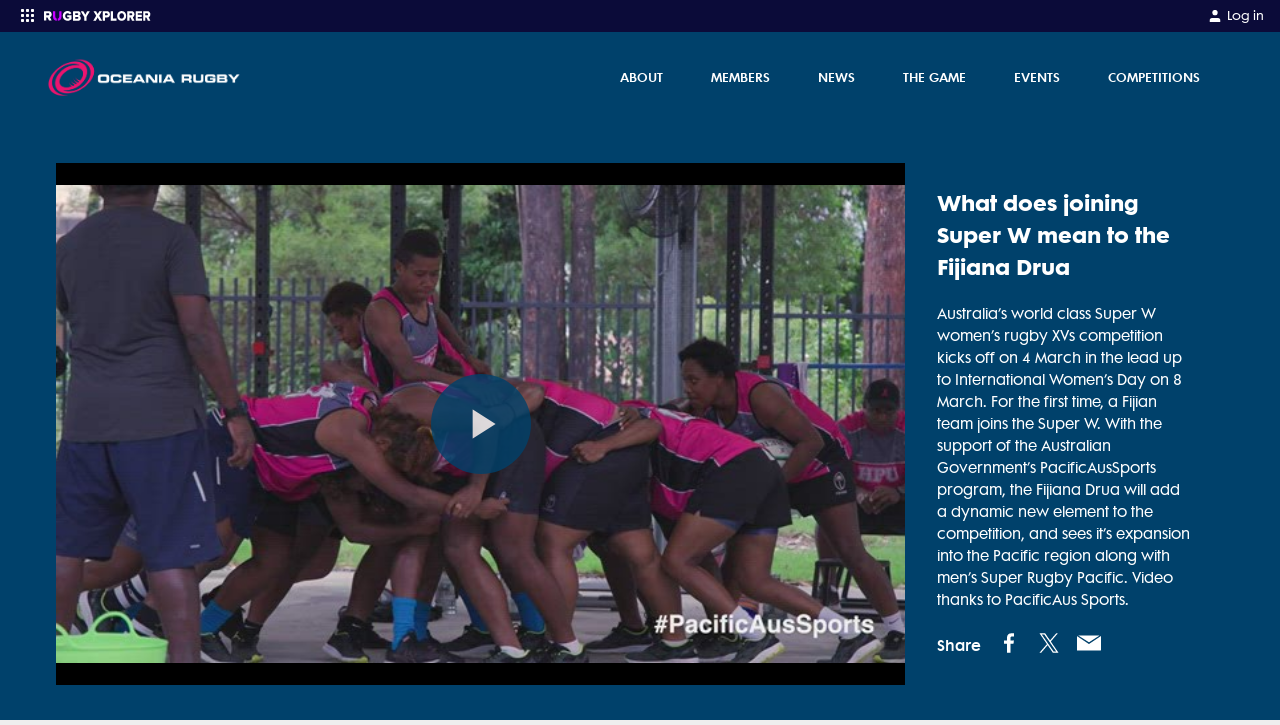

--- FILE ---
content_type: text/html; charset=utf-8
request_url: https://oceania.rugby/videos/watch/201ec0d9-6bdd-4c34-4764-08d9fd8b72b0!What%20does%20joining%20Super%20W%20mean%20to%20the%20Fijiana%20Drua
body_size: 22951
content:
<!DOCTYPE html><html lang="en"><head><meta charSet="utf-8"/><link rel="icon" type="image/x-icon" href="/images/favicon.ico"/><link rel="apple-touch-icon-precomposed" href="/images/apple-touch-icon-precomposed.png"/><meta name="apple-itunes-app" content="app-id=1348617362"/><meta name="viewport" content="width=device-width, initial-scale=1, maximum-scale=5"/><meta name="keywords" content="Rugby News"/><meta property="og:url" content="https://oceania.rugby/videos/watch/201ec0d9-6bdd-4c34-4764-08d9fd8b72b0!What%20does%20joining%20Super%20W%20mean%20to%20the%20Fijiana%20Drua"/><meta name="twitter:site" content="@rugbycomau"/><meta name="twitter:creator" content="@rugbycomau"/><meta property="fb:app_id" content="160393089189707"/><meta property="fb:pages" content="20262130730"/><link rel="canonical" href="https://oceania.rugby/videos/watch/201ec0d9-6bdd-4c34-4764-08d9fd8b72b0!What%20does%20joining%20Super%20W%20mean%20to%20the%20Fijiana%20Drua"/><title>What does joining Super W mean to the Fijiana Drua</title><meta name="description" content="Australia’s world class Super W women’s rugby XVs competition kicks off on 4 March in the lead up to International Women’s Day on 8 March.  For the first time, a Fijian team joins the Super W. With the support of the Australian Government’s PacificAusSports program, the Fijiana Drua will add a dynamic new element to the competition, and sees it’s expansion into the Pacific region along with men’s Super Rugby Pacific. Video thanks to PacificAus Sports."/><meta property="og:title" content="What does joining Super W mean to the Fijiana Drua"/><meta property="og:description" content="Australia’s world class Super W women’s rugby XVs competition kicks off on 4 March in the lead up to International Women’s Day on 8 March.  For the first time, a Fijian team joins the Super W. With the support of the Australian Government’s PacificAusSports program, the Fijiana Drua will add a dynamic new element to the competition, and sees it’s expansion into the Pacific region along with men’s Super Rugby Pacific. Video thanks to PacificAus Sports."/><meta property="og:video" content="https://d26phqdbpt0w91.cloudfront.net/LowRes/201ec0d9-6bdd-4c34-4764-08d9fd8b72b0.mp4"/><meta property="og:video:secure_url" content="https://d26phqdbpt0w91.cloudfront.net/LowRes/201ec0d9-6bdd-4c34-4764-08d9fd8b72b0.mp4"/><meta property="og:video:type" content="video/mp4"/><meta name="twitter:card" content="video"/><meta name="twitter:title" content="What does joining Super W mean to the Fijiana Drua"/><meta name="twitter:description" content="Australia’s world class Super W women’s rugby XVs competition kicks off on 4 March in the lead up to International Women’s Day on 8 March.  For the first time, a Fijian team joins the Super W. With the support of the Australian Government’s PacificAusSports program, the Fijiana Drua will add a dynamic new element to the competition, and sees it’s expansion into the Pacific region along with men’s Super Rugby Pacific. Video thanks to PacificAus Sports."/><meta property="og:type" content="video"/><meta name="twitter:image" content="https://d26phqdbpt0w91.cloudfront.net/LowRes/thumbs/201ec0d9-6bdd-4c34-4764-08d9fd8b72b0.0000029.jpg"/><meta property="og:image" itemProp="image" content="https://d26phqdbpt0w91.cloudfront.net/LowRes/thumbs/201ec0d9-6bdd-4c34-4764-08d9fd8b72b0.0000029.jpg"/><meta property="og:image:alt" content="What does joining Super W mean to the Fijiana Drua"/><script type="application/ld+json">{"@context":"https://schema.org","@type":"VideoObject","name":"What does joining Super W mean to the Fijiana Drua","description":"Australia’s world class Super W women’s rugby XVs competition kicks off on 4 March in the lead up to International Women’s Day on 8 March.  For the first time, a Fijian team joins the Super W. With the support of the Australian Government’s PacificAusSports program, the Fijiana Drua will add a dynamic new element to the competition, and sees it’s expansion into the Pacific region along with men’s Super Rugby Pacific. Video thanks to PacificAus Sports.","thumbnailUrl":["https://d26phqdbpt0w91.cloudfront.net/LowRes/thumbs/201ec0d9-6bdd-4c34-4764-08d9fd8b72b0.0000029.jpg"],"contentUrl":"https://d26phqdbpt0w91.cloudfront.net/LowRes/201ec0d9-6bdd-4c34-4764-08d9fd8b72b0.mp4","uploadDate":"2022-03-05T14:29:20.96"}</script><meta name="next-head-count" content="27"/><script async="">(function(w,d,s,l,i){w[l]=w[l]||[];w[l].push({'gtm.start':
                        new Date().getTime(),event:'gtm.js'});var f=d.getElementsByTagName(s)[0],
                        j=d.createElement(s),dl=l!='dataLayer'?'&l='+l:'';j.async=true;j.src=
                        'https://www.googletagmanager.com/gtm.js?id='+i+dl;f.parentNode.insertBefore(j,f);
                        })(window,document,'script','dataLayer','GTM-MCS7L5R');</script><script async="">(function(w,d,s,l,i){w[l]=w[l]||[];w[l].push({'gtm.start':
                        new Date().getTime(),event:'gtm.js'});var f=d.getElementsByTagName(s)[0],
                        j=d.createElement(s),dl=l!='dataLayer'?'&l='+l:'';j.async=true;j.src=
                        'https://www.googletagmanager.com/gtm.js?id='+i+dl;f.parentNode.insertBefore(j,f);
                        })(window,document,'script','dataLayer','GTM-KCJ9GHF');</script><script async="">
              window.googletag = window.googletag || { cmd: [] };

              googletag.cmd.push(function () {

                  var mapping = googletag.sizeMapping()
                      .addSize([1170, 768], [[728, 90]])
                      .addSize([992, 690], [[728, 90]])
                      .addSize([768, 480], [[728, 90]])
                      .addSize([544, 250], [320, 50])
                      .addSize([0, 0], [320, 50])
                      .build();

                  googletag.defineSlot('/67970281/display_thirdparty_au/RugbyAustralia/Top_Banner', [[970, 250], [728, 90], [320, 50]], 'div-gpt-ad-1585278967838-0').defineSizeMapping(mapping).addService(googletag.pubads());
                  googletag.defineSlot('/67970281/display_thirdparty_au/RugbyAustralia/Sticky_Banner', [320, 50], 'div-gpt-ad-1585279259970-0').addService(googletag.pubads());
                  googletag.defineSlot('/67970281/display_thirdparty_au/RugbyAustralia/MobileBanner', [320, 50], 'div-gpt-ad-1554092680445-0').addService(googletag.pubads());
                  googletag.defineSlot('/67970281/display_thirdparty_au/RugbyAustralia/MPU', [300, 250], 'div-gpt-ad-1554092488487-0').addService(googletag.pubads());
                  googletag.defineSlot('/67970281/display_thirdparty_au/RugbyAustralia/Leaderboard', [[728, 90], [320, 50]], 'div-gpt-ad-1586237954478-0').defineSizeMapping(mapping).addService(googletag.pubads());
                  googletag.defineSlot('/67970281/display_thirdparty_au/RugbyAustralia/Middle_MPU', [300, 250], 'div-gpt-ad-1586315088857-0').addService(googletag.pubads());
                  googletag.defineSlot('/67970281/display_thirdparty_au/RugbyAustralia/Middle_Banner', [[728, 90], [320, 50]], 'div-gpt-ad-1586317546718-0').defineSizeMapping(mapping).addService(googletag.pubads());
                  googletag.defineSlot('/67970281/display_thirdparty_au/RugbyAustralia/Middle_Banner2', [[728, 90], [320, 50]], 'div-gpt-ad-1586317878759-0').defineSizeMapping(mapping).addService(googletag.pubads());
                  googletag.pubads().setTargeting('Display_Domain',  ['https://oceania.rugby/']);
                  googletag.pubads().enableSingleRequest();

                  googletag.enableServices();
              }); </script><script async="">
                      //Queue Script
                !function (t, n) {
                    t[n] = t[n] ||
                        {
                            nlsQ: function (e, o, c, r, s, i) {
                                return s = t.document,
                                    r = s.createElement("script"),
                                    r.async = 1,
                                    r.src = ("http:" === t.location.protocol ? "http:" : "https:") + "//cdn-gl.imrworldwide.com/conf/" + e + ".js#name=" + o + "&ns=" + n,
                                    i = s.getElementsByTagName("script")[0],
                                    i.parentNode.insertBefore(r, i),
                                    t[n][o] = t[n][o] || {
                                        g: c || {},
                                        ggPM: function (e, c, r, s, i) { (t[n][o].q = t[n][o].q || []).push([e, c, r, s, i]) }
                                    },
                                    t[n][o]
                            }
                          }
                }
                (window, "NOLBUNDLE"); </script><script async="">
              var _nSdkInstance = window.NOLBUNDLE.nlsQ('P38F0A6E8-50E1-4AB7-B459-5D8AAC9CF2A6', 'nSdkInstance');
              window._nSdkInstance = _nSdkInstance;
              </script><script async="">
                !function(f,b,e,v,n,t,s)
                {if(f.fbq)return;n=f.fbq=function(){n.callMethod?
                n.callMethod.apply(n,arguments):n.queue.push(arguments)};
                if(!f._fbq)f._fbq=n;n.push=n;n.loaded=!0;n.version='2.0';
                n.queue=[];t=b.createElement(e);t.async=!0;
                t.src=v;s=b.getElementsByTagName(e)[0];
                s.parentNode.insertBefore(t,s)}(window, document,'script',
                'https://connect.facebook.net/en_US/fbevents.js');
                fbq('dataProcessingOptions', ['LDU'], 0, 0);
                fbq('init', '318263572535073');
              </script><link rel="preload" href="/_next/static/css/96d288cc47aa3eae.css" as="style"/><link rel="stylesheet" href="/_next/static/css/96d288cc47aa3eae.css" data-n-g=""/><noscript data-n-css=""></noscript><script defer="" nomodule="" src="/_next/static/chunks/polyfills-c67a75d1b6f99dc8.js"></script><script defer="" src="/_next/static/chunks/7275.f8ea1b469868a5d3.js"></script><script defer="" src="/_next/static/chunks/4846.f6274a99881bdf0b.js"></script><script src="/_next/static/chunks/webpack-9b2a8e8bb32698ce.js" defer=""></script><script src="/_next/static/chunks/framework-209d228742ce58bd.js" defer=""></script><script src="/_next/static/chunks/main-6b0ce5e1d33737a7.js" defer=""></script><script src="/_next/static/chunks/pages/_app-65d5e93c89715ef2.js" defer=""></script><script src="/_next/static/chunks/413057b3-f06b023dca1c47e2.js" defer=""></script><script src="/_next/static/chunks/892-ecc0050d96d3bdc1.js" defer=""></script><script src="/_next/static/chunks/3320-68de0110c99a706b.js" defer=""></script><script src="/_next/static/chunks/6469-844227415e8812df.js" defer=""></script><script src="/_next/static/chunks/557-96c67f4e774829f2.js" defer=""></script><script src="/_next/static/chunks/4568-f3f7adf8d617bbc8.js" defer=""></script><script src="/_next/static/chunks/8485-5a8f16c8694782a6.js" defer=""></script><script src="/_next/static/chunks/3300-fd09536a17b3a8d7.js" defer=""></script><script src="/_next/static/chunks/pages/videos/watch/%5Bid%5D-6736918a67c3ea20.js" defer=""></script><script src="/_next/static/sifoDG-ohAo7yyt5gCACd/_buildManifest.js" defer=""></script><script src="/_next/static/sifoDG-ohAo7yyt5gCACd/_ssgManifest.js" defer=""></script></head><body class="bg-neutral-light text-neutral"><noscript><iframe src="https://www.googletagmanager.com/ns.html?id=GTM-MCS7L5R" height="0" width="0" style="display:none;visibility:hidden"></iframe></noscript><noscript><iframe src="https://www.googletagmanager.com/ns.html?id=GTM-KCJ9GHF" height="0" width="0" style="display:none;visibility:hidden"></iframe></noscript><div id="__next"><style data-emotion="css-global 10o81o5">@font-face{font-family:FuturaMaxiWXX-Book;font-display:swap;src:url('/fonts/futura-maxi/webfonts/FuturaMaxiWXX-Book.eot');src:url('/fonts/futura-maxi/webfonts/FuturaMaxiWXX-Book.eot?#iefix') format('embedded-opentype'),url('/fonts/futura-maxi/webfonts/FuturaMaxiWXX-Book.woff2') format('woff2'),url('/fonts/futura-maxi/webfonts/FuturaMaxiWXX-Book.woff') format('woff'),url('/fonts/futura-maxi/webfonts/FuturaMaxiWXX-Book.ttf') format('truetype');}@font-face{font-family:FuturaMaxiWXX-Demi;font-display:swap;src:url('/fonts/futura-maxi/webfonts/FuturaMaxiWXX-Demi.eot');src:url('/fonts/futura-maxi/webfonts/FuturaMaxiWXX-Demi.eot?#iefix') format('embedded-opentype'),url('/fonts/futura-maxi/webfonts/FuturaMaxiWXX-Demi.woff2') format('woff2'),url('/fonts/futura-maxi/webfonts/FuturaMaxiWXX-Demi.woff') format('woff'),url('/fonts/futura-maxi/webfonts/FuturaMaxiWXX-Demi.ttf') format('truetype');}@font-face{font-family:FuturaMaxiWXX-Bold;font-display:swap;src:url('/fonts/futura-maxi/webfonts/FuturaMaxiWXX-Bold.eot');src:url('/fonts/futura-maxi/webfonts/FuturaMaxiWXX-Bold.eot?#iefix') format('embedded-opentype'),url('/fonts/futura-maxi/webfonts/FuturaMaxiWXX-Bold.woff2') format('woff2'),url('/fonts/futura-maxi/webfonts/FuturaMaxiWXX-Bold.woff') format('woff'),url('/fonts/futura-maxi/webfonts/FuturaMaxiWXX-Bold.ttf') format('truetype');}body{font-family:FuturaMaxiWXX-Book,"Helvetica Neue",Helvetica,Arial,sans-serif;font-size:0.875rem;line-height:1.6;width:100%;}body *:focus{outline:none;}body main p,body main ul.bulleted,body main ol.bulleted{margin-bottom:1.25rem;}body main ul.bulleted{list-style:square outside none;margin-left:1rem;}body main ol.bulleted{list-style:decimal outside none;margin-left:1rem;}.grecaptcha-badge{display:none;}</style><style data-emotion="css zf0iqh">.css-zf0iqh{display:-webkit-box;display:-webkit-flex;display:-ms-flexbox;display:flex;-webkit-flex-direction:column;-ms-flex-direction:column;flex-direction:column;min-height:100vh;}</style><div class="css-zf0iqh"><style data-emotion="css eb8qtt">.css-eb8qtt{display:block;z-index:100;width:100%;}@media (min-width: 992px){.css-eb8qtt{display:none;}}</style><div class="sticky css-eb8qtt"><style data-emotion="css ei6c3m">.css-ei6c3m{position:-webkit-sticky;position:sticky;top:0;width:100%;z-index:105;}</style><div data-comp="black-bar-container" class="css-ei6c3m"><style data-emotion="css u2u6pp">.css-u2u6pp{background:#0B0B39;padding:0.25rem 1rem;display:-webkit-box;display:-webkit-flex;display:-ms-flexbox;display:flex;-webkit-box-pack:justify;-webkit-justify-content:space-between;justify-content:space-between;}</style><header class="css-u2u6pp"><div><style data-emotion="css 1x146p6">.css-1x146p6{color:#fff;float:left;font-size:0.75rem;}.css-1x146p6 svg{display:inline-block;margin-right:0.25rem;}</style><div class="css-1x146p6"><div><style data-emotion="css y9ohqy">.css-y9ohqy{display:inline-block;fill:#fff;width:24px;height:24px;margin-right:0.75rem;}</style><svg width="24" height="24" viewBox="0 0 24 24" fill="none" xmlns="http://www.w3.org/2000/svg"><path fill-rule="evenodd" clip-rule="evenodd" d="M5 6C5 5.44772 5.44772 5 6 5H7C7.55228 5 8 5.44772 8 6V7C8 7.55228 7.55228 8 7 8H6C5.44772 8 5 7.55228 5 7V6ZM5 11C5 10.4477 5.44772 10 6 10H7C7.55228 10 8 10.4477 8 11V12C8 12.5523 7.55228 13 7 13H6C5.44772 13 5 12.5523 5 12V11ZM6 15C5.44772 15 5 15.4477 5 16V17C5 17.5523 5.44772 18 6 18H7C7.55228 18 8 17.5523 8 17V16C8 15.4477 7.55228 15 7 15H6ZM10 6C10 5.44772 10.4477 5 11 5H12C12.5523 5 13 5.44772 13 6V7C13 7.55228 12.5523 8 12 8H11C10.4477 8 10 7.55228 10 7V6ZM11 10C10.4477 10 10 10.4477 10 11V12C10 12.5523 10.4477 13 11 13H12C12.5523 13 13 12.5523 13 12V11C13 10.4477 12.5523 10 12 10H11ZM10 16C10 15.4477 10.4477 15 11 15H12C12.5523 15 13 15.4477 13 16V17C13 17.5523 12.5523 18 12 18H11C10.4477 18 10 17.5523 10 17V16ZM16 5C15.4477 5 15 5.44772 15 6V7C15 7.55228 15.4477 8 16 8H17C17.5523 8 18 7.55228 18 7V6C18 5.44772 17.5523 5 17 5H16ZM15 11C15 10.4477 15.4477 10 16 10H17C17.5523 10 18 10.4477 18 11V12C18 12.5523 17.5523 13 17 13H16C15.4477 13 15 12.5523 15 12V11ZM16 15C15.4477 15 15 15.4477 15 16V17C15 17.5523 15.4477 18 16 18H17C17.5523 18 18 17.5523 18 17V16C18 15.4477 17.5523 15 17 15H16Z" fill="#fff"></path></svg><svg width="106.875" height="9.5" viewBox="0 0 270 24" fill="none" xmlns="http://www.w3.org/2000/svg"><g clip-path="url(#clip0_9_733)"><path fill-rule="evenodd" clip-rule="evenodd" d="M13.3936 7.90478C13.3936 6.37413 12.092 5.48922 10.5504 5.48922H5.89183V10.3541H10.5504C12.092 10.3541 13.3936 9.50377 13.3936 7.90478ZM12.3323 22.2636L8.90612 15.4577H5.89183V21.6046C5.89183 22.4182 5.22748 23.0781 4.40834 23.0781H0V1.85948C0 1.04546 0.664347 0.386054 1.48392 0.386054H11.441C16.5106 0.386054 19.3877 3.72026 19.3877 7.93895C19.3877 11.8852 16.9561 13.9945 14.8319 14.7428L19.4905 23.0781H13.6593C13.0977 23.0781 12.5839 22.7629 12.3323 22.2636ZM59.6637 0.0117188C64.6801 0.0117188 67.7105 2.69976 69.2595 5.52318L65.5064 7.49885C64.9083 7.8136 64.1903 7.64576 63.7469 7.13198C62.3923 5.56119 60.0344 4.47555 57.2538 5.73116C54.9212 6.78434 53.3988 9.17599 53.4013 11.7577C53.4056 15.4617 55.9968 18.3155 59.6637 18.3155C61.3137 18.3155 62.9971 17.6347 63.8048 16.9544V15.185H60.2132C59.408 15.185 58.755 14.5252 58.755 13.7116V10.0481H68.1378C68.9429 10.0481 69.5959 10.7079 69.5959 11.5219V19.0637C67.1716 21.7513 63.9058 23.4866 59.6637 23.4866C52.9639 23.4866 47.5096 18.9617 47.5096 11.7491C47.5096 4.53662 52.9639 0.0117188 59.6637 0.0117188ZM85.7925 0.507708C90.2478 0.507708 92.3745 3.47054 92.3745 6.36461C92.3745 9.22409 90.6533 11.1529 88.5263 11.6355C90.9228 12.0144 92.8134 14.3566 92.8134 17.2507C92.8134 20.5924 90.6194 23.4864 86.1975 23.4864H73.0335V1.99972C73.0335 1.17587 73.6882 0.507708 74.4958 0.507708H85.7925ZM98.2415 0.507708C98.9309 0.507708 99.5686 0.88007 99.9186 1.48683L104.242 8.9825L108.499 1.49721C108.848 0.884394 109.489 0.507708 110.183 0.507708H115.636L107.141 14.2189V23.4864H101.343V14.2189L92.8134 0.507708H98.2415ZM84.6785 14.3566H78.8393V18.491H84.6785C86.0628 18.491 86.9064 17.6641 86.9064 16.4238C86.9064 15.2873 86.0963 14.3566 84.6785 14.3566ZM84.4764 5.50314H78.8393V9.32702H84.4764C85.6577 9.32702 86.4674 8.53473 86.4674 7.39778C86.4674 6.29542 85.6577 5.50314 84.4764 5.50314Z" fill="white"></path><path d="M44.1244 0.51062V13.9447C44.1244 19.1966 41.1789 23 34.9952 23.4893V18.2345C37.167 17.732 38.296 16.0174 38.296 13.7752V1.97988C38.296 1.16817 38.9457 0.51062 39.7471 0.51062H44.1244ZM27.234 0.51062C28.0355 0.51062 28.6852 1.16836 28.6852 1.98031V13.7792C28.6852 16.0076 29.7768 17.7158 31.9521 18.2304V23.4893C25.7522 22.9777 22.8229 19.1574 22.8229 13.9828V0.51062H27.234Z" fill="#C800FF"></path></g><g clip-path="url(#clip1_9_733)"><path fill-rule="evenodd" clip-rule="evenodd" d="M195.985 0C202.517 0 207.383 4.86857 207.383 11.8286C207.383 18.7886 202.517 23.6571 195.985 23.6571C189.454 23.6571 184.555 18.7886 184.555 11.8286C184.555 4.86857 189.454 0 195.985 0ZM131.343 0.377145L135.506 7.54285L139.636 0.377145H146.167L139.22 11.4857L146.647 23.2457H140.148L135.506 15.5657L130.863 23.2457H124.364L131.792 11.52L124.844 0.377145H131.343ZM158.942 0.377145C163.744 0.377145 166.37 3.84 166.37 7.98857C166.37 12.1029 163.744 15.5657 158.942 15.5657H153.755V23.2457H148.248V0.377145H158.942ZM174.246 0.377145V18.1029H182.826V23.2457H168.739V0.377145H174.246ZM220.862 0.377145C225.601 0.377145 228.29 3.73714 228.29 7.98857C228.29 11.9657 226.049 14.0914 224.032 14.8457L228.386 23.2457H222.079L218.493 15.5657H215.676V23.2457H210.169V0.377145H220.862ZM246.988 0.377145V5.52H236.839V9.08571H246.764V14.2286H236.839V18.1029H246.988V23.2457H231.332V0.377145H246.988ZM260.883 0.377145C265.622 0.377145 268.311 3.73714 268.311 7.98857C268.311 11.9657 266.07 14.0914 264.053 14.8457L268.407 23.2457H262.1L258.514 15.5657H255.697V23.2457H250.19V0.377145H260.883ZM195.985 5.21143C192.463 5.21143 190.158 8.09143 190.158 11.8286C190.158 15.5314 192.463 18.4457 195.985 18.4457C199.507 18.4457 201.78 15.5314 201.78 11.8286C201.78 8.09143 199.507 5.21143 195.985 5.21143ZM158.109 5.52H153.755V10.4229H158.109C159.582 10.4229 160.767 9.53143 160.767 7.98857C160.767 6.41143 159.582 5.52 158.109 5.52ZM220.03 5.52H215.676V10.4229H220.03C221.503 10.4229 222.687 9.56571 222.687 7.95428C222.687 6.37714 221.503 5.52 220.03 5.52ZM260.051 5.52H255.697V10.4229H260.051C261.524 10.4229 262.708 9.56571 262.708 7.95428C262.708 6.37714 261.524 5.52 260.051 5.52Z" fill="white"></path></g><defs><clipPath id="clip0_9_733"><rect width="115.636" height="24" fill="white"></rect></clipPath><clipPath id="clip1_9_733"><rect width="145.143" height="24" fill="white" transform="translate(124.364)"></rect></clipPath></defs></svg></div></div></div><div><style data-emotion="css 19gfxvz">.css-19gfxvz{float:left;color:#fff;font-size:0.75rem;}</style><a href="https://myaccount.rugbyxplorer.com.au/" target="_blank" rel="noopener" class="css-19gfxvz"><style data-emotion="css 10tjc3p">.css-10tjc3p{display:inline-block;width:16px;fill:#fff;margin-right:0.25rem;}</style><svg title="My Account" class="css-10tjc3p" height="24px" width="24px" role="img" viewBox="0 0 24 24" xmlns="http://www.w3.org/2000/svg"> <path d="M20 21v-2a4 4 0 0 0-4-4H8a4 4 0 0 0-4 4v2"></path><circle cx="12" cy="7" r="4"></circle></svg><style data-emotion="css 1ukqcll">.css-1ukqcll{margin-top:0.125rem;}</style><span class="css-1ukqcll">Log in</span></a></div></header><style data-emotion="css 1l2k6j3">.css-1l2k6j3{background:#F7F7F7;color:#eeeeee;position:absolute;width:100%;z-index:200;-webkit-transition:opacity .5s ease;transition:opacity .5s ease;opacity:1;height:calc(100vh - 2rem);overflow:auto;padding-bottom:1.5rem;box-sizing:border-box;opacity:0;height:0;background:#0B0B39;}</style><div class="css-1l2k6j3"></div></div><style data-emotion="css 1xohg7p">.css-1xohg7p{top:2rem;z-index:100;}</style><header class="sticky css-1xohg7p"><style data-emotion="css 1v045j3">.css-1v045j3{color:#FFFFFF;background:#00416B;}</style><nav class="css-1v045j3"><style data-emotion="css 14oux4i">.css-14oux4i{display:-webkit-box;display:-webkit-flex;display:-ms-flexbox;display:flex;-webkit-align-items:center;-webkit-box-align:center;-ms-flex-align:center;align-items:center;padding-top:0.25rem;padding-bottom:0.25rem;height:48px;z-index:100;position:relative;max-width:none!important;}@media (min-width: 992px){.css-14oux4i{height:5.7125rem;padding-top:0;padding-bottom:0;}}@media (min-width: 992px){.css-14oux4i{max-width:95%;}}</style><style data-emotion="css 1c72yym">.css-1c72yym{position:relative;padding-left:1rem;padding-right:1rem;margin:0 auto;display:-webkit-box;display:-webkit-flex;display:-ms-flexbox;display:flex;-webkit-align-items:center;-webkit-box-align:center;-ms-flex-align:center;align-items:center;padding-top:0.25rem;padding-bottom:0.25rem;height:48px;z-index:100;position:relative;max-width:none!important;}@media (min-width: 576px){.css-1c72yym{max-width:576px;}}@media (min-width: 768px){.css-1c72yym{max-width:768px;}}@media (min-width: 992px){.css-1c72yym{max-width:992px;}}@media (min-width: 1200px){.css-1c72yym{max-width:1200px;}}.css-1c72yym::after{content:" ";display:table;}.css-1c72yym [data-comp="rugby-container"]{padding-left:0;padding-right:0;}@media (min-width: 992px){.css-1c72yym{height:5.7125rem;padding-top:0;padding-bottom:0;}}@media (min-width: 992px){.css-1c72yym{max-width:95%;}}</style><div data-comp="rugby-container" class="css-1c72yym"><style data-emotion="css 13quqpj">.css-13quqpj{height:100%;position:absolute;left:2.5%;}</style><a class="css-13quqpj" href="/"><style data-emotion="css g3ay1p">.css-g3ay1p{position:relative;top:50%;-webkit-transform:translateY(-50%);-moz-transform:translateY(-50%);-ms-transform:translateY(-50%);transform:translateY(-50%);display:-webkit-box;display:-webkit-flex;display:-ms-flexbox;display:flex;-webkit-box-pack:center;-ms-flex-pack:center;-webkit-justify-content:center;justify-content:center;-webkit-align-items:center;-webkit-box-align:center;-ms-flex-align:center;align-items:center;max-width:11rem;width:7rem;margin:5%;height:80%;max-height:80%;position:absolute;}@media (min-width: 992px){.css-g3ay1p{max-width:20rem;width:12rem;}}</style><div class="css-g3ay1p"><span style="box-sizing:border-box;display:block;overflow:hidden;width:initial;height:initial;background:none;opacity:1;border:0;margin:0;padding:0;position:absolute;top:0;left:0;bottom:0;right:0"><img alt="Oceania New Logo 918 x 173" src="[data-uri]" decoding="async" data-nimg="fill" style="position:absolute;top:0;left:0;bottom:0;right:0;box-sizing:border-box;padding:0;border:none;margin:auto;display:block;width:0;height:0;min-width:100%;max-width:100%;min-height:100%;max-height:100%;object-fit:contain;object-position:left"/><noscript><img alt="Oceania New Logo 918 x 173" loading="lazy" decoding="async" data-nimg="fill" style="position:absolute;top:0;left:0;bottom:0;right:0;box-sizing:border-box;padding:0;border:none;margin:auto;display:block;width:0;height:0;min-width:100%;max-width:100%;min-height:100%;max-height:100%;object-fit:contain;object-position:left" sizes="100vw" srcSet="/_next/image?url=https%3A%2F%2Fd26phqdbpt0w91.cloudfront.net%2FNonVideo%2F2a573760-fd99-437d-8dba-41c1be12e218.png&amp;w=640&amp;q=75 640w, /_next/image?url=https%3A%2F%2Fd26phqdbpt0w91.cloudfront.net%2FNonVideo%2F2a573760-fd99-437d-8dba-41c1be12e218.png&amp;w=750&amp;q=75 750w, /_next/image?url=https%3A%2F%2Fd26phqdbpt0w91.cloudfront.net%2FNonVideo%2F2a573760-fd99-437d-8dba-41c1be12e218.png&amp;w=828&amp;q=75 828w, /_next/image?url=https%3A%2F%2Fd26phqdbpt0w91.cloudfront.net%2FNonVideo%2F2a573760-fd99-437d-8dba-41c1be12e218.png&amp;w=1080&amp;q=75 1080w, /_next/image?url=https%3A%2F%2Fd26phqdbpt0w91.cloudfront.net%2FNonVideo%2F2a573760-fd99-437d-8dba-41c1be12e218.png&amp;w=1200&amp;q=75 1200w, /_next/image?url=https%3A%2F%2Fd26phqdbpt0w91.cloudfront.net%2FNonVideo%2F2a573760-fd99-437d-8dba-41c1be12e218.png&amp;w=1920&amp;q=75 1920w, /_next/image?url=https%3A%2F%2Fd26phqdbpt0w91.cloudfront.net%2FNonVideo%2F2a573760-fd99-437d-8dba-41c1be12e218.png&amp;w=2048&amp;q=75 2048w, /_next/image?url=https%3A%2F%2Fd26phqdbpt0w91.cloudfront.net%2FNonVideo%2F2a573760-fd99-437d-8dba-41c1be12e218.png&amp;w=3840&amp;q=75 3840w" src="/_next/image?url=https%3A%2F%2Fd26phqdbpt0w91.cloudfront.net%2FNonVideo%2F2a573760-fd99-437d-8dba-41c1be12e218.png&amp;w=3840&amp;q=75"/></noscript></span></div></a><style data-emotion="css 1bge839">.css-1bge839{-webkit-flex:1;-ms-flex:1;flex:1;text-align:right;}</style><div class="css-1bge839"><style data-emotion="css 1tgwaqc">.css-1tgwaqc{list-style:none inside none;padding:0;margin:0;display:-webkit-box;display:-webkit-flex;display:-ms-flexbox;display:flex;-webkit-box-pack:end;-ms-flex-pack:end;-webkit-justify-content:flex-end;justify-content:flex-end;-webkit-align-items:center;-webkit-box-align:center;-ms-flex-align:center;align-items:center;}</style><ul class="css-1tgwaqc"><style data-emotion="css 9lske8">.css-9lske8{display:inline-block;margin-left:0.5rem;margin-left:0.5rem;}@media (min-width: 992px){.css-9lske8{margin-right:1rem;margin-left:0;}}@media (min-width: 992px){.css-9lske8{display:none;}}.css-9lske8 >button{padding:0.25rem 0 0.25rem 0.25rem;}</style><li class="css-9lske8"><button><style data-emotion="css 1lmqp73">.css-1lmqp73{font-size:20px;fill:currentColor;}</style><span title="menu" class="css-1lmqp73" height="24px" width="24px">☰</span></button></li></ul></div></div><style data-emotion="css-global 1iqmrw6">body{overflow:visible;}</style><style data-emotion="css 9p7xec">.css-9p7xec{background:#006bb3;margin:0;list-style:none inside none;padding:0;max-height:0;-webkit-transition:max-height 400ms ease;transition:max-height 400ms ease;overflow:hidden;position:absolute;padding-top:83px;padding-bottom:115px;top:0;width:100%;z-index:-1;display:none;max-height:0;overflow-y:hidden;}.css-9p7xec:before{content:"";background:#006bb3;top:0;height:100vh;width:100%;max-height:0;position:fixed;display:block;-webkit-transition:max-height 400ms ease;transition:max-height 400ms ease;}.css-9p7xec:before{max-height:0;}</style><ul class="css-9p7xec"><style data-emotion="css 1ocedr9">.css-1ocedr9{line-height:1;margin-bottom:2px;position:relative;overflow:hidden;}</style><li class="css-1ocedr9"><style data-emotion="css r30pu8">.css-r30pu8{display:block;padding:1.5rem 2rem;font-family:FuturaMaxiWXX-Demi,"Helvetica Neue",Helvetica,Arial,sans-serif;font-size:1rem;text-transform:uppercase;background:#00416B;color:#FFFFFF;margin-bottom:0;}</style><a class="css-r30pu8">About<style data-emotion="css 1h2ly0k">.css-1h2ly0k{position:absolute;right:1.5rem;top:20px;}</style><div class="css-1h2ly0k"><svg title="plus" height="24px" width="24px" role="img" viewBox="0 0 24 24" xmlns="http://www.w3.org/2000/svg"> <line x1="12" y1="5" x2="12" y2="19"></line><line x1="5" y1="12" x2="19" y2="12"></line> </svg></div></a><style data-emotion="css 1duze1d">.css-1duze1d{margin:0 0 -2px;list-style:none inside none;padding:0;max-height:0;overflow:hidden;-webkit-transition:max-height 400ms ease;transition:max-height 400ms ease;max-height:0;}</style><ul class="css-1duze1d"><style data-emotion="css 1q1o7tr">.css-1q1o7tr{margin-bottom:1px;background:#fff;}</style><li class="css-1q1o7tr"><style data-emotion="css egr4e6">.css-egr4e6{display:block;padding:1.5rem 2rem;}</style><a class="css-egr4e6"><style data-emotion="css ywhjpl">.css-ywhjpl{position:relative;color:#00416B;font-family:FuturaMaxiWXX-Bold,"HelveticaNeue-Bold",Helvetica,Arial,sans-serif;font-size:1rem;text-transform:capitalize;display:inline-block;white-space:nowrap;z-index:100;}.css-ywhjpl:before{content:"";border-bottom:0.5rem solid transparent;width:100%;display:inline-block;position:absolute;bottom:-.135rem;-webkit-transition:border-color .2s ease-in-out;transition:border-color .2s ease-in-out;z-index:-1;}.css-ywhjpl:hover:before{border-color:#FFFFFF;}</style><span class="css-ywhjpl">About Oceania Rugby</span></a></li><li class="css-1q1o7tr"><a class="css-egr4e6"><span class="css-ywhjpl">Governance</span></a></li><li class="css-1q1o7tr"><a class="css-egr4e6"><span class="css-ywhjpl">Partners</span></a></li><li class="css-1q1o7tr"><a class="css-egr4e6"><span class="css-ywhjpl">Careers</span></a></li><li class="css-1q1o7tr"><a class="css-egr4e6"><span class="css-ywhjpl">Contact</span></a></li></ul></li><li class="css-1ocedr9"><a class="css-r30pu8">Members<div class="css-1h2ly0k"><svg title="plus" height="24px" width="24px" role="img" viewBox="0 0 24 24" xmlns="http://www.w3.org/2000/svg"> <line x1="12" y1="5" x2="12" y2="19"></line><line x1="5" y1="12" x2="19" y2="12"></line> </svg></div></a><ul class="css-1duze1d"><li class="css-1q1o7tr"><a class="css-egr4e6"><span class="css-ywhjpl">Full Members</span></a></li><li class="css-1q1o7tr"><a class="css-egr4e6"><span class="css-ywhjpl">Associate Members</span></a></li><li class="css-1q1o7tr"><a class="css-egr4e6"><span class="css-ywhjpl">Membership Qualification</span></a></li></ul></li><li class="css-1ocedr9"><a class="css-r30pu8">News <div class="css-1h2ly0k"><svg title="plus" height="24px" width="24px" role="img" viewBox="0 0 24 24" xmlns="http://www.w3.org/2000/svg"> <line x1="12" y1="5" x2="12" y2="19"></line><line x1="5" y1="12" x2="19" y2="12"></line> </svg></div></a><ul class="css-1duze1d"><li class="css-1q1o7tr"><a class="css-egr4e6"><span class="css-ywhjpl">News</span></a></li><li class="css-1q1o7tr"><a class="css-egr4e6"><span class="css-ywhjpl">Videos</span></a></li><li class="css-1q1o7tr"><a class="css-egr4e6"><span class="css-ywhjpl">Media Centre</span></a></li></ul></li><li class="css-1ocedr9"><a class="css-r30pu8">The Game<div class="css-1h2ly0k"><svg title="plus" height="24px" width="24px" role="img" viewBox="0 0 24 24" xmlns="http://www.w3.org/2000/svg"> <line x1="12" y1="5" x2="12" y2="19"></line><line x1="5" y1="12" x2="19" y2="12"></line> </svg></div></a><ul class="css-1duze1d"><li class="css-1q1o7tr"><a class="css-egr4e6"><span class="css-ywhjpl">Training and Education</span></a></li><li class="css-1q1o7tr"><a class="css-egr4e6"><span class="css-ywhjpl">Play Rugby</span></a></li><li class="css-1q1o7tr"><a class="css-egr4e6"><span class="css-ywhjpl">Womens Rugby</span></a></li></ul></li><li class="css-1ocedr9"><a class="css-r30pu8">Events<div class="css-1h2ly0k"><svg title="plus" height="24px" width="24px" role="img" viewBox="0 0 24 24" xmlns="http://www.w3.org/2000/svg"> <line x1="12" y1="5" x2="12" y2="19"></line><line x1="5" y1="12" x2="19" y2="12"></line> </svg></div></a><ul class="css-1duze1d"><li class="css-1q1o7tr"><a class="css-egr4e6"><span class="css-ywhjpl">Oceania Rugby Calendar</span></a></li><li class="css-1q1o7tr"><a class="css-egr4e6"><span class="css-ywhjpl">World Rugby Calendar</span></a></li></ul></li><li class="css-1ocedr9"><a class="css-r30pu8">Competitions<div class="css-1h2ly0k"><svg title="plus" height="24px" width="24px" role="img" viewBox="0 0 24 24" xmlns="http://www.w3.org/2000/svg"> <line x1="12" y1="5" x2="12" y2="19"></line><line x1="5" y1="12" x2="19" y2="12"></line> </svg></div></a><ul class="css-1duze1d"><li class="css-1q1o7tr"><a class="css-egr4e6"><span class="css-ywhjpl">Oceania Rugby</span></a></li><li class="css-1q1o7tr"><a class="css-egr4e6"><span class="css-ywhjpl">World Rugby</span></a></li><li class="css-1q1o7tr"><a class="css-egr4e6"><span class="css-ywhjpl">Multi-Sport</span></a></li></ul></li></ul><style data-emotion="css nxdtrj">.css-nxdtrj{max-height:0;-webkit-transition:max-height 400ms ease;transition:max-height 400ms ease;overflow:hidden;position:absolute;width:100%;background:#00416B;color:#6B6B6B;max-height:0;}</style><div class="css-nxdtrj"><style data-emotion="css vrwu2y">.css-vrwu2y{background:#FFFFFF;color:#6B6B6B;}</style><div class="css-vrwu2y"><style data-emotion="css e1rto8">.css-e1rto8{padding-top:1.5rem;padding-bottom:1.5rem;}@media (min-width: 768px){.css-e1rto8{padding-top:2.5rem;padding-bottom:2.5rem;}}</style><style data-emotion="css vfhvyq">.css-vfhvyq{position:relative;padding-left:1rem;padding-right:1rem;margin:0 auto;padding-top:1.5rem;padding-bottom:1.5rem;}@media (min-width: 576px){.css-vfhvyq{max-width:576px;}}@media (min-width: 768px){.css-vfhvyq{max-width:768px;}}@media (min-width: 992px){.css-vfhvyq{max-width:992px;}}@media (min-width: 1200px){.css-vfhvyq{max-width:1200px;}}.css-vfhvyq::after{content:" ";display:table;}.css-vfhvyq [data-comp="rugby-container"]{padding-left:0;padding-right:0;}@media (min-width: 768px){.css-vfhvyq{padding-top:2.5rem;padding-bottom:2.5rem;}}</style><div data-comp="rugby-container" class="css-vfhvyq"><form action="/news/search"><style data-emotion="css 1lsxpgz">.css-1lsxpgz{font-size:0.875rem;}@media (min-width: 768px){.css-1lsxpgz{font-size:1rem;}}</style><label for="keyword" class="css-1lsxpgz">Enter your search</label><style data-emotion="css 19owx4f">.css-19owx4f{display:table;width:100%;border-bottom:1px solid #00416B;padding:0.5rem 0;}@media (min-width: 768px){.css-19owx4f{padding:0.75rem 0;}}.css-19owx4f>div{display:table-cell;vertical-align:middle;}</style><div class="css-19owx4f"><div><style data-emotion="css 4ywjk9">.css-4ywjk9{font-size:1.25rem;width:100%;-webkit-appearance:none;-moz-appearance:none;-ms-appearance:none;appearance:none;font-family:FuturaMaxiWXX-Book,"Helvetica Neue",Helvetica,Arial,sans-serif,system-ui,-apple-system,BlinkMacSystemFont,"Segoe UI",Roboto,"Helvetica Neue",Arial,"Noto Sans",sans-serif,"Apple Color Emoji","Segoe UI Emoji","Segoe UI Symbol","Noto Color Emoji";}@media (min-width: 768px){.css-4ywjk9{font-size:1.5rem;}}@media (min-width: 992px){.css-4ywjk9{font-size:1.875rem;}}</style><input type="search" placeholder="What are you looking for?" name="keyword" id="keyword" class="css-4ywjk9" value=""/></div><style data-emotion="css s2uf1z">.css-s2uf1z{text-align:right;}</style><div class="css-s2uf1z"><button aria-label="submit-search" type="submit"><style data-emotion="css jy8ll8">.css-jy8ll8{height:50px;color:#00416B;}</style><svg title="arrowRight" class="css-jy8ll8" height="24px" width="24px" aria-hidden="true" focusable="false" role="img" viewBox="0 0 24 24" xmlns="http://www.w3.org/2000/svg"><line x1="5" y1="12" x2="19" y2="12"></line><polyline points="12 5 19 12 12 19"></polyline></svg></button></div></div></form></div></div></div></nav></header></div><style data-emotion="css d95bzt">.css-d95bzt{display:none;z-index:100;width:100%;}@media (min-width: 992px){.css-d95bzt{display:block;}}</style><div class="sticky css-d95bzt"><style data-emotion="css 1kl4bf4">.css-1kl4bf4{background:#0B0B39;}</style><div data-comp="black-bar-container" class="css-ei6c3m"><header class="css-u2u6pp"><div><div class="css-1x146p6"><div><svg width="24" height="24" viewBox="0 0 24 24" fill="none" xmlns="http://www.w3.org/2000/svg"><path fill-rule="evenodd" clip-rule="evenodd" d="M5 6C5 5.44772 5.44772 5 6 5H7C7.55228 5 8 5.44772 8 6V7C8 7.55228 7.55228 8 7 8H6C5.44772 8 5 7.55228 5 7V6ZM5 11C5 10.4477 5.44772 10 6 10H7C7.55228 10 8 10.4477 8 11V12C8 12.5523 7.55228 13 7 13H6C5.44772 13 5 12.5523 5 12V11ZM6 15C5.44772 15 5 15.4477 5 16V17C5 17.5523 5.44772 18 6 18H7C7.55228 18 8 17.5523 8 17V16C8 15.4477 7.55228 15 7 15H6ZM10 6C10 5.44772 10.4477 5 11 5H12C12.5523 5 13 5.44772 13 6V7C13 7.55228 12.5523 8 12 8H11C10.4477 8 10 7.55228 10 7V6ZM11 10C10.4477 10 10 10.4477 10 11V12C10 12.5523 10.4477 13 11 13H12C12.5523 13 13 12.5523 13 12V11C13 10.4477 12.5523 10 12 10H11ZM10 16C10 15.4477 10.4477 15 11 15H12C12.5523 15 13 15.4477 13 16V17C13 17.5523 12.5523 18 12 18H11C10.4477 18 10 17.5523 10 17V16ZM16 5C15.4477 5 15 5.44772 15 6V7C15 7.55228 15.4477 8 16 8H17C17.5523 8 18 7.55228 18 7V6C18 5.44772 17.5523 5 17 5H16ZM15 11C15 10.4477 15.4477 10 16 10H17C17.5523 10 18 10.4477 18 11V12C18 12.5523 17.5523 13 17 13H16C15.4477 13 15 12.5523 15 12V11ZM16 15C15.4477 15 15 15.4477 15 16V17C15 17.5523 15.4477 18 16 18H17C17.5523 18 18 17.5523 18 17V16C18 15.4477 17.5523 15 17 15H16Z" fill="#fff"></path></svg><svg width="106.875" height="9.5" viewBox="0 0 270 24" fill="none" xmlns="http://www.w3.org/2000/svg"><g clip-path="url(#clip0_9_733)"><path fill-rule="evenodd" clip-rule="evenodd" d="M13.3936 7.90478C13.3936 6.37413 12.092 5.48922 10.5504 5.48922H5.89183V10.3541H10.5504C12.092 10.3541 13.3936 9.50377 13.3936 7.90478ZM12.3323 22.2636L8.90612 15.4577H5.89183V21.6046C5.89183 22.4182 5.22748 23.0781 4.40834 23.0781H0V1.85948C0 1.04546 0.664347 0.386054 1.48392 0.386054H11.441C16.5106 0.386054 19.3877 3.72026 19.3877 7.93895C19.3877 11.8852 16.9561 13.9945 14.8319 14.7428L19.4905 23.0781H13.6593C13.0977 23.0781 12.5839 22.7629 12.3323 22.2636ZM59.6637 0.0117188C64.6801 0.0117188 67.7105 2.69976 69.2595 5.52318L65.5064 7.49885C64.9083 7.8136 64.1903 7.64576 63.7469 7.13198C62.3923 5.56119 60.0344 4.47555 57.2538 5.73116C54.9212 6.78434 53.3988 9.17599 53.4013 11.7577C53.4056 15.4617 55.9968 18.3155 59.6637 18.3155C61.3137 18.3155 62.9971 17.6347 63.8048 16.9544V15.185H60.2132C59.408 15.185 58.755 14.5252 58.755 13.7116V10.0481H68.1378C68.9429 10.0481 69.5959 10.7079 69.5959 11.5219V19.0637C67.1716 21.7513 63.9058 23.4866 59.6637 23.4866C52.9639 23.4866 47.5096 18.9617 47.5096 11.7491C47.5096 4.53662 52.9639 0.0117188 59.6637 0.0117188ZM85.7925 0.507708C90.2478 0.507708 92.3745 3.47054 92.3745 6.36461C92.3745 9.22409 90.6533 11.1529 88.5263 11.6355C90.9228 12.0144 92.8134 14.3566 92.8134 17.2507C92.8134 20.5924 90.6194 23.4864 86.1975 23.4864H73.0335V1.99972C73.0335 1.17587 73.6882 0.507708 74.4958 0.507708H85.7925ZM98.2415 0.507708C98.9309 0.507708 99.5686 0.88007 99.9186 1.48683L104.242 8.9825L108.499 1.49721C108.848 0.884394 109.489 0.507708 110.183 0.507708H115.636L107.141 14.2189V23.4864H101.343V14.2189L92.8134 0.507708H98.2415ZM84.6785 14.3566H78.8393V18.491H84.6785C86.0628 18.491 86.9064 17.6641 86.9064 16.4238C86.9064 15.2873 86.0963 14.3566 84.6785 14.3566ZM84.4764 5.50314H78.8393V9.32702H84.4764C85.6577 9.32702 86.4674 8.53473 86.4674 7.39778C86.4674 6.29542 85.6577 5.50314 84.4764 5.50314Z" fill="white"></path><path d="M44.1244 0.51062V13.9447C44.1244 19.1966 41.1789 23 34.9952 23.4893V18.2345C37.167 17.732 38.296 16.0174 38.296 13.7752V1.97988C38.296 1.16817 38.9457 0.51062 39.7471 0.51062H44.1244ZM27.234 0.51062C28.0355 0.51062 28.6852 1.16836 28.6852 1.98031V13.7792C28.6852 16.0076 29.7768 17.7158 31.9521 18.2304V23.4893C25.7522 22.9777 22.8229 19.1574 22.8229 13.9828V0.51062H27.234Z" fill="#C800FF"></path></g><g clip-path="url(#clip1_9_733)"><path fill-rule="evenodd" clip-rule="evenodd" d="M195.985 0C202.517 0 207.383 4.86857 207.383 11.8286C207.383 18.7886 202.517 23.6571 195.985 23.6571C189.454 23.6571 184.555 18.7886 184.555 11.8286C184.555 4.86857 189.454 0 195.985 0ZM131.343 0.377145L135.506 7.54285L139.636 0.377145H146.167L139.22 11.4857L146.647 23.2457H140.148L135.506 15.5657L130.863 23.2457H124.364L131.792 11.52L124.844 0.377145H131.343ZM158.942 0.377145C163.744 0.377145 166.37 3.84 166.37 7.98857C166.37 12.1029 163.744 15.5657 158.942 15.5657H153.755V23.2457H148.248V0.377145H158.942ZM174.246 0.377145V18.1029H182.826V23.2457H168.739V0.377145H174.246ZM220.862 0.377145C225.601 0.377145 228.29 3.73714 228.29 7.98857C228.29 11.9657 226.049 14.0914 224.032 14.8457L228.386 23.2457H222.079L218.493 15.5657H215.676V23.2457H210.169V0.377145H220.862ZM246.988 0.377145V5.52H236.839V9.08571H246.764V14.2286H236.839V18.1029H246.988V23.2457H231.332V0.377145H246.988ZM260.883 0.377145C265.622 0.377145 268.311 3.73714 268.311 7.98857C268.311 11.9657 266.07 14.0914 264.053 14.8457L268.407 23.2457H262.1L258.514 15.5657H255.697V23.2457H250.19V0.377145H260.883ZM195.985 5.21143C192.463 5.21143 190.158 8.09143 190.158 11.8286C190.158 15.5314 192.463 18.4457 195.985 18.4457C199.507 18.4457 201.78 15.5314 201.78 11.8286C201.78 8.09143 199.507 5.21143 195.985 5.21143ZM158.109 5.52H153.755V10.4229H158.109C159.582 10.4229 160.767 9.53143 160.767 7.98857C160.767 6.41143 159.582 5.52 158.109 5.52ZM220.03 5.52H215.676V10.4229H220.03C221.503 10.4229 222.687 9.56571 222.687 7.95428C222.687 6.37714 221.503 5.52 220.03 5.52ZM260.051 5.52H255.697V10.4229H260.051C261.524 10.4229 262.708 9.56571 262.708 7.95428C262.708 6.37714 261.524 5.52 260.051 5.52Z" fill="white"></path></g><defs><clipPath id="clip0_9_733"><rect width="115.636" height="24" fill="white"></rect></clipPath><clipPath id="clip1_9_733"><rect width="145.143" height="24" fill="white" transform="translate(124.364)"></rect></clipPath></defs></svg></div></div></div><div><a href="https://myaccount.rugbyxplorer.com.au/" target="_blank" rel="noopener" class="css-19gfxvz"><svg title="My Account" class="css-10tjc3p" height="24px" width="24px" role="img" viewBox="0 0 24 24" xmlns="http://www.w3.org/2000/svg"> <path d="M20 21v-2a4 4 0 0 0-4-4H8a4 4 0 0 0-4 4v2"></path><circle cx="12" cy="7" r="4"></circle></svg><span class="css-1ukqcll">Log in</span></a></div></header><div class="css-1l2k6j3"></div></div><header class="sticky css-1xohg7p"><style data-emotion="css 1peq25o">.css-1peq25o{color:#FFFFFF;position:relative;background:#00416B;}</style><nav class="css-1peq25o"><style data-emotion="css 8vgrtf">.css-8vgrtf{display:-webkit-box;display:-webkit-flex;display:-ms-flexbox;display:flex;}@media (min-width: 992px){.css-8vgrtf{max-width:95%;}}</style><style data-emotion="css 1p8n82f">.css-1p8n82f{position:relative;padding-left:1rem;padding-right:1rem;margin:0 auto;display:-webkit-box;display:-webkit-flex;display:-ms-flexbox;display:flex;}@media (min-width: 576px){.css-1p8n82f{max-width:576px;}}@media (min-width: 768px){.css-1p8n82f{max-width:768px;}}@media (min-width: 992px){.css-1p8n82f{max-width:992px;}}@media (min-width: 1200px){.css-1p8n82f{max-width:1200px;}}.css-1p8n82f::after{content:" ";display:table;}.css-1p8n82f [data-comp="rugby-container"]{padding-left:0;padding-right:0;}@media (min-width: 992px){.css-1p8n82f{max-width:95%;}}</style><div data-comp="rugby-container" class="css-1p8n82f"><style data-emotion="css 1qwa4yf">.css-1qwa4yf{height:100%;position:absolute;}</style><a class="css-1qwa4yf" href="/"><div class="css-g3ay1p"><span style="box-sizing:border-box;display:block;overflow:hidden;width:initial;height:initial;background:none;opacity:1;border:0;margin:0;padding:0;position:absolute;top:0;left:0;bottom:0;right:0"><img alt="Oceania New Logo 918 x 173" src="[data-uri]" decoding="async" data-nimg="fill" style="position:absolute;top:0;left:0;bottom:0;right:0;box-sizing:border-box;padding:0;border:none;margin:auto;display:block;width:0;height:0;min-width:100%;max-width:100%;min-height:100%;max-height:100%;object-fit:contain;object-position:left"/><noscript><img alt="Oceania New Logo 918 x 173" loading="lazy" decoding="async" data-nimg="fill" style="position:absolute;top:0;left:0;bottom:0;right:0;box-sizing:border-box;padding:0;border:none;margin:auto;display:block;width:0;height:0;min-width:100%;max-width:100%;min-height:100%;max-height:100%;object-fit:contain;object-position:left" sizes="100vw" srcSet="/_next/image?url=https%3A%2F%2Fd26phqdbpt0w91.cloudfront.net%2FNonVideo%2F2a573760-fd99-437d-8dba-41c1be12e218.png&amp;w=640&amp;q=75 640w, /_next/image?url=https%3A%2F%2Fd26phqdbpt0w91.cloudfront.net%2FNonVideo%2F2a573760-fd99-437d-8dba-41c1be12e218.png&amp;w=750&amp;q=75 750w, /_next/image?url=https%3A%2F%2Fd26phqdbpt0w91.cloudfront.net%2FNonVideo%2F2a573760-fd99-437d-8dba-41c1be12e218.png&amp;w=828&amp;q=75 828w, /_next/image?url=https%3A%2F%2Fd26phqdbpt0w91.cloudfront.net%2FNonVideo%2F2a573760-fd99-437d-8dba-41c1be12e218.png&amp;w=1080&amp;q=75 1080w, /_next/image?url=https%3A%2F%2Fd26phqdbpt0w91.cloudfront.net%2FNonVideo%2F2a573760-fd99-437d-8dba-41c1be12e218.png&amp;w=1200&amp;q=75 1200w, /_next/image?url=https%3A%2F%2Fd26phqdbpt0w91.cloudfront.net%2FNonVideo%2F2a573760-fd99-437d-8dba-41c1be12e218.png&amp;w=1920&amp;q=75 1920w, /_next/image?url=https%3A%2F%2Fd26phqdbpt0w91.cloudfront.net%2FNonVideo%2F2a573760-fd99-437d-8dba-41c1be12e218.png&amp;w=2048&amp;q=75 2048w, /_next/image?url=https%3A%2F%2Fd26phqdbpt0w91.cloudfront.net%2FNonVideo%2F2a573760-fd99-437d-8dba-41c1be12e218.png&amp;w=3840&amp;q=75 3840w" src="/_next/image?url=https%3A%2F%2Fd26phqdbpt0w91.cloudfront.net%2FNonVideo%2F2a573760-fd99-437d-8dba-41c1be12e218.png&amp;w=3840&amp;q=75"/></noscript></span></div></a><div class="css-1bge839"><div><style data-emotion="css 15zvpjp">.css-15zvpjp{margin:0;list-style:none inside none;padding-left:0;padding-top:1.25rem;padding-bottom:1.25rem;display:-webkit-box;display:-webkit-flex;display:-ms-flexbox;display:flex;-webkit-box-pack:end;-ms-flex-pack:end;-webkit-justify-content:flex-end;justify-content:flex-end;-webkit-align-items:center;-webkit-box-align:center;-ms-flex-align:center;align-items:center;text-align:left;}</style><ul class="css-15zvpjp"><style data-emotion="css ci0b8p">.css-ci0b8p{position:relative;margin-right:1rem;fill:#FFFFFF;}.css-ci0b8p:hover{background:#FFFFFF;color:#00416B;fill:#F1F5F9;}.css-ci0b8p:hover >ul{display:block!important;z-index:25;}</style><li class="css-ci0b8p"><style data-emotion="css wnnc3a">.css-wnnc3a{display:block;padding:1rem 1rem;font-family:FuturaMaxiWXX-Demi,"Helvetica Neue",Helvetica,Arial,sans-serif;font-size:0.75rem;text-transform:uppercase;overflow:hidden;}</style><div class="css-wnnc3a">About</div><style data-emotion="css xiaqdv">.css-xiaqdv{position:absolute;margin:0;list-style:none inside none;padding:1.25rem 0;color:#00416B;background:#fff;right:0;display:none;}</style><ul class="css-xiaqdv"><li><style data-emotion="css fjhkrn">.css-fjhkrn{display:block;color:#00416B;background:#fff;padding:1rem 3rem;}.css-fjhkrn:hover span:before{border-color:#ED156F;}</style><a class="css-fjhkrn" href="/inside-oceania-rugby/about-oceania-rugby"><style data-emotion="css 1gmgb8p">.css-1gmgb8p{position:relative;color:#00416B;font-family:FuturaMaxiWXX-Bold,"HelveticaNeue-Bold",Helvetica,Arial,sans-serif;font-size:1.25rem;text-transform:capitalize;display:inline-block;white-space:nowrap;z-index:100;}.css-1gmgb8p:before{content:"";border-bottom:0.5rem solid transparent;width:100%;display:inline-block;position:absolute;bottom:.135rem;-webkit-transition:border-color .2s ease-in-out;transition:border-color .2s ease-in-out;z-index:-1;}</style><span class="css-1gmgb8p">About Oceania Rugby</span></a></li><li><a class="css-fjhkrn" href="/inside-oceania-rugby/about-oceania-rugby/governance"><span class="css-1gmgb8p">Governance</span></a></li><li><a class="css-fjhkrn" href="/inside-oceania-rugby/about-oceania-rugby/partners"><span class="css-1gmgb8p">Partners</span></a></li><li><a class="css-fjhkrn" href="/inside-oceania-rugby/about-oceania-rugby/careers"><span class="css-1gmgb8p">Careers</span></a></li><li><a class="css-fjhkrn" href="/inside-oceania-rugby/about-oceania-rugby/contact"><span class="css-1gmgb8p">Contact</span></a></li></ul></li><li class="css-ci0b8p"><div class="css-wnnc3a">Members</div><ul class="css-xiaqdv"><li><a class="css-fjhkrn" href="/inside-oceania-rugby/member-unions-full-members"><span class="css-1gmgb8p">Full Members</span></a></li><li><a class="css-fjhkrn" href="/inside-oceania-rugby/member-unions/associate%20members"><span class="css-1gmgb8p">Associate Members</span></a></li><li><div class="css-fjhkrn"><span class="css-1gmgb8p">Membership Qualification</span></div></li></ul></li><li class="css-ci0b8p"><div class="css-wnnc3a">News </div><ul class="css-xiaqdv"><li><a class="css-fjhkrn" href="/news"><span class="css-1gmgb8p">News</span></a></li><li><a class="css-fjhkrn" href="/videos"><span class="css-1gmgb8p">Videos</span></a></li><li><a class="css-fjhkrn" href="/news-and-events/media-centre"><span class="css-1gmgb8p">Media Centre</span></a></li></ul></li><li class="css-ci0b8p"><div class="css-wnnc3a">The Game</div><ul class="css-xiaqdv"><li><a class="css-fjhkrn" href="/the-game/training-and-education"><span class="css-1gmgb8p">Training and Education</span></a></li><li><a class="css-fjhkrn" href="/the-game/play-rugby"><span class="css-1gmgb8p">Play Rugby</span></a></li><li><a class="css-fjhkrn" href="/the-game/womens-rugby"><span class="css-1gmgb8p">Womens Rugby</span></a></li></ul></li><li class="css-ci0b8p"><div class="css-wnnc3a">Events</div><ul class="css-xiaqdv"><li><a class="css-fjhkrn" href="/news-and-events/events/oceania-rugby-calendar"><span class="css-1gmgb8p">Oceania Rugby Calendar</span></a></li><li><a href="https://www.world.rugby/tournaments/fixtures-results" target="_blank" rel="noopener" class="css-fjhkrn"><span class="css-1gmgb8p">World Rugby Calendar</span></a></li></ul></li><li class="css-ci0b8p"><div class="css-wnnc3a">Competitions</div><ul class="css-xiaqdv"><li><a class="css-fjhkrn" href="/competitions/oceania-rugby"><span class="css-1gmgb8p">Oceania Rugby</span></a></li><li><a class="css-fjhkrn" href="/competitions/world-rugby"><span class="css-1gmgb8p">World Rugby</span></a></li><li><a class="css-fjhkrn" href="/competitions/multi-sport"><span class="css-1gmgb8p">Multi-Sport</span></a></li></ul></li></ul></div></div></div><div class="css-nxdtrj"><div class="css-vrwu2y"><div data-comp="rugby-container" class="css-vfhvyq"><form action="/news/search"><label for="keyword" class="css-1lsxpgz">Enter your search</label><div class="css-19owx4f"><div><input type="search" placeholder="What are you looking for?" name="keyword" id="keyword" class="css-4ywjk9" value=""/></div><div class="css-s2uf1z"><button aria-label="submit-search" type="submit"><svg title="arrowRight" class="css-jy8ll8" height="24px" width="24px" aria-hidden="true" focusable="false" role="img" viewBox="0 0 24 24" xmlns="http://www.w3.org/2000/svg"><line x1="5" y1="12" x2="19" y2="12"></line><polyline points="12 5 19 12 12 19"></polyline></svg></button></div></div></form></div></div></div></nav></header></div><main class="overflow-hidden"><style data-emotion="css 1o03b84">.css-1o03b84{background:#00416B;}</style><div class="css-1o03b84"><style data-emotion="css 1kkgp5m">.css-1kkgp5m{position:relative;padding-left:1rem;padding-right:1rem;margin:0 auto;}@media (min-width: 576px){.css-1kkgp5m{max-width:576px;}}@media (min-width: 768px){.css-1kkgp5m{max-width:768px;}}@media (min-width: 992px){.css-1kkgp5m{max-width:992px;}}@media (min-width: 1200px){.css-1kkgp5m{max-width:1200px;}}.css-1kkgp5m::after{content:" ";display:table;}.css-1kkgp5m [data-comp="rugby-container"]{padding-left:0;padding-right:0;}</style><div data-comp="rugby-container" class="css-1kkgp5m"><style data-emotion="css e8f3ph">.css-e8f3ph{padding-top:2.5rem;margin-bottom:2.5rem;}</style><style data-emotion="css o7tld7">.css-o7tld7{display:grid;-webkit-column-gap:0;column-gap:0;row-gap:0;grid-template-columns:1fr;background:#00416B;padding-top:2.5rem;margin-bottom:2.5rem;}@media (min-width: 768px){.css-o7tld7{grid-template-columns:2fr 0.75fr;}}</style><figure class="css-o7tld7"><div><style data-emotion="css uwwqev">.css-uwwqev{width:100%;height:100%;}</style><figure class="css-uwwqev"><style data-emotion="css-global siga3b">.video-js .vjs-menu-button-popup .vjs-menu .vjs-menu-item.vjs-selected{background-color:#00416B;}.video-js .vjs-big-play-button{top:50%;left:50%;margin-left:-1em;margin-top:-1em;width:2em;height:2em;line-height:2em;border:none;border-radius:50%;font-size:5em;background-color:#00416B;color:#FFFFFF;-webkit-transition:border-color 0.4s,outline 0.4s,background-color 0.4s;-moz-transition:border-color 0.4s,outline 0.4s,background-color 0.4s;-ms-transition:border-color 0.4s,outline 0.4s,background-color 0.4s;-o-transition:border-color 0.4s,outline 0.4s,background-color 0.4s;-webkit-transition:border-color 0.4s,outline 0.4s,background-color 0.4s;transition:border-color 0.4s,outline 0.4s,background-color 0.4s;}.video-js:hover .vjs-big-play-button,.video-js .vjs-big-play-button:focus,.video-js .vjs-big-play-button:active{background-color:#FFFFFF;color:#00416B;}.video-js .vjs-play-progress,.video-js .vjs-volume-level{background-color:#FFFFFF;}.video-js .vjs-cast-control{height:100%;width:2em;padding-right:5px;color:#00416B;}.video-custom-error-wrapper{background:url('https://d26phqdbpt0w91.cloudfront.net/LowRes/thumbs/201ec0d9-6bdd-4c34-4764-08d9fd8b72b0.0000029.jpg') no-repeat center;}</style><style data-emotion="css 132uzhf">.css-132uzhf{position:relative;display:block;width:100%;height:100%;padding:0;overflow:hidden;-webkit-transition:opacity 0.5s;transition:opacity 0.5s;background:url("https://d26phqdbpt0w91.cloudfront.net/LowRes/thumbs/201ec0d9-6bdd-4c34-4764-08d9fd8b72b0.0000029.jpg") no-repeat center;-webkit-background-size:cover;background-size:cover;}.css-132uzhf:before{content:'';padding-top:56.25%;display:block;}.css-132uzhf >*{opacity:0;}.css-132uzhf video::-internal-media-controls-overlay-cast-button{display:none;}</style><div class="css-132uzhf"><div data-vjs-player="true"><style data-emotion="css k47jgg">.css-k47jgg{position:absolute;top:0;left:0;width:100%;height:100%;border:0;}</style><video id="rugby-video-player-1764935832330--what_does_joining_super_w_mean_to_the_fijiana_drua-201ec0d9-6bdd-4c34-4764-08d9fd8b72b0" poster="https://d26phqdbpt0w91.cloudfront.net/LowRes/thumbs/201ec0d9-6bdd-4c34-4764-08d9fd8b72b0.0000029.jpg" class="video-js rugby-video-player css-k47jgg"></video></div></div></figure></div><style data-emotion="css 14fybu0">.css-14fybu0{padding:1.5rem 2rem;color:#FFFFFF;}</style><figcaption class="css-14fybu0"><style data-emotion="css 1fbibs8">.css-1fbibs8{font-size:1.25rem;font-weight:400;font-family:FuturaMaxiWXX-Bold,"HelveticaNeue-Bold",Helvetica,Arial,sans-serif;-webkit-transform:none;-moz-transform:none;-ms-transform:none;transform:none;color:#00416B;margin-bottom:0.5rem;color:#FFFFFF;margin-bottom:1.25rem;}</style><h3 class="css-1fbibs8">What does joining Super W mean to the Fijiana Drua</h3><style data-emotion="css 1sowyjy">.css-1sowyjy{margin-bottom:1.25rem;}</style><p class="css-1sowyjy">Australia’s world class Super W women’s rugby XVs competition kicks off on 4 March in the lead up to International Women’s Day on 8 March.  For the first time, a Fijian team joins the Super W. With the support of the Australian Government’s PacificAusSports program, the Fijiana Drua will add a dynamic new element to the competition, and sees it’s expansion into the Pacific region along with men’s Super Rugby Pacific. Video thanks to PacificAus Sports.</p><style data-emotion="css nmceeh">.css-nmceeh{margin-top:1.25rem;}</style><div class="css-nmceeh"><style data-emotion="css 70qvj9">.css-70qvj9{display:-webkit-box;display:-webkit-flex;display:-ms-flexbox;display:flex;-webkit-align-items:center;-webkit-box-align:center;-ms-flex-align:center;align-items:center;}</style><div class="css-70qvj9"><style data-emotion="css vkas54">.css-vkas54{font-family:FuturaMaxiWXX-Demi,"Helvetica Neue",Helvetica,Arial,sans-serif;color:#FFFFFF;}</style><span class="css-vkas54">Share</span><style data-emotion="css 1i7k0n0">.css-1i7k0n0{-webkit-flex:1;-ms-flex:1;flex:1;display:inline-block;list-style:none outside none;padding:0;margin:0;}</style><ul class="css-1i7k0n0"><style data-emotion="css o5575e">.css-o5575e{margin-left:1rem;display:inline-block;}</style><li class="css-o5575e"><style data-emotion="css 1azu4u4">.css-1azu4u4{display:block;width:1.5rem;-webkit-transition:color 200ms ease;transition:color 200ms ease;color:#FFFFFF;}.css-1azu4u4:hover{color:#ED156F;}</style><a href="https://www.facebook.com/sharer/sharer.php?u=https://oceania.rugby/videos/watch/201ec0d9-6bdd-4c34-4764-08d9fd8b72b0" target="_blank" rel="noreferrer" title="Share on Facebook" class="css-1azu4u4"></a></li><li class="css-o5575e"><a href="https://twitter.com/intent/tweet?text=https://oceania.rugby/videos/watch/201ec0d9-6bdd-4c34-4764-08d9fd8b72b0" target="_blank" rel="noreferrer" title="Share on Twitter" class="css-1azu4u4"><svg title="twitter" height="24px" width="24px" viewBox="0 0 50 50" version="1.1" xmlns="http://www.w3.org/2000/svg"><path d="M 28.75706,21.909754 43.458669,4.820323 H 39.974858 L 27.209453,19.658836 17.013761,4.820323 H 5.2542374 L 20.672124,27.258783 5.2542374,45.179677 H 8.7382457 L 22.218843,29.509701 32.98624,45.179677 H 44.745763 L 28.756204,21.909754 Z M 23.985233,27.456471 22.42308,25.222106 9.9935825,7.4430342 h 5.3512335 l 10.030749,14.3482778 1.562153,2.234365 13.038786,18.650566 H 34.62527 L 23.985233,27.457327 Z" fill="currentColor"></path></svg></a></li><style data-emotion="css bfjoza">.css-bfjoza{margin-left:1rem;display:inline-block;}@media (min-width: 576px){.css-bfjoza{display:none;}}</style><li class="css-bfjoza"><a href="whatsapp://send?text=https://oceania.rugby/videos/watch/201ec0d9-6bdd-4c34-4764-08d9fd8b72b0" title="Share on WhatsApp" class="css-1azu4u4"><svg title="whatsapp" height="24px" width="24px" xmlns="http://www.w3.org/2000/svg" viewBox="0 0 155 155"><path fill="currentColor" d="M128.8 26.5c-13.5-13.5-31.4-21-50.6-21C38.9 5.5 6.8 37.6 6.8 77c0 12.6 3.3 24.9 9.5 35.7l-10.1 37 37.9-9.9c10.4 5.7 22.2 8.7 34.2 8.7 39.4 0 71.4-32.1 71.5-71.5 0-19-7.5-37-21-50.5zM78.3 136.4c-10.7 0-21.1-2.9-30.3-8.3l-2.2-1.3-22.5 5.9 6-21.9-1.4-2.2c-5.9-9.5-9-20.4-9-31.6 0-32.7 26.7-59.4 59.4-59.4 15.9 0 30.8 6.2 42 17.4s17.4 26.2 17.4 42c0 32.8-26.7 59.4-59.4 59.4zM110.9 92c-1.8-.9-10.6-5.2-12.2-5.8-1.6-.6-2.8-.9-4 .9-1.2 1.8-4.6 5.8-5.7 7-1 1.2-2.1 1.3-3.9.4-1.8-.9-7.5-2.8-14.4-8.9-5.3-4.7-8.9-10.6-9.9-12.4-1-1.8-.1-2.8.8-3.6.8-.8 1.8-2.1 2.7-3.1.9-1 1.2-1.8 1.8-3 .6-1.2.3-2.2-.1-3.1-.4-.9-4-9.7-5.5-13.3-1.4-3.5-2.9-3-4-3.1H53c-1.2 0-3.1.4-4.8 2.2C46.6 48 42 52.3 42 61.1s6.4 17.3 7.3 18.5c.9 1.2 12.6 19.2 30.5 27 4.3 1.8 7.6 2.9 10.2 3.8 4.3 1.4 8.2 1.2 11.2.7 3.4-.5 10.6-4.3 12.1-8.5s1.5-7.7 1-8.5c-.5-.8-1.6-1.3-3.4-2.1z"></path></svg></a></li><li class="css-o5575e"><a href="mailto:?subject=What does joining Super W mean to the Fijiana Drua&amp;body=https://oceania.rugby/videos/watch/201ec0d9-6bdd-4c34-4764-08d9fd8b72b0" title="Share via Email" class="css-1azu4u4"><svg title="email" height="24px" width="24px" xmlns="http://www.w3.org/2000/svg" viewBox="0 0 155 155"><path fill="currentColor" d="M146.3 28.6L8.1 29c24.5 15.6 60.3 38.3 69.2 44l69-44.4z"></path><path fill="currentColor" d="M77.4 84.3L-.3 32.9l.3 90.3c0 1.9 1.6 3.5 3.5 3.5l148-.4c2 0 3.5-1.6 3.5-3.5l-.3-90.3-77.3 51.8z"></path></svg></a></li></ul></div></div></figcaption></figure><style data-emotion="css bm29qb">.css-bm29qb{margin-bottom:2.5rem;}</style><section class="css-bm29qb"><div data-comp="rugby-container" class="css-1kkgp5m"></div><div data-comp="rugby-container" class="css-1kkgp5m"><style data-emotion="css e40cht">.css-e40cht{display:grid;grid-template-columns:1fr;-webkit-column-gap:2rem;column-gap:2rem;row-gap:0;}@media (min-width: 768px){.css-e40cht{grid-template-columns:1fr 1fr;row-gap:2rem;}}@media (min-width: 992px){.css-e40cht{grid-template-columns:1fr 1fr 1fr 1fr;row-gap:2rem;}}</style><div class="css-e40cht"><style data-emotion="css 1t07gwe">.css-1t07gwe{background:#00416B;color:#FFFFFF;cursor:pointer;}</style><a class="css-1t07gwe" href="/videos/watch/30109989-c224-401b-ab62-501c8ed3e105!Dan%20Carter%20Merit%20Award"><style data-emotion="css vwl8rk">.css-vwl8rk{display:grid;-webkit-column-gap:0;column-gap:0;row-gap:0;padding:1rem;border-bottom:1px solid #eeeeee;grid-template-columns:1fr 2fr;}@media (min-width: 576px){.css-vwl8rk{grid-template-columns:1fr 3fr;}}@media (min-width: 768px){.css-vwl8rk{grid-template-columns:1fr;padding:0;border-bottom:none;}}</style><figure class="css-vwl8rk"><style data-emotion="css 79elbk">.css-79elbk{position:relative;}</style><div class="css-79elbk"><style data-emotion="css bil0om">.css-bil0om{display:block;position:relative;width:100%;height:auto;}</style><div class="css-bil0om"><style data-emotion="css 1v8t28k">.css-1v8t28k{position:absolute;width:45px;height:45px;border-radius:9999px;background:#00416B;color:#FFFFFF;-webkit-transform:translate(-50%,-50%);-moz-transform:translate(-50%,-50%);-ms-transform:translate(-50%,-50%);transform:translate(-50%,-50%);top:50%;left:50%;padding:1rem;z-index:1;opacity:0.7;}</style><span style="box-sizing:border-box;display:inline-block;overflow:hidden;width:initial;height:initial;background:none;opacity:1;border:0;margin:0;padding:0;position:relative;max-width:100%"><span style="box-sizing:border-box;display:block;width:initial;height:initial;background:none;opacity:1;border:0;margin:0;padding:0;max-width:100%"><img style="display:block;max-width:100%;width:initial;height:initial;background:none;opacity:1;border:0;margin:0;padding:0" alt="" aria-hidden="true" src="data:image/svg+xml,%3csvg%20xmlns=%27http://www.w3.org/2000/svg%27%20version=%271.1%27%20width=%27352%27%20height=%27235%27/%3e"/></span><img alt="Dan Carter Merit Award" src="[data-uri]" decoding="async" data-nimg="intrinsic" style="position:absolute;top:0;left:0;bottom:0;right:0;box-sizing:border-box;padding:0;border:none;margin:auto;display:block;width:0;height:0;min-width:100%;max-width:100%;min-height:100%;max-height:100%;background-size:cover;background-position:0% 0%;filter:blur(20px);background-image:url(&quot;[data-uri]&quot;)"/><noscript><img alt="Dan Carter Merit Award" loading="lazy" decoding="async" data-nimg="intrinsic" style="position:absolute;top:0;left:0;bottom:0;right:0;box-sizing:border-box;padding:0;border:none;margin:auto;display:block;width:0;height:0;min-width:100%;max-width:100%;min-height:100%;max-height:100%" srcSet="/_next/image?url=https%3A%2F%2Fd26phqdbpt0w91.cloudfront.net%2FLowRes%2Fthumbs%2F30109989-c224-401b-ab62-501c8ed3e105.png&amp;w=384&amp;q=75 1x, /_next/image?url=https%3A%2F%2Fd26phqdbpt0w91.cloudfront.net%2FLowRes%2Fthumbs%2F30109989-c224-401b-ab62-501c8ed3e105.png&amp;w=750&amp;q=75 2x" src="/_next/image?url=https%3A%2F%2Fd26phqdbpt0w91.cloudfront.net%2FLowRes%2Fthumbs%2F30109989-c224-401b-ab62-501c8ed3e105.png&amp;w=750&amp;q=75"/></noscript></span></div></div><style data-emotion="css j0pfsj">.css-j0pfsj{padding:0 1rem;}@media (min-width: 768px){.css-j0pfsj{padding:1rem;}}@media (min-width: 1200px){.css-j0pfsj{padding:1.25rem;}}</style><figcaption data-comp="media-card-caption-container" class="css-j0pfsj"><style data-emotion="css 1rqvael">.css-1rqvael{font-family:FuturaMaxiWXX-Demi,"Helvetica Neue",Helvetica,Arial,sans-serif;margin-bottom:0.5rem;display:block;font-size:0.8rem;}@media (min-width: 576px){.css-1rqvael{font-size:0.875rem;}}</style><span data-comp="media-card-caption" class="css-1rqvael">Dan Carter Merit Award</span><style data-emotion="css quiifk">.css-quiifk{display:inline-block;font-size:0.8rem;}.css-quiifk color{light:#eeeeee;mid:#999999;dark:#6B6B6B;}</style><span class="css-quiifk"></span><style data-emotion="css l1xzxk">.css-l1xzxk{margin-top:.4375rem;float:right;width:14px;height:14px;}</style><svg title="arrow" class="css-l1xzxk" height="24px" width="24px" xmlns="http://www.w3.org/2000/svg" viewBox="0 0 16 16"><path fill="currentColor" d="M10.13 2L8.68 3.49l3.38 3.46H0v2.1h12.06l-3.38 3.46L10.13 14 16 8z"></path></svg></figcaption></figure></a><a class="css-1t07gwe" href="/videos/watch/5c8acb5b-5406-40a2-8466-937cc0a5f540!RWC2027%20All%20about"><figure class="css-vwl8rk"><div class="css-79elbk"><div class="css-bil0om"><span style="box-sizing:border-box;display:inline-block;overflow:hidden;width:initial;height:initial;background:none;opacity:1;border:0;margin:0;padding:0;position:relative;max-width:100%"><span style="box-sizing:border-box;display:block;width:initial;height:initial;background:none;opacity:1;border:0;margin:0;padding:0;max-width:100%"><img style="display:block;max-width:100%;width:initial;height:initial;background:none;opacity:1;border:0;margin:0;padding:0" alt="" aria-hidden="true" src="data:image/svg+xml,%3csvg%20xmlns=%27http://www.w3.org/2000/svg%27%20version=%271.1%27%20width=%27352%27%20height=%27235%27/%3e"/></span><img alt="RWC2027 All about" src="[data-uri]" decoding="async" data-nimg="intrinsic" style="position:absolute;top:0;left:0;bottom:0;right:0;box-sizing:border-box;padding:0;border:none;margin:auto;display:block;width:0;height:0;min-width:100%;max-width:100%;min-height:100%;max-height:100%;background-size:cover;background-position:0% 0%;filter:blur(20px);background-image:url(&quot;[data-uri]&quot;)"/><noscript><img alt="RWC2027 All about" loading="lazy" decoding="async" data-nimg="intrinsic" style="position:absolute;top:0;left:0;bottom:0;right:0;box-sizing:border-box;padding:0;border:none;margin:auto;display:block;width:0;height:0;min-width:100%;max-width:100%;min-height:100%;max-height:100%" srcSet="/_next/image?url=https%3A%2F%2Fd26phqdbpt0w91.cloudfront.net%2FLowRes%2Fthumbs%2F5c8acb5b-5406-40a2-8466-937cc0a5f540.webp&amp;w=384&amp;q=75 1x, /_next/image?url=https%3A%2F%2Fd26phqdbpt0w91.cloudfront.net%2FLowRes%2Fthumbs%2F5c8acb5b-5406-40a2-8466-937cc0a5f540.webp&amp;w=750&amp;q=75 2x" src="/_next/image?url=https%3A%2F%2Fd26phqdbpt0w91.cloudfront.net%2FLowRes%2Fthumbs%2F5c8acb5b-5406-40a2-8466-937cc0a5f540.webp&amp;w=750&amp;q=75"/></noscript></span></div></div><figcaption data-comp="media-card-caption-container" class="css-j0pfsj"><span data-comp="media-card-caption" class="css-1rqvael">RWC2027 All about</span><span class="css-quiifk"></span><svg title="arrow" class="css-l1xzxk" height="24px" width="24px" xmlns="http://www.w3.org/2000/svg" viewBox="0 0 16 16"><path fill="currentColor" d="M10.13 2L8.68 3.49l3.38 3.46H0v2.1h12.06l-3.38 3.46L10.13 14 16 8z"></path></svg></figcaption></figure></a><a class="css-1t07gwe" href="/videos/watch/3235a1f4-aee2-40c1-88b3-3fecc07541df!Dan%20Carter%20International%20Rugy%20Special%20Merit%20Award"><figure class="css-vwl8rk"><div class="css-79elbk"><div class="css-bil0om"><span style="box-sizing:border-box;display:inline-block;overflow:hidden;width:initial;height:initial;background:none;opacity:1;border:0;margin:0;padding:0;position:relative;max-width:100%"><span style="box-sizing:border-box;display:block;width:initial;height:initial;background:none;opacity:1;border:0;margin:0;padding:0;max-width:100%"><img style="display:block;max-width:100%;width:initial;height:initial;background:none;opacity:1;border:0;margin:0;padding:0" alt="" aria-hidden="true" src="data:image/svg+xml,%3csvg%20xmlns=%27http://www.w3.org/2000/svg%27%20version=%271.1%27%20width=%27352%27%20height=%27235%27/%3e"/></span><img alt="Dan Carter International Rugy Special Merit Award" src="[data-uri]" decoding="async" data-nimg="intrinsic" style="position:absolute;top:0;left:0;bottom:0;right:0;box-sizing:border-box;padding:0;border:none;margin:auto;display:block;width:0;height:0;min-width:100%;max-width:100%;min-height:100%;max-height:100%;background-size:cover;background-position:0% 0%;filter:blur(20px);background-image:url(&quot;[data-uri]&quot;)"/><noscript><img alt="Dan Carter International Rugy Special Merit Award" loading="lazy" decoding="async" data-nimg="intrinsic" style="position:absolute;top:0;left:0;bottom:0;right:0;box-sizing:border-box;padding:0;border:none;margin:auto;display:block;width:0;height:0;min-width:100%;max-width:100%;min-height:100%;max-height:100%" srcSet="/_next/image?url=https%3A%2F%2Fd26phqdbpt0w91.cloudfront.net%2FLowRes%2Fthumbs%2F3235a1f4-aee2-40c1-88b3-3fecc07541df.png&amp;w=384&amp;q=75 1x, /_next/image?url=https%3A%2F%2Fd26phqdbpt0w91.cloudfront.net%2FLowRes%2Fthumbs%2F3235a1f4-aee2-40c1-88b3-3fecc07541df.png&amp;w=750&amp;q=75 2x" src="/_next/image?url=https%3A%2F%2Fd26phqdbpt0w91.cloudfront.net%2FLowRes%2Fthumbs%2F3235a1f4-aee2-40c1-88b3-3fecc07541df.png&amp;w=750&amp;q=75"/></noscript></span></div></div><figcaption data-comp="media-card-caption-container" class="css-j0pfsj"><span data-comp="media-card-caption" class="css-1rqvael">Dan Carter International Rugy Special Merit Award</span><span class="css-quiifk"></span><svg title="arrow" class="css-l1xzxk" height="24px" width="24px" xmlns="http://www.w3.org/2000/svg" viewBox="0 0 16 16"><path fill="currentColor" d="M10.13 2L8.68 3.49l3.38 3.46H0v2.1h12.06l-3.38 3.46L10.13 14 16 8z"></path></svg></figcaption></figure></a><a class="css-1t07gwe" href="/videos/watch/2e57a598-1dc8-475f-b83c-2c417af85c08!Dan%20Carter%20International%20Rugy%20Special%20Merit%20Award"><figure class="css-vwl8rk"><div class="css-79elbk"><div class="css-bil0om"><span style="box-sizing:border-box;display:inline-block;overflow:hidden;width:initial;height:initial;background:none;opacity:1;border:0;margin:0;padding:0;position:relative;max-width:100%"><span style="box-sizing:border-box;display:block;width:initial;height:initial;background:none;opacity:1;border:0;margin:0;padding:0;max-width:100%"><img style="display:block;max-width:100%;width:initial;height:initial;background:none;opacity:1;border:0;margin:0;padding:0" alt="" aria-hidden="true" src="data:image/svg+xml,%3csvg%20xmlns=%27http://www.w3.org/2000/svg%27%20version=%271.1%27%20width=%27352%27%20height=%27235%27/%3e"/></span><img alt="Dan Carter International Rugy Special Merit Award" src="[data-uri]" decoding="async" data-nimg="intrinsic" style="position:absolute;top:0;left:0;bottom:0;right:0;box-sizing:border-box;padding:0;border:none;margin:auto;display:block;width:0;height:0;min-width:100%;max-width:100%;min-height:100%;max-height:100%;background-size:cover;background-position:0% 0%;filter:blur(20px);background-image:url(&quot;[data-uri]&quot;)"/><noscript><img alt="Dan Carter International Rugy Special Merit Award" loading="lazy" decoding="async" data-nimg="intrinsic" style="position:absolute;top:0;left:0;bottom:0;right:0;box-sizing:border-box;padding:0;border:none;margin:auto;display:block;width:0;height:0;min-width:100%;max-width:100%;min-height:100%;max-height:100%" srcSet="/_next/image?url=https%3A%2F%2Fd26phqdbpt0w91.cloudfront.net%2FLowRes%2Fthumbs%2F2e57a598-1dc8-475f-b83c-2c417af85c08.png&amp;w=384&amp;q=75 1x, /_next/image?url=https%3A%2F%2Fd26phqdbpt0w91.cloudfront.net%2FLowRes%2Fthumbs%2F2e57a598-1dc8-475f-b83c-2c417af85c08.png&amp;w=750&amp;q=75 2x" src="/_next/image?url=https%3A%2F%2Fd26phqdbpt0w91.cloudfront.net%2FLowRes%2Fthumbs%2F2e57a598-1dc8-475f-b83c-2c417af85c08.png&amp;w=750&amp;q=75"/></noscript></span></div></div><figcaption data-comp="media-card-caption-container" class="css-j0pfsj"><span data-comp="media-card-caption" class="css-1rqvael">Dan Carter International Rugy Special Merit Award</span><span class="css-quiifk"></span><svg title="arrow" class="css-l1xzxk" height="24px" width="24px" xmlns="http://www.w3.org/2000/svg" viewBox="0 0 16 16"><path fill="currentColor" d="M10.13 2L8.68 3.49l3.38 3.46H0v2.1h12.06l-3.38 3.46L10.13 14 16 8z"></path></svg></figcaption></figure></a><a class="css-1t07gwe" href="/videos/watch/b3f20d52-372f-4e90-87a7-9b2d394f8d9c!Sarah%20Cox%20RWC25%20MO"><figure class="css-vwl8rk"><div class="css-79elbk"><div class="css-bil0om"><span style="box-sizing:border-box;display:inline-block;overflow:hidden;width:initial;height:initial;background:none;opacity:1;border:0;margin:0;padding:0;position:relative;max-width:100%"><span style="box-sizing:border-box;display:block;width:initial;height:initial;background:none;opacity:1;border:0;margin:0;padding:0;max-width:100%"><img style="display:block;max-width:100%;width:initial;height:initial;background:none;opacity:1;border:0;margin:0;padding:0" alt="" aria-hidden="true" src="data:image/svg+xml,%3csvg%20xmlns=%27http://www.w3.org/2000/svg%27%20version=%271.1%27%20width=%27352%27%20height=%27235%27/%3e"/></span><img alt="Sarah Cox RWC25 MO" src="[data-uri]" decoding="async" data-nimg="intrinsic" style="position:absolute;top:0;left:0;bottom:0;right:0;box-sizing:border-box;padding:0;border:none;margin:auto;display:block;width:0;height:0;min-width:100%;max-width:100%;min-height:100%;max-height:100%;background-size:cover;background-position:0% 0%;filter:blur(20px);background-image:url(&quot;[data-uri]&quot;)"/><noscript><img alt="Sarah Cox RWC25 MO" loading="lazy" decoding="async" data-nimg="intrinsic" style="position:absolute;top:0;left:0;bottom:0;right:0;box-sizing:border-box;padding:0;border:none;margin:auto;display:block;width:0;height:0;min-width:100%;max-width:100%;min-height:100%;max-height:100%" srcSet="/_next/image?url=https%3A%2F%2Fd26phqdbpt0w91.cloudfront.net%2FLowRes%2Fthumbs%2Fb3f20d52-372f-4e90-87a7-9b2d394f8d9c.webp&amp;w=384&amp;q=75 1x, /_next/image?url=https%3A%2F%2Fd26phqdbpt0w91.cloudfront.net%2FLowRes%2Fthumbs%2Fb3f20d52-372f-4e90-87a7-9b2d394f8d9c.webp&amp;w=750&amp;q=75 2x" src="/_next/image?url=https%3A%2F%2Fd26phqdbpt0w91.cloudfront.net%2FLowRes%2Fthumbs%2Fb3f20d52-372f-4e90-87a7-9b2d394f8d9c.webp&amp;w=750&amp;q=75"/></noscript></span></div></div><figcaption data-comp="media-card-caption-container" class="css-j0pfsj"><span data-comp="media-card-caption" class="css-1rqvael">Sarah Cox RWC25 MO</span><span class="css-quiifk"></span><svg title="arrow" class="css-l1xzxk" height="24px" width="24px" xmlns="http://www.w3.org/2000/svg" viewBox="0 0 16 16"><path fill="currentColor" d="M10.13 2L8.68 3.49l3.38 3.46H0v2.1h12.06l-3.38 3.46L10.13 14 16 8z"></path></svg></figcaption></figure></a><a class="css-1t07gwe" href="/videos/watch/62ed77dc-0fba-406a-9e9e-dabe51acaaf2!One%20Year%20to%20Go%20until%20Women&#x27;s%20Rugby%20World%20Cup%202025"><figure class="css-vwl8rk"><div class="css-79elbk"><div class="css-bil0om"><span style="box-sizing:border-box;display:inline-block;overflow:hidden;width:initial;height:initial;background:none;opacity:1;border:0;margin:0;padding:0;position:relative;max-width:100%"><span style="box-sizing:border-box;display:block;width:initial;height:initial;background:none;opacity:1;border:0;margin:0;padding:0;max-width:100%"><img style="display:block;max-width:100%;width:initial;height:initial;background:none;opacity:1;border:0;margin:0;padding:0" alt="" aria-hidden="true" src="data:image/svg+xml,%3csvg%20xmlns=%27http://www.w3.org/2000/svg%27%20version=%271.1%27%20width=%27352%27%20height=%27235%27/%3e"/></span><img alt="One Year to Go until Women&#x27;s Rugby World Cup 2025" src="[data-uri]" decoding="async" data-nimg="intrinsic" style="position:absolute;top:0;left:0;bottom:0;right:0;box-sizing:border-box;padding:0;border:none;margin:auto;display:block;width:0;height:0;min-width:100%;max-width:100%;min-height:100%;max-height:100%;background-size:cover;background-position:0% 0%;filter:blur(20px);background-image:url(&quot;[data-uri]&quot;)"/><noscript><img alt="One Year to Go until Women&#x27;s Rugby World Cup 2025" loading="lazy" decoding="async" data-nimg="intrinsic" style="position:absolute;top:0;left:0;bottom:0;right:0;box-sizing:border-box;padding:0;border:none;margin:auto;display:block;width:0;height:0;min-width:100%;max-width:100%;min-height:100%;max-height:100%" srcSet="/_next/image?url=https%3A%2F%2Fd26phqdbpt0w91.cloudfront.net%2FLowRes%2Fthumbs%2F62ed77dc-0fba-406a-9e9e-dabe51acaaf2.jpg&amp;w=384&amp;q=75 1x, /_next/image?url=https%3A%2F%2Fd26phqdbpt0w91.cloudfront.net%2FLowRes%2Fthumbs%2F62ed77dc-0fba-406a-9e9e-dabe51acaaf2.jpg&amp;w=750&amp;q=75 2x" src="/_next/image?url=https%3A%2F%2Fd26phqdbpt0w91.cloudfront.net%2FLowRes%2Fthumbs%2F62ed77dc-0fba-406a-9e9e-dabe51acaaf2.jpg&amp;w=750&amp;q=75"/></noscript></span></div></div><figcaption data-comp="media-card-caption-container" class="css-j0pfsj"><span data-comp="media-card-caption" class="css-1rqvael">One Year to Go until Women&#x27;s Rugby World Cup 2025</span><span class="css-quiifk"></span><svg title="arrow" class="css-l1xzxk" height="24px" width="24px" xmlns="http://www.w3.org/2000/svg" viewBox="0 0 16 16"><path fill="currentColor" d="M10.13 2L8.68 3.49l3.38 3.46H0v2.1h12.06l-3.38 3.46L10.13 14 16 8z"></path></svg></figcaption></figure></a><a class="css-1t07gwe" href="/videos/watch/cf9add20-893b-4c28-900a-2176a1267884!Oceania%20Rugby%20Women&#x27;s%20FAQ%20Video"><figure class="css-vwl8rk"><div class="css-79elbk"><div class="css-bil0om"><span style="box-sizing:border-box;display:inline-block;overflow:hidden;width:initial;height:initial;background:none;opacity:1;border:0;margin:0;padding:0;position:relative;max-width:100%"><span style="box-sizing:border-box;display:block;width:initial;height:initial;background:none;opacity:1;border:0;margin:0;padding:0;max-width:100%"><img style="display:block;max-width:100%;width:initial;height:initial;background:none;opacity:1;border:0;margin:0;padding:0" alt="" aria-hidden="true" src="data:image/svg+xml,%3csvg%20xmlns=%27http://www.w3.org/2000/svg%27%20version=%271.1%27%20width=%27352%27%20height=%27235%27/%3e"/></span><img alt="Oceania Rugby Women&#x27;s FAQ Video" src="[data-uri]" decoding="async" data-nimg="intrinsic" style="position:absolute;top:0;left:0;bottom:0;right:0;box-sizing:border-box;padding:0;border:none;margin:auto;display:block;width:0;height:0;min-width:100%;max-width:100%;min-height:100%;max-height:100%;background-size:cover;background-position:0% 0%;filter:blur(20px);background-image:url(&quot;[data-uri]&quot;)"/><noscript><img alt="Oceania Rugby Women&#x27;s FAQ Video" loading="lazy" decoding="async" data-nimg="intrinsic" style="position:absolute;top:0;left:0;bottom:0;right:0;box-sizing:border-box;padding:0;border:none;margin:auto;display:block;width:0;height:0;min-width:100%;max-width:100%;min-height:100%;max-height:100%" srcSet="/_next/image?url=https%3A%2F%2Fd26phqdbpt0w91.cloudfront.net%2FLowRes%2Fthumbs%2Fcf9add20-893b-4c28-900a-2176a1267884.jpg&amp;w=384&amp;q=75 1x, /_next/image?url=https%3A%2F%2Fd26phqdbpt0w91.cloudfront.net%2FLowRes%2Fthumbs%2Fcf9add20-893b-4c28-900a-2176a1267884.jpg&amp;w=750&amp;q=75 2x" src="/_next/image?url=https%3A%2F%2Fd26phqdbpt0w91.cloudfront.net%2FLowRes%2Fthumbs%2Fcf9add20-893b-4c28-900a-2176a1267884.jpg&amp;w=750&amp;q=75"/></noscript></span></div></div><figcaption data-comp="media-card-caption-container" class="css-j0pfsj"><span data-comp="media-card-caption" class="css-1rqvael">Oceania Rugby Women&#x27;s FAQ Video</span><span class="css-quiifk"></span><svg title="arrow" class="css-l1xzxk" height="24px" width="24px" xmlns="http://www.w3.org/2000/svg" viewBox="0 0 16 16"><path fill="currentColor" d="M10.13 2L8.68 3.49l3.38 3.46H0v2.1h12.06l-3.38 3.46L10.13 14 16 8z"></path></svg></figcaption></figure></a><a class="css-1t07gwe" href="/videos/watch/ba2c8b83-fb91-4c52-9cef-6da264bcb092!Get%20Into%20Rugby%20Plus%20Update"><figure class="css-vwl8rk"><div class="css-79elbk"><div class="css-bil0om"><span style="box-sizing:border-box;display:inline-block;overflow:hidden;width:initial;height:initial;background:none;opacity:1;border:0;margin:0;padding:0;position:relative;max-width:100%"><span style="box-sizing:border-box;display:block;width:initial;height:initial;background:none;opacity:1;border:0;margin:0;padding:0;max-width:100%"><img style="display:block;max-width:100%;width:initial;height:initial;background:none;opacity:1;border:0;margin:0;padding:0" alt="" aria-hidden="true" src="data:image/svg+xml,%3csvg%20xmlns=%27http://www.w3.org/2000/svg%27%20version=%271.1%27%20width=%27352%27%20height=%27235%27/%3e"/></span><img alt="Get Into Rugby Plus Update" src="[data-uri]" decoding="async" data-nimg="intrinsic" style="position:absolute;top:0;left:0;bottom:0;right:0;box-sizing:border-box;padding:0;border:none;margin:auto;display:block;width:0;height:0;min-width:100%;max-width:100%;min-height:100%;max-height:100%;background-size:cover;background-position:0% 0%;filter:blur(20px);background-image:url(&quot;[data-uri]&quot;)"/><noscript><img alt="Get Into Rugby Plus Update" loading="lazy" decoding="async" data-nimg="intrinsic" style="position:absolute;top:0;left:0;bottom:0;right:0;box-sizing:border-box;padding:0;border:none;margin:auto;display:block;width:0;height:0;min-width:100%;max-width:100%;min-height:100%;max-height:100%" srcSet="/_next/image?url=https%3A%2F%2Fd26phqdbpt0w91.cloudfront.net%2FLowRes%2Fthumbs%2Fba2c8b83-fb91-4c52-9cef-6da264bcb092.jpg&amp;w=384&amp;q=75 1x, /_next/image?url=https%3A%2F%2Fd26phqdbpt0w91.cloudfront.net%2FLowRes%2Fthumbs%2Fba2c8b83-fb91-4c52-9cef-6da264bcb092.jpg&amp;w=750&amp;q=75 2x" src="/_next/image?url=https%3A%2F%2Fd26phqdbpt0w91.cloudfront.net%2FLowRes%2Fthumbs%2Fba2c8b83-fb91-4c52-9cef-6da264bcb092.jpg&amp;w=750&amp;q=75"/></noscript></span></div></div><figcaption data-comp="media-card-caption-container" class="css-j0pfsj"><span data-comp="media-card-caption" class="css-1rqvael">Get Into Rugby Plus Update</span><span class="css-quiifk"></span><svg title="arrow" class="css-l1xzxk" height="24px" width="24px" xmlns="http://www.w3.org/2000/svg" viewBox="0 0 16 16"><path fill="currentColor" d="M10.13 2L8.68 3.49l3.38 3.46H0v2.1h12.06l-3.38 3.46L10.13 14 16 8z"></path></svg></figcaption></figure></a><a class="css-1t07gwe" href="/videos/watch/d4428362-7ccd-4217-533b-08dadd742b87!%20Fuifuilupe%20and%20Manusina%20players%20join%202023%20Super%20W%20Competition"><figure class="css-vwl8rk"><div class="css-79elbk"><div class="css-bil0om"><span style="box-sizing:border-box;display:inline-block;overflow:hidden;width:initial;height:initial;background:none;opacity:1;border:0;margin:0;padding:0;position:relative;max-width:100%"><span style="box-sizing:border-box;display:block;width:initial;height:initial;background:none;opacity:1;border:0;margin:0;padding:0;max-width:100%"><img style="display:block;max-width:100%;width:initial;height:initial;background:none;opacity:1;border:0;margin:0;padding:0" alt="" aria-hidden="true" src="data:image/svg+xml,%3csvg%20xmlns=%27http://www.w3.org/2000/svg%27%20version=%271.1%27%20width=%27352%27%20height=%27235%27/%3e"/></span><img alt=" Fuifuilupe and Manusina players join 2023 Super W Competition" src="[data-uri]" decoding="async" data-nimg="intrinsic" style="position:absolute;top:0;left:0;bottom:0;right:0;box-sizing:border-box;padding:0;border:none;margin:auto;display:block;width:0;height:0;min-width:100%;max-width:100%;min-height:100%;max-height:100%;background-size:cover;background-position:0% 0%;filter:blur(20px);background-image:url(&quot;[data-uri]&quot;)"/><noscript><img alt=" Fuifuilupe and Manusina players join 2023 Super W Competition" loading="lazy" decoding="async" data-nimg="intrinsic" style="position:absolute;top:0;left:0;bottom:0;right:0;box-sizing:border-box;padding:0;border:none;margin:auto;display:block;width:0;height:0;min-width:100%;max-width:100%;min-height:100%;max-height:100%" srcSet="/_next/image?url=https%3A%2F%2Fd26phqdbpt0w91.cloudfront.net%2FLowRes%2Fthumbs%2Fd4428362-7ccd-4217-533b-08dadd742b87.jpg&amp;w=384&amp;q=75 1x, /_next/image?url=https%3A%2F%2Fd26phqdbpt0w91.cloudfront.net%2FLowRes%2Fthumbs%2Fd4428362-7ccd-4217-533b-08dadd742b87.jpg&amp;w=750&amp;q=75 2x" src="/_next/image?url=https%3A%2F%2Fd26phqdbpt0w91.cloudfront.net%2FLowRes%2Fthumbs%2Fd4428362-7ccd-4217-533b-08dadd742b87.jpg&amp;w=750&amp;q=75"/></noscript></span></div></div><figcaption data-comp="media-card-caption-container" class="css-j0pfsj"><span data-comp="media-card-caption" class="css-1rqvael"> Fuifuilupe and Manusina players join 2023 Super W Competition</span><span class="css-quiifk"></span><svg title="arrow" class="css-l1xzxk" height="24px" width="24px" xmlns="http://www.w3.org/2000/svg" viewBox="0 0 16 16"><path fill="currentColor" d="M10.13 2L8.68 3.49l3.38 3.46H0v2.1h12.06l-3.38 3.46L10.13 14 16 8z"></path></svg></figcaption></figure></a><a class="css-1t07gwe" href="/videos/watch/7f17d49e-4689-4d14-f9c6-08dad981cb6b!Jnr%20Manu%20Samoa%3A%20PacificAus%20Sports%202022%20Oceania%20Rugby%20U20%20Trophy"><figure class="css-vwl8rk"><div class="css-79elbk"><div class="css-bil0om"><span style="box-sizing:border-box;display:inline-block;overflow:hidden;width:initial;height:initial;background:none;opacity:1;border:0;margin:0;padding:0;position:relative;max-width:100%"><span style="box-sizing:border-box;display:block;width:initial;height:initial;background:none;opacity:1;border:0;margin:0;padding:0;max-width:100%"><img style="display:block;max-width:100%;width:initial;height:initial;background:none;opacity:1;border:0;margin:0;padding:0" alt="" aria-hidden="true" src="data:image/svg+xml,%3csvg%20xmlns=%27http://www.w3.org/2000/svg%27%20version=%271.1%27%20width=%27352%27%20height=%27235%27/%3e"/></span><img alt="Jnr Manu Samoa: PacificAus Sports 2022 Oceania Rugby U20 Trophy" src="[data-uri]" decoding="async" data-nimg="intrinsic" style="position:absolute;top:0;left:0;bottom:0;right:0;box-sizing:border-box;padding:0;border:none;margin:auto;display:block;width:0;height:0;min-width:100%;max-width:100%;min-height:100%;max-height:100%;background-size:cover;background-position:0% 0%;filter:blur(20px);background-image:url(&quot;[data-uri]&quot;)"/><noscript><img alt="Jnr Manu Samoa: PacificAus Sports 2022 Oceania Rugby U20 Trophy" loading="lazy" decoding="async" data-nimg="intrinsic" style="position:absolute;top:0;left:0;bottom:0;right:0;box-sizing:border-box;padding:0;border:none;margin:auto;display:block;width:0;height:0;min-width:100%;max-width:100%;min-height:100%;max-height:100%" srcSet="/_next/image?url=https%3A%2F%2Fd26phqdbpt0w91.cloudfront.net%2FLowRes%2Fthumbs%2F7f17d49e-4689-4d14-f9c6-08dad981cb6b.jpg&amp;w=384&amp;q=75 1x, /_next/image?url=https%3A%2F%2Fd26phqdbpt0w91.cloudfront.net%2FLowRes%2Fthumbs%2F7f17d49e-4689-4d14-f9c6-08dad981cb6b.jpg&amp;w=750&amp;q=75 2x" src="/_next/image?url=https%3A%2F%2Fd26phqdbpt0w91.cloudfront.net%2FLowRes%2Fthumbs%2F7f17d49e-4689-4d14-f9c6-08dad981cb6b.jpg&amp;w=750&amp;q=75"/></noscript></span></div></div><figcaption data-comp="media-card-caption-container" class="css-j0pfsj"><span data-comp="media-card-caption" class="css-1rqvael">Jnr Manu Samoa: PacificAus Sports 2022 Oceania Rugby U20 Trophy</span><span class="css-quiifk"></span><svg title="arrow" class="css-l1xzxk" height="24px" width="24px" xmlns="http://www.w3.org/2000/svg" viewBox="0 0 16 16"><path fill="currentColor" d="M10.13 2L8.68 3.49l3.38 3.46H0v2.1h12.06l-3.38 3.46L10.13 14 16 8z"></path></svg></figcaption></figure></a><a class="css-1t07gwe" href="/videos/watch/ea9dcc55-9f85-41a8-f9c5-08dad981cb6b!U20%20Tonga%3A%20PacificAus%20Sports%202022%20Oceania%20Rugby%20U20%20Trophy"><figure class="css-vwl8rk"><div class="css-79elbk"><div class="css-bil0om"><span style="box-sizing:border-box;display:inline-block;overflow:hidden;width:initial;height:initial;background:none;opacity:1;border:0;margin:0;padding:0;position:relative;max-width:100%"><span style="box-sizing:border-box;display:block;width:initial;height:initial;background:none;opacity:1;border:0;margin:0;padding:0;max-width:100%"><img style="display:block;max-width:100%;width:initial;height:initial;background:none;opacity:1;border:0;margin:0;padding:0" alt="" aria-hidden="true" src="data:image/svg+xml,%3csvg%20xmlns=%27http://www.w3.org/2000/svg%27%20version=%271.1%27%20width=%27352%27%20height=%27235%27/%3e"/></span><img alt="U20 Tonga: PacificAus Sports 2022 Oceania Rugby U20 Trophy" src="[data-uri]" decoding="async" data-nimg="intrinsic" style="position:absolute;top:0;left:0;bottom:0;right:0;box-sizing:border-box;padding:0;border:none;margin:auto;display:block;width:0;height:0;min-width:100%;max-width:100%;min-height:100%;max-height:100%;background-size:cover;background-position:0% 0%;filter:blur(20px);background-image:url(&quot;[data-uri]&quot;)"/><noscript><img alt="U20 Tonga: PacificAus Sports 2022 Oceania Rugby U20 Trophy" loading="lazy" decoding="async" data-nimg="intrinsic" style="position:absolute;top:0;left:0;bottom:0;right:0;box-sizing:border-box;padding:0;border:none;margin:auto;display:block;width:0;height:0;min-width:100%;max-width:100%;min-height:100%;max-height:100%" srcSet="/_next/image?url=https%3A%2F%2Fd26phqdbpt0w91.cloudfront.net%2FLowRes%2Fthumbs%2Fea9dcc55-9f85-41a8-f9c5-08dad981cb6b.jpg&amp;w=384&amp;q=75 1x, /_next/image?url=https%3A%2F%2Fd26phqdbpt0w91.cloudfront.net%2FLowRes%2Fthumbs%2Fea9dcc55-9f85-41a8-f9c5-08dad981cb6b.jpg&amp;w=750&amp;q=75 2x" src="/_next/image?url=https%3A%2F%2Fd26phqdbpt0w91.cloudfront.net%2FLowRes%2Fthumbs%2Fea9dcc55-9f85-41a8-f9c5-08dad981cb6b.jpg&amp;w=750&amp;q=75"/></noscript></span></div></div><figcaption data-comp="media-card-caption-container" class="css-j0pfsj"><span data-comp="media-card-caption" class="css-1rqvael">U20 Tonga: PacificAus Sports 2022 Oceania Rugby U20 Trophy</span><span class="css-quiifk"></span><svg title="arrow" class="css-l1xzxk" height="24px" width="24px" xmlns="http://www.w3.org/2000/svg" viewBox="0 0 16 16"><path fill="currentColor" d="M10.13 2L8.68 3.49l3.38 3.46H0v2.1h12.06l-3.38 3.46L10.13 14 16 8z"></path></svg></figcaption></figure></a><a class="css-1t07gwe" href="/videos/watch/2fd881fc-c88a-49ad-f9c4-08dad981cb6b!PacificAus%20Sports%202022%20Oceania%20Rugby%20Under%2020%20Trophy"><figure class="css-vwl8rk"><div class="css-79elbk"><div class="css-bil0om"><span style="box-sizing:border-box;display:inline-block;overflow:hidden;width:initial;height:initial;background:none;opacity:1;border:0;margin:0;padding:0;position:relative;max-width:100%"><span style="box-sizing:border-box;display:block;width:initial;height:initial;background:none;opacity:1;border:0;margin:0;padding:0;max-width:100%"><img style="display:block;max-width:100%;width:initial;height:initial;background:none;opacity:1;border:0;margin:0;padding:0" alt="" aria-hidden="true" src="data:image/svg+xml,%3csvg%20xmlns=%27http://www.w3.org/2000/svg%27%20version=%271.1%27%20width=%27352%27%20height=%27235%27/%3e"/></span><img alt="PacificAus Sports 2022 Oceania Rugby Under 20 Trophy" src="[data-uri]" decoding="async" data-nimg="intrinsic" style="position:absolute;top:0;left:0;bottom:0;right:0;box-sizing:border-box;padding:0;border:none;margin:auto;display:block;width:0;height:0;min-width:100%;max-width:100%;min-height:100%;max-height:100%;background-size:cover;background-position:0% 0%;filter:blur(20px);background-image:url(&quot;[data-uri]&quot;)"/><noscript><img alt="PacificAus Sports 2022 Oceania Rugby Under 20 Trophy" loading="lazy" decoding="async" data-nimg="intrinsic" style="position:absolute;top:0;left:0;bottom:0;right:0;box-sizing:border-box;padding:0;border:none;margin:auto;display:block;width:0;height:0;min-width:100%;max-width:100%;min-height:100%;max-height:100%" srcSet="/_next/image?url=https%3A%2F%2Fd26phqdbpt0w91.cloudfront.net%2FLowRes%2Fthumbs%2F2fd881fc-c88a-49ad-f9c4-08dad981cb6b.jpg&amp;w=384&amp;q=75 1x, /_next/image?url=https%3A%2F%2Fd26phqdbpt0w91.cloudfront.net%2FLowRes%2Fthumbs%2F2fd881fc-c88a-49ad-f9c4-08dad981cb6b.jpg&amp;w=750&amp;q=75 2x" src="/_next/image?url=https%3A%2F%2Fd26phqdbpt0w91.cloudfront.net%2FLowRes%2Fthumbs%2F2fd881fc-c88a-49ad-f9c4-08dad981cb6b.jpg&amp;w=750&amp;q=75"/></noscript></span></div></div><figcaption data-comp="media-card-caption-container" class="css-j0pfsj"><span data-comp="media-card-caption" class="css-1rqvael">PacificAus Sports 2022 Oceania Rugby Under 20 Trophy</span><span class="css-quiifk"></span><svg title="arrow" class="css-l1xzxk" height="24px" width="24px" xmlns="http://www.w3.org/2000/svg" viewBox="0 0 16 16"><path fill="currentColor" d="M10.13 2L8.68 3.49l3.38 3.46H0v2.1h12.06l-3.38 3.46L10.13 14 16 8z"></path></svg></figcaption></figure></a><a class="css-1t07gwe" href="/videos/watch/b156e9b6-72a4-4479-93a6-08dace797717!Get%20Into%20Rugby%20PLUS"><figure class="css-vwl8rk"><div class="css-79elbk"><div class="css-bil0om"><span style="box-sizing:border-box;display:inline-block;overflow:hidden;width:initial;height:initial;background:none;opacity:1;border:0;margin:0;padding:0;position:relative;max-width:100%"><span style="box-sizing:border-box;display:block;width:initial;height:initial;background:none;opacity:1;border:0;margin:0;padding:0;max-width:100%"><img style="display:block;max-width:100%;width:initial;height:initial;background:none;opacity:1;border:0;margin:0;padding:0" alt="" aria-hidden="true" src="data:image/svg+xml,%3csvg%20xmlns=%27http://www.w3.org/2000/svg%27%20version=%271.1%27%20width=%27352%27%20height=%27235%27/%3e"/></span><img alt="Get Into Rugby PLUS" src="[data-uri]" decoding="async" data-nimg="intrinsic" style="position:absolute;top:0;left:0;bottom:0;right:0;box-sizing:border-box;padding:0;border:none;margin:auto;display:block;width:0;height:0;min-width:100%;max-width:100%;min-height:100%;max-height:100%;background-size:cover;background-position:0% 0%;filter:blur(20px);background-image:url(&quot;[data-uri]&quot;)"/><noscript><img alt="Get Into Rugby PLUS" loading="lazy" decoding="async" data-nimg="intrinsic" style="position:absolute;top:0;left:0;bottom:0;right:0;box-sizing:border-box;padding:0;border:none;margin:auto;display:block;width:0;height:0;min-width:100%;max-width:100%;min-height:100%;max-height:100%" srcSet="/_next/image?url=https%3A%2F%2Fd26phqdbpt0w91.cloudfront.net%2FLowRes%2Fthumbs%2Fb156e9b6-72a4-4479-93a6-08dace797717.jpg&amp;w=384&amp;q=75 1x, /_next/image?url=https%3A%2F%2Fd26phqdbpt0w91.cloudfront.net%2FLowRes%2Fthumbs%2Fb156e9b6-72a4-4479-93a6-08dace797717.jpg&amp;w=750&amp;q=75 2x" src="/_next/image?url=https%3A%2F%2Fd26phqdbpt0w91.cloudfront.net%2FLowRes%2Fthumbs%2Fb156e9b6-72a4-4479-93a6-08dace797717.jpg&amp;w=750&amp;q=75"/></noscript></span></div></div><figcaption data-comp="media-card-caption-container" class="css-j0pfsj"><span data-comp="media-card-caption" class="css-1rqvael">Get Into Rugby PLUS</span><span class="css-quiifk"></span><svg title="arrow" class="css-l1xzxk" height="24px" width="24px" xmlns="http://www.w3.org/2000/svg" viewBox="0 0 16 16"><path fill="currentColor" d="M10.13 2L8.68 3.49l3.38 3.46H0v2.1h12.06l-3.38 3.46L10.13 14 16 8z"></path></svg></figcaption></figure></a><a class="css-1t07gwe" href="/videos/watch/c66d21f9-5a4d-4aec-79e7-08dacb7a7904!2022%20Oceania%20Rugby%20Women&#x27;s%20Combine"><figure class="css-vwl8rk"><div class="css-79elbk"><div class="css-bil0om"><span style="box-sizing:border-box;display:inline-block;overflow:hidden;width:initial;height:initial;background:none;opacity:1;border:0;margin:0;padding:0;position:relative;max-width:100%"><span style="box-sizing:border-box;display:block;width:initial;height:initial;background:none;opacity:1;border:0;margin:0;padding:0;max-width:100%"><img style="display:block;max-width:100%;width:initial;height:initial;background:none;opacity:1;border:0;margin:0;padding:0" alt="" aria-hidden="true" src="data:image/svg+xml,%3csvg%20xmlns=%27http://www.w3.org/2000/svg%27%20version=%271.1%27%20width=%27352%27%20height=%27235%27/%3e"/></span><img alt="2022 Oceania Rugby Women&#x27;s Combine" src="[data-uri]" decoding="async" data-nimg="intrinsic" style="position:absolute;top:0;left:0;bottom:0;right:0;box-sizing:border-box;padding:0;border:none;margin:auto;display:block;width:0;height:0;min-width:100%;max-width:100%;min-height:100%;max-height:100%;background-size:cover;background-position:0% 0%;filter:blur(20px);background-image:url(&quot;[data-uri]&quot;)"/><noscript><img alt="2022 Oceania Rugby Women&#x27;s Combine" loading="lazy" decoding="async" data-nimg="intrinsic" style="position:absolute;top:0;left:0;bottom:0;right:0;box-sizing:border-box;padding:0;border:none;margin:auto;display:block;width:0;height:0;min-width:100%;max-width:100%;min-height:100%;max-height:100%" srcSet="/_next/image?url=https%3A%2F%2Fd26phqdbpt0w91.cloudfront.net%2FLowRes%2Fthumbs%2Fc66d21f9-5a4d-4aec-79e7-08dacb7a7904.jpg&amp;w=384&amp;q=75 1x, /_next/image?url=https%3A%2F%2Fd26phqdbpt0w91.cloudfront.net%2FLowRes%2Fthumbs%2Fc66d21f9-5a4d-4aec-79e7-08dacb7a7904.jpg&amp;w=750&amp;q=75 2x" src="/_next/image?url=https%3A%2F%2Fd26phqdbpt0w91.cloudfront.net%2FLowRes%2Fthumbs%2Fc66d21f9-5a4d-4aec-79e7-08dacb7a7904.jpg&amp;w=750&amp;q=75"/></noscript></span></div></div><figcaption data-comp="media-card-caption-container" class="css-j0pfsj"><span data-comp="media-card-caption" class="css-1rqvael">2022 Oceania Rugby Women&#x27;s Combine</span><span class="css-quiifk"></span><svg title="arrow" class="css-l1xzxk" height="24px" width="24px" xmlns="http://www.w3.org/2000/svg" viewBox="0 0 16 16"><path fill="currentColor" d="M10.13 2L8.68 3.49l3.38 3.46H0v2.1h12.06l-3.38 3.46L10.13 14 16 8z"></path></svg></figcaption></figure></a><a class="css-1t07gwe" href="/videos/watch/0fd3d6ab-3bce-4aef-9279-2e5e190cefc9!Women%20In%20Rugby%20Month%20Webinar...%20Right%20Here%20Right%20Now...%26%20Beyond"><figure class="css-vwl8rk"><div class="css-79elbk"><div class="css-bil0om"><span style="box-sizing:border-box;display:inline-block;overflow:hidden;width:initial;height:initial;background:none;opacity:1;border:0;margin:0;padding:0;position:relative;max-width:100%"><span style="box-sizing:border-box;display:block;width:initial;height:initial;background:none;opacity:1;border:0;margin:0;padding:0;max-width:100%"><img style="display:block;max-width:100%;width:initial;height:initial;background:none;opacity:1;border:0;margin:0;padding:0" alt="" aria-hidden="true" src="data:image/svg+xml,%3csvg%20xmlns=%27http://www.w3.org/2000/svg%27%20version=%271.1%27%20width=%27352%27%20height=%27235%27/%3e"/></span><img alt="Women In Rugby Month Webinar... Right Here Right Now...&amp; Beyond" src="[data-uri]" decoding="async" data-nimg="intrinsic" style="position:absolute;top:0;left:0;bottom:0;right:0;box-sizing:border-box;padding:0;border:none;margin:auto;display:block;width:0;height:0;min-width:100%;max-width:100%;min-height:100%;max-height:100%;background-size:cover;background-position:0% 0%;filter:blur(20px);background-image:url(&quot;[data-uri]&quot;)"/><noscript><img alt="Women In Rugby Month Webinar... Right Here Right Now...&amp; Beyond" loading="lazy" decoding="async" data-nimg="intrinsic" style="position:absolute;top:0;left:0;bottom:0;right:0;box-sizing:border-box;padding:0;border:none;margin:auto;display:block;width:0;height:0;min-width:100%;max-width:100%;min-height:100%;max-height:100%" srcSet="/_next/image?url=https%3A%2F%2Fd26phqdbpt0w91.cloudfront.net%2FLowRes%2Fthumbs%2F0fd3d6ab-3bce-4aef-9279-2e5e190cefc9.jpg&amp;w=384&amp;q=75 1x, /_next/image?url=https%3A%2F%2Fd26phqdbpt0w91.cloudfront.net%2FLowRes%2Fthumbs%2F0fd3d6ab-3bce-4aef-9279-2e5e190cefc9.jpg&amp;w=750&amp;q=75 2x" src="/_next/image?url=https%3A%2F%2Fd26phqdbpt0w91.cloudfront.net%2FLowRes%2Fthumbs%2F0fd3d6ab-3bce-4aef-9279-2e5e190cefc9.jpg&amp;w=750&amp;q=75"/></noscript></span></div></div><figcaption data-comp="media-card-caption-container" class="css-j0pfsj"><span data-comp="media-card-caption" class="css-1rqvael">Women In Rugby Month Webinar... Right Here Right Now...&amp; Beyond</span><span class="css-quiifk"></span><svg title="arrow" class="css-l1xzxk" height="24px" width="24px" xmlns="http://www.w3.org/2000/svg" viewBox="0 0 16 16"><path fill="currentColor" d="M10.13 2L8.68 3.49l3.38 3.46H0v2.1h12.06l-3.38 3.46L10.13 14 16 8z"></path></svg></figcaption></figure></a><a class="css-1t07gwe" href="/videos/watch/74ace9fd-b222-450a-233b-08daa04d3ba9!The%20Capping%20Project"><figure class="css-vwl8rk"><div class="css-79elbk"><div class="css-bil0om"><span style="box-sizing:border-box;display:inline-block;overflow:hidden;width:initial;height:initial;background:none;opacity:1;border:0;margin:0;padding:0;position:relative;max-width:100%"><span style="box-sizing:border-box;display:block;width:initial;height:initial;background:none;opacity:1;border:0;margin:0;padding:0;max-width:100%"><img style="display:block;max-width:100%;width:initial;height:initial;background:none;opacity:1;border:0;margin:0;padding:0" alt="" aria-hidden="true" src="data:image/svg+xml,%3csvg%20xmlns=%27http://www.w3.org/2000/svg%27%20version=%271.1%27%20width=%27352%27%20height=%27235%27/%3e"/></span><img alt="The Capping Project" src="[data-uri]" decoding="async" data-nimg="intrinsic" style="position:absolute;top:0;left:0;bottom:0;right:0;box-sizing:border-box;padding:0;border:none;margin:auto;display:block;width:0;height:0;min-width:100%;max-width:100%;min-height:100%;max-height:100%;background-size:cover;background-position:0% 0%;filter:blur(20px);background-image:url(&quot;[data-uri]&quot;)"/><noscript><img alt="The Capping Project" loading="lazy" decoding="async" data-nimg="intrinsic" style="position:absolute;top:0;left:0;bottom:0;right:0;box-sizing:border-box;padding:0;border:none;margin:auto;display:block;width:0;height:0;min-width:100%;max-width:100%;min-height:100%;max-height:100%" srcSet="/_next/image?url=https%3A%2F%2Fd26phqdbpt0w91.cloudfront.net%2FLowRes%2Fthumbs%2F74ace9fd-b222-450a-233b-08daa04d3ba9.0000065.jpg&amp;w=384&amp;q=75 1x, /_next/image?url=https%3A%2F%2Fd26phqdbpt0w91.cloudfront.net%2FLowRes%2Fthumbs%2F74ace9fd-b222-450a-233b-08daa04d3ba9.0000065.jpg&amp;w=750&amp;q=75 2x" src="/_next/image?url=https%3A%2F%2Fd26phqdbpt0w91.cloudfront.net%2FLowRes%2Fthumbs%2F74ace9fd-b222-450a-233b-08daa04d3ba9.0000065.jpg&amp;w=750&amp;q=75"/></noscript></span></div></div><figcaption data-comp="media-card-caption-container" class="css-j0pfsj"><span data-comp="media-card-caption" class="css-1rqvael">The Capping Project</span><span class="css-quiifk"></span><svg title="arrow" class="css-l1xzxk" height="24px" width="24px" xmlns="http://www.w3.org/2000/svg" viewBox="0 0 16 16"><path fill="currentColor" d="M10.13 2L8.68 3.49l3.38 3.46H0v2.1h12.06l-3.38 3.46L10.13 14 16 8z"></path></svg></figcaption></figure></a><a class="css-1t07gwe" href="/videos/watch/c13404e9-cb8a-49ba-a8b4-452bb8621bb8!2022%20Women%20In%20Rugby%20Month%20Webinar%3A%20Leadership%20on%20and%20off%20the%20field%20recorrding"><figure class="css-vwl8rk"><div class="css-79elbk"><div class="css-bil0om"><span style="box-sizing:border-box;display:inline-block;overflow:hidden;width:initial;height:initial;background:none;opacity:1;border:0;margin:0;padding:0;position:relative;max-width:100%"><span style="box-sizing:border-box;display:block;width:initial;height:initial;background:none;opacity:1;border:0;margin:0;padding:0;max-width:100%"><img style="display:block;max-width:100%;width:initial;height:initial;background:none;opacity:1;border:0;margin:0;padding:0" alt="" aria-hidden="true" src="data:image/svg+xml,%3csvg%20xmlns=%27http://www.w3.org/2000/svg%27%20version=%271.1%27%20width=%27352%27%20height=%27235%27/%3e"/></span><img alt="2022 Women In Rugby Month Webinar: Leadership on and off the field recorrding" src="[data-uri]" decoding="async" data-nimg="intrinsic" style="position:absolute;top:0;left:0;bottom:0;right:0;box-sizing:border-box;padding:0;border:none;margin:auto;display:block;width:0;height:0;min-width:100%;max-width:100%;min-height:100%;max-height:100%;background-size:cover;background-position:0% 0%;filter:blur(20px);background-image:url(&quot;[data-uri]&quot;)"/><noscript><img alt="2022 Women In Rugby Month Webinar: Leadership on and off the field recorrding" loading="lazy" decoding="async" data-nimg="intrinsic" style="position:absolute;top:0;left:0;bottom:0;right:0;box-sizing:border-box;padding:0;border:none;margin:auto;display:block;width:0;height:0;min-width:100%;max-width:100%;min-height:100%;max-height:100%" srcSet="/_next/image?url=https%3A%2F%2Fd26phqdbpt0w91.cloudfront.net%2FLowRes%2Fthumbs%2Fc13404e9-cb8a-49ba-a8b4-452bb8621bb8.jpg&amp;w=384&amp;q=75 1x, /_next/image?url=https%3A%2F%2Fd26phqdbpt0w91.cloudfront.net%2FLowRes%2Fthumbs%2Fc13404e9-cb8a-49ba-a8b4-452bb8621bb8.jpg&amp;w=750&amp;q=75 2x" src="/_next/image?url=https%3A%2F%2Fd26phqdbpt0w91.cloudfront.net%2FLowRes%2Fthumbs%2Fc13404e9-cb8a-49ba-a8b4-452bb8621bb8.jpg&amp;w=750&amp;q=75"/></noscript></span></div></div><figcaption data-comp="media-card-caption-container" class="css-j0pfsj"><span data-comp="media-card-caption" class="css-1rqvael">2022 Women In Rugby Month Webinar: Leadership on and off the field recorrding</span><span class="css-quiifk"></span><svg title="arrow" class="css-l1xzxk" height="24px" width="24px" xmlns="http://www.w3.org/2000/svg" viewBox="0 0 16 16"><path fill="currentColor" d="M10.13 2L8.68 3.49l3.38 3.46H0v2.1h12.06l-3.38 3.46L10.13 14 16 8z"></path></svg></figcaption></figure></a><a class="css-1t07gwe" href="/videos/watch/67acfe47-418a-4434-a616-07b667f81d61!2022%20Women%20In%20Rugby%20Month%20Webinar%3A%20Challenging%20Inequality%20%26%20Influencing%20Change%20Recording"><figure class="css-vwl8rk"><div class="css-79elbk"><div class="css-bil0om"><span style="box-sizing:border-box;display:inline-block;overflow:hidden;width:initial;height:initial;background:none;opacity:1;border:0;margin:0;padding:0;position:relative;max-width:100%"><span style="box-sizing:border-box;display:block;width:initial;height:initial;background:none;opacity:1;border:0;margin:0;padding:0;max-width:100%"><img style="display:block;max-width:100%;width:initial;height:initial;background:none;opacity:1;border:0;margin:0;padding:0" alt="" aria-hidden="true" src="data:image/svg+xml,%3csvg%20xmlns=%27http://www.w3.org/2000/svg%27%20version=%271.1%27%20width=%27352%27%20height=%27235%27/%3e"/></span><img alt="2022 Women In Rugby Month Webinar: Challenging Inequality &amp; Influencing Change Recording" src="[data-uri]" decoding="async" data-nimg="intrinsic" style="position:absolute;top:0;left:0;bottom:0;right:0;box-sizing:border-box;padding:0;border:none;margin:auto;display:block;width:0;height:0;min-width:100%;max-width:100%;min-height:100%;max-height:100%;background-size:cover;background-position:0% 0%;filter:blur(20px);background-image:url(&quot;[data-uri]&quot;)"/><noscript><img alt="2022 Women In Rugby Month Webinar: Challenging Inequality &amp; Influencing Change Recording" loading="lazy" decoding="async" data-nimg="intrinsic" style="position:absolute;top:0;left:0;bottom:0;right:0;box-sizing:border-box;padding:0;border:none;margin:auto;display:block;width:0;height:0;min-width:100%;max-width:100%;min-height:100%;max-height:100%" srcSet="/_next/image?url=https%3A%2F%2Fd26phqdbpt0w91.cloudfront.net%2FLowRes%2Fthumbs%2F67acfe47-418a-4434-a616-07b667f81d61.jpg&amp;w=384&amp;q=75 1x, /_next/image?url=https%3A%2F%2Fd26phqdbpt0w91.cloudfront.net%2FLowRes%2Fthumbs%2F67acfe47-418a-4434-a616-07b667f81d61.jpg&amp;w=750&amp;q=75 2x" src="/_next/image?url=https%3A%2F%2Fd26phqdbpt0w91.cloudfront.net%2FLowRes%2Fthumbs%2F67acfe47-418a-4434-a616-07b667f81d61.jpg&amp;w=750&amp;q=75"/></noscript></span></div></div><figcaption data-comp="media-card-caption-container" class="css-j0pfsj"><span data-comp="media-card-caption" class="css-1rqvael">2022 Women In Rugby Month Webinar: Challenging Inequality &amp; Influencing Change Recording</span><span class="css-quiifk"></span><svg title="arrow" class="css-l1xzxk" height="24px" width="24px" xmlns="http://www.w3.org/2000/svg" viewBox="0 0 16 16"><path fill="currentColor" d="M10.13 2L8.68 3.49l3.38 3.46H0v2.1h12.06l-3.38 3.46L10.13 14 16 8z"></path></svg></figcaption></figure></a><a class="css-1t07gwe" href="/videos/watch/a7cf2e2a-2084-4a6f-6e9f-08da743841e5!2022%20Oceania%20Rugby%20Women&#x27;s%20Championship%20Recap"><figure class="css-vwl8rk"><div class="css-79elbk"><div class="css-bil0om"><span style="box-sizing:border-box;display:inline-block;overflow:hidden;width:initial;height:initial;background:none;opacity:1;border:0;margin:0;padding:0;position:relative;max-width:100%"><span style="box-sizing:border-box;display:block;width:initial;height:initial;background:none;opacity:1;border:0;margin:0;padding:0;max-width:100%"><img style="display:block;max-width:100%;width:initial;height:initial;background:none;opacity:1;border:0;margin:0;padding:0" alt="" aria-hidden="true" src="data:image/svg+xml,%3csvg%20xmlns=%27http://www.w3.org/2000/svg%27%20version=%271.1%27%20width=%27352%27%20height=%27235%27/%3e"/></span><img alt="2022 Oceania Rugby Women&#x27;s Championship Recap" src="[data-uri]" decoding="async" data-nimg="intrinsic" style="position:absolute;top:0;left:0;bottom:0;right:0;box-sizing:border-box;padding:0;border:none;margin:auto;display:block;width:0;height:0;min-width:100%;max-width:100%;min-height:100%;max-height:100%;background-size:cover;background-position:0% 0%;filter:blur(20px);background-image:url(&quot;[data-uri]&quot;)"/><noscript><img alt="2022 Oceania Rugby Women&#x27;s Championship Recap" loading="lazy" decoding="async" data-nimg="intrinsic" style="position:absolute;top:0;left:0;bottom:0;right:0;box-sizing:border-box;padding:0;border:none;margin:auto;display:block;width:0;height:0;min-width:100%;max-width:100%;min-height:100%;max-height:100%" srcSet="/_next/image?url=https%3A%2F%2Fd26phqdbpt0w91.cloudfront.net%2FLowRes%2Fthumbs%2Fa7cf2e2a-2084-4a6f-6e9f-08da743841e5.jpg&amp;w=384&amp;q=75 1x, /_next/image?url=https%3A%2F%2Fd26phqdbpt0w91.cloudfront.net%2FLowRes%2Fthumbs%2Fa7cf2e2a-2084-4a6f-6e9f-08da743841e5.jpg&amp;w=750&amp;q=75 2x" src="/_next/image?url=https%3A%2F%2Fd26phqdbpt0w91.cloudfront.net%2FLowRes%2Fthumbs%2Fa7cf2e2a-2084-4a6f-6e9f-08da743841e5.jpg&amp;w=750&amp;q=75"/></noscript></span></div></div><figcaption data-comp="media-card-caption-container" class="css-j0pfsj"><span data-comp="media-card-caption" class="css-1rqvael">2022 Oceania Rugby Women&#x27;s Championship Recap</span><span class="css-quiifk"></span><svg title="arrow" class="css-l1xzxk" height="24px" width="24px" xmlns="http://www.w3.org/2000/svg" viewBox="0 0 16 16"><path fill="currentColor" d="M10.13 2L8.68 3.49l3.38 3.46H0v2.1h12.06l-3.38 3.46L10.13 14 16 8z"></path></svg></figcaption></figure></a><a class="css-1t07gwe" href="/videos/watch/25af7ef3-4a15-4a52-b798-8bdbe9b1430a!Who&#x27;s%20playing%20who%3F%20Rugby%20World%20Cup%20Sevens%202022%20Breakdown"><figure class="css-vwl8rk"><div class="css-79elbk"><div class="css-bil0om"><span style="box-sizing:border-box;display:inline-block;overflow:hidden;width:initial;height:initial;background:none;opacity:1;border:0;margin:0;padding:0;position:relative;max-width:100%"><span style="box-sizing:border-box;display:block;width:initial;height:initial;background:none;opacity:1;border:0;margin:0;padding:0;max-width:100%"><img style="display:block;max-width:100%;width:initial;height:initial;background:none;opacity:1;border:0;margin:0;padding:0" alt="" aria-hidden="true" src="data:image/svg+xml,%3csvg%20xmlns=%27http://www.w3.org/2000/svg%27%20version=%271.1%27%20width=%27352%27%20height=%27235%27/%3e"/></span><img alt="Who&#x27;s playing who? Rugby World Cup Sevens 2022 Breakdown" src="[data-uri]" decoding="async" data-nimg="intrinsic" style="position:absolute;top:0;left:0;bottom:0;right:0;box-sizing:border-box;padding:0;border:none;margin:auto;display:block;width:0;height:0;min-width:100%;max-width:100%;min-height:100%;max-height:100%;background-size:cover;background-position:0% 0%;filter:blur(20px);background-image:url(&quot;[data-uri]&quot;)"/><noscript><img alt="Who&#x27;s playing who? Rugby World Cup Sevens 2022 Breakdown" loading="lazy" decoding="async" data-nimg="intrinsic" style="position:absolute;top:0;left:0;bottom:0;right:0;box-sizing:border-box;padding:0;border:none;margin:auto;display:block;width:0;height:0;min-width:100%;max-width:100%;min-height:100%;max-height:100%" srcSet="/_next/image?url=https%3A%2F%2Fd26phqdbpt0w91.cloudfront.net%2FLowRes%2Fthumbs%2F25af7ef3-4a15-4a52-b798-8bdbe9b1430a.jpg&amp;w=384&amp;q=75 1x, /_next/image?url=https%3A%2F%2Fd26phqdbpt0w91.cloudfront.net%2FLowRes%2Fthumbs%2F25af7ef3-4a15-4a52-b798-8bdbe9b1430a.jpg&amp;w=750&amp;q=75 2x" src="/_next/image?url=https%3A%2F%2Fd26phqdbpt0w91.cloudfront.net%2FLowRes%2Fthumbs%2F25af7ef3-4a15-4a52-b798-8bdbe9b1430a.jpg&amp;w=750&amp;q=75"/></noscript></span></div></div><figcaption data-comp="media-card-caption-container" class="css-j0pfsj"><span data-comp="media-card-caption" class="css-1rqvael">Who&#x27;s playing who? Rugby World Cup Sevens 2022 Breakdown</span><span class="css-quiifk"></span><svg title="arrow" class="css-l1xzxk" height="24px" width="24px" xmlns="http://www.w3.org/2000/svg" viewBox="0 0 16 16"><path fill="currentColor" d="M10.13 2L8.68 3.49l3.38 3.46H0v2.1h12.06l-3.38 3.46L10.13 14 16 8z"></path></svg></figcaption></figure></a><a class="css-1t07gwe" href="/videos/watch/106240f5-c37c-4964-50ba-08da6f8511aa!What%20does%20the%202022%20Oceania%20Super%20Sevens%20mean%20to%20you%3F"><figure class="css-vwl8rk"><div class="css-79elbk"><div class="css-bil0om"><span style="box-sizing:border-box;display:inline-block;overflow:hidden;width:initial;height:initial;background:none;opacity:1;border:0;margin:0;padding:0;position:relative;max-width:100%"><span style="box-sizing:border-box;display:block;width:initial;height:initial;background:none;opacity:1;border:0;margin:0;padding:0;max-width:100%"><img style="display:block;max-width:100%;width:initial;height:initial;background:none;opacity:1;border:0;margin:0;padding:0" alt="" aria-hidden="true" src="data:image/svg+xml,%3csvg%20xmlns=%27http://www.w3.org/2000/svg%27%20version=%271.1%27%20width=%27352%27%20height=%27235%27/%3e"/></span><img alt="What does the 2022 Oceania Super Sevens mean to you?" src="[data-uri]" decoding="async" data-nimg="intrinsic" style="position:absolute;top:0;left:0;bottom:0;right:0;box-sizing:border-box;padding:0;border:none;margin:auto;display:block;width:0;height:0;min-width:100%;max-width:100%;min-height:100%;max-height:100%;background-size:cover;background-position:0% 0%;filter:blur(20px);background-image:url(&quot;[data-uri]&quot;)"/><noscript><img alt="What does the 2022 Oceania Super Sevens mean to you?" loading="lazy" decoding="async" data-nimg="intrinsic" style="position:absolute;top:0;left:0;bottom:0;right:0;box-sizing:border-box;padding:0;border:none;margin:auto;display:block;width:0;height:0;min-width:100%;max-width:100%;min-height:100%;max-height:100%" srcSet="/_next/image?url=https%3A%2F%2Fd26phqdbpt0w91.cloudfront.net%2FLowRes%2Fthumbs%2F106240f5-c37c-4964-50ba-08da6f8511aa.0000003.jpg&amp;w=384&amp;q=75 1x, /_next/image?url=https%3A%2F%2Fd26phqdbpt0w91.cloudfront.net%2FLowRes%2Fthumbs%2F106240f5-c37c-4964-50ba-08da6f8511aa.0000003.jpg&amp;w=750&amp;q=75 2x" src="/_next/image?url=https%3A%2F%2Fd26phqdbpt0w91.cloudfront.net%2FLowRes%2Fthumbs%2F106240f5-c37c-4964-50ba-08da6f8511aa.0000003.jpg&amp;w=750&amp;q=75"/></noscript></span></div></div><figcaption data-comp="media-card-caption-container" class="css-j0pfsj"><span data-comp="media-card-caption" class="css-1rqvael">What does the 2022 Oceania Super Sevens mean to you?</span><span class="css-quiifk"></span><svg title="arrow" class="css-l1xzxk" height="24px" width="24px" xmlns="http://www.w3.org/2000/svg" viewBox="0 0 16 16"><path fill="currentColor" d="M10.13 2L8.68 3.49l3.38 3.46H0v2.1h12.06l-3.38 3.46L10.13 14 16 8z"></path></svg></figcaption></figure></a><a class="css-1t07gwe" href="/videos/watch/b9973a64-ba58-44b1-0479-08da5c03b76c!Fiji%20Get%20Into%20Rugby%20PLUS%20Program%20Ambassadors"><figure class="css-vwl8rk"><div class="css-79elbk"><div class="css-bil0om"><span style="box-sizing:border-box;display:inline-block;overflow:hidden;width:initial;height:initial;background:none;opacity:1;border:0;margin:0;padding:0;position:relative;max-width:100%"><span style="box-sizing:border-box;display:block;width:initial;height:initial;background:none;opacity:1;border:0;margin:0;padding:0;max-width:100%"><img style="display:block;max-width:100%;width:initial;height:initial;background:none;opacity:1;border:0;margin:0;padding:0" alt="" aria-hidden="true" src="data:image/svg+xml,%3csvg%20xmlns=%27http://www.w3.org/2000/svg%27%20version=%271.1%27%20width=%27352%27%20height=%27235%27/%3e"/></span><img alt="Fiji Get Into Rugby PLUS Program Ambassadors" src="[data-uri]" decoding="async" data-nimg="intrinsic" style="position:absolute;top:0;left:0;bottom:0;right:0;box-sizing:border-box;padding:0;border:none;margin:auto;display:block;width:0;height:0;min-width:100%;max-width:100%;min-height:100%;max-height:100%;background-size:cover;background-position:0% 0%;filter:blur(20px);background-image:url(&quot;[data-uri]&quot;)"/><noscript><img alt="Fiji Get Into Rugby PLUS Program Ambassadors" loading="lazy" decoding="async" data-nimg="intrinsic" style="position:absolute;top:0;left:0;bottom:0;right:0;box-sizing:border-box;padding:0;border:none;margin:auto;display:block;width:0;height:0;min-width:100%;max-width:100%;min-height:100%;max-height:100%" srcSet="/_next/image?url=https%3A%2F%2Fd26phqdbpt0w91.cloudfront.net%2FLowRes%2Fthumbs%2Fb9973a64-ba58-44b1-0479-08da5c03b76c.jpg&amp;w=384&amp;q=75 1x, /_next/image?url=https%3A%2F%2Fd26phqdbpt0w91.cloudfront.net%2FLowRes%2Fthumbs%2Fb9973a64-ba58-44b1-0479-08da5c03b76c.jpg&amp;w=750&amp;q=75 2x" src="/_next/image?url=https%3A%2F%2Fd26phqdbpt0w91.cloudfront.net%2FLowRes%2Fthumbs%2Fb9973a64-ba58-44b1-0479-08da5c03b76c.jpg&amp;w=750&amp;q=75"/></noscript></span></div></div><figcaption data-comp="media-card-caption-container" class="css-j0pfsj"><span data-comp="media-card-caption" class="css-1rqvael">Fiji Get Into Rugby PLUS Program Ambassadors</span><span class="css-quiifk"></span><svg title="arrow" class="css-l1xzxk" height="24px" width="24px" xmlns="http://www.w3.org/2000/svg" viewBox="0 0 16 16"><path fill="currentColor" d="M10.13 2L8.68 3.49l3.38 3.46H0v2.1h12.06l-3.38 3.46L10.13 14 16 8z"></path></svg></figcaption></figure></a><a class="css-1t07gwe" href="/videos/watch/7c8e2454-33d1-4c4a-32a6-08da5b5c640f!Rugby%20World%20Cup%20Qualifier%20Asia%2F%20Pacific%20Play%20off"><figure class="css-vwl8rk"><div class="css-79elbk"><div class="css-bil0om"><span style="box-sizing:border-box;display:inline-block;overflow:hidden;width:initial;height:initial;background:none;opacity:1;border:0;margin:0;padding:0;position:relative;max-width:100%"><span style="box-sizing:border-box;display:block;width:initial;height:initial;background:none;opacity:1;border:0;margin:0;padding:0;max-width:100%"><img style="display:block;max-width:100%;width:initial;height:initial;background:none;opacity:1;border:0;margin:0;padding:0" alt="" aria-hidden="true" src="data:image/svg+xml,%3csvg%20xmlns=%27http://www.w3.org/2000/svg%27%20version=%271.1%27%20width=%27352%27%20height=%27235%27/%3e"/></span><img alt="Rugby World Cup Qualifier Asia/ Pacific Play off" src="[data-uri]" decoding="async" data-nimg="intrinsic" style="position:absolute;top:0;left:0;bottom:0;right:0;box-sizing:border-box;padding:0;border:none;margin:auto;display:block;width:0;height:0;min-width:100%;max-width:100%;min-height:100%;max-height:100%;background-size:cover;background-position:0% 0%;filter:blur(20px);background-image:url(&quot;[data-uri]&quot;)"/><noscript><img alt="Rugby World Cup Qualifier Asia/ Pacific Play off" loading="lazy" decoding="async" data-nimg="intrinsic" style="position:absolute;top:0;left:0;bottom:0;right:0;box-sizing:border-box;padding:0;border:none;margin:auto;display:block;width:0;height:0;min-width:100%;max-width:100%;min-height:100%;max-height:100%" srcSet="/_next/image?url=https%3A%2F%2Fd26phqdbpt0w91.cloudfront.net%2FLowRes%2Fthumbs%2F7c8e2454-33d1-4c4a-32a6-08da5b5c640f.jpg&amp;w=384&amp;q=75 1x, /_next/image?url=https%3A%2F%2Fd26phqdbpt0w91.cloudfront.net%2FLowRes%2Fthumbs%2F7c8e2454-33d1-4c4a-32a6-08da5b5c640f.jpg&amp;w=750&amp;q=75 2x" src="/_next/image?url=https%3A%2F%2Fd26phqdbpt0w91.cloudfront.net%2FLowRes%2Fthumbs%2F7c8e2454-33d1-4c4a-32a6-08da5b5c640f.jpg&amp;w=750&amp;q=75"/></noscript></span></div></div><figcaption data-comp="media-card-caption-container" class="css-j0pfsj"><span data-comp="media-card-caption" class="css-1rqvael">Rugby World Cup Qualifier Asia/ Pacific Play off</span><span class="css-quiifk"></span><svg title="arrow" class="css-l1xzxk" height="24px" width="24px" xmlns="http://www.w3.org/2000/svg" viewBox="0 0 16 16"><path fill="currentColor" d="M10.13 2L8.68 3.49l3.38 3.46H0v2.1h12.06l-3.38 3.46L10.13 14 16 8z"></path></svg></figcaption></figure></a><a class="css-1t07gwe" href="/videos/watch/a82148e8-497a-4c69-32a5-08da5b5c640f!2022%20Oceania%20Rugby%20U20&#x27;s%20Championship%20Opening%20Ceremony"><figure class="css-vwl8rk"><div class="css-79elbk"><div class="css-bil0om"><span style="box-sizing:border-box;display:inline-block;overflow:hidden;width:initial;height:initial;background:none;opacity:1;border:0;margin:0;padding:0;position:relative;max-width:100%"><span style="box-sizing:border-box;display:block;width:initial;height:initial;background:none;opacity:1;border:0;margin:0;padding:0;max-width:100%"><img style="display:block;max-width:100%;width:initial;height:initial;background:none;opacity:1;border:0;margin:0;padding:0" alt="" aria-hidden="true" src="data:image/svg+xml,%3csvg%20xmlns=%27http://www.w3.org/2000/svg%27%20version=%271.1%27%20width=%27352%27%20height=%27235%27/%3e"/></span><img alt="2022 Oceania Rugby U20&#x27;s Championship Opening Ceremony" src="[data-uri]" decoding="async" data-nimg="intrinsic" style="position:absolute;top:0;left:0;bottom:0;right:0;box-sizing:border-box;padding:0;border:none;margin:auto;display:block;width:0;height:0;min-width:100%;max-width:100%;min-height:100%;max-height:100%;background-size:cover;background-position:0% 0%;filter:blur(20px);background-image:url(&quot;[data-uri]&quot;)"/><noscript><img alt="2022 Oceania Rugby U20&#x27;s Championship Opening Ceremony" loading="lazy" decoding="async" data-nimg="intrinsic" style="position:absolute;top:0;left:0;bottom:0;right:0;box-sizing:border-box;padding:0;border:none;margin:auto;display:block;width:0;height:0;min-width:100%;max-width:100%;min-height:100%;max-height:100%" srcSet="/_next/image?url=https%3A%2F%2Fd26phqdbpt0w91.cloudfront.net%2FLowRes%2Fthumbs%2Fa82148e8-497a-4c69-32a5-08da5b5c640f.jpg&amp;w=384&amp;q=75 1x, /_next/image?url=https%3A%2F%2Fd26phqdbpt0w91.cloudfront.net%2FLowRes%2Fthumbs%2Fa82148e8-497a-4c69-32a5-08da5b5c640f.jpg&amp;w=750&amp;q=75 2x" src="/_next/image?url=https%3A%2F%2Fd26phqdbpt0w91.cloudfront.net%2FLowRes%2Fthumbs%2Fa82148e8-497a-4c69-32a5-08da5b5c640f.jpg&amp;w=750&amp;q=75"/></noscript></span></div></div><figcaption data-comp="media-card-caption-container" class="css-j0pfsj"><span data-comp="media-card-caption" class="css-1rqvael">2022 Oceania Rugby U20&#x27;s Championship Opening Ceremony</span><span class="css-quiifk"></span><svg title="arrow" class="css-l1xzxk" height="24px" width="24px" xmlns="http://www.w3.org/2000/svg" viewBox="0 0 16 16"><path fill="currentColor" d="M10.13 2L8.68 3.49l3.38 3.46H0v2.1h12.06l-3.38 3.46L10.13 14 16 8z"></path></svg></figcaption></figure></a><a class="css-1t07gwe" href="/videos/watch/7790eb9a-8824-4e33-9a0b-ce7f834effc0!HSBC%20World%20Rugby%20Sevens%20Series%202023%20schedule%20announced"><figure class="css-vwl8rk"><div class="css-79elbk"><div class="css-bil0om"><span style="box-sizing:border-box;display:inline-block;overflow:hidden;width:initial;height:initial;background:none;opacity:1;border:0;margin:0;padding:0;position:relative;max-width:100%"><span style="box-sizing:border-box;display:block;width:initial;height:initial;background:none;opacity:1;border:0;margin:0;padding:0;max-width:100%"><img style="display:block;max-width:100%;width:initial;height:initial;background:none;opacity:1;border:0;margin:0;padding:0" alt="" aria-hidden="true" src="data:image/svg+xml,%3csvg%20xmlns=%27http://www.w3.org/2000/svg%27%20version=%271.1%27%20width=%27352%27%20height=%27235%27/%3e"/></span><img alt="HSBC World Rugby Sevens Series 2023 schedule announced" src="[data-uri]" decoding="async" data-nimg="intrinsic" style="position:absolute;top:0;left:0;bottom:0;right:0;box-sizing:border-box;padding:0;border:none;margin:auto;display:block;width:0;height:0;min-width:100%;max-width:100%;min-height:100%;max-height:100%;background-size:cover;background-position:0% 0%;filter:blur(20px);background-image:url(&quot;[data-uri]&quot;)"/><noscript><img alt="HSBC World Rugby Sevens Series 2023 schedule announced" loading="lazy" decoding="async" data-nimg="intrinsic" style="position:absolute;top:0;left:0;bottom:0;right:0;box-sizing:border-box;padding:0;border:none;margin:auto;display:block;width:0;height:0;min-width:100%;max-width:100%;min-height:100%;max-height:100%" srcSet="/_next/image?url=https%3A%2F%2Fd26phqdbpt0w91.cloudfront.net%2FLowRes%2Fthumbs%2F7790eb9a-8824-4e33-9a0b-ce7f834effc0.jpg&amp;w=384&amp;q=75 1x, /_next/image?url=https%3A%2F%2Fd26phqdbpt0w91.cloudfront.net%2FLowRes%2Fthumbs%2F7790eb9a-8824-4e33-9a0b-ce7f834effc0.jpg&amp;w=750&amp;q=75 2x" src="/_next/image?url=https%3A%2F%2Fd26phqdbpt0w91.cloudfront.net%2FLowRes%2Fthumbs%2F7790eb9a-8824-4e33-9a0b-ce7f834effc0.jpg&amp;w=750&amp;q=75"/></noscript></span></div></div><figcaption data-comp="media-card-caption-container" class="css-j0pfsj"><span data-comp="media-card-caption" class="css-1rqvael">HSBC World Rugby Sevens Series 2023 schedule announced</span><span class="css-quiifk"></span><svg title="arrow" class="css-l1xzxk" height="24px" width="24px" xmlns="http://www.w3.org/2000/svg" viewBox="0 0 16 16"><path fill="currentColor" d="M10.13 2L8.68 3.49l3.38 3.46H0v2.1h12.06l-3.38 3.46L10.13 14 16 8z"></path></svg></figcaption></figure></a><a class="css-1t07gwe" href="/videos/watch/ee4b3005-1c15-433e-7e12-08da33fffb92!World%20Rugby%20Cups%20Announcement%20"><figure class="css-vwl8rk"><div class="css-79elbk"><div class="css-bil0om"><span style="box-sizing:border-box;display:inline-block;overflow:hidden;width:initial;height:initial;background:none;opacity:1;border:0;margin:0;padding:0;position:relative;max-width:100%"><span style="box-sizing:border-box;display:block;width:initial;height:initial;background:none;opacity:1;border:0;margin:0;padding:0;max-width:100%"><img style="display:block;max-width:100%;width:initial;height:initial;background:none;opacity:1;border:0;margin:0;padding:0" alt="" aria-hidden="true" src="data:image/svg+xml,%3csvg%20xmlns=%27http://www.w3.org/2000/svg%27%20version=%271.1%27%20width=%27352%27%20height=%27235%27/%3e"/></span><img alt="World Rugby Cups Announcement " src="[data-uri]" decoding="async" data-nimg="intrinsic" style="position:absolute;top:0;left:0;bottom:0;right:0;box-sizing:border-box;padding:0;border:none;margin:auto;display:block;width:0;height:0;min-width:100%;max-width:100%;min-height:100%;max-height:100%;background-size:cover;background-position:0% 0%;filter:blur(20px);background-image:url(&quot;[data-uri]&quot;)"/><noscript><img alt="World Rugby Cups Announcement " loading="lazy" decoding="async" data-nimg="intrinsic" style="position:absolute;top:0;left:0;bottom:0;right:0;box-sizing:border-box;padding:0;border:none;margin:auto;display:block;width:0;height:0;min-width:100%;max-width:100%;min-height:100%;max-height:100%" srcSet="/_next/image?url=https%3A%2F%2Fd26phqdbpt0w91.cloudfront.net%2FLowRes%2Fthumbs%2Fee4b3005-1c15-433e-7e12-08da33fffb92.jpg&amp;w=384&amp;q=75 1x, /_next/image?url=https%3A%2F%2Fd26phqdbpt0w91.cloudfront.net%2FLowRes%2Fthumbs%2Fee4b3005-1c15-433e-7e12-08da33fffb92.jpg&amp;w=750&amp;q=75 2x" src="/_next/image?url=https%3A%2F%2Fd26phqdbpt0w91.cloudfront.net%2FLowRes%2Fthumbs%2Fee4b3005-1c15-433e-7e12-08da33fffb92.jpg&amp;w=750&amp;q=75"/></noscript></span></div></div><figcaption data-comp="media-card-caption-container" class="css-j0pfsj"><span data-comp="media-card-caption" class="css-1rqvael">World Rugby Cups Announcement </span><span class="css-quiifk"></span><svg title="arrow" class="css-l1xzxk" height="24px" width="24px" xmlns="http://www.w3.org/2000/svg" viewBox="0 0 16 16"><path fill="currentColor" d="M10.13 2L8.68 3.49l3.38 3.46H0v2.1h12.06l-3.38 3.46L10.13 14 16 8z"></path></svg></figcaption></figure></a><a class="css-1t07gwe" href="/videos/watch/29dfa7d0-efc3-436d-2bef-08da272fe854!Youth%20Unstoppable%20Oceana%20keen%20to%20become%20a%20voice%20for%20young%20women%20in%20rugby"><figure class="css-vwl8rk"><div class="css-79elbk"><div class="css-bil0om"><span style="box-sizing:border-box;display:inline-block;overflow:hidden;width:initial;height:initial;background:none;opacity:1;border:0;margin:0;padding:0;position:relative;max-width:100%"><span style="box-sizing:border-box;display:block;width:initial;height:initial;background:none;opacity:1;border:0;margin:0;padding:0;max-width:100%"><img style="display:block;max-width:100%;width:initial;height:initial;background:none;opacity:1;border:0;margin:0;padding:0" alt="" aria-hidden="true" src="data:image/svg+xml,%3csvg%20xmlns=%27http://www.w3.org/2000/svg%27%20version=%271.1%27%20width=%27352%27%20height=%27235%27/%3e"/></span><img alt="Youth Unstoppable Oceana keen to become a voice for young women in rugby" src="[data-uri]" decoding="async" data-nimg="intrinsic" style="position:absolute;top:0;left:0;bottom:0;right:0;box-sizing:border-box;padding:0;border:none;margin:auto;display:block;width:0;height:0;min-width:100%;max-width:100%;min-height:100%;max-height:100%;background-size:cover;background-position:0% 0%;filter:blur(20px);background-image:url(&quot;[data-uri]&quot;)"/><noscript><img alt="Youth Unstoppable Oceana keen to become a voice for young women in rugby" loading="lazy" decoding="async" data-nimg="intrinsic" style="position:absolute;top:0;left:0;bottom:0;right:0;box-sizing:border-box;padding:0;border:none;margin:auto;display:block;width:0;height:0;min-width:100%;max-width:100%;min-height:100%;max-height:100%" srcSet="/_next/image?url=https%3A%2F%2Fd26phqdbpt0w91.cloudfront.net%2FLowRes%2Fthumbs%2F29dfa7d0-efc3-436d-2bef-08da272fe854.jpg&amp;w=384&amp;q=75 1x, /_next/image?url=https%3A%2F%2Fd26phqdbpt0w91.cloudfront.net%2FLowRes%2Fthumbs%2F29dfa7d0-efc3-436d-2bef-08da272fe854.jpg&amp;w=750&amp;q=75 2x" src="/_next/image?url=https%3A%2F%2Fd26phqdbpt0w91.cloudfront.net%2FLowRes%2Fthumbs%2F29dfa7d0-efc3-436d-2bef-08da272fe854.jpg&amp;w=750&amp;q=75"/></noscript></span></div></div><figcaption data-comp="media-card-caption-container" class="css-j0pfsj"><span data-comp="media-card-caption" class="css-1rqvael">Youth Unstoppable Oceana keen to become a voice for young women in rugby</span><span class="css-quiifk"></span><svg title="arrow" class="css-l1xzxk" height="24px" width="24px" xmlns="http://www.w3.org/2000/svg" viewBox="0 0 16 16"><path fill="currentColor" d="M10.13 2L8.68 3.49l3.38 3.46H0v2.1h12.06l-3.38 3.46L10.13 14 16 8z"></path></svg></figcaption></figure></a><a class="css-1t07gwe" href="/videos/watch/d6f42dc8-f20e-40ca-90f2-e3b631f9b6ee!RWC%202021%20Trophy%20Tour"><figure class="css-vwl8rk"><div class="css-79elbk"><div class="css-bil0om"><span style="box-sizing:border-box;display:inline-block;overflow:hidden;width:initial;height:initial;background:none;opacity:1;border:0;margin:0;padding:0;position:relative;max-width:100%"><span style="box-sizing:border-box;display:block;width:initial;height:initial;background:none;opacity:1;border:0;margin:0;padding:0;max-width:100%"><img style="display:block;max-width:100%;width:initial;height:initial;background:none;opacity:1;border:0;margin:0;padding:0" alt="" aria-hidden="true" src="data:image/svg+xml,%3csvg%20xmlns=%27http://www.w3.org/2000/svg%27%20version=%271.1%27%20width=%27352%27%20height=%27235%27/%3e"/></span><img alt="RWC 2021 Trophy Tour" src="[data-uri]" decoding="async" data-nimg="intrinsic" style="position:absolute;top:0;left:0;bottom:0;right:0;box-sizing:border-box;padding:0;border:none;margin:auto;display:block;width:0;height:0;min-width:100%;max-width:100%;min-height:100%;max-height:100%;background-size:cover;background-position:0% 0%;filter:blur(20px);background-image:url(&quot;[data-uri]&quot;)"/><noscript><img alt="RWC 2021 Trophy Tour" loading="lazy" decoding="async" data-nimg="intrinsic" style="position:absolute;top:0;left:0;bottom:0;right:0;box-sizing:border-box;padding:0;border:none;margin:auto;display:block;width:0;height:0;min-width:100%;max-width:100%;min-height:100%;max-height:100%" srcSet="/_next/image?url=https%3A%2F%2Fd26phqdbpt0w91.cloudfront.net%2FLowRes%2Fthumbs%2Fd6f42dc8-f20e-40ca-90f2-e3b631f9b6ee.0000003.jpg&amp;w=384&amp;q=75 1x, /_next/image?url=https%3A%2F%2Fd26phqdbpt0w91.cloudfront.net%2FLowRes%2Fthumbs%2Fd6f42dc8-f20e-40ca-90f2-e3b631f9b6ee.0000003.jpg&amp;w=750&amp;q=75 2x" src="/_next/image?url=https%3A%2F%2Fd26phqdbpt0w91.cloudfront.net%2FLowRes%2Fthumbs%2Fd6f42dc8-f20e-40ca-90f2-e3b631f9b6ee.0000003.jpg&amp;w=750&amp;q=75"/></noscript></span></div></div><figcaption data-comp="media-card-caption-container" class="css-j0pfsj"><span data-comp="media-card-caption" class="css-1rqvael">RWC 2021 Trophy Tour</span><span class="css-quiifk"></span><svg title="arrow" class="css-l1xzxk" height="24px" width="24px" xmlns="http://www.w3.org/2000/svg" viewBox="0 0 16 16"><path fill="currentColor" d="M10.13 2L8.68 3.49l3.38 3.46H0v2.1h12.06l-3.38 3.46L10.13 14 16 8z"></path></svg></figcaption></figure></a></div></div></section><span style="font-size:0"></span><style data-emotion="css b620vc">.css-b620vc{width:100%;text-align:center;margin:1.25rem 0;}</style><div class="css-b620vc"><style data-emotion="css g1gbo">.css-g1gbo{-webkit-align-items:center;-webkit-box-align:center;-ms-flex-align:center;align-items:center;background-color:#999999;border:1px solid transparent;border-radius:4px;box-sizing:border-box;cursor:default;display:-webkit-inline-box;display:-webkit-inline-flex;display:-ms-inline-flexbox;display:inline-flex;height:40px;-webkit-box-pack:center;-ms-flex-pack:center;-webkit-justify-content:center;justify-content:center;-webkit-flex-shrink:0;-ms-flex-negative:0;flex-shrink:0;font-family:FuturaMaxiWXX-Demi,"Helvetica Neue",Helvetica,Arial,sans-serif;opacity:0.7;outline:0;pointer-events:none;position:relative;-webkit-user-select:none;-moz-user-select:none;-ms-user-select:none;user-select:none;white-space:nowrap;-webkit-text-decoration:none;text-decoration:none;font-size:0.875rem;font-weight:normal;padding-bottom:0.5rem;padding-left:1rem;padding-right:1rem;padding-top:0.5rem;color:#00416B;}.css-g1gbo:hover,.css-g1gbo:focus{background-color:#be0e57;}.css-g1gbo:active{background-color:#be0e57;}.css-g1gbo.focus-visible{box-shadow:0 0 0 2px #f35999;}</style><button aria-label="" disabled="" class="css-g1gbo">Load More</button></div></div></div></main><style data-emotion="css kzow09">.css-kzow09{background:#00416B;color:#FFFFFF;padding:2rem 0;}</style><footer class="css-kzow09"><div data-comp="rugby-container" class="css-1kkgp5m"><style data-emotion="css ua53ju">@media (min-width: 576px){.css-ua53ju{display:grid;grid-column-gap:4rem;grid-template-columns:1fr 1fr;}}@media (min-width: 992px){.css-ua53ju{display:block;}}</style><div class="css-ua53ju"><style data-emotion="css 8h1x8">.css-8h1x8{margin-bottom:2rem;}@media (min-width: 992px){.css-8h1x8{display:grid;grid-column-gap:4rem;grid-template-columns:1fr 2.5fr;}}</style><div class="css-8h1x8"><div><a href="/"><style data-emotion="css 1v4j5c2">.css-1v4j5c2{padding-bottom:0.75rem;}</style><figure class="css-1v4j5c2"><style data-emotion="css fdj7ui">.css-fdj7ui{max-width:12rem;height:6rem;position:relative;}@media (min-width: 992px){.css-fdj7ui{max-width:15rem;height:8rem;}}</style><div class="css-fdj7ui"><span style="box-sizing:border-box;display:block;overflow:hidden;width:initial;height:initial;background:none;opacity:1;border:0;margin:0;padding:0;position:absolute;top:0;left:0;bottom:0;right:0"><img alt="" src="[data-uri]" decoding="async" data-nimg="fill" style="position:absolute;top:0;left:0;bottom:0;right:0;box-sizing:border-box;padding:0;border:none;margin:auto;display:block;width:0;height:0;min-width:100%;max-width:100%;min-height:100%;max-height:100%;object-fit:contain;object-position:left;background-size:contain;background-position:left;filter:blur(20px);background-image:url(&quot;[data-uri]&quot;)"/><noscript><img alt="" loading="lazy" decoding="async" data-nimg="fill" style="position:absolute;top:0;left:0;bottom:0;right:0;box-sizing:border-box;padding:0;border:none;margin:auto;display:block;width:0;height:0;min-width:100%;max-width:100%;min-height:100%;max-height:100%;object-fit:contain;object-position:left" sizes="100vw" srcSet="/_next/image?url=https%3A%2F%2Fd26phqdbpt0w91.cloudfront.net%2FNonVideo%2Fcf948fba-a9d8-49a5-ac60-953b2bf6883c.png&amp;w=640&amp;q=75 640w, /_next/image?url=https%3A%2F%2Fd26phqdbpt0w91.cloudfront.net%2FNonVideo%2Fcf948fba-a9d8-49a5-ac60-953b2bf6883c.png&amp;w=750&amp;q=75 750w, /_next/image?url=https%3A%2F%2Fd26phqdbpt0w91.cloudfront.net%2FNonVideo%2Fcf948fba-a9d8-49a5-ac60-953b2bf6883c.png&amp;w=828&amp;q=75 828w, /_next/image?url=https%3A%2F%2Fd26phqdbpt0w91.cloudfront.net%2FNonVideo%2Fcf948fba-a9d8-49a5-ac60-953b2bf6883c.png&amp;w=1080&amp;q=75 1080w, /_next/image?url=https%3A%2F%2Fd26phqdbpt0w91.cloudfront.net%2FNonVideo%2Fcf948fba-a9d8-49a5-ac60-953b2bf6883c.png&amp;w=1200&amp;q=75 1200w, /_next/image?url=https%3A%2F%2Fd26phqdbpt0w91.cloudfront.net%2FNonVideo%2Fcf948fba-a9d8-49a5-ac60-953b2bf6883c.png&amp;w=1920&amp;q=75 1920w, /_next/image?url=https%3A%2F%2Fd26phqdbpt0w91.cloudfront.net%2FNonVideo%2Fcf948fba-a9d8-49a5-ac60-953b2bf6883c.png&amp;w=2048&amp;q=75 2048w, /_next/image?url=https%3A%2F%2Fd26phqdbpt0w91.cloudfront.net%2FNonVideo%2Fcf948fba-a9d8-49a5-ac60-953b2bf6883c.png&amp;w=3840&amp;q=75 3840w" src="/_next/image?url=https%3A%2F%2Fd26phqdbpt0w91.cloudfront.net%2FNonVideo%2Fcf948fba-a9d8-49a5-ac60-953b2bf6883c.png&amp;w=3840&amp;q=75"/></noscript></span></div><figcaption><style data-emotion="css 6tvo3w">.css-6tvo3w{font-size:0.75rem;margin-bottom:1.25rem;margin-top:1rem;}</style><p class="css-6tvo3w">Advancing Rugby &amp; Connecting Cultures in Oceania</p></figcaption></figure></a><style data-emotion="css 1cb1t4x">.css-1cb1t4x{display:-webkit-box;display:-webkit-flex;display:-ms-flexbox;display:flex;}.css-1cb1t4x >*{margin-right:0.75rem;}@media (min-width: 768px){.css-1cb1t4x >*{margin-right:1rem;}}</style><div class="socialNav css-1cb1t4x"><style data-emotion="css fpsced">.css-fpsced{-webkit-flex-basis:25px;-ms-flex-preferred-size:25px;flex-basis:25px;}</style><a href="https://www.facebook.com/oceaniarugbyunion/" target="_blank" rel="noopener" class="css-fpsced"><style data-emotion="css kouubi">.css-kouubi{color:#FFFFFF;}.css-kouubi:hover{color:#FFFFFF;}</style></a><a href="https://twitter.com/oceaniarugby" target="_blank" rel="noopener" class="css-fpsced"><svg title="twitter" class="css-kouubi" height="24px" width="24px" viewBox="0 0 50 50" version="1.1" xmlns="http://www.w3.org/2000/svg"><path d="M 28.75706,21.909754 43.458669,4.820323 H 39.974858 L 27.209453,19.658836 17.013761,4.820323 H 5.2542374 L 20.672124,27.258783 5.2542374,45.179677 H 8.7382457 L 22.218843,29.509701 32.98624,45.179677 H 44.745763 L 28.756204,21.909754 Z M 23.985233,27.456471 22.42308,25.222106 9.9935825,7.4430342 h 5.3512335 l 10.030749,14.3482778 1.562153,2.234365 13.038786,18.650566 H 34.62527 L 23.985233,27.457327 Z" fill="currentColor"></path></svg></a><a href="https://www.instagram.com/oceaniarugby/" target="_blank" rel="noopener" class="css-fpsced"><svg title="instagram" class="css-kouubi" height="24px" width="24px" xmlns="http://www.w3.org/2000/svg" viewBox="0 0 50 50"><path fill="currentColor" d="M34.5 50H15.2c-.7-.1-1.3-.2-2-.2C6.8 49.4 1.9 45.2.6 38.9.3 37.6.2 36.3 0 35V15c.1-.6.2-1.1.2-1.7C.6 6.8 4.7 2 11 .6c1.3-.3 2.7-.4 4-.6h20c.6.1 1.1.2 1.7.2 6.4.4 11.1 4.3 12.6 10.5.4 1.5.5 3 .7 4.5v19.3c-.1.7-.2 1.5-.2 2.2-.4 6.3-4.3 11.1-10.5 12.6-1.6.4-3.2.5-4.8.7zM25 45.3c3.5 0 7.1.1 10.6 0 6-.2 9.5-3.6 9.6-9.6.1-7.1.1-14.2 0-21.4-.1-5.9-3.6-9.4-9.5-9.6-7.1-.2-14.2-.2-21.4 0-6.1.1-9.5 3.5-9.7 9.6-.2 7.1-.2 14.2 0 21.4.1 5.9 3.6 9.3 9.5 9.5 3.7.2 7.3.1 10.9.1z"></path><path fill="currentColor" d="M37.8 25c0 7.2-5.8 12.8-12.9 12.8-7.1-.1-12.7-5.7-12.7-12.8 0-7.2 5.7-12.8 12.8-12.8 7.2 0 12.8 5.7 12.8 12.8zm-12.7-8.3c-4.7 0-8.3 3.6-8.4 8.2 0 4.6 3.6 8.3 8.2 8.3 4.7 0 8.4-3.6 8.4-8.2s-3.6-8.3-8.2-8.3zM41.3 11.6c0 1.7-1.3 3-2.9 3.1-1.6 0-3-1.4-3.1-3 0-1.6 1.3-3 3-3s3 1.2 3 2.9z"></path></svg></a><a href="https://www.linkedin.com/company/oceania-rugby/" target="_blank" rel="noopener" class="css-fpsced"><svg title="linkedIn" class="css-kouubi" height="24px" width="24px" xmlns="http://www.w3.org/2000/svg" viewBox="0 0 512 512"><style type="text/css">.st0</style><g><style data-emotion="css 1s2d4ja">.css-1s2d4ja{fill-rule:evenodd;-webkit-clip-rule:evenodd;clip-rule:evenodd;}</style><path fill="currentColor" d="M436.3,436.3h-75.9V317.5c0-28.3-0.5-64.8-39.4-64.8c-39.5,0-45.5,30.9-45.5,62.8v120.8h-75.9V191.9h72.8v33.4 h1c10.1-19.2,34.9-39.5,71.8-39.5c76.9,0,91.1,50.6,91.1,116.4V436.3z M113.9,158.6c-24.4,0-44.1-19.7-44.1-44.1 c0-24.3,19.7-44,44.1-44c24.3,0,44,19.7,44,44C157.9,138.8,138.2,158.6,113.9,158.6z M151.9,436.3h-76V191.9h76V436.3z M490.7,0 H21.3C9.6,0,0,9.6,0,21.3v469.3C0,502.4,9.6,512,21.3,512h469.3c11.8,0,21.3-9.6,21.3-21.3V21.3C512,9.6,502.4,0,490.7,0z" class="css-1s2d4ja"></path></g></svg></a><a href="https://www.youtube.com/channel/UCzkUdWd6y5KLsW1npHHvlzg" target="_blank" rel="noopener" class="css-fpsced"><svg title="youTube" class="css-kouubi" height="24px" width="24px" xmlns="http://www.w3.org/2000/svg" viewBox="0 0 50 50"><path fill="currentColor" d="M39.5 36.6h-2.8V35c0-.7.6-1.3 1.3-1.3h.2c.7 0 1.3.6 1.3 1.3v1.6zm-10.3-3.4c-.7 0-1.3.5-1.3 1V42c0 .6.6 1 1.3 1 .7 0 1.3-.5 1.3-1v-7.8c-.1-.5-.6-1-1.3-1zm16.7-4.3v14.8c0 3.5-3.1 6.4-6.8 6.4H11c-3.8 0-6.8-2.9-6.8-6.4V28.9c0-3.5 3.1-6.4 6.8-6.4h28.1c3.7-.1 6.8 2.8 6.8 6.4zm-33 16.4V29.7h3.5v-2.3H7.1v2.3H10v15.6h2.9zM23.3 32h-2.9v8.3c0 1.2.1 1.8 0 2-.2.6-1.3 1.3-1.7.1-.1-.2 0-.9 0-2V32h-2.9v10.8c.1.8 0 1.6.7 2.1 1.3.9 3.8-.1 4.4-1.5v1.7h2.3l.1-13.1zm9.3 9.5v-6.9c0-2.6-2-4.2-4.7-2.1v-5.1H25v17.8h2.4l.2-1.1c3.1 2.7 5 .8 5-2.6zm9.1-.9h-2.2v1.5c0 .6-.5 1.2-1.2 1.2h-.4c-.7 0-1.2-.5-1.2-1.2v-3.2h5V37c0-1.4 0-2.7-.1-3.5-.4-2.5-3.8-2.9-5.6-1.6-.6.4-1 .9-1.2 1.6-.2.7-.4 1.7-.4 2.9v4.1c-.1 7 8.3 6 7.3.1zM30.5 18.2c.1.4.4.7.7.9.3.2.7.3 1.2.3.4 0 .8-.1 1.1-.3.3-.2.6-.6.8-1l-.1 1.1h3.2V5.4H35v10.7c0 .6-.5 1.1-1.1 1.1-.6 0-1.1-.5-1.1-1.1V5.4h-2.7v9.3c0 1.2 0 2 .1 2.4.1.4.2.8.3 1.1zm-9.8-7.8c0-1.3.1-2.4.3-3.1.2-.7.6-1.3 1.2-1.8s1.3-.7 2.2-.7c.7 0 1.4.1 1.9.4.5.3 1 .7 1.2 1.1.3.5.5.9.6 1.4.1.5.2 1.2.2 2.3v3.5c0 1.3-.1 2.2-.1 2.8-.1.6-.3 1.2-.6 1.7s-.7.9-1.2 1.1c-.5.3-1.1.4-1.8.4s-1.4-.1-1.9-.3c-.5-.2-.9-.5-1.2-1-.3-.4-.5-.9-.6-1.5-.1-.6-.2-1.5-.2-2.7v-3.6zm2.5 5.5c0 .8.6 1.4 1.3 1.4.7 0 1.3-.6 1.3-1.4V8.6c0-.8-.6-1.4-1.3-1.4-.7 0-1.3.6-1.3 1.4v7.3zm-8.9 3.7h3.1V9L21 0h-3.3l-1.9 6.7-2-6.7h-3.3l3.8 9.1v10.5zm0 0"></path></svg></a></div></div><style data-emotion="css wq8e1i">.css-wq8e1i{display:none;}@media (min-width: 992px){.css-wq8e1i{display:block;float:right;}}</style><div class="css-wq8e1i"><nav><style data-emotion="css 1sfw0tz">.css-1sfw0tz{list-style:none inside none;padding:0;margin:0;display:grid;grid-template-columns:1fr 1fr 1fr 1fr;grid-column-gap:1.5rem;grid-row-gap:1.5rem;}</style><ul class="css-1sfw0tz"><li><style data-emotion="css 3ciqw6">.css-3ciqw6{font-family:FuturaMaxiWXX-Bold,"HelveticaNeue-Bold",Helvetica,Arial,sans-serif;font-size:1rem;margin-bottom:0.5rem;display:inline-block;}</style><div class="css-3ciqw6">About</div><style data-emotion="css sbgd27">.css-sbgd27{list-style:none inside none;padding:0;margin:0;}</style><ul class="css-sbgd27"><li><style data-emotion="css 1cx2o15">.css-1cx2o15{font-size:0.8rem;font-family:FuturaMaxiWXX-Demi,"Helvetica Neue",Helvetica,Arial,sans-serif;-webkit-transition:color 150ms;transition:color 150ms;}.css-1cx2o15:hover{color:#ED156F;}</style><a class="css-1cx2o15" href="/inside-oceania-rugby/about-oceania-rugby"><span>About Oceania Rugby</span></a></li><li><a class="css-1cx2o15" href="/inside-oceania-rugby/about-oceania-rugby/governance"><span>Governance</span></a></li><li><a class="css-1cx2o15" href="/inside-oceania-rugby/about-oceania-rugby/partners"><span>Partners</span></a></li><li><a class="css-1cx2o15" href="/inside-oceania-rugby/about-oceania-rugby/careers"><span>Careers</span></a></li><li><a class="css-1cx2o15" href="/inside-oceania-rugby/about-oceania-rugby/contact"><span>Contact</span></a></li></ul></li><li><div class="css-3ciqw6">Members</div><ul class="css-sbgd27"><li><a class="css-1cx2o15" href="/inside-oceania-rugby/member-unions-full-members"><span>Full Members</span></a></li><li><a class="css-1cx2o15" href="/inside-oceania-rugby/member-unions/associate%20members"><span>Associate Members</span></a></li><li><div class="css-1cx2o15"><span>Membership Qualification</span></div></li></ul></li><li><div class="css-3ciqw6">News </div><ul class="css-sbgd27"><li><a class="css-1cx2o15" href="/news"><span>News</span></a></li><li><a class="css-1cx2o15" href="/videos"><span>Videos</span></a></li><li><a class="css-1cx2o15" href="/news-and-events/media-centre"><span>Media Centre</span></a></li></ul></li><li><div class="css-3ciqw6">The Game</div><ul class="css-sbgd27"><li><a class="css-1cx2o15" href="/the-game/training-and-education"><span>Training and Education</span></a></li><li><a class="css-1cx2o15" href="/the-game/play-rugby"><span>Play Rugby</span></a></li><li><a class="css-1cx2o15" href="/the-game/womens-rugby"><span>Womens Rugby</span></a></li></ul></li><li><div class="css-3ciqw6">Events</div><ul class="css-sbgd27"><li><a class="css-1cx2o15" href="/news-and-events/events/oceania-rugby-calendar"><span>Oceania Rugby Calendar</span></a></li><li><a href="https://www.world.rugby/tournaments/fixtures-results" target="_blank" rel="noopener" class="css-1cx2o15"><span>World Rugby Calendar</span></a></li></ul></li><li><div class="css-3ciqw6">Competitions</div><ul class="css-sbgd27"><li><a class="css-1cx2o15" href="/competitions/oceania-rugby"><span>Oceania Rugby</span></a></li><li><a class="css-1cx2o15" href="/competitions/world-rugby"><span>World Rugby</span></a></li><li><a class="css-1cx2o15" href="/competitions/multi-sport"><span>Multi-Sport</span></a></li></ul></li></ul></nav></div></div><style data-emotion="css 18vbory">.css-18vbory{float:none;display:block;}@media (min-width: 992px){.css-18vbory{float:right;display:block;}}</style><div class="css-18vbory"><style data-emotion="css l27tcv">.css-l27tcv{margin-bottom:1.5rem;overflow:auto;}</style><nav class="css-l27tcv"><ul class="css-sbgd27"><style data-emotion="css 1hmaf9v">@media (min-width: 992px){.css-1hmaf9v{display:inline-block;padding-left:1rem;}}</style><li class="css-1hmaf9v"><style data-emotion="css 1v63kd4">.css-1v63kd4{font-size:0.75rem;display:inline-block;opacity:0.6;padding:0 0 0.25rem;}.css-1v63kd4:hover,.css-1v63kd4:focus{opacity:1;}@media (min-width: 992px){.css-1v63kd4{font-size:0.8rem;padding:0;}}</style><a class="css-1v63kd4" href="/inside-oceania-rugby/about-oceania-rugby/contact">Contact Us</a></li><li class="css-1hmaf9v"><a class="css-1v63kd4" href="/terms-conditions">Terms and Conditions</a></li><li class="css-1hmaf9v"><a class="css-1v63kd4" href="/privacy">Privacy Policy</a></li></ul></nav></div></div><style data-emotion="css 1j471ac">.css-1j471ac{display:block;font-size:0.75rem;opacity:0.6;}@media (min-width: 992px){.css-1j471ac{float:left;font-size:0.8rem;}}</style><span class="css-1j471ac">© 2025 Oceania Rugby. All rights reserved. Part of the Rugby Network</span></div></footer></div></div><script id="__NEXT_DATA__" type="application/json">{"props":{"pageProps":{"videoData":{"__typename":"DamVideo","id":"201ec0d9-6bdd-4c34-4764-08d9fd8b72b0","title":"What does joining Super W mean to the Fijiana Drua","description":"Australia’s world class Super W women’s rugby XVs competition kicks off on 4 March in the lead up to International Women’s Day on 8 March.  For the first time, a Fijian team joins the Super W. With the support of the Australian Government’s PacificAusSports program, the Fijiana Drua will add a dynamic new element to the competition, and sees it’s expansion into the Pacific region along with men’s Super Rugby Pacific. Video thanks to PacificAus Sports.","analyticsId":"rugby-video-player-1764935832330--what_does_joining_super_w_mean_to_the_fijiana_drua-201ec0d9-6bdd-4c34-4764-08d9fd8b72b0","thumbnail":"https://d26phqdbpt0w91.cloudfront.net/LowRes/thumbs/201ec0d9-6bdd-4c34-4764-08d9fd8b72b0.0000029.jpg","sources":[{"__typename":"VideoSource","src":"https://d26phqdbpt0w91.cloudfront.net/LowRes/201ec0d9-6bdd-4c34-4764-08d9fd8b72b0.mp4","type":"video/mp4"}],"isLive":false,"createdAt":"2022-03-05T14:29:20.96","duration":null},"videos":[{"__typename":"DamVideo","id":"30109989-c224-401b-ab62-501c8ed3e105","title":"Dan Carter Merit Award","description":"Dan Carter Merit Award","thumbnail":"https://d26phqdbpt0w91.cloudfront.net/LowRes/thumbs/30109989-c224-401b-ab62-501c8ed3e105.png"},{"__typename":"DamVideo","id":"5c8acb5b-5406-40a2-8466-937cc0a5f540","title":"RWC2027 All about","description":"RWC2027 All about","thumbnail":"https://d26phqdbpt0w91.cloudfront.net/LowRes/thumbs/5c8acb5b-5406-40a2-8466-937cc0a5f540.webp"},{"__typename":"DamVideo","id":"3235a1f4-aee2-40c1-88b3-3fecc07541df","title":"Dan Carter International Rugy Special Merit Award","description":"Dan Carter International Rugy Special Merit Award","thumbnail":"https://d26phqdbpt0w91.cloudfront.net/LowRes/thumbs/3235a1f4-aee2-40c1-88b3-3fecc07541df.png"},{"__typename":"DamVideo","id":"2e57a598-1dc8-475f-b83c-2c417af85c08","title":"Dan Carter International Rugy Special Merit Award","description":"Dan Carter International Rugy Special Merit Award","thumbnail":"https://d26phqdbpt0w91.cloudfront.net/LowRes/thumbs/2e57a598-1dc8-475f-b83c-2c417af85c08.png"},{"__typename":"DamVideo","id":"b3f20d52-372f-4e90-87a7-9b2d394f8d9c","title":"Sarah Cox RWC25 MO","description":"Sarah Cox RWC25 MO","thumbnail":"https://d26phqdbpt0w91.cloudfront.net/LowRes/thumbs/b3f20d52-372f-4e90-87a7-9b2d394f8d9c.webp"},{"__typename":"DamVideo","id":"62ed77dc-0fba-406a-9e9e-dabe51acaaf2","title":"One Year to Go until Women's Rugby World Cup 2025","description":"RWC25 Teaser","thumbnail":"https://d26phqdbpt0w91.cloudfront.net/LowRes/thumbs/62ed77dc-0fba-406a-9e9e-dabe51acaaf2.jpg"},{"__typename":"DamVideo","id":"cf9add20-893b-4c28-900a-2176a1267884","title":"Oceania Rugby Women's FAQ Video","description":"Video info","thumbnail":"https://d26phqdbpt0w91.cloudfront.net/LowRes/thumbs/cf9add20-893b-4c28-900a-2176a1267884.jpg"},{"__typename":"DamVideo","id":"ba2c8b83-fb91-4c52-9cef-6da264bcb092","title":"Get Into Rugby Plus Update","description":"Get Into Rugby Plus Update","thumbnail":"https://d26phqdbpt0w91.cloudfront.net/LowRes/thumbs/ba2c8b83-fb91-4c52-9cef-6da264bcb092.jpg"},{"__typename":"DamVideo","id":"d4428362-7ccd-4217-533b-08dadd742b87","title":" Fuifuilupe and Manusina players join 2023 Super W Competition","description":"PacficAus Sport Scholarships see Fuifuilupe and Manusina players join 2023 Super W Competition","thumbnail":"https://d26phqdbpt0w91.cloudfront.net/LowRes/thumbs/d4428362-7ccd-4217-533b-08dadd742b87.jpg"},{"__typename":"DamVideo","id":"7f17d49e-4689-4d14-f9c6-08dad981cb6b","title":"Jnr Manu Samoa: PacificAus Sports 2022 Oceania Rugby U20 Trophy","description":"PacificAus Sports 2022 Oceania Rugby U20 Trophy","thumbnail":"https://d26phqdbpt0w91.cloudfront.net/LowRes/thumbs/7f17d49e-4689-4d14-f9c6-08dad981cb6b.jpg"},{"__typename":"DamVideo","id":"ea9dcc55-9f85-41a8-f9c5-08dad981cb6b","title":"U20 Tonga: PacificAus Sports 2022 Oceania Rugby U20 Trophy","description":"PacificAus Sports 2022 Oceania Rugby Under 20 Trophy","thumbnail":"https://d26phqdbpt0w91.cloudfront.net/LowRes/thumbs/ea9dcc55-9f85-41a8-f9c5-08dad981cb6b.jpg"},{"__typename":"DamVideo","id":"2fd881fc-c88a-49ad-f9c4-08dad981cb6b","title":"PacificAus Sports 2022 Oceania Rugby Under 20 Trophy","description":"Tonga and Samoa at the PacificAus Sports 2022 Oceania Rugby Under 20 Trophy","thumbnail":"https://d26phqdbpt0w91.cloudfront.net/LowRes/thumbs/2fd881fc-c88a-49ad-f9c4-08dad981cb6b.jpg"},{"__typename":"DamVideo","id":"b156e9b6-72a4-4479-93a6-08dace797717","title":"Get Into Rugby PLUS","description":"Get Into Rugby PLUS","thumbnail":"https://d26phqdbpt0w91.cloudfront.net/LowRes/thumbs/b156e9b6-72a4-4479-93a6-08dace797717.jpg"},{"__typename":"DamVideo","id":"c66d21f9-5a4d-4aec-79e7-08dacb7a7904","title":"2022 Oceania Rugby Women's Combine","description":"In September 2022, 20 players from Samoa, Tonga \u0026 PNG came together for a week-long high-performance talent ID combine. To accelerate rugby development for women in the Pacific and pave the way for the region’s brightest rugby talent to join the Australian Buildcorp Super W competition... This is only the beginning of their story","thumbnail":"https://d26phqdbpt0w91.cloudfront.net/LowRes/thumbs/c66d21f9-5a4d-4aec-79e7-08dacb7a7904.jpg"},{"__typename":"DamVideo","id":"0fd3d6ab-3bce-4aef-9279-2e5e190cefc9","title":"Women In Rugby Month Webinar... Right Here Right Now...\u0026 Beyond","description":"Women In Rugby Month... Right Here Right Now...\u0026 Beyond","thumbnail":"https://d26phqdbpt0w91.cloudfront.net/LowRes/thumbs/0fd3d6ab-3bce-4aef-9279-2e5e190cefc9.jpg"},{"__typename":"DamVideo","id":"74ace9fd-b222-450a-233b-08daa04d3ba9","title":"The Capping Project","description":"Hear from Vanessa Bradley (Wallaroo #40 \u0026 QLD Reds #16) detailing her journey in rugby and what working on the QLD Reds capping project meant to her","thumbnail":"https://d26phqdbpt0w91.cloudfront.net/LowRes/thumbs/74ace9fd-b222-450a-233b-08daa04d3ba9.0000065.jpg"},{"__typename":"DamVideo","id":"c13404e9-cb8a-49ba-a8b4-452bb8621bb8","title":"2022 Women In Rugby Month Webinar: Leadership on and off the field recorrding","description":"2022 Women In Rugby Month Webinar: Leadership on and off the field","thumbnail":"https://d26phqdbpt0w91.cloudfront.net/LowRes/thumbs/c13404e9-cb8a-49ba-a8b4-452bb8621bb8.jpg"},{"__typename":"DamVideo","id":"67acfe47-418a-4434-a616-07b667f81d61","title":"2022 Women In Rugby Month Webinar: Challenging Inequality \u0026 Influencing Change Recording","description":"2022 Women In Rugby Month Webinar: Challenging Inequality \u0026 Influencing Change Recording","thumbnail":"https://d26phqdbpt0w91.cloudfront.net/LowRes/thumbs/67acfe47-418a-4434-a616-07b667f81d61.jpg"},{"__typename":"DamVideo","id":"a7cf2e2a-2084-4a6f-6e9f-08da743841e5","title":"2022 Oceania Rugby Women's Championship Recap","description":"Re-live the 2022 Oceania Rugby Women's Championship action","thumbnail":"https://d26phqdbpt0w91.cloudfront.net/LowRes/thumbs/a7cf2e2a-2084-4a6f-6e9f-08da743841e5.jpg"},{"__typename":"DamVideo","id":"25af7ef3-4a15-4a52-b798-8bdbe9b1430a","title":"Who's playing who? Rugby World Cup Sevens 2022 Breakdown","description":"It's 50 days to go until the next Rugby World Cup Sevens tournament kicks off in Cape Town! 40 teams will compete to claim the men's and women's titles, so here's a breakdown of who's competing and the competition format in what will be an action packed weekend in South Africa!","thumbnail":"https://d26phqdbpt0w91.cloudfront.net/LowRes/thumbs/25af7ef3-4a15-4a52-b798-8bdbe9b1430a.jpg"},{"__typename":"DamVideo","id":"106240f5-c37c-4964-50ba-08da6f8511aa","title":"What does the 2022 Oceania Super Sevens mean to you?","description":"Hear from Australia, Fiji, New Zealand and Tonga about how the 2022 Oceania Super Sevens has contributed to their preparations for the 2022 Commonwealth Game \u0026 2022 RWC7s","thumbnail":"https://d26phqdbpt0w91.cloudfront.net/LowRes/thumbs/106240f5-c37c-4964-50ba-08da6f8511aa.0000003.jpg"},{"__typename":"DamVideo","id":"b9973a64-ba58-44b1-0479-08da5c03b76c","title":"Fiji Get Into Rugby PLUS Program Ambassadors","description":"Fiji Get Into Rugby PLUS welcomes ‘rugby royalty’ as Program Ambassadors","thumbnail":"https://d26phqdbpt0w91.cloudfront.net/LowRes/thumbs/b9973a64-ba58-44b1-0479-08da5c03b76c.jpg"},{"__typename":"DamVideo","id":"7c8e2454-33d1-4c4a-32a6-08da5b5c640f","title":"Rugby World Cup Qualifier Asia/ Pacific Play off","description":"Join us on 23 July at the Sunshine Coast Stadium to catch all the action in the Asia/Pacific Play off where Tonga will take on the Asia Rugby Champion in for a place at France 2023","thumbnail":"https://d26phqdbpt0w91.cloudfront.net/LowRes/thumbs/7c8e2454-33d1-4c4a-32a6-08da5b5c640f.jpg"},{"__typename":"DamVideo","id":"a82148e8-497a-4c69-32a5-08da5b5c640f","title":"2022 Oceania Rugby U20's Championship Opening Ceremony","description":"2022 Oceania Rugby U20's Championship Opening Ceremony","thumbnail":"https://d26phqdbpt0w91.cloudfront.net/LowRes/thumbs/a82148e8-497a-4c69-32a5-08da5b5c640f.jpg"},{"__typename":"DamVideo","id":"7790eb9a-8824-4e33-9a0b-ce7f834effc0","title":"HSBC World Rugby Sevens Series 2023 schedule announced","description":"HSBC World Rugby Sevens Series 2023 schedule announced","thumbnail":"https://d26phqdbpt0w91.cloudfront.net/LowRes/thumbs/7790eb9a-8824-4e33-9a0b-ce7f834effc0.jpg"},{"__typename":"DamVideo","id":"ee4b3005-1c15-433e-7e12-08da33fffb92","title":"World Rugby Cups Announcement ","description":"World Rugby Cups Announcement ","thumbnail":"https://d26phqdbpt0w91.cloudfront.net/LowRes/thumbs/ee4b3005-1c15-433e-7e12-08da33fffb92.jpg"},{"__typename":"DamVideo","id":"29dfa7d0-efc3-436d-2bef-08da272fe854","title":"Youth Unstoppable Oceana keen to become a voice for young women in rugby","description":"World Rugby spoke to 18-year-old Oceana, Youth Unstoppable about her life in rugby, finding out Kendra Cocksedge was a fan and why she believes more women and girls should play the game.","thumbnail":"https://d26phqdbpt0w91.cloudfront.net/LowRes/thumbs/29dfa7d0-efc3-436d-2bef-08da272fe854.jpg"},{"__typename":"DamVideo","id":"d6f42dc8-f20e-40ca-90f2-e3b631f9b6ee","title":"RWC 2021 Trophy Tour","description":"RWC 2021 (playing in 2022) Trophy Tour","thumbnail":"https://d26phqdbpt0w91.cloudfront.net/LowRes/thumbs/d6f42dc8-f20e-40ca-90f2-e3b631f9b6ee.0000003.jpg"}],"siteHeader":{"layout":"large","siteLogo":{"alt":"Oceania New Logo 918 x 173","url":"https://d26phqdbpt0w91.cloudfront.net/NonVideo/2a573760-fd99-437d-8dba-41c1be12e218.png","tags":["OceaniaRugby"],"damId":"2a573760-fd99-437d-8dba-41c1be12e218","title":"Oceania New Logo 918 x 173","width":918,"height":173,"tagGroups":[]},"globalNav":{"navItems":[],"appearance":"primary"},"appearance":"primary","primaryNav":{"navItems":[{"title":"About","subNav":{"navItems":[{"href":"/inside-oceania-rugby/about-oceania-rugby","title":"About Oceania Rugby"},{"href":"/inside-oceania-rugby/about-oceania-rugby/governance","title":"Governance"},{"href":"/inside-oceania-rugby/about-oceania-rugby/partners","title":"Partners"},{"href":"/inside-oceania-rugby/about-oceania-rugby/careers","title":"Careers"},{"href":"/inside-oceania-rugby/about-oceania-rugby/contact","title":"Contact"}],"appearance":"hero"}},{"href":"","title":"Members","subNav":{"navItems":[{"href":"/inside-oceania-rugby/member-unions-full-members","title":"Full Members"},{"href":"/inside-oceania-rugby/member-unions/associate members","title":"Associate Members"},{"title":"Membership Qualification"}]}},{"title":"News ","subNav":{"navItems":[{"href":"/news","title":"News"},{"href":"/videos","title":"Videos"},{"href":"/news-and-events/media-centre","title":"Media Centre"}],"appearance":"hero"}},{"title":"The Game","subNav":{"navItems":[{"href":"/the-game/training-and-education","title":"Training and Education"},{"href":"/the-game/play-rugby","title":"Play Rugby"},{"href":"/the-game/womens-rugby","title":"Womens Rugby"}],"appearance":"hero"}},{"href":"","title":"Events","subNav":{"navItems":[{"href":"/news-and-events/events/oceania-rugby-calendar","title":"Oceania Rugby Calendar"},{"href":"https://www.world.rugby/tournaments/fixtures-results","title":"World Rugby Calendar"}]}},{"title":"Competitions","subNav":{"navItems":[{"href":"/competitions/oceania-rugby","title":"Oceania Rugby"},{"href":"/competitions/world-rugby","title":"World Rugby"},{"href":"/competitions/multi-sport","title":"Multi-Sport"}],"appearance":"hero"}}],"appearance":"primary"},"quickAccessNav":{"navItems":[],"appearance":"primary"},"deviceNavAppearance":"primary"},"siteFooter":{"tagline":"Advancing Rugby \u0026 Connecting Cultures in Oceania","copyright":"© 2025 Oceania Rugby. All rights reserved. Part of the Rugby Network","footerNav":[{"title":"About","subNav":{"navItems":[{"href":"/inside-oceania-rugby/about-oceania-rugby","title":"About Oceania Rugby"},{"href":"/inside-oceania-rugby/about-oceania-rugby/governance","title":"Governance"},{"href":"/inside-oceania-rugby/about-oceania-rugby/partners","title":"Partners"},{"href":"/inside-oceania-rugby/about-oceania-rugby/careers","title":"Careers"},{"href":"/inside-oceania-rugby/about-oceania-rugby/contact","title":"Contact"}],"appearance":"hero"}},{"href":"","title":"Members","subNav":{"navItems":[{"href":"/inside-oceania-rugby/member-unions-full-members","title":"Full Members"},{"href":"/inside-oceania-rugby/member-unions/associate members","title":"Associate Members"},{"title":"Membership Qualification"}]}},{"title":"News ","subNav":{"navItems":[{"href":"/news","title":"News"},{"href":"/videos","title":"Videos"},{"href":"/news-and-events/media-centre","title":"Media Centre"}],"appearance":"hero"}},{"title":"The Game","subNav":{"navItems":[{"href":"/the-game/training-and-education","title":"Training and Education"},{"href":"/the-game/play-rugby","title":"Play Rugby"},{"href":"/the-game/womens-rugby","title":"Womens Rugby"}],"appearance":"hero"}},{"href":"","title":"Events","subNav":{"navItems":[{"href":"/news-and-events/events/oceania-rugby-calendar","title":"Oceania Rugby Calendar"},{"href":"https://www.world.rugby/tournaments/fixtures-results","title":"World Rugby Calendar"}]}},{"title":"Competitions","subNav":{"navItems":[{"href":"/competitions/oceania-rugby","title":"Oceania Rugby"},{"href":"/competitions/world-rugby","title":"World Rugby"},{"href":"/competitions/multi-sport","title":"Multi-Sport"}],"appearance":"hero"}}],"globalNav":{"navItems":[],"appearance":"primary"},"socialNav":[{"href":"https://www.facebook.com/oceaniarugbyunion/","icon":"facebook","title":"facebook"},{"href":"https://twitter.com/oceaniarugby","icon":"twitter","title":"twitter"},{"href":"https://www.instagram.com/oceaniarugby/","icon":"instagram","title":"instagram"},{"href":"https://www.linkedin.com/company/oceania-rugby/","icon":"linkedIn","title":"LinkedIn"},{"href":"https://www.youtube.com/channel/UCzkUdWd6y5KLsW1npHHvlzg","icon":"youTube","title":"youTube"}],"useHeader":true,"appearance":"primary","footerLogo":{"alt":"","url":"https://d26phqdbpt0w91.cloudfront.net/NonVideo/cf948fba-a9d8-49a5-ac60-953b2bf6883c.png","tags":["oceania"],"damId":"cf948fba-a9d8-49a5-ac60-953b2bf6883c","title":"Oceania Logo 2025 - wide","width":540,"height":102,"tagGroups":[]},"ancillaryNav":[{"href":"/inside-oceania-rugby/about-oceania-rugby/contact","title":"Contact Us"},{"href":"/terms-conditions","title":"Terms and Conditions"},{"href":"/privacy","title":"Privacy Policy"}]}},"__N_SSG":true},"page":"/videos/watch/[id]","query":{"id":"201ec0d9-6bdd-4c34-4764-08d9fd8b72b0!What does joining Super W mean to the Fijiana Drua"},"buildId":"sifoDG-ohAo7yyt5gCACd","isFallback":false,"isExperimentalCompile":false,"dynamicIds":[67306,97275,68844,4846],"gsp":true,"scriptLoader":[]}</script></body></html>

--- FILE ---
content_type: text/html; charset=utf-8
request_url: https://www.google.com/recaptcha/api2/anchor?ar=1&k=6Lf4slkaAAAAAM5p5Jik2rHDE_PFV58mO_PpPBmq&co=aHR0cHM6Ly9vY2VhbmlhLnJ1Z2J5OjQ0Mw..&hl=en&v=TkacYOdEJbdB_JjX802TMer9&size=invisible&anchor-ms=20000&execute-ms=15000&cb=4b7ndn53op2f
body_size: 45306
content:
<!DOCTYPE HTML><html dir="ltr" lang="en"><head><meta http-equiv="Content-Type" content="text/html; charset=UTF-8">
<meta http-equiv="X-UA-Compatible" content="IE=edge">
<title>reCAPTCHA</title>
<style type="text/css">
/* cyrillic-ext */
@font-face {
  font-family: 'Roboto';
  font-style: normal;
  font-weight: 400;
  src: url(//fonts.gstatic.com/s/roboto/v18/KFOmCnqEu92Fr1Mu72xKKTU1Kvnz.woff2) format('woff2');
  unicode-range: U+0460-052F, U+1C80-1C8A, U+20B4, U+2DE0-2DFF, U+A640-A69F, U+FE2E-FE2F;
}
/* cyrillic */
@font-face {
  font-family: 'Roboto';
  font-style: normal;
  font-weight: 400;
  src: url(//fonts.gstatic.com/s/roboto/v18/KFOmCnqEu92Fr1Mu5mxKKTU1Kvnz.woff2) format('woff2');
  unicode-range: U+0301, U+0400-045F, U+0490-0491, U+04B0-04B1, U+2116;
}
/* greek-ext */
@font-face {
  font-family: 'Roboto';
  font-style: normal;
  font-weight: 400;
  src: url(//fonts.gstatic.com/s/roboto/v18/KFOmCnqEu92Fr1Mu7mxKKTU1Kvnz.woff2) format('woff2');
  unicode-range: U+1F00-1FFF;
}
/* greek */
@font-face {
  font-family: 'Roboto';
  font-style: normal;
  font-weight: 400;
  src: url(//fonts.gstatic.com/s/roboto/v18/KFOmCnqEu92Fr1Mu4WxKKTU1Kvnz.woff2) format('woff2');
  unicode-range: U+0370-0377, U+037A-037F, U+0384-038A, U+038C, U+038E-03A1, U+03A3-03FF;
}
/* vietnamese */
@font-face {
  font-family: 'Roboto';
  font-style: normal;
  font-weight: 400;
  src: url(//fonts.gstatic.com/s/roboto/v18/KFOmCnqEu92Fr1Mu7WxKKTU1Kvnz.woff2) format('woff2');
  unicode-range: U+0102-0103, U+0110-0111, U+0128-0129, U+0168-0169, U+01A0-01A1, U+01AF-01B0, U+0300-0301, U+0303-0304, U+0308-0309, U+0323, U+0329, U+1EA0-1EF9, U+20AB;
}
/* latin-ext */
@font-face {
  font-family: 'Roboto';
  font-style: normal;
  font-weight: 400;
  src: url(//fonts.gstatic.com/s/roboto/v18/KFOmCnqEu92Fr1Mu7GxKKTU1Kvnz.woff2) format('woff2');
  unicode-range: U+0100-02BA, U+02BD-02C5, U+02C7-02CC, U+02CE-02D7, U+02DD-02FF, U+0304, U+0308, U+0329, U+1D00-1DBF, U+1E00-1E9F, U+1EF2-1EFF, U+2020, U+20A0-20AB, U+20AD-20C0, U+2113, U+2C60-2C7F, U+A720-A7FF;
}
/* latin */
@font-face {
  font-family: 'Roboto';
  font-style: normal;
  font-weight: 400;
  src: url(//fonts.gstatic.com/s/roboto/v18/KFOmCnqEu92Fr1Mu4mxKKTU1Kg.woff2) format('woff2');
  unicode-range: U+0000-00FF, U+0131, U+0152-0153, U+02BB-02BC, U+02C6, U+02DA, U+02DC, U+0304, U+0308, U+0329, U+2000-206F, U+20AC, U+2122, U+2191, U+2193, U+2212, U+2215, U+FEFF, U+FFFD;
}
/* cyrillic-ext */
@font-face {
  font-family: 'Roboto';
  font-style: normal;
  font-weight: 500;
  src: url(//fonts.gstatic.com/s/roboto/v18/KFOlCnqEu92Fr1MmEU9fCRc4AMP6lbBP.woff2) format('woff2');
  unicode-range: U+0460-052F, U+1C80-1C8A, U+20B4, U+2DE0-2DFF, U+A640-A69F, U+FE2E-FE2F;
}
/* cyrillic */
@font-face {
  font-family: 'Roboto';
  font-style: normal;
  font-weight: 500;
  src: url(//fonts.gstatic.com/s/roboto/v18/KFOlCnqEu92Fr1MmEU9fABc4AMP6lbBP.woff2) format('woff2');
  unicode-range: U+0301, U+0400-045F, U+0490-0491, U+04B0-04B1, U+2116;
}
/* greek-ext */
@font-face {
  font-family: 'Roboto';
  font-style: normal;
  font-weight: 500;
  src: url(//fonts.gstatic.com/s/roboto/v18/KFOlCnqEu92Fr1MmEU9fCBc4AMP6lbBP.woff2) format('woff2');
  unicode-range: U+1F00-1FFF;
}
/* greek */
@font-face {
  font-family: 'Roboto';
  font-style: normal;
  font-weight: 500;
  src: url(//fonts.gstatic.com/s/roboto/v18/KFOlCnqEu92Fr1MmEU9fBxc4AMP6lbBP.woff2) format('woff2');
  unicode-range: U+0370-0377, U+037A-037F, U+0384-038A, U+038C, U+038E-03A1, U+03A3-03FF;
}
/* vietnamese */
@font-face {
  font-family: 'Roboto';
  font-style: normal;
  font-weight: 500;
  src: url(//fonts.gstatic.com/s/roboto/v18/KFOlCnqEu92Fr1MmEU9fCxc4AMP6lbBP.woff2) format('woff2');
  unicode-range: U+0102-0103, U+0110-0111, U+0128-0129, U+0168-0169, U+01A0-01A1, U+01AF-01B0, U+0300-0301, U+0303-0304, U+0308-0309, U+0323, U+0329, U+1EA0-1EF9, U+20AB;
}
/* latin-ext */
@font-face {
  font-family: 'Roboto';
  font-style: normal;
  font-weight: 500;
  src: url(//fonts.gstatic.com/s/roboto/v18/KFOlCnqEu92Fr1MmEU9fChc4AMP6lbBP.woff2) format('woff2');
  unicode-range: U+0100-02BA, U+02BD-02C5, U+02C7-02CC, U+02CE-02D7, U+02DD-02FF, U+0304, U+0308, U+0329, U+1D00-1DBF, U+1E00-1E9F, U+1EF2-1EFF, U+2020, U+20A0-20AB, U+20AD-20C0, U+2113, U+2C60-2C7F, U+A720-A7FF;
}
/* latin */
@font-face {
  font-family: 'Roboto';
  font-style: normal;
  font-weight: 500;
  src: url(//fonts.gstatic.com/s/roboto/v18/KFOlCnqEu92Fr1MmEU9fBBc4AMP6lQ.woff2) format('woff2');
  unicode-range: U+0000-00FF, U+0131, U+0152-0153, U+02BB-02BC, U+02C6, U+02DA, U+02DC, U+0304, U+0308, U+0329, U+2000-206F, U+20AC, U+2122, U+2191, U+2193, U+2212, U+2215, U+FEFF, U+FFFD;
}
/* cyrillic-ext */
@font-face {
  font-family: 'Roboto';
  font-style: normal;
  font-weight: 900;
  src: url(//fonts.gstatic.com/s/roboto/v18/KFOlCnqEu92Fr1MmYUtfCRc4AMP6lbBP.woff2) format('woff2');
  unicode-range: U+0460-052F, U+1C80-1C8A, U+20B4, U+2DE0-2DFF, U+A640-A69F, U+FE2E-FE2F;
}
/* cyrillic */
@font-face {
  font-family: 'Roboto';
  font-style: normal;
  font-weight: 900;
  src: url(//fonts.gstatic.com/s/roboto/v18/KFOlCnqEu92Fr1MmYUtfABc4AMP6lbBP.woff2) format('woff2');
  unicode-range: U+0301, U+0400-045F, U+0490-0491, U+04B0-04B1, U+2116;
}
/* greek-ext */
@font-face {
  font-family: 'Roboto';
  font-style: normal;
  font-weight: 900;
  src: url(//fonts.gstatic.com/s/roboto/v18/KFOlCnqEu92Fr1MmYUtfCBc4AMP6lbBP.woff2) format('woff2');
  unicode-range: U+1F00-1FFF;
}
/* greek */
@font-face {
  font-family: 'Roboto';
  font-style: normal;
  font-weight: 900;
  src: url(//fonts.gstatic.com/s/roboto/v18/KFOlCnqEu92Fr1MmYUtfBxc4AMP6lbBP.woff2) format('woff2');
  unicode-range: U+0370-0377, U+037A-037F, U+0384-038A, U+038C, U+038E-03A1, U+03A3-03FF;
}
/* vietnamese */
@font-face {
  font-family: 'Roboto';
  font-style: normal;
  font-weight: 900;
  src: url(//fonts.gstatic.com/s/roboto/v18/KFOlCnqEu92Fr1MmYUtfCxc4AMP6lbBP.woff2) format('woff2');
  unicode-range: U+0102-0103, U+0110-0111, U+0128-0129, U+0168-0169, U+01A0-01A1, U+01AF-01B0, U+0300-0301, U+0303-0304, U+0308-0309, U+0323, U+0329, U+1EA0-1EF9, U+20AB;
}
/* latin-ext */
@font-face {
  font-family: 'Roboto';
  font-style: normal;
  font-weight: 900;
  src: url(//fonts.gstatic.com/s/roboto/v18/KFOlCnqEu92Fr1MmYUtfChc4AMP6lbBP.woff2) format('woff2');
  unicode-range: U+0100-02BA, U+02BD-02C5, U+02C7-02CC, U+02CE-02D7, U+02DD-02FF, U+0304, U+0308, U+0329, U+1D00-1DBF, U+1E00-1E9F, U+1EF2-1EFF, U+2020, U+20A0-20AB, U+20AD-20C0, U+2113, U+2C60-2C7F, U+A720-A7FF;
}
/* latin */
@font-face {
  font-family: 'Roboto';
  font-style: normal;
  font-weight: 900;
  src: url(//fonts.gstatic.com/s/roboto/v18/KFOlCnqEu92Fr1MmYUtfBBc4AMP6lQ.woff2) format('woff2');
  unicode-range: U+0000-00FF, U+0131, U+0152-0153, U+02BB-02BC, U+02C6, U+02DA, U+02DC, U+0304, U+0308, U+0329, U+2000-206F, U+20AC, U+2122, U+2191, U+2193, U+2212, U+2215, U+FEFF, U+FFFD;
}

</style>
<link rel="stylesheet" type="text/css" href="https://www.gstatic.com/recaptcha/releases/TkacYOdEJbdB_JjX802TMer9/styles__ltr.css">
<script nonce="WE7wki4-4PG_r43aUL2NAQ" type="text/javascript">window['__recaptcha_api'] = 'https://www.google.com/recaptcha/api2/';</script>
<script type="text/javascript" src="https://www.gstatic.com/recaptcha/releases/TkacYOdEJbdB_JjX802TMer9/recaptcha__en.js" nonce="WE7wki4-4PG_r43aUL2NAQ">
      
    </script></head>
<body><div id="rc-anchor-alert" class="rc-anchor-alert"></div>
<input type="hidden" id="recaptcha-token" value="[base64]">
<script type="text/javascript" nonce="WE7wki4-4PG_r43aUL2NAQ">
      recaptcha.anchor.Main.init("[\x22ainput\x22,[\x22bgdata\x22,\x22\x22,\[base64]/MjU1OmY/[base64]/[base64]/[base64]/[base64]/bmV3IGdbUF0oelswXSk6ST09Mj9uZXcgZ1tQXSh6WzBdLHpbMV0pOkk9PTM/bmV3IGdbUF0oelswXSx6WzFdLHpbMl0pOkk9PTQ/[base64]/[base64]/[base64]/[base64]/[base64]/[base64]/[base64]\\u003d\x22,\[base64]\\u003d\x22,\[base64]/[base64]/CrXzDnMKAJXjCnMKEwqE5wpzCgx/DjSY/w5IHIcKVwqQvwqooMGHCq8K/[base64]/DqgvDi8OkwoAjw6NEImZFw6vCjDYdScO5wpgVwq7DksK/IUUNw7bDhCg8wr/DniBYCl/CkkHDmsOARnliw6jCrcOSwqUDwqDDmUvCqk/DuF3DkHINE1bCt8KWw5p9EsKpKiltw7Uxw58SwqbDmRICQsKTw73DtMKGwpbDkMKlFMKZHcO8K8OkRMKxHsKpw73CrsO8TMOBamdBwr3CkMKTIMOwWcOlThTDrxXCv8OjwpjDn8OREzJ7w4fDnMOmwoNYw7vCicOQwrrDmsKEeGnClWPCkkbDkWfCh8OzHm/[base64]/RkJ/c8KlRMOBQ3HDl8KuFy9fwo07IMOfSsKGInJPaMOgw63Dpkp0wpMNw77CkWPCgR7DljguRS3CvsOUwqfDtMKTMxXDg8OxT1RqLVoVwojCqcOsU8OyEGnCk8K3HQ1tBwEDw4hKVMKkwrvDgsO/[base64]/CgiXDsgoiZcKDf1PDijB/NcKjw58kw5hgYcKMWDoWw4TCuRBPWS42w7HDrMKhBR/ChsO1wobDvcO/w6E2LWNJwpfCicKXw5lzAcKDw4zDuMKyEcKJw4rCncKDwqvCn2s+HMKtwrBnw5RoPMK7wrfCkcKgIQzCssOtag/[base64]/cmlmHcK2wqcpGToJw4DCnDvCrGZHw5LDuBTDuBbCphBTw55iw7nDjWBVLj3Dpm3ChcOqw7Jqw6JlMcKfw6bDuSTDk8O9wo99w5fDpcOYw4LCtQjDi8KBw5k3YMOsbQ3CrMO/w4d5Mzlzw54DF8Owwo7DunPDqsOPw5XCrRfCpsOyUFLDt2jCuT7CrgxBMMKLf8OvYcKIDsKxw7Y3acKIFmdYwqhqOMKow5TDgjsoP0cibmcEwpfDtsKNw7JtbcOTLkgneB9/T8KDCH1nAgNuIAwKwqozfsO2w6kowqjCl8OUwr9aeH17PMK0wptjwqTDncK1SMOeHsOlwo7CjcKcO2ZcwpjCusKsE8KbcMKGw63CtcOYw6NnEigbbMOUBiUvYgcmw4fCn8Oob2UyFVgSesO+wpkVw5E/w4M8wr8Jw5XCm3gbCsONw6sjW8KlwpTDmj86w6jDlmrCn8KNdQDCmMK1TSo8wrBxw7Vew4pKf8KZIsO6OXHCvsOkDcK+YDBfdsOlwrQfw65wHcOJeXIawovCsUtxD8OsdWbCkGLDo8KEwrPCtVZNfsK5JMK+KCXDrMOgEH/Ck8OrUnDCj8K1S0XDmMKfKSvChwfDhSrCpQ/DtVnDkCczwpjCmMO9D8KRwqYnwqxNw4PCusKpNVlIIwMGwprDrMKuwo4bwq7CmzvChAMFW17DgMKzVRnDtcK9Gl/[base64]/PMO3Aw4ow51xEMODUgtVw4zDiMK2ZT3ChcKnGn1FbsKAe8OiL0PDjkkRw5w0NC/DgkBWSnPCgsKXT8OAw57DgAgow7kywoIUwrvDjWBYwqLCqsK/w44hwqrDscKSw5tFVcKGwqjDoTldQMK/McK9JAMJw7p5VCfDvsKjY8KKw7YGasKPa3LDjE/Cm8Kdwo7Cm8K1wrteCsKXe8KlwqXDn8Kaw7hAw5zDoRjCsMKkwpwtVz1ePBAPwpbCq8KBNsO9W8KzMz3CgiHCm8KZw5xWwo4eIcKvTTtBw4/CssKHem9sTyvCq8KFNnjChFcLTcKjBMKDblg7wpzDi8KcwqzCvx9fQ8OQwpTDncKhw4Mvwo9zw4d5w6LDlcOkYcK/MsOBw49LwqU2K8OsL2Q+w77CjREmw53CkDQHwpHDikvCvEtDw7TCksKiwpttH3DDosO2wp1cBMOnCsO+w4YUOsOcNHEPbzfDicK+RsOCGMOZKRF3cMOgdMK4R0giFADDrsOgwoVHHcOlXA8GIVRew4rClsOHTEjDti/DjQ/DkXvCssKpwqo/DsOSwrnCtyvChMKrbwHDpE04Yw9lZMKPRsKeQBbDiy1Sw7UxBwTCucK3w5vCo8OqJkUqwoPDrUFidDXCusKUwqjCtMOYw6rDnsKNwrvDscKkwodMT1LCt8OTF3kgLMOMwpJdw7vDhcOGw63DlUvDi8K5wqrCrsKBwosGPsKDNC/Cj8KnYMK1esOZw7TDph9Iwo5kwrgqTMK4GhDDjcK1w6HCvnPCuMOcwr3CgsOWYRAxworCnsKNwq/Djjpjwr5/bMKIw6YdIcOUwpBRw6ZXQ2ZJfULDmBNZe2phw6NmwpHDjsKvwonChBREwopTwpw5O0sIwoLDusOPd8OpRMKIT8KmWVQ4wq8lw4jDsHnCjj/CkU5mF8KKwqF5VsKewoFcwpvDqV7Di0gBwqjDv8K+w4PCjcOLFMOqwo3Dj8K0woB8fsKUcTZpwpPCkcOhwpnCpV0aKDkZHMKXO07CjcKQZAPDkMKsw4nDksKyw5rCi8O5QcOww7XDtsK/MsKXQsKTw5AGU2HDvHgLTMO7w6jCk8KcAMO3UMO6w7wbM0PCuxDDkhhqGyUrWiVpP3MHwoEdw6cWwoPCkMKjCcK9w7TDoEJGRmk4WcK0LjrDv8KQwrfDosKkZiDCk8KpNSHDucK2K1zDhhYwwq/[base64]/Dh8KjwqxwX3IxwokBw70xFE/CgsKffkNUGVcXwqbCt8OSNHfCjj3DhDgDbMOtC8KRw4Igw73Cv8OFw4XCscOjw6kODsKqwo9FHsKTw4/Cih/CgsOQwpbDgXZqw5HDnn7CrzHCq8OqUx/DllNGw6/CpgsRw4/DocKpw5vDmTHCoMKMw6VHw4vDmXHCvcOlIg0/[base64]/CoFwgwr3CoggvMGLDjChowqbCvG3DncK0HDxpHcKmwrLCnMKxwqBYO8K+w4/DiC7CoynCuXwxwqEwS1wIwp1bwrIewocIFMKQNjnDhcOnAS/DkWzCqiTDk8K6SD0Ow7jCmsOFDDrDncKKHMKdwqQeYMOZw6A8RX5mQQQuwpPDvcOJQcKnwrjDl8O6IsOlw4J3cMOpHkzDuULDv2rCh8OMwqTChwsBwphJCMOBa8KlDMK6P8OHQRDDrMOWwo4yCRDDqwxpw73CkyF6w7dLflxOw68Iw61/w77CuMKgSMK2cgo4w6UYN8KkwoPDhsOmannCrHgRw78dwpjDlMOpJV/[base64]/[base64]/ChsO8aMKiaxvDtcOWKgwwWMKxLkDCtMKOZMOkTcOYw7ZAQinDmcKgPcOMDMOpw7TDtMKNwrrDlWLCm1AxOMOwS0/Dk8KOwoJTwobCgMKewofChVYYwpgewqfCm3nDhCtMHihCDsO9w4jDi8ONKsKPYcO+WcORd316dDJSKsKzwotofibDj8OwwrrCtyY+w4/CvwxAcMKjQSTDtsKew5fCoMODVwN6AsKPaUjChgw1w6LClMKMNsKMw4HDrgfCoT/DoHDDijnCtcOmw7vDgsKhw4c1wqvDiU3Dj8OiIBh3w74iwonDoMOEwobCg8OQwql4woLDmMKNAmDCm1nCtX15QMOzfcOQPUclOCrCiAIJw5sAw7HDh0Auw5Ipw7dKWRjDnsKOw5jDgcOOcMK/GsOyQALDi0jCuhTCpsKlJFLCpcK0KW0vwoXCtUTChcKLwq7CnynCtnJ4w7NoS8OGdw0/woAqOhzCgsK9w4N7w4p1UgvDrERIwqI1wr7DhETDosKAw7R4BzjDlRTCicKjJsKZw5drw7sEZMOIw4HCgg3DgADDicKLQcO+EynDgB0KCMOpFTYtw5fCssOQdhHDisKRw5hIYgfDg8KIw5PDgsOXw69UJ3bCnz/ChsKlYTBPDMOVMMK6w4vDtcKfGFd8wr4Gw4/[base64]/[base64]/Cr8OoGgxmwoQRw7VMVRHDncO6w50cYMODwqfDhWdFFcOpw6/[base64]/CoQAsJMKpwqvDqhDCgMOvwoFMw7xOBk5zLiFIwonCo8Krwp8cFXrDq0LDssOIw6LCjAjDjMOMCxjDo8KPOsKNZ8K/woPCpyrCtcOKw5nCuQbCmMOIw4PCq8KEw5Zzw6l0f8Ove3bCicK9wpHDknrCtsOawrzCowIdPMK9w5/DtgfCtVzCucKqNWXDjDbCsMKOa13CmFAwfMKUwqTDnhM9XA3CsMKsw5gWSlsYw5rDjj/[base64]/R3F/UUI5wrPDoiEBWcKobFbDrsOkFwvDqyPChcO+w5gyw7nDjcOGwqwMbcK0w7wGworDpVXCqcObwrkwZsOdUw/DhsOXaQxnwr4bX0bClcK3w5jDmsKPwo0aRcO7JSkuwroUw6ttwoXDlG5cG8OGw77DgsOlw57Ct8KdwqXDgSE8w7/ClMODw5MlVsKVwpVXw6nDgEPCncKywrDColwLw5FYw7rCuhbDpsO/wpV4dcKhwrXDsMOzKBnCryYcwrLDvkkAfcOcwr9CdWrDi8KHBUHCusOiZsKhFsOTBMKBKW/CqsOqwrnCkMOww7rCjzVlw4Bgw49TwrVLVMKGwpUCCETCjMOwSm3DuR0MASwcUBbDksKsw5/[base64]/ChTADFiVXw7zDqsKmNMO/w5jDucK3wqvDqcKJw7kmwoNAblxxU8KtwrzDow9uw4fDjMOXcMK6w5/DhsKAw5LDo8O2wr/DocKkwqXClkvDiW3CtsKhwrx5YMOowrklKkvCjS4eHjHCo8ObWMKIQcKUw7TDlQsZXcKbfHnDssKxV8OjwolDw4dmw7pbNMOawo53eMKaVhtQw65YwqTDm2LDoGsoMWDCgmXDritOw6sQwr/CknYIw5bDuMKowqV8Fn/DonfDg8OdKGXDtsOvwrI1E8OmwofDphAOw7M2wrHClcObw6M9w4ZSOUzClTYrw7x/wrbCicO6CmXDmXIYOWTCpsOswpkcw4TCkgDDusOyw43ChsKZCWcwwrJsw645EsOGW8Otw4jDu8Ofw6bClcOSw7dbeGTCmyRRcVMZw6FmJsOGw7BRwqkRwrbDusO2McOPGhnDgyTDpUzCvsOUVkIKw5vDtMOLT2PDk1gdwq/CtcKlw7jDs2oQwrwKC27Cv8K5wqBdwrl0w541wrXCmhTDocOIWAPDlW8oMC/DkcKxw5XDl8KFTndvw4LDiMO7wpM9w4Qzw6gEMSHCoRbDk8KKw6jClcK7w6YlwqvCrlnCqVN2w7/CrMOWUWNuwoMtw6TCtT0uXMOkCsOUXMONS8Oew6XDhWHDj8ODw4PDrHMwJMK6AsOVGWPDsiUrecK2dMKOwqfDqFwbWgnDo8KpwqzDo8KMwo5NLB7Cm1bCmF8FYl1LwqALAMOJw5LCrMK/w53CmsOcwoTCmcK7LMKIw4kxKsKFDC8Fb2XCmMOUw7wAwqwGwqMBecOzwpDDvx9DwoYGfGhLwphPwrxALMKsQsOiwp7CpMOtw7Nzw5rCoMOVwpbCoMOHEmnDvAPDsCE9di5nDEnCp8OhZsKcLcKmBsK/AsKwOcKvMMOdwpTCgTIrFMOCSWcuwqXCqkbDncOfwonCkAfDvy0Lw4oQwqbCmn1ZwpXDpcOkw6rDiGnCmynDh3jCtBc/w6jCmxciC8KhBCrCjsOOKsK8w53Csy4uZ8KqGEDChWrDoAogw5czw7rCo3rChUnDrXPDnVddSsK3MMKFBcK/aGDDk8Kqwq5hw67CjsOWwrPDocKtwozCvMONw6vDnMOLw5lId2BeYEjCisKAP15wwrsew65ywpPCmU7Cl8OjOXbCkgfCm1/[base64]/w43DnjsXHcKCw6FSw4bCmcO2WsO6NSnCsz3CpkDClDslw757wqXDkhRlZMOPUcKOcsKHw4ZIPFhlGjHDkMK2ZEouw5LCnnvCtDvCrsOLZ8OPw7I0wqJpwps4wprCqSDChUNafBp2ZlnCgArDnDvDvR9AHcOUw6xfw7/[base64]/QTbDssOJw6kSU8KLw7kSHcKWw6ZxWsO+JsOTLMOxIsOtw7nDiizDgsOOQWduPMOUw6B2w7zCqnRkHMKAwqIeZDjCjSh6NQJIGjjDj8Onwr/[base64]/CgQHCvcKxw4oewowqwrxUIl/CiG4rEMO1wpVcSFXDocK7wot+w7UHE8K3KsKSPBV/wrN9w6RRw4wiw7l6w68QwoTDscKwE8OEGsOyw5FjYsKBZ8KjwqhdwqHChsONw6LCsHDDucKgYgtAVcK0wpPCh8KOHMO6wonCvAACw5sIw5VowojCpWnDhsOteMO+VMKiXcO/AcOZN8OXw7vCsF3DosKQw5zClmLCmHDCjRrCtgrDs8OOwqZ+OsOsLMOZAsK7w4pSw4xDwoI5w51pw54bw54IA3FgJMKCwq8/w4/CtDccNwI6w5/CjWwjw6E7w7kcwpnDkcOSw5LCvxRnw5Y7fMKoIMOSVsKrRsKEZk3CkyJkawxwwo7Co8O1X8OzNi/Dq8KCScOkw4YrwoDCsG/ChcK6wq/CrCvDvsKkw6XDuXbDrUXDksO+w6XDh8KhHMOYMcKGw7lAC8K/wpwWw4zCrcK/TMOXworCkUttwobCsjIrw59kwqPCkj0FwrXDgMKLw51hMMKNUcOxbjPCpVBKVGIwN8O2ZcKNw70EO1bDlBPCiinCqMOOwpLDrClXwqvDj3HCnjnCucKkEcOnasKhwrbDo8O3UsKBw4LCssKnBcKww5VlwoAHOMOCPMK0c8OJw6ZxQXPClMOxw63Do0JJUW3CjcOxJMO/wrxnJsKUw7XDtsKewrTCucKEwoPClzjCvMK+Z8K1JMKFfMKswqQ6OsOMwqYYw5JWw6RRfXXDn8K1YcOgFl/[base64]/YD3DkWhVRyUQcGh0wrnCgcOfFcKAGcOcw5nCuBTCjlnCqCxdwpNxw5TDrVgDH0I/DcOUd0Z7w7rDiADCgsKDwr0JwqPCu8OJw5/DkMK3w7Qmw5jCk1BNwprDncKlw6rCp8Ozw6jDsRAkwoB+w5PClMOKwonDpFrCk8ODw61HFT4/LljDqnlCfQ/DrwrDtw5cK8Kdwq7Dun/[base64]/Cg8OiWHY5HAHDscK1w7kaw5nDrhcow4cAWFcXTcK5woYoHMKMJUV4wqXCqcKzwpJNwpk9wpxyC8Oww6DDhMO/J8OBOWUOwpXCjcOLw73DhkTDriDDk8KhX8O2Oy4mw4DDmsOOwoAyPyIrworDlgvCosOhVMK9woVJRxbDthHCuXpUwrlMBQpyw6VLw7rDtsKbGjXCl3HCi8O6TiDCqiDDpcOfwpN4wrLDssOtCWnDlk0rGirDqsKjwpvCvMOJwpF/CcOnQ8KxwpxhJhhvYMOHwrAJw7RyGUwUHBg6XcOhwo41ID8cbi/CoMOLD8Oswq3DumfDpMKbWj/DqDDCv3xFLMOew6EJw7zCl8KbwoxUw6dyw6ksM0s+J18Tb1HClsKiNcKKdmllBMOmw7lmHMOKwoRsN8KBASNowoBJCcKawqjCpMO/WQJ5wpQ6w4jCgwnCisKPw4h/GRDCoMK4wqjCiS5pYcKxwonDk2vDpcKFw5k+w4J+Z13CgMKWwo/[base64]/DmMKZw6tNJADCs0Mewpx9w4ZDPcKEwrnChTIWXMOYw4cvwqbCjTzCjcOBDMK1AMO1JlHDsQbCscOVw7DDjzUuecOmw6/[base64]/DlhDCl8K1woV4w503wobCvQbDoQwmXhMFU8O9wrrDhMOJwqJFc0oLw44ANTDDgVI9RGIDw4V4wpQTFMKUY8KvJyLDrsKga8OTX8K4Qn7CmmNBC0Uqwp1Jwo4pEWA/[base64]/[base64]/CijcjccO7w4zCnsK1w79jwpQPB8KuUWnCvDHDsMOVw4zCj8KYwoAGw6fDgi3DoxTCosKHwoNAYlIbfXnCsCjCpS7Cr8Klw5/Du8OkKMObRMOswroIB8Kwwq5Lw4x6wplgw6ZkOcOlw5vCjCPCg8KFREEiD8KYwqPDuytwwr1gRMKNHcOyZDPCnWNvA2XCjBhZw5EyfcK4LcK3w4bDuCvCnSPDtMKjKMO+wq/CukHCq1PCr2/[base64]/Ct8O4wr5Ow5zCvMKnw7bDgMOtCAvDnMKPLBTCuHDCkEjCj8KTwqsie8OcWE1pECN+EU41w6fCny4rw6LDrX/DssO8wo8aw63CmnA3CTnDv10RD0zDmzIbw7w5KwvCoMO7wrPCvRF8w4plwqfDgsOawo3CsSDCr8OJwqciwr/[base64]/DqsOLTFjCp0TDkTBBwqjDhwolI8K9DMOvwpDCuGAAwqvDlXvDi27Ci3PDl2/DogbDv8Kbw4oTe8K7JyfCqDXCscORWMOTSF7DrkrCun3DnQXCqMOaDX9Awrddw4jDg8KpwrDDqmfDuMOaw6rCg8O4aijCvirCvcOAfcK8dcKVcMKQUsK1w7PDj8O/w5thfGfCr3jCqsOLdsORwpbCmMOMRngNV8K/[base64]/CgDEXDGEUw74bwp/[base64]/DhcORdRcQJMKwIcONMnMjwrHChcOHIsOpJRcsw6vDuGnDpmhMF8KfVTVLw4TCr8KYw7zDr3Rywqcrwo3Dnl7CiQvCgcOCw5nCkykGbsKAwqPCjxLCmEEXw7liw6LDs8OMBw1Vw6w/wrzDrMOmw5dkG07DvMKZGcOkJcKJC0UUV34pGcOHw7w4CgnCu8KlQsKHf8OswrnCisOnwo9zNsKaVsKxFVRhUcKPXcKBFcKKw5IyGcOTwqbDisOBfnnDqV7DtMOINsOKwpE6w4rDnsO+w6jCjcKwEX3DhsOmB2zDsMOxw53DjsK0WnDCm8KHKMK/[base64]/CkcOtwpvDsx1FwoMrw7YGw5RiUAnChyoIBMK3wpLDiD3DkBp6FWjCn8OjRMOMw7vCnlTCqn0Rw7FMwqfCii7DpQLCh8KHH8OewpovAhTCncOKNcOYasOMccOcT8OSM8KOw7rCjXt1w4gXVFoiwoJ/wpwBEnEiHMKrA8Ozw5zDlsKYLUvCvhxIeiLDpjPCqEjCjsK/f8OGS0nCgDAHQ8OGwqTCg8KhwqEFTFQ+wqU6SHnCnGBtwq1Dw6t4w7vCqyTDocKMw57DqwTCvFdmwpbClcKyJMK3Pl7Dl8K9wr81wpfCr0MPc8KqQsKrwpUBwq0+wpduXMK1QilMwqXDjcK5w4LCqGPDisOhwqYiw54cSUMLw70NbkkZdcKDwpfChw/[base64]/[base64]/[base64]/w6Q4w4rChHrCncKPJsKvfE5hccK2wq1hXsK7DQdZQMODbhnCgD8EwrhbY8KYKELCkTDCs8K2PcObw73DjlTDnwPDuVJTGsOxw6jCg2d9ZGzCg8KJFMKHw6IIw4VVw7zCuMKeDyASMEN2ZsKYR8KBPsK3ZsKhWRVNUWJEwr5YO8KUaMOUXsOUwpvDscOSw5MSw7/CoEs0w6s2w7vCt8OZbsONNhw6wprCi0cxf3kfUAgSw614RsORwpPDsRnDknjCqmEZcsOeG8KDwrrDi8KdWk3DicKYTCbDmMO7CcKUFgYTZMOgwqDDhsOuw6fCnnXDmcOvP8KxwrjDrsKHacKtIcKIw5YNCk8WwpPCgk/Cn8KeW0PDkk7Cs1EWw53DphFUOsKJwrjCrX/CizxOw603wqPCp2XCuBbDi3fDoMK6C8Ouw6ltSsOwJXTDtcOGw5nDmG4JMMOgwo/[base64]/DiUJCLMK3Z8OewpNSBznCn3xfw7EzFcK0wqhbRRzDg8OHwrR9S2hlw6jCmkoUVHoDwpQ5WMKJd8OCa2ZwbsObCjrDqnLCpwIKEjhVU8OKw4XCpVFuw60oHEITwqJ5PGTCoxPCgMOAQXdhRcOWKMOAwoU/wojCucKPdHdhwpzCglB2wqYkO8OWUD5jcwwqAsKLw43DtcKkwqbChMOcw5h7wp1dUALDjMKTbWjCmjBdwrl2csKNw6nCn8Kuw7TDtcOfw5UHwpQHwq/DpsKYEMKjwoPDrUFkSGbDmsOAw450w5A2wo5DwqLCtj8iZRpGBklMWcOkKsOHTMKFw5vCscKLccOPw5ZAwo1cw70rLVvCugouCwvClU/[base64]/Cu8KDGkN3DEZ+w6HDrsOVNsOsw6wZw50hHXFlUMK7XsO/[base64]/[base64]/[base64]/J8OtwoZKUmrDjEfCiRTCrQLDs0sdw5wBHcO/wqEWw7olU1/[base64]/DmGXCpMOlwo/CpEHDjAHCq8OVw5rDnMKnwonDkngPecOdYsKKNifDkCDDgmzDj8OHXD/ChQBTw752w5/CuMOuAHh2wp8Uw5vCsHHDgmvDmhHDm8OkWVzDt24tMngpw7BUw4/Cg8OtdRN/w4A0Q1YgQnERHgPDjMKPwp3DlXjDhGVEbhFqwo3Dj1XDrh7CoMOmA1XDnMKJZxbCmsKBDi0pJBpUJE1MOnDDvxNNwotjw7I7KsO4AsKvwpbDgktpL8OeH1XCtsKlwpfCgcOuwozDn8Oxw4zDtAHDqMK0N8Kdwq4Qw4XChWvDq1/Dv1Y9w5lJbcODOVzDucKFw6VgTMKjN2LCsDYYw7jDs8OaZsKHwrlEAcOPwqtbfsOgw68RCsKcYMOsYCYxwo/[base64]/w4taaRwScMOww45uwrAXXRFDBRDDrlbCqytaw73DgiBHCX0Zw7BQw4zDr8OGNsKTw5/ClcKuBcOdFcOawo4Ow5LCk051w55RwqtaNcOrw4nCgsOHVVzChcOgwp5YeMOXwpbCjcObJ8KGwrd5RT7DjGEEw4bCkDbDv8O4IMKAESJ4w4fCqnkmwotLTcKzPG/Dn8Kiw7ENwozCtsKWdsKmw6gQPMOCesOCw5cZwp1Hw43CocK8woIlw6XDtMKiw7TDuMOYE8OSw6QQEUJrS8O3SFzCsGnCtjPDjMK4IVAqwpZuw7sRw4DCtitEw63DoMKnwqglA8OiwrDDs0YKwpheZh/[base64]/Ct8Obw4pwXcKjOsO7w4bCiExNI8KUw6U8LsObw7ZOwoJRAkh2wqbCk8OxwqsuSMOYw57CkRdGQcOnw6wsL8K0woJbG8OkwprCjmrCr8ORTcOZGXrDtD8Mw4PCoU/DtDoLw79gYiNETxZow4BWahdFw5TDoA4PD8OAZ8OkKRlJawTDlsKawqdXwpfDvT07wqnCoHVXEsKeFcKcNWnDq2vDncOmQsKnwrfDgcKAGsKtScK/LSoaw6lUwpLCjSpTUcOUwrUUwqDCl8KNDADDscKRwq9ucyfCkSVuw7XDhAjDrcKnF8OhZ8KcQsOHXGLDhH8tSsKhSMOkw6nDmmh8b8Oaw6FmRRnCp8ODw5XDlsOKTxZewo/Cq1HDix4bw5E2w7tpwrDCgDEWw58cwoZNw6LCpMKowp8eMAB4FksAPWHCkULCuMOwwr5Fw7kWA8OOwo88XRhCwoIcw7jDmcKAwqJEJmfDicKqB8OrbcKCw5DDm8O/RF/CtiUzYMOGU8OfwpzDuWFqfXsGGcO7BMKTGcK1w5hNw7bDi8OSDSbCoMKhwr1jwqoOw4zDm0g1w58/ZVgBw7bClx4hPVlYw6fDhVJKR2vDu8KlUibDtMKpwr0Ow4QWdsOZQiMZY8OJH1Jyw6FjwqEnw6vDlMO2wr5xNCt0woRSF8KVwr7CsnhufzpVw5Y+VETCvsK3w5hPwoxZw5LDjsK8w5Fswpxfw4XCtcKiwrvClRbDtsKLKXJJRGMywoNGwoU1RsOFw7fCkUIeDk/Dg8KTwosewqsEScOvw4B1Xy3Cv1wGw541wojCvHLDuikowp7DqnvCvWLClMO0w4p9Elg9wqo/bcKhccKlwrPChFrDoATCkjbDi8Ohw5bDhMKMa8OsDcO3wr5uwp0DBHlQfsOhEMOZwow+el5qblYnO8KKDXNcfQjDg8KBwqkzwpEOVE7Cv8OfZsO1GsO5w7/Dq8KXFBtow7DDqzBYwogdHsKiVMKywqPCnXvCrcOGSsKnwqNmUw/DscOkw6Jiwos0w6/CksOIRcK7MzBNXsO+wrTCnMOkw7U+K8OuwrjCjsKPVwNeUcKSwrwdw6EANMOjw7JewpI/X8Oawp4IwoVMVcKZwowxw5nDtCnDklrCpMKLw48XwqbDuyfDkEhSccKsw61AwoLCs8Kow7rDmX/[base64]/DosO3w5PDmcKwA3RdIx7DqMOSVXvDsQ0ZwroAw4l5TSrDi8Ouw64NEW1ZXcK+w4FHFMOuw71VNXRVMCnDhn8qBsOYw7Alw5HCkWHCqMKAwrpJdsKOWVRPMGhzwq3DgsOreMK/wpLDsillFmbCp1VdwrN+w5rClT55URQywqzCpCNDfn08UsO+HMO/w48ow47Dlh3DrUhPw63DqRYow6PCqio2FsOVwpJyw4/DgcOOw63DvMKQG8Kuw4/DvHoPw5kIw65iHMKrbcKZwpIVfcOXwpgXw4sYYsOyw7Z7AhvDicO4wqkIw6QjasOpKcO3wo7CtMOTHiBQfDvChFzCqS7DssK+acOjwrbCn8OlACorDBLDgQQmVD56a8ODw546wpJkeGUoEMO0wq0ARsOzwrV/bcOkw74DwqrCqCHCmFl1O8Kuw5HCtcOlw4/CusK/w5rCt8Kyw6bCrcKiw5lgw6xlIMOkTMKqwpNcw4zCll5fD3NKLcOENWFvf8KJbgLDuxI4CWgiwp/[base64]/CkHAEwpcWw6jDisO0CcKew73CpMKAVMO0HjdSw4JswoNfwp/DtjTCpMO8LSszw6nDncKvBgs9w7XCp8Oew7Q1wpvDv8O4w4PDuHl/fU3ClBEVwoHDhcO6Bi/[base64]/Pg06w4/CgMKaw47DnMKww5nCiigtP8KQGgfDggBqw4HCm8OkV8ODwrzDgh3Dj8KJw7YmHsKmw7TDrMOnZXsNasKVw5HCv0QAf2RCw4vDqsK+w68UWRHClsKpw7vDjMOqwrHCiBcsw7Z6w5LDjQ/Dg8OQY2x7CW4Aw6NHfsKzw41rfnfDnsKZwobDkEkUHsKuFcK8w7o8w5Z6B8KRNE/DhyoKXsOPw5puwrYRQVtMwp8JK3HCiDHDhcK+w6ZNQ8O4LRrDgMOOw63DoDXCp8OAwoDChcOuRsOxflrCq8Kgw7PCgRkDfj/DvnbDnQzDmMK+UHEzQsKxHsOMLHwIDCxuw5Z7fBHCqUFdIGdiD8ORXyXCuMKEwrXChCo/IMO5SCjCgTfDn8O1BUJcwpJJAX3Ck1Aqw7bDjjTDlcKOf2HCpcOrw7wQJsKrPcOmak3CtB0Fw5nDtxHChcOiw7vDtMKqZ3Qlwr4Ow4MTIMOBPsOawpHDv35Hw5zCtDpXw7HChFzCpkB+wqBDXMO5c8KcwppkIDPDnh8zDsKhXnHCmsKMwpFmwr5Owq85w5/DksOKw4bCsX3ChnlBXcKDV1YITXTDkVgPwq7CnwDCgMOOPz16w5VkPRx8w4/CiMK1OFLCuRYnecONAsKhIMKWMsOiw4B+wpXClAciY3LDvCLCrSbCp2RNUcO8w55FLcOKMFxXwoLDp8K7P0RKbMOBeMKDwpTCri/[base64]/DmDQya8KFQsOmPcKUwqRIZcOzw4jCiQNRPhUhBcOeBsKYwqIFbBPCq2EOIcK+wp/[base64]/CgcOCKcOQw4PCoBrDocOywrE3wp8Pw5cbIsKpBnnDr8Kxw5/CpcOLwrI+w4glIx/CglUgacOTw4XCoHvDucOmdcOKRMKXw4taw7rDnQ3DtHpeQsKGWMOBA1EgQcK0XcOBw4EqJMOWBXTDssK8wpDDosOLbzrDhUcMEsKYK2fDgMKSw5oCw68+AjIAQcKHJcK3w6zClMOBw7PCoMOfw5DCi1/DisK8w6FaBTzCjRHCicK4a8KUw4fDiWRfw4rDkyoHwprDgVDDoi0NR8O+wowZw7oJw6DCt8Ouw7bCpFp/ZX/[base64]/DnmvCucOew5LDggfDj8OeHzXDqEUfwrYDG8KUIkHDplzCiFRIBcOgKznCt0x1w7LCjCE2w5/[base64]/Fkdyw5NCUsK8WwPDk3TDpVd9dWrDhsKNwqB8aE/[base64]/wqzDksKiD8O8OcKNIQJtGjTCisKYAgXDncKGw63Dn8Krbw7CmVoOMcKsYEnDosOzwrElN8KbwrN6DcKpRcKBw5jDh8OjwrbDqMOdwptQdsOCw7M0Izp9wr/DtcO5YxpDTFBawpc7w6d3O8KGJ8KLw79BfsKcwqkKwqVewpjCpD8AwqB+wp43O34Ewo7DtEtCb8OSw71Swpgjw7hSWsOow7PDnMKJw7AYYsKvD2rDjQ/Dg8O7wp3DtH/ClUzDlcKjw4nCvg3Dij3Dk0HDgsKAwoDCs8OpU8KNw6QxMcK5P8KbGsOlLsKTw4APw4RBw43DisKEwqNHDsKIw4jDpCJiQ8ORw7pCwq8Dw4c1w7piFcK9D8O7AcO1Ehw4YxR9YBPDtwTDmsK0C8OCwrdLWyY9OcOawrTDpj/DillOHMKbw7PChcOFw5PDu8KcNsOAw4LDrgHCmMOhwrTDvEo0OcOew5Vmw4UYw7xvw6YKwpJkw55rAUA+EcKWTcKMw7YWZMKhwqzDrcK5w7PDtsKbOsKvKDTCvMKFewdkNcOeUiPDqcK7QMOuHyByMsOYWFYFwqfDozIoT8Klw4Miw6DDgMKQwqbCs8K4wp/CoQPCjHbCl8K3PnIYWTcxwpHCkn7Ci0HCtCXCj8Kxw5hGwp8mw4BbT2JJUCjCtloww7cMw4JUw6TDmjDDlQvDssK0IVp9w6LDnMOow4XCgxnCm8KkS8KMw791wqEkfgp8WMKcwrHDmMO/wqrCjcK2JMOzKgnDkzpKwqTDsMOKMsKmwp1KwrFAeMOvwoJgAVrCvsO8wohjZcODMmDCo8OXCCksaHAGQWjCvHBxKl7DpMKfCH1IYMOPCsKjw7/CuUzDkcOPw6tFw4fCmxDDv8K0FHXChcOlRMKNFHjDiX7Dum5DwqBiw4gEw47CnUTCi8O7aHLDrMK0Fm/Dn3TDin0lwo3Dsl4aw5wkw6/Dm1IuwpMgcsKbF8KMwp7DmWUCw7vCoMOGf8O4wqxSw78gwprCryQXDkDCuWLCgMKAw5/CinrDiCs1Tyx+D8Kwwo0owpvDg8Kdw63DvUvCh1YSwok3QsK5wp3Do8K4w4PCiDkKwoRFFcKJwrbCv8OFLWcjwrAgMMOKWsKww6hiSzPDlmYxwqvCisKKX1cLbW/Co8ONOMOvwrDCiMKKG8KAwpoIF8OGJy/DsXTCr8KeYMOiwoDCscKewp1UXg0Rw6d2UTzDisOTw4E7P23DjCzCrcKvwq9AXDkvwpDCpicKwro/Ow3Dn8OUwoHCvHRXw79NwpPCuhHDnT5iw5rDqwzDmsK+w55FScKswo3DpH7Ckk/[base64]/KHY6wp8hZjUFwooKwrkVOsKhOMKUw619YgXDlXzCpEQBwqzDk8O3wohyVcOTw5PDiFrCrDLCulYGJ8O0w7/DvTvCscK2eMKsOcKywqw7woRDfnkACw7DrMK5OGzDpsOQwpHDmcK0BEB0bMKbw6FYw5XCmlpKOCJDwqU8w7AAJFJveMOgw6I1VXzDiGDCnioHwqPDnsOuw4c9w7LDmAJkw6/CjsKaWMORPmFiUnRtw5DDhhTDgFl8XR3CosONFMKgwqcuwpxRH8K3w6XCjCLDk0x+wop2L8OucsKCwp/CiU5nw7p9YQLCgsK1w7DChB7Dg8O5wpBEw48VFVTCr34gc23CqFjCksKrKMOnBsKMwprCgsOcwpRxMsOYw4BjYVLDvsKvORbDvw8U\x22],null,[\x22conf\x22,null,\x226Lf4slkaAAAAAM5p5Jik2rHDE_PFV58mO_PpPBmq\x22,0,null,null,null,0,[21,125,63,73,95,87,41,43,42,83,102,105,109,121],[7668936,689],0,null,null,null,null,0,null,0,null,700,1,null,0,\[base64]/tzcYADoGZWF6dTZkEg4Iiv2INxgAOgVNZklJNBodCAMSGR0Q8JfjNw7/vqUGGcSdCRmIkPMDGevKEBk\\u003d\x22,0,1,null,null,1,null,0,1],\x22https://oceania.rugby:443\x22,null,[3,1,1],null,null,null,1,3600,[\x22https://www.google.com/intl/en/policies/privacy/\x22,\x22https://www.google.com/intl/en/policies/terms/\x22],\x221K/59tbwr1uXfwd8eZa92TE6TxzFFXsi7VaIfUkgixM\\u003d\x22,1,0,null,1,1765003329856,0,0,[77],null,[90,13,120,15],\x22RC-uxeT4HzRkkDn4Q\x22,null,null,null,null,null,\x220dAFcWeA5D0Bf2ZLIiSFyy-gezoPWKNaXOSqODaQMxowbrLjYv06PB4SNARqTem5i6ZtnV9ZNxHWT9qkJBj61ctnl7Rp7glowE2Q\x22,1765086129623]");
    </script></body></html>

--- FILE ---
content_type: application/javascript; charset=utf-8
request_url: https://oceania.rugby/_next/static/chunks/3300-fd09536a17b3a8d7.js
body_size: 5856
content:
"use strict";(self.webpackChunk_N_E=self.webpackChunk_N_E||[]).push([[3300],{68844:function(e,i,t){t.r(i),t.d(i,{MediaCard:function(){return MediaCard}});var o=t(5752),a=t(75604),n=t(61969),r=t(34365),l=t(3029),d=t(54775),s=t(13308);let MediaCard=e=>{var i,t;let{href:c,title:u,thumbnail:p,timeAgo:m,competition:g,hasVideo:f,appearance:h="primary",onClickFunction:v,...b}=e,{spacing:y,typography:w,mq:k,radii:Z,colorPairs:x}=(0,a.useTheme)(),{siteMeta:{placeholderImage:S}}=(0,l.ND)(),F={spacing:y,colors:x[h],mq:k,radii:Z,typography:w},{baseStyles:M,layoutStyles:C,imageContainerStyles:z,videoIconStyles:T,captionContainerStyles:R,captionStyles:B,captionMetaStyles:V,arrowIconStyles:P}=(0,s.Mo)(F);return(0,o.tZ)(r.g,{css:M,href:c,onClickFunction:v,...b},(0,o.tZ)("figure",{css:C},(0,o.tZ)("div",{css:z},(0,o.tZ)("div",{css:{display:"block",position:"relative",width:"100%",height:"auto"}},f&&(0,o.tZ)(n.J,{css:T,type:"play"}),(0,o.tZ)(d.F,{url:null!==(i=null==p?void 0:p.url)&&void 0!==i?i:S,alt:null!==(t=null==p?void 0:p.alt)&&void 0!==t?t:"",layout:"intrinsic",width:352,height:235,onErrorImage:S}))),(0,o.tZ)("figcaption",{"data-comp":"media-card-caption-container",css:R},(0,o.tZ)("span",{"data-comp":"media-card-caption",css:B},u),(0,o.tZ)("span",{css:V},m,g&&" \xb7 ".concat(g)),(0,o.tZ)(n.J,{css:P,type:"arrow"}))))}},86165:function(e,i,t){t.r(i),t.d(i,{MediaFeature:function(){return MediaFeature}});var o=t(5752),a=t(75604),n=t(61969),r=t(54775),l=t(3029),d=t(75421),s=t(13308);function MediaFeature(e){var i,t,c,u;let{href:p,title:m,thumbnail:g,timeAgo:f,competition:h,hasVideo:v,appearance:b="primary",height:y,width:w,...k}=e,{spacing:Z,typography:x,mq:S,radii:F,colorPairs:M}=(0,a.useTheme)(),{siteMeta:{placeholderImage:C}}=(0,l.ND)(),z={spacing:Z,colors:M[b],mq:S,radii:F,typography:x},{baseStyles:T,imageContainerStyles:R,videoIconStyles:B,imageStyles:V,captionContainerStyles:P,captionStyles:A,captionMetaStyles:E,arrowIconStyles:G,mediaRatioContainerStyles:I}=(0,s.Q_)(z);return(0,o.tZ)("a",{css:T,href:p,...k},(0,o.tZ)("figure",{css:R},v&&(0,o.tZ)(n.J,{css:B,type:"play"}),(0,d.Ph)({height:"".concat(y),width:"".concat(w)})?(0,o.tZ)(r.F,{url:null!==(c=null==g?void 0:g.url)&&void 0!==c?c:C,alt:null!==(u=null==g?void 0:g.alt)&&void 0!==u?u:"",layout:"responsive",width:(null==g?void 0:g.url)?390:"",height:(null==g?void 0:g.url)?260:"",css:V}):(0,o.tZ)("div",{css:I},(0,o.tZ)(r.F,{url:null!==(i=null==g?void 0:g.url)&&void 0!==i?i:C,alt:null!==(t=null==g?void 0:g.alt)&&void 0!==t?t:"",layout:"fill",onErrorImage:C,priority:!0,objectFit:"cover",objectPosition:"center"})),(0,o.tZ)("figcaption",{css:P},(0,o.tZ)("span",{css:A},m),(0,o.tZ)("span",{css:E},f,h&&" \xb7 ".concat(h)),(0,o.tZ)(n.J,{css:G,type:"arrow"}))))}},7518:function(e,i,t){t.r(i),t.d(i,{MediaFeatureFullRow:function(){return MediaFeatureFullRow}});var o=t(5752),a=t(73075),n=t(75604),r=t(61969),l=t(3029),d=t(54775),s=t(75421),c=t(13308);let u={rest:{marginLeft:0,transition:{duration:.2,type:"tween",ease:"easeIn"}},hover:{marginLeft:5,transition:{duration:.2,type:"tween",ease:"easeOut"}}},p={rest:{opacity:.7,transition:{duration:.6,type:"tween",ease:"circIn"}},hover:{opacity:.9,transition:{duration:.2,type:"tween",ease:"circOut"}}};function MediaFeatureFullRow(e){var i,t,m,g;let{href:f,title:h,thumbnail:v,timeAgo:b,competition:y,hasVideo:w,isMain:k=!1,appearance:Z="primary",height:x,width:S,...F}=e,{spacing:M,typography:C,mq:z,radii:T,colorPairs:R}=(0,n.useTheme)(),{siteMeta:{placeholderImage:B}}=(0,l.ND)(),V={spacing:M,colors:R[Z],mq:z,radii:T,typography:C},{baseStyles:P,imageContainerStyles:A,videoIconStyles:E,imageStyles:G,captionContainerStyles:I,captionStyles:L,captionMetaStyles:O,arrowIconStyles:j,mediaRatioContainerStyles:_}=(0,c.Q_)(V);return(0,o.tZ)(a.E.a,{initial:"rest",whileHover:"hover",animate:"rest",css:[P,{display:"block",height:"100%"}],href:f,...F},(0,o.tZ)("figure",{css:A},w&&(0,o.tZ)(r.J,{css:E,type:"play"}),(0,o.tZ)(a.E.div,{css:G,variants:p},(0,s.Ph)({height:"".concat(x),width:"".concat(S)})?(0,o.tZ)(d.F,{url:null!==(m=null==v?void 0:v.url)&&void 0!==m?m:B,alt:null!==(g=null==v?void 0:v.alt)&&void 0!==g?g:"",layout:"responsive",width:S,height:x,onErrorImage:B,priority:!0}):(0,o.tZ)("div",{css:_},(0,o.tZ)(d.F,{url:null!==(i=null==v?void 0:v.url)&&void 0!==i?i:B,alt:null!==(t=null==v?void 0:v.alt)&&void 0!==t?t:"",layout:"fill",onErrorImage:B,priority:!0,objectFit:"cover",objectPosition:"center"}))),(0,o.tZ)("figcaption",{css:[I,{padding:"".concat(M["3xl"]," ").concat(M.xl," ").concat(M.xl," ").concat(M.xl),background:"linear-gradient(".concat(R[Z].background.mid,"00 0%,").concat(R[Z].background.mid,"57 20%,").concat(R[Z].background.mid,"9e 40%,").concat(R[Z].background.mid,"cf 100%)")}]},(0,o.tZ)("span",{css:[L,{display:"inline",fontSize:k?C.fontSize.xl:C.fontSize.sm,[z.md]:{fontSize:k?C.fontSize["2xl"]:C.fontSize.lg}}]},h),(0,o.tZ)(a.E.div,{css:{display:"inline"},variants:u},(0,o.tZ)(r.J,{css:[j,{display:"inline",marginTop:0,marginLeft:M.md,marginBottom:k?M.sm:M.xs}],type:"arrow"})),(0,o.tZ)("div",{className:"flex items-center"},(0,o.tZ)("span",{css:O},b,y&&" \xb7 ".concat(y))))))}},13507:function(e,i,t){t.r(i),t.d(i,{MediaFeatureRow:function(){return MediaFeatureRow}});var o=t(5752),a=t(75604),n=t(61969),r=t(3029),l=t(54775),d=t(75421),s=t(13308);function MediaFeatureRow(e){var i,t,c,u;let{href:p,title:m,thumbnail:g,timeAgo:f,competition:h,hasVideo:v,appearance:b="primary",height:y,width:w,...k}=e,{spacing:Z,typography:x,mq:S,radii:F,colorPairs:M}=(0,a.useTheme)(),{siteMeta:{placeholderImage:C}}=(0,r.ND)(),z={spacing:Z,colors:M[b],mq:S,radii:F,typography:x},{baseStyles:T,layoutStyles:R,imageContainerStyles:B,videoIconStyles:V,imageStyles:P,captionContainerStyles:A,captionStyles:E,captionMetaStyles:G,arrowIconStyles:I,mediaRatioContainerStyles:L}=(0,s.ne)(z);return(0,o.tZ)("a",{css:T,href:p,...k},(0,o.tZ)("figure",{css:R},(0,o.tZ)("div",{css:B},(0,o.tZ)("div",{css:{display:"block",position:"relative",width:"100%",height:"auto"}},v&&(0,o.tZ)(n.J,{css:V,type:"play"}),(0,d.Ph)({height:"".concat(y),width:"".concat(w)})?(0,o.tZ)(l.F,{url:null!==(c=null==g?void 0:g.url)&&void 0!==c?c:C,alt:null!==(u=null==g?void 0:g.alt)&&void 0!==u?u:"",layout:"responsive",width:(null==g?void 0:g.url)?390:"",height:(null==g?void 0:g.url)?260:"",css:P,onErrorImage:C}):(0,o.tZ)("div",{css:L},(0,o.tZ)(l.F,{url:null!==(i=null==g?void 0:g.url)&&void 0!==i?i:C,alt:null!==(t=null==g?void 0:g.alt)&&void 0!==t?t:"",layout:"fill",onErrorImage:C,priority:!0,objectFit:"cover",objectPosition:"center",css:P})))),(0,o.tZ)("figcaption",{css:A},(0,o.tZ)("span",{css:E},m),(0,o.tZ)("span",{css:G},f,h&&" \xb7 ".concat(h)),(0,o.tZ)(n.J,{css:I,type:"arrow"}))))}},55385:function(e,i,t){t.r(i),t.d(i,{MediaRow:function(){return MediaRow}});var o=t(5752),a=t(75604),n=t(61969),r=t(34365),l=t(54775),d=t(13308);function MediaRow(e){var i,t;let{href:s,title:c,thumbnail:u,timeAgo:p,competition:m,hasVideo:g,appearance:f="primary",...h}=e,{spacing:v,typography:b,mq:y,radii:w,colorPairs:k}=(0,a.useTheme)(),Z={spacing:v,colors:k[f],mq:y,radii:w,typography:b},{baseStyles:x,layoutStyles:S,imageContainerStyles:F,videoIconStyles:M,captionContainerStyles:C,captionStyles:z,captionMetaStyles:T,arrowIconStyles:R}=(0,d.bh)(Z);return(0,o.tZ)(r.g,{css:x,href:s,...h},(0,o.tZ)("figure",{css:S},(0,o.tZ)("div",{css:F},g&&(0,o.tZ)(n.J,{css:M,type:"play"}),(0,o.tZ)(l.F,{url:null!==(i=null==u?void 0:u.url)&&void 0!==i?i:"",alt:null!==(t=null==u?void 0:u.alt)&&void 0!==t?t:"",layout:"intrinsic",width:175,height:117})),(0,o.tZ)("figcaption",{css:C},(0,o.tZ)("span",{css:z},c),(0,o.tZ)("span",{css:T},p,m&&" \xb7 ".concat(m)),(0,o.tZ)(n.J,{css:R,type:"arrow"}))))}},73842:function(e,i,t){t.r(i),t.d(i,{MediaVideoRow:function(){return MediaVideoRow}});var o=t(5752),a=t(75604),n=t(34365),r=t(92354),l=t(54775);function MediaVideoRow(e){var i,t;let{href:d,title:s,thumbnail:c,timeAgo:u,competition:p,hasVideo:m,appearance:g="primary",description:f,progressPercentage:h,progressBarAppearance:v="primary",badge:b,backgroundColor:y,...w}=e,{spacing:k,typography:Z,radii:x,colorPairs:S}=(0,a.useTheme)();return(0,o.tZ)(n.g,{href:d,...w},(0,o.tZ)("figure",{css:{borderRadius:"8px",overflow:"hidden",background:null!=y?y:S[g].background.dark,color:S[g].foreground.dark,padding:0,display:"flex",flexDirection:"row",marginBottom:k.xl}},(0,o.tZ)("div",{css:{width:"47%"}},(0,o.tZ)("div",{css:{position:"relative",width:"100%",overflow:"hidden",":before":{content:"''",paddingTop:"56.25%",display:"block"}}},(0,o.tZ)("div",null,(0,o.tZ)(l.F,{url:null!==(i=null==c?void 0:c.url)&&void 0!==i?i:"",alt:null!==(t=null==c?void 0:c.alt)&&void 0!==t?t:"",layout:"fill",objectFit:"cover"})),(0,o.tZ)("div",{css:{display:"block",position:"absolute",width:"100%",height:"100%",top:0,left:0}},(0,o.tZ)("div",{css:{display:"flex",flexDirection:"column",height:"100%"}},(0,o.tZ)("div",{css:{fontFamily:Z.fontFamily.sans,padding:k.sm}},b?(0,o.tZ)("span",{css:{background:"#121221",padding:"".concat(k.xs," ").concat(k["2xs"]),border:"1px solid #EEEEEE21",color:S[g].foreground.mid,borderRadius:x.sm,fontSize:Z.fontSize.xs}},b):null),(0,o.tZ)("div",{css:{marginTop:"auto"}},h?(0,o.tZ)(r.k,{appearance:v,progressPercentage:h}):null))))),(0,o.tZ)("figcaption",{css:{display:"flex",flexDirection:"column",gap:k.md,padding:k.lg,width:"53%"}},(0,o.tZ)("span",{css:{fontFamily:Z.fontFamily.sans,fontSize:Z.fontSize.md,display:"-webkit-box",WebkitLineClamp:"2",WebkitBoxOrient:"vertical",overflow:"hidden",wordBreak:"break-word"}},s),(0,o.tZ)("span",{css:{fontFamily:Z.fontFamily.sans,fontSize:Z.fontSize.md,color:S[g].foreground.light,opacity:.8,display:"-webkit-box",WebkitLineClamp:"2",WebkitBoxOrient:"vertical",overflow:"hidden",wordBreak:"break-word"}},f))))}},68011:function(e,i,t){t.r(i),t.d(i,{MediaVideoRowMini:function(){return MediaVideoRowMini}});var o=t(5752),a=t(75604),n=t(34365),r=t(92354),l=t(54775);function MediaVideoRowMini(e){var i,t,d,s,c;let{href:u,title:p,thumbnail:m,timeAgo:g,competition:f,hasVideo:h,appearance:v="primary",description:b,progressPercentage:y,progressBarAppearance:w="primary",badge:k,isOverlay:Z=!0,addBorderBottom:x=!1,backgroundColor:S,...F}=e,{spacing:M,typography:C,radii:z,colorPairs:T}=(0,a.useTheme)();return(0,o.tZ)(n.g,{href:u,...F},(0,o.tZ)("figure",{css:{overflow:"hidden",color:T[v].foreground.dark,background:null!=S?S:T[v].background.dark,padding:0,display:"flex",flexDirection:"row",paddingBottom:x?M.xl:0,marginBottom:M.xl,gap:M.lg,...x?{borderBottom:"1px solid ".concat(null===(d=T[v])||void 0===d?void 0:null===(t=d[":disabled"])||void 0===t?void 0:null===(i=t.foreground)||void 0===i?void 0:i.light,"21")}:{borderRadius:z.sm}}},(0,o.tZ)("div",{css:{width:"30%"}},(0,o.tZ)("div",{css:{position:"relative",width:"100%",overflow:"hidden",borderRadius:z.sm,":before":{content:"''",paddingTop:"100%",display:"block"}}},(0,o.tZ)("div",null,(0,o.tZ)(l.F,{url:null!==(s=null==m?void 0:m.url)&&void 0!==s?s:"",alt:null!==(c=null==m?void 0:m.alt)&&void 0!==c?c:"",layout:"fill",objectFit:"cover"})),(0,o.tZ)("div",{css:{position:"absolute",top:0,left:0,height:"100%",width:"100%",background:Z?"linear-gradient(180.3deg, rgba(18, 18, 33, 0.12) 0.26%, rgba(18, 18, 33, 0.6) 99.74%)":"transparent"}}))),(0,o.tZ)("figcaption",{css:{display:"flex",flexDirection:"column",gap:M.md,width:"70%"}},(0,o.tZ)("span",{css:{fontFamily:C.fontFamily.sans,fontSize:C.fontSize.sm,display:"-webkit-box",WebkitLineClamp:"2",WebkitBoxOrient:"vertical",overflow:"hidden",wordBreak:"break-word"}},p),(0,o.tZ)("div",{css:{fontFamily:C.fontFamily.sans}},k?(0,o.tZ)("span",{css:{background:"#121221",padding:"".concat(M.xs," ").concat(M["2xs"]),border:"1px solid #EEEEEE21",color:T[v].foreground.mid,borderRadius:z.sm,fontSize:C.fontSize.xs}},k):null),(0,o.tZ)("div",{css:{marginTop:"auto"}},y?(0,o.tZ)(r.k,{appearance:w,progressPercentage:y}):null))))}},33300:function(e,i,t){t.r(i),t.d(i,{MediaCard:function(){return b.MediaCard},MediaCarousel:function(){return MediaCarousel},MediaFeature:function(){return T.MediaFeature},MediaFeatureFullRow:function(){return P.MediaFeatureFullRow},MediaFeatureRow:function(){return R.MediaFeatureRow},MediaList:function(){return MediaList},MediaRow:function(){return z.MediaRow},MediaVideoRow:function(){return B.MediaVideoRow},MediaVideoRowMini:function(){return V.MediaVideoRowMini}});var o=t(5752),a=t(2784),n=t(25237),r=t.n(n),l=t(75604),d=t(97151),s=t(59980),c=t(13308);let u=r()(async()=>(await Promise.resolve().then(t.bind(t,55385))).MediaRow,{loadableGenerated:{webpack:()=>[55385]},ssr:!0}),p=r()(async()=>(await Promise.resolve().then(t.bind(t,68844))).MediaCard,{loadableGenerated:{webpack:()=>[68844]},ssr:!0}),m=r()(async()=>(await Promise.resolve().then(t.bind(t,13507))).MediaFeatureRow,{loadableGenerated:{webpack:()=>[13507]},ssr:!0}),g=r()(async()=>(await Promise.resolve().then(t.bind(t,68011))).MediaVideoRowMini,{loadableGenerated:{webpack:()=>[68011]},ssr:!0}),f=r()(async()=>(await Promise.resolve().then(t.bind(t,86165))).MediaFeature,{loadableGenerated:{webpack:()=>[86165]},ssr:!0}),h=r()(async()=>(await Promise.resolve().then(t.bind(t,7518))).MediaFeatureFullRow,{loadableGenerated:{webpack:()=>[7518]},ssr:!0}),v=r()(async()=>(await Promise.resolve().then(t.bind(t,73842))).MediaVideoRow,{loadableGenerated:{webpack:()=>[73842]},ssr:!0}),getMediaLayout=e=>{var i,t,a,n,r,l,s,b,y,w,k,Z,x,S;let{mediaList:F,layout:M,appearance:C,mediaListStylesState:z,rowColumns:T}=e,{cardLayoutStyles:R,rowLayoutStyles:B,featureLayoutStyles:V}=(0,c.FS)(z);switch(M){case"card":return(0,o.tZ)(d.Container,null,(0,o.tZ)("div",{css:R},F.map(e=>(0,o.tZ)(p,{key:"media-card-".concat(e.key),href:e.href,title:e.title,thumbnail:e.thumbnail,timeAgo:e.timeAgo,competition:e.competition,hasVideo:e.hasVideo,appearance:e.appearance?e.appearance:C}))));case"row":return(0,o.tZ)(d.Container,null,(0,o.tZ)("div",{css:B},F.map(e=>(0,o.tZ)(u,{key:"media-row-".concat(e.key),href:e.href,title:e.title,thumbnail:e.thumbnail,timeAgo:e.timeAgo,competition:e.competition,hasVideo:e.hasVideo,appearance:e.appearance?e.appearance:C}))));case"feature":return(0,o.tZ)(d.Container,null,(0,o.tZ)("div",{css:V},(0,o.tZ)(f,{key:"media-feature-".concat(F[0].key),href:F[0].href,title:F[0].title,thumbnail:F[0].thumbnail,timeAgo:F[0].timeAgo,competition:F[0].competition,hasVideo:F[0].hasVideo,appearance:(null===(i=F[0])||void 0===i?void 0:i.appearance)?null===(t=F[0])||void 0===t?void 0:t.appearance:C,css:{gridRow:"1/ span 2"},width:null!==(s=null===(n=F[0])||void 0===n?void 0:null===(a=n.thumbnail)||void 0===a?void 0:a.width)&&void 0!==s?s:390,height:null!==(b=null===(l=F[0])||void 0===l?void 0:null===(r=l.thumbnail)||void 0===r?void 0:r.height)&&void 0!==b?b:277}),F.slice(1,3).map(e=>{var i,t,a,n;return(0,o.tZ)(m,{key:"media-feature-row-".concat(e.key),href:e.href,title:e.title,thumbnail:e.thumbnail,timeAgo:e.timeAgo,competition:e.competition,hasVideo:e.hasVideo,appearance:e.appearance?e.appearance:C,width:null!==(a=null===(i=e.thumbnail)||void 0===i?void 0:i.width)&&void 0!==a?a:416,height:null!==(n=null===(t=e.thumbnail)||void 0===t?void 0:t.height)&&void 0!==n?n:260})})));case"feature-full":return(0,o.tZ)("div",{css:[V,{rowGap:0,gridGap:0,gridTemplateColumns:"1fr",[z.mq.md]:{gridTemplateColumns:"1fr "},[z.mq.lg]:{gridTemplateColumns:"1fr 1fr"}}]},(0,o.tZ)("div",null,(0,o.tZ)(h,{key:"media-feature-".concat(F[0].key),href:F[0].href,title:F[0].title,thumbnail:F[0].thumbnail,timeAgo:F[0].timeAgo,competition:F[0].competition,hasVideo:F[0].hasVideo,appearance:(null===(y=F[0])||void 0===y?void 0:y.appearance)?null===(w=F[0])||void 0===w?void 0:w.appearance:C,css:{gridRow:"1/ span 2"},isMain:!0,width:null!==(x=null===(k=F[0].thumbnail)||void 0===k?void 0:k.width)&&void 0!==x?x:974,height:null!==(S=null===(Z=F[0].thumbnail)||void 0===Z?void 0:Z.height)&&void 0!==S?S:650})),(0,o.tZ)("div",{css:{display:"none",gridTemplateColumns:"1fr",[z.mq.lg]:{display:"grid",gridTemplateColumns:"1fr 1fr"}}},F.slice(1,5).map(e=>{var i,t,a,n;return(0,o.tZ)(h,{key:"media-feature-row-".concat(e.key),href:e.href,title:e.title,thumbnail:e.thumbnail,timeAgo:e.timeAgo,competition:e.competition,hasVideo:e.hasVideo,appearance:e.appearance?e.appearance:C,width:null!==(a=null===(i=e.thumbnail)||void 0===i?void 0:i.width)&&void 0!==a?a:416,height:null!==(n=null===(t=e.thumbnail)||void 0===t?void 0:t.height)&&void 0!==n?n:277})})),(0,o.tZ)("div",{css:{display:"grid",gridTemplateColumns:"1fr",[z.mq.lg]:{display:"none"}}},F.slice(1,5).map(e=>{var i,t,a,n;return(0,o.tZ)(m,{key:"media-feature-row-".concat(e.key),href:e.href,title:e.title,thumbnail:e.thumbnail,timeAgo:e.timeAgo,competition:e.competition,hasVideo:e.hasVideo,appearance:e.appearance?e.appearance:C,width:null!==(a=null===(i=e.thumbnail)||void 0===i?void 0:i.width)&&void 0!==a?a:390,height:null!==(n=null===(t=e.thumbnail)||void 0===t?void 0:t.height)&&void 0!==n?n:260})})));case"video-row":return(0,o.tZ)("div",{css:[B,{gridTemplateColumns:"1fr",[z.mq.md]:{gridTemplateColumns:"repeat(".concat(T,", 1fr)")}}]},F.map(e=>(0,o.tZ)(v,{key:"media-video-row-".concat(e.key),href:e.href,title:e.title,thumbnail:e.thumbnail,timeAgo:e.timeAgo,competition:e.competition,hasVideo:e.hasVideo,appearance:e.appearance?e.appearance:C,description:e.description,progressBarAppearance:null==e?void 0:e.progressBarAppearance,progressPercentage:null==e?void 0:e.progressPercentage,badge:null==e?void 0:e.badge,isOverlay:null==e?void 0:e.isOverlay,addBorderBottom:null==e?void 0:e.addBorderBottom,backgroundColor:null==e?void 0:e.backgroundColor})));case"video-row-mini":return(0,o.tZ)("div",{css:[B,{gridTemplateColumns:"1fr",[z.mq.md]:{gridTemplateColumns:"repeat(".concat(T,", 1fr)")}}]},F.map(e=>(0,o.tZ)(g,{key:"media-video-row-".concat(e.key),href:e.href,title:e.title,thumbnail:e.thumbnail,timeAgo:e.timeAgo,competition:e.competition,hasVideo:e.hasVideo,appearance:e.appearance?e.appearance:C,description:e.description,progressBarAppearance:null==e?void 0:e.progressBarAppearance,progressPercentage:null==e?void 0:e.progressPercentage,badge:null==e?void 0:e.badge,isOverlay:null==e?void 0:e.isOverlay,addBorderBottom:null==e?void 0:e.addBorderBottom,backgroundColor:null==e?void 0:e.backgroundColor})))}},MediaList=e=>{let{sectionTitle:i,sectionButton:t,layout:n="card",mediaList:r,appearance:c="light",rowColumns:u=2,...p}=e,{spacing:m,mq:g}=(0,l.useTheme)();return(0,o.tZ)(a.Fragment,null,r&&r.length>0?(0,o.tZ)("section",p,(0,o.tZ)(d.Container,null,(0,o.tZ)(s.N,{title:i,button:t,appearance:c})),getMediaLayout({mediaList:r,layout:n,appearance:c,mediaListStylesState:{spacing:m,mq:g},rowColumns:u})):null)};var b=t(68844),y=t(73235),w=t(21284),k=t(13701),Z=t(92718),x=t(78068),S=t(22330),F=t(43952),M=t(98395),C=t(68485);function _templateObject(){let e=(0,y._)(["\n              .media-carousel .swiper-pagination.swiper-pagination-bullets {\n                bottom: -",";\n              }\n              .media-carousel .swiper-pagination-bullet {\n                background-color: ",";\n                width: ",";\n                height: ",";\n              }\n            "]);return _templateObject=function(){return e},e}let MediaCarousel=e=>{var i,t,n;let{sectionTitle:r="",sectionButton:u,mediaList:p=[],appearance:m="primary",allowShare:g=!0,...f}=e,{colorPairs:h,spacing:v,typography:y}=(0,l.useTheme)(),[z,T]=(0,a.useState)(null),[R,B]=(0,a.useState)(-2),[V,P]=(0,a.useState)(!1);w.Z.use([k.Z,Z.Z,x.Z,S.Z]),(0,a.useEffect)(()=>(p&&p[0]&&(T(p[0]),B(0)),()=>{T(null),P(!1)}),[p]);let onMediaCardClick=e=>{T(p[e]),B(e),P(!0)},{baseStyles:A,mediaCarouselItemStyles:E}=(0,c.sP)({spacing:v,typography:y});return(0,o.tZ)("section",{...f,className:"media-carousel"},(0,o.tZ)(d.Container,null,p.length>0?(0,o.tZ)(s.N,{title:r,button:u,appearance:m}):null,z?(0,o.tZ)(C.cQ,{title:z.title,videoSource:z.sources,thumbnail:z.thumbnail,videoPlayerId:z.videoPlayerId,ctaText:z.description,timeAgo:z.timeAgo,competition:z.competition,damId:null!==(t=null==z?void 0:z.key)&&void 0!==t?t:"",playerOptions:{liveui:null==z?void 0:z.isLive,autoplay:!!V},appearance:(null==z?void 0:z.appearance)?null==z?void 0:z.appearance:m,allowShare:g,shareURL:null==z?void 0:z.shareURL,createdAt:null!==(n=null==z?void 0:z.createdAt)&&void 0!==n?n:""}):null,(0,o.tZ)("div",{css:{paddingBottom:v["3xl"]}},(0,o.tZ)(o.xB,{styles:(0,o.iv)(_templateObject(),v["2xl"],null===(i=h[m])||void 0===i?void 0:i.background.mid,y.fontSize.md,y.fontSize.md)}),p.length>0?(0,o.tZ)(F.t,{slidesPerView:4,spaceBetween:0,watchOverflow:!0,pagination:{clickable:!0,dynamicBullets:!0},breakpoints:{320:{slidesPerView:2},576:{slidesPerView:4.5},768:{slidesPerView:5.5}},css:{overflow:"visible"}},p.map((e,i)=>{var t;let a=R===i,n=(null==z?void 0:z.appearance)?null==z?void 0:z.appearance:m;return(0,o.tZ)(M.o,{key:"media-carousel-card-".concat(i)},(0,o.tZ)("div",{css:[A,{background:a?null===(t=h[n])||void 0===t?void 0:t.background.mid:"transparent"}]},(0,o.tZ)(b.MediaCard,{key:e.key,onClickFunction:()=>onMediaCardClick(i),href:e.href,title:"".concat(e.title),thumbnail:e.thumbnail,timeAgo:e.timeAgo,competition:e.competition,hasVideo:e.hasVideo,appearance:a?n:"light"===n||"primary"===n||"highlight"===n?"light":"highlight",css:[E,{opacity:a?1:.7}]})))})):null)))};var z=t(55385),T=t(86165),R=t(13507),B=t(73842),V=t(68011),P=t(7518)},13308:function(e,i,t){t.d(i,{FS:function(){return getMediaListStyles},Mo:function(){return getMediaCardStyles},Q_:function(){return getMediaFeatureStyles},bh:function(){return getMediaRowStyles},ne:function(){return getMediaFeatureRowStyles},sP:function(){return getMediaCarouselStyles}});let getMediaListStyles=e=>{let{spacing:i,mq:t}=e,o={display:"grid",gridTemplateColumns:"1fr",columnGap:i["3xl"],rowGap:0,[t.md]:{gridTemplateColumns:"1fr 1fr",rowGap:i["3xl"]},[t.lg]:{gridTemplateColumns:"1fr 1fr 1fr 1fr",rowGap:i["3xl"]}},a={display:"grid",gridTemplateColumns:"1fr",columnGap:i["3xl"],rowGap:0,[t.md]:{gridTemplateColumns:"1fr 1fr"}},n={display:"grid",gridTemplateColumns:"1fr",columnGap:i["3xl"],rowGap:0,[t.md]:{gridTemplateColumns:"1fr 1fr"}};return{cardLayoutStyles:o,rowLayoutStyles:a,featureLayoutStyles:n}},getMediaRowStyles=e=>{let{spacing:i,colors:t,mq:o,radii:a,typography:n}=e,r={background:t.background.mid,color:t.foreground.mid},l={display:"grid",columnGap:0,rowGap:0,height:"100%",padding:"#FFFFFF"!==t.background.mid?"".concat(i.lg):"".concat(i.lg," 0"),borderBottom:"1px solid ".concat(t.background.dark),gridTemplateColumns:"1fr 2fr",[o.lg]:{gridTemplateColumns:"1fr 3fr"}},d={position:"absolute",width:"45px",height:"45px",borderRadius:a.full,background:t.background.mid,color:t[":down"].background.mid,transform:"translate(-50%,-50%)",top:"50%",left:"50%",padding:i.lg,zIndex:1,opacity:.7},s={padding:"0 ".concat(i.lg)},c={fontFamily:n.fontFamily.semiBold,marginBottom:i.xs,color:t.foreground.mid,display:"block",fontSize:n.fontSize.sm,[o.sm]:{fontSize:n.fontSize.md}},u={display:"inline-block",color:t[":disabled"].foreground.mid,fontSize:n.fontSize.sm};return{baseStyles:r,layoutStyles:l,imageContainerStyles:{position:"relative"},videoIconStyles:d,captionContainerStyles:s,captionStyles:c,captionMetaStyles:u,arrowIconStyles:{marginTop:".4375rem",float:"right",width:14,height:14}}},getMediaCardStyles=e=>{let{spacing:i,colors:t,mq:o,radii:a,typography:n}=e,r={background:t.background.mid,color:t.foreground.mid,cursor:"pointer"},l={display:"grid",columnGap:0,rowGap:0,padding:"#FFFFFF"!==t.background.mid?"".concat(i.lg):"".concat(i.lg," 0"),borderBottom:"1px solid ".concat(t[":disabled"].foreground.light),gridTemplateColumns:"1fr 2fr",[o.sm]:{gridTemplateColumns:"1fr 3fr"},[o.md]:{gridTemplateColumns:"1fr",padding:0,borderBottom:"none"}},d={position:"absolute",width:"45px",height:"45px",borderRadius:a.full,background:t.background.mid,color:t.foreground.mid,transform:"translate(-50%,-50%)",top:"50%",left:"50%",padding:i.lg,zIndex:1,opacity:.7},s={padding:"0 ".concat(i.lg),[o.md]:{padding:i.lg},[o.xl]:{padding:i.xl}},c={fontFamily:n.fontFamily.semiBold,marginBottom:i.sm,color:t.primary,display:"block",fontSize:n.fontSize.sm,[o.sm]:{fontSize:n.fontSize.md}},u={display:"inline-block",color:t[":disabled"].foreground,fontSize:n.fontSize.sm};return{baseStyles:r,layoutStyles:l,imageContainerStyles:{position:"relative"},videoIconStyles:d,captionContainerStyles:s,captionStyles:c,captionMetaStyles:u,arrowIconStyles:{marginTop:".4375rem",float:"right",width:14,height:14}}},getMediaFeatureStyles=e=>{let{spacing:i,colors:t,mq:o,radii:a,typography:n}=e,r={background:t.background.mid,color:t.foreground.mid},l={position:"absolute",width:"45px",height:"45px",borderRadius:a.full,background:t.background.mid,color:t[":down"].background.mid,top:i["2xl"],left:i["2xl"],padding:i.lg,zIndex:1,opacity:.7},d={position:"absolute",bottom:0,padding:i.xl,width:"100%"},s={fontFamily:n.fontFamily.semiBold,marginBottom:i.xs,display:"block",fontSize:n.fontSize.xl,[o.lg]:{fontSize:n.fontSize["2xl"]}},c={display:"block",color:t[":disabled"].foreground,fontSize:n.fontSize.sm,[o.md]:{fontSize:n.fontSize.md}};return{baseStyles:r,imageContainerStyles:{position:"relative",fontSize:0,height:"100%",div:{height:"100%",width:"100%"}},videoIconStyles:l,imageStyles:{opacity:.6,width:"100%"},captionContainerStyles:d,captionStyles:s,captionMetaStyles:c,arrowIconStyles:{marginTop:".4375rem",width:20,height:20},mediaRatioContainerStyles:{":before":{paddingTop:"66.66%",content:'""',display:"block"},width:"100%",position:"relative"}}},getMediaFeatureRowStyles=e=>{let{spacing:i,colors:t,mq:o,radii:a,typography:n}=e,r={position:"relative",clear:"both",background:t.background.mid,color:t.foreground.mid,borderTop:"1px solid ".concat(t.background.dark),[o.lg]:{borderTop:"none"}},l={display:"grid",columnGap:0,rowGap:0,gridTemplateColumns:"1fr 2fr",[o.sm]:{gridTemplateColumns:"1fr 3fr"},[o.md]:{gridTemplateColumns:"1fr 1fr"},[o.lg]:{gridTemplateColumns:"1fr 1fr"},[o.xl]:{gridTemplateColumns:"1fr 1fr"}},d={position:"absolute",width:"45px",height:"45px",borderRadius:a.full,background:t.background.mid,color:t[":down"].background.mid,transform:"translate(-50%,-50%)",top:"50%",left:"50%",padding:i.lg,zIndex:1,opacity:.7},s={padding:i.lg},c={fontFamily:n.fontFamily.semiBold,marginBottom:i.xs,display:"block",fontSize:n.fontSize.sm,[o.sm]:{fontSize:n.fontSize.lg},[o.lg]:{fontSize:n.fontSize.md}},u={display:"inline-block",color:t[":disabled"].foreground,fontSize:n.fontSize.xs,[o.lg]:{fontSize:n.fontSize.sm}};return{baseStyles:r,layoutStyles:l,imageContainerStyles:{fontSize:0,position:"relative"},videoIconStyles:d,imageStyles:{opacity:.6},captionContainerStyles:s,captionStyles:c,captionMetaStyles:u,arrowIconStyles:{marginTop:".4375rem",float:"right",width:14,height:14},mediaRatioContainerStyles:{":before":{paddingTop:"66.66%",content:'""',display:"block"},width:"100%",position:"relative"}}},getMediaCarouselStyles=e=>{let{spacing:i,typography:t}=e,o={padding:"".concat(i["2xl"]," ").concat(i.lg," ").concat(i.sm),display:"inline-block"},a={"> figure":{gridTemplateColumns:"1fr",padding:0,borderBottom:"none"},'[data-comp="media-card-caption-container"]':{padding:"".concat(i.xl," ").concat(i.sm)},'[data-comp="media-card-caption"]':{whiteSpace:"normal",display:"-webkit-box",overflow:"hidden",textOverflow:"ellipsis",lineHeight:"1.625",WebkitLineClamp:2,WebkitBoxOrient:"vertical",fontSize:t.fontSize.sm},"&:hover":{"> figure":{opacity:1},cursor:"pointer"}};return{baseStyles:o,mediaCarouselItemStyles:a}}},92354:function(e,i,t){t.d(i,{k:function(){return ProgressBar}});var o=t(5752),a=t(73075),n=t(75604);let getProgressBarStyles=e=>{let{spacing:i,colors:t,barHeight:o}=e,a={width:"100%",position:"relative",background:"#383844",borderRadius:i.xs,zIndex:10,cursor:"pointer",height:o||i.xs},n={background:t.background.mid,position:"absolute",left:0,height:"100%",borderRadius:i.xs,zIndex:11};return{baseStyles:a,progressContainerStyles:n}},ProgressBar=e=>{let{appearance:i="primary",progressPercentage:t,barHeight:r,...l}=e,{colorPairs:d,spacing:s}=(0,n.useTheme)(),c={spacing:s,colors:d[i],barHeight:r},{baseStyles:u,progressContainerStyles:p}=getProgressBarStyles(c);return(0,o.tZ)("div",{css:u,...l},(0,o.tZ)(a.E.div,{"data-testid":"progress-container",initial:{width:0},animate:{width:t},transition:{ease:"easeOut",duration:1},exit:{width:0},css:p}))}}}]);

--- FILE ---
content_type: application/javascript; charset=utf-8
request_url: https://oceania.rugby/_next/static/chunks/pages/index-3380cc24f7b12f72.js
body_size: 595
content:
(self.webpackChunk_N_E=self.webpackChunk_N_E||[]).push([[5405],{87314:function(e,a,l){(window.__NEXT_P=window.__NEXT_P||[]).push(["/",function(){return l(94268)}])},94268:function(e,a,l){"use strict";l.r(a),l.d(a,{__N_SSG:function(){return p},default:function(){return IndexPage}});var o=l(5752),i=l(25237),n=l.n(i),d=l(4648),t=l(3029),u=l(34568),v=l(26477);let r=n()(async()=>(await Promise.all([l.e(3325),l.e(892),l.e(6072),l.e(6469),l.e(557),l.e(6465),l.e(8485),l.e(3300),l.e(1519),l.e(9070)]).then(l.bind(l,9070))).HomePageFallback,{loadableGenerated:{webpack:()=>[9070]}}),HomePage=e=>{var a,l,i,n,c,p,s,g,_,f,m,k,D,b,w,H,h,y,M,A,C,F,N,P,I,S;return(0,o.tZ)(t.FM,{siteConfig:{globalFooter:(null==e?void 0:e.siteFooter)?null==e?void 0:e.siteFooter:{},siteMeta:null==e?void 0:e.siteMeta,globalHeader:e.siteHeader?e.siteHeader:{}}},(null==e?void 0:null===(a=e.pageData)||void 0===a?void 0:a.seoBodyStart)&&(0,o.tZ)("div",{dangerouslySetInnerHTML:{__html:unescape(null!==(M=null==e?void 0:null===(l=e.pageData)||void 0===l?void 0:l.seoBodyStart)&&void 0!==M?M:"")}}),(0,o.tZ)(u.Xg,{title:"".concat((null==e?void 0:null===(i=e.pageData)||void 0===i?void 0:i.title)&&(null==e?void 0:null===(n=e.pageData)||void 0===n?void 0:n.title)!==""?null==e?void 0:null===(c=e.pageData)||void 0===c?void 0:c.title:null!==(A=null==e?void 0:null===(p=e.siteMeta)||void 0===p?void 0:p.title)&&void 0!==A?A:""),description:null!==(F=null!==(C=null==e?void 0:null===(s=e.pageData)||void 0===s?void 0:s.description)&&void 0!==C?C:null==e?void 0:null===(g=e.pageData)||void 0===g?void 0:g.title)&&void 0!==F?F:"",metaImage:null!==(N=null==e?void 0:null===(_=e.pageData)||void 0===_?void 0:_.placeholderImage)&&void 0!==N?N:null==e?void 0:null===(f=e.siteMeta)||void 0===f?void 0:f.placeholderImage,keywords:null!==(P=null==e?void 0:null===(m=e.pageData)||void 0===m?void 0:m.keywords)&&void 0!==P?P:"",isFeaturedHeader:null!==(I=null==e?void 0:null===(k=e.pageData)||void 0===k?void 0:k.isFeaturedHeader)&&void 0!==I&&I},(0,o.tZ)("div",{css:{minHeight:"100vh"}},(null==e?void 0:null===(b=e.pageData)||void 0===b?void 0:null===(D=b.content)||void 0===D?void 0:D.document)?(0,o.tZ)(d.e,{document:null==e?void 0:null===(H=e.pageData)||void 0===H?void 0:null===(w=H.content)||void 0===w?void 0:w.document,componentBlocks:v.I7,renderers:v.yP}):(0,o.tZ)(r,{siteMeta:null==e?void 0:e.siteMeta,sectionAppearance:e.fallbackSectionAppearance,newsCardAppearance:e.fallbackNewsCardAppearance,videoCardAppearance:e.fallbackVideoCardAppearance}))),(null==e?void 0:null===(h=e.pageData)||void 0===h?void 0:h.seoBodyEnd)&&(0,o.tZ)("div",{dangerouslySetInnerHTML:{__html:unescape(null!==(S=null==e?void 0:null===(y=e.pageData)||void 0===y?void 0:y.seoBodyEnd)&&void 0!==S?S:"")}}))};var c=l(41243),p=!0;function IndexPage(e){return(0,o.tZ)(HomePage,{pageData:e.pageData,siteHeader:e.siteHeader,siteFooter:e.siteFooter,siteMeta:c.Nk,fallbackSectionAppearance:"primary",fallbackNewsCardAppearance:"light",fallbackVideoCardAppearance:"primary"})}}},function(e){e.O(0,[3320,4568,9774,2888,179],function(){return e(e.s=87314)}),_N_E=e.O()}]);

--- FILE ---
content_type: application/javascript; charset=utf-8
request_url: https://oceania.rugby/_next/static/sifoDG-ohAo7yyt5gCACd/_buildManifest.js
body_size: 870
content:
self.__BUILD_MANIFEST=function(s,e,c,i,a,t,n,o,u,p,r,f,m,b,h,g){return{__rewrites:{afterFiles:[],beforeFiles:[{has:void 0,source:"/sitemap.xml",destination:"/api/sitemap"}],fallback:[]},"/":[s,e,"static/chunks/pages/index-3380cc24f7b12f72.js"],"/404":[s,e,"static/chunks/pages/404-b15c33168cd8dee6.js"],"/500":[s,e,"static/chunks/pages/500-cbcd17379bc0af33.js"],"/_error":["static/chunks/pages/_error-76385da1cf67b566.js"],"/competitions/oceania-rugby/champ":[c,i,s,t,a,e,n,o,f,m,"static/chunks/pages/competitions/oceania-rugby/champ-ff1f9bf45b868b7f.js"],"/competitions/oceania-rugby/comp":[c,i,s,t,a,e,n,o,f,m,"static/chunks/pages/competitions/oceania-rugby/comp-3e19b15771822d2c.js"],"/competitions/oceania-rugby/fixtures-results":[c,i,s,t,a,e,n,o,f,m,"static/chunks/pages/competitions/oceania-rugby/fixtures-results-e31f56f9e4e0d882.js"],"/competitions/oceania-rugby/mens-championship-fixtures":[c,i,s,t,a,e,n,"static/chunks/pages/competitions/oceania-rugby/mens-championship-fixtures-325a9f823e2bb0cf.js"],"/competitions/oceania-rugby/mens-sevens-championship-fixtures":[c,i,s,t,a,e,n,"static/chunks/pages/competitions/oceania-rugby/mens-sevens-championship-fixtures-747567eb2c720a4e.js"],"/competitions/oceania-rugby/pacificaus-sports-mens-fixtures":[c,i,s,t,a,e,n,"static/chunks/pages/competitions/oceania-rugby/pacificaus-sports-mens-fixtures-0e2231753a0ace8b.js"],"/competitions/oceania-rugby/pacificaus-sports-womens-fixtures":[c,i,s,t,a,e,n,"static/chunks/pages/competitions/oceania-rugby/pacificaus-sports-womens-fixtures-d4d3f6b4e7ee5560.js"],"/competitions/oceania-rugby/supersevens-fixtures":[c,i,s,t,a,e,n,"static/chunks/pages/competitions/oceania-rugby/supersevens-fixtures-4ede41da88db7ada.js"],"/competitions/oceania-rugby/supersevens-womens-fixtures":[c,i,s,t,a,e,n,"static/chunks/pages/competitions/oceania-rugby/supersevens-womens-fixtures-5c1defe61f49406a.js"],"/competitions/oceania-rugby/u20-championship-fixtures":[c,i,s,t,a,e,n,"static/chunks/pages/competitions/oceania-rugby/u20-championship-fixtures-666d5eba0ee905f1.js"],"/competitions/oceania-rugby/u20-trophy-fixtures":[c,i,s,t,a,e,n,"static/chunks/pages/competitions/oceania-rugby/u20-trophy-fixtures-a6be5993b17d90c0.js"],"/competitions/oceania-rugby/womens-sevens-championship-fixtures":[c,i,s,t,a,e,n,"static/chunks/pages/competitions/oceania-rugby/womens-sevens-championship-fixtures-60d59782a4abe68f.js"],"/competitions/world-rugby/rwc-q-asiapacific-fixtures":[c,i,s,t,a,e,n,"static/chunks/pages/competitions/world-rugby/rwc-q-asiapacific-fixtures-6d240a017bd5e1c1.js"],"/match-centre/[comp]":[c,i,s,t,a,e,n,o,h,"static/chunks/pages/match-centre/[comp]-78dc2d2dd8de5aa6.js"],"/match-centre/[comp]/[season]/[fixture]":[c,i,s,t,a,e,n,o,h,"static/chunks/pages/match-centre/[comp]/[season]/[fixture]-85a3ba15aa798a9f.js"],"/news":[c,i,s,u,"static/chunks/611-ba5676281380e768.js",a,e,p,r,b,"static/chunks/pages/news-3af2fdd700e3e848.js"],"/news/search":[c,i,s,u,"static/chunks/8982-2270db12fb2fde57.js",a,e,p,r,b,"static/chunks/pages/news/search-8a99faebdc82fb89.js"],"/news/[...slug]":[c,i,s,u,"static/chunks/4922-40ffa22d4a53937e.js",a,e,p,r,b,"static/chunks/pages/news/[...slug]-1f2926e57cf6f472.js"],"/players/[slug]":[c,i,s,t,a,e,n,g,"static/chunks/pages/players/[slug]-4129a9f409753833.js"],"/players/[slug]/[id]":[c,i,s,t,a,e,n,g,"static/chunks/pages/players/[slug]/[id]-fba7d5e556412668.js"],"/videos":[c,i,s,u,a,e,p,r,"static/chunks/pages/videos-8a3ed69880a4b564.js"],"/videos/watch/[id]":[c,i,s,u,a,e,p,r,"static/chunks/pages/videos/watch/[id]-6736918a67c3ea20.js"],"/[...page]":[s,e,"static/chunks/pages/[...page]-257fe049e080551e.js"],sortedPages:["/","/404","/500","/_app","/_error","/competitions/oceania-rugby/champ","/competitions/oceania-rugby/comp","/competitions/oceania-rugby/fixtures-results","/competitions/oceania-rugby/mens-championship-fixtures","/competitions/oceania-rugby/mens-sevens-championship-fixtures","/competitions/oceania-rugby/pacificaus-sports-mens-fixtures","/competitions/oceania-rugby/pacificaus-sports-womens-fixtures","/competitions/oceania-rugby/supersevens-fixtures","/competitions/oceania-rugby/supersevens-womens-fixtures","/competitions/oceania-rugby/u20-championship-fixtures","/competitions/oceania-rugby/u20-trophy-fixtures","/competitions/oceania-rugby/womens-sevens-championship-fixtures","/competitions/world-rugby/rwc-q-asiapacific-fixtures","/match-centre/[comp]","/match-centre/[comp]/[season]/[fixture]","/news","/news/search","/news/[...slug]","/players/[slug]","/players/[slug]/[id]","/videos","/videos/watch/[id]","/[...page]"]}}("static/chunks/3320-68de0110c99a706b.js","static/chunks/4568-f3f7adf8d617bbc8.js","static/chunks/413057b3-f06b023dca1c47e2.js","static/chunks/892-ecc0050d96d3bdc1.js","static/chunks/557-96c67f4e774829f2.js","static/chunks/6072-d33eff1175a92de6.js","static/chunks/6465-2a738e517ef7f83b.js","static/chunks/4450-1cc5ee153a2ce52d.js","static/chunks/6469-844227415e8812df.js","static/chunks/8485-5a8f16c8694782a6.js","static/chunks/3300-fd09536a17b3a8d7.js","static/chunks/7498-2cf089b499bd9713.js","static/chunks/5765-b8be1809523a273e.js","static/chunks/1519-db7389efdcf620dc.js","static/chunks/5052-f3e6ada8c297ccf8.js","static/chunks/8850-226c7fbedf661f2c.js"),self.__BUILD_MANIFEST_CB&&self.__BUILD_MANIFEST_CB();

--- FILE ---
content_type: application/javascript; charset=utf-8
request_url: https://oceania.rugby/_next/static/chunks/webpack-9b2a8e8bb32698ce.js
body_size: 2781
content:
!function(){"use strict";var e,r,t,_,c,a,n,u,i,b={},o={};function __webpack_require__(e){var r=o[e];if(void 0!==r)return r.exports;var t=o[e]={id:e,loaded:!1,exports:{}},_=!0;try{b[e].call(t.exports,t,t.exports,__webpack_require__),_=!1}finally{_&&delete o[e]}return t.loaded=!0,t.exports}__webpack_require__.m=b,e=[],__webpack_require__.O=function(r,t,_,c){if(t){c=c||0;for(var a=e.length;a>0&&e[a-1][2]>c;a--)e[a]=e[a-1];e[a]=[t,_,c];return}for(var n=1/0,a=0;a<e.length;a++){for(var t=e[a][0],_=e[a][1],c=e[a][2],u=!0,i=0;i<t.length;i++)n>=c&&Object.keys(__webpack_require__.O).every(function(e){return __webpack_require__.O[e](t[i])})?t.splice(i--,1):(u=!1,c<n&&(n=c));if(u){e.splice(a--,1);var b=_()}}return b},__webpack_require__.n=function(e){var r=e&&e.__esModule?function(){return e.default}:function(){return e};return __webpack_require__.d(r,{a:r}),r},t=Object.getPrototypeOf?function(e){return Object.getPrototypeOf(e)}:function(e){return e.__proto__},__webpack_require__.t=function(e,_){if(1&_&&(e=this(e)),8&_||"object"==typeof e&&e&&(4&_&&e.__esModule||16&_&&"function"==typeof e.then))return e;var c=Object.create(null);__webpack_require__.r(c);var a={};r=r||[null,t({}),t([]),t(t)];for(var n=2&_&&e;"object"==typeof n&&!~r.indexOf(n);n=t(n))Object.getOwnPropertyNames(n).forEach(function(r){a[r]=function(){return e[r]}});return a.default=function(){return e},__webpack_require__.d(c,a),c},__webpack_require__.d=function(e,r){for(var t in r)__webpack_require__.o(r,t)&&!__webpack_require__.o(e,t)&&Object.defineProperty(e,t,{enumerable:!0,get:r[t]})},__webpack_require__.f={},__webpack_require__.e=function(e){return Promise.all(Object.keys(__webpack_require__.f).reduce(function(r,t){return __webpack_require__.f[t](e,r),r},[]))},__webpack_require__.u=function(e){return 3325===e?"static/chunks/413057b3-f06b023dca1c47e2.js":892===e?"static/chunks/892-ecc0050d96d3bdc1.js":557===e?"static/chunks/557-96c67f4e774829f2.js":8485===e?"static/chunks/8485-5a8f16c8694782a6.js":6072===e?"static/chunks/6072-d33eff1175a92de6.js":6465===e?"static/chunks/6465-2a738e517ef7f83b.js":4450===e?"static/chunks/4450-1cc5ee153a2ce52d.js":7498===e?"static/chunks/7498-2cf089b499bd9713.js":6469===e?"static/chunks/6469-844227415e8812df.js":3300===e?"static/chunks/3300-fd09536a17b3a8d7.js":1519===e?"static/chunks/1519-db7389efdcf620dc.js":"static/chunks/"+(6229===e?"2ad5fdab":e)+"."+({2:"5c8279c5731c16db",109:"9050da0b392fe5e4",330:"4f5ff53fdf1e5138",697:"2a2a00d532461bd6",788:"818f6ddebcfafd75",1050:"0b0050473d069ac5",1105:"e6bd432773204592",1655:"9aa4cf15e6855357",1927:"25b61a91d60841bc",1952:"4ef46b829969b413",2233:"e5e97554a25112db",2673:"4714048d7e3c426a",2718:"d42f12c09814d8f7",2861:"6163807ede9f447d",2873:"1818cd31798709d3",3309:"7f70524d0e35b6a0",4846:"f6274a99881bdf0b",5062:"3bcd2c3a04733c15",5074:"aef2627d19c3cac4",5305:"7736689d309e88bd",5843:"7c03aab448c549cb",6027:"7713aab779e8e579",6091:"9d0bda0c6c7c299e",6100:"241a49a26d4c1090",6229:"aafc4d83aaecea23",6368:"a9770c13836ec474",6371:"3b65a2addc9feddd",6407:"ee87210547d625cf",6414:"e59d6d24d35fd632",6487:"20afab289e31bf52",6672:"1a1c076ad1d11e6a",6817:"9b580ef04941c52b",6834:"40177332845f1fbc",6944:"de91721988b91356",7137:"8d39267694385a77",7225:"6e6f81065f5531de",7275:"f8ea1b469868a5d3",7518:"a47f8225abda7ab3",7744:"bfd2a4262e4199ea",7846:"9ac66c2ff57d69b5",8176:"51ef1ed1552e9b49",8442:"c0ca78e805e2ab5d",8780:"34fd25f28cf3b3f0",8835:"b059f4127ecad7b5",8856:"17302da64cf40772",8976:"d3932cb03be30bd8",9070:"976292393afbd309",9124:"c0e57014f8a2d8fc",9742:"b53d32058708ba79",9901:"3e11f9477fbfafde"})[e]+".js"},__webpack_require__.miniCssF=function(e){return"static/css/96d288cc47aa3eae.css"},__webpack_require__.g=function(){if("object"==typeof globalThis)return globalThis;try{return this||Function("return this")()}catch(e){if("object"==typeof window)return window}}(),__webpack_require__.o=function(e,r){return Object.prototype.hasOwnProperty.call(e,r)},_={},c="_N_E:",__webpack_require__.l=function(e,r,t,a){if(_[e]){_[e].push(r);return}if(void 0!==t)for(var n,u,i=document.getElementsByTagName("script"),b=0;b<i.length;b++){var o=i[b];if(o.getAttribute("src")==e||o.getAttribute("data-webpack")==c+t){n=o;break}}n||(u=!0,(n=document.createElement("script")).charset="utf-8",n.timeout=120,__webpack_require__.nc&&n.setAttribute("nonce",__webpack_require__.nc),n.setAttribute("data-webpack",c+t),n.src=__webpack_require__.tu(e)),_[e]=[r];var onScriptComplete=function(r,t){n.onerror=n.onload=null,clearTimeout(f);var c=_[e];if(delete _[e],n.parentNode&&n.parentNode.removeChild(n),c&&c.forEach(function(e){return e(t)}),r)return r(t)},f=setTimeout(onScriptComplete.bind(null,void 0,{type:"timeout",target:n}),12e4);n.onerror=onScriptComplete.bind(null,n.onerror),n.onload=onScriptComplete.bind(null,n.onload),u&&document.head.appendChild(n)},__webpack_require__.r=function(e){"undefined"!=typeof Symbol&&Symbol.toStringTag&&Object.defineProperty(e,Symbol.toStringTag,{value:"Module"}),Object.defineProperty(e,"__esModule",{value:!0})},__webpack_require__.nmd=function(e){return e.paths=[],e.children||(e.children=[]),e},__webpack_require__.tt=function(){return void 0===a&&(a={createScriptURL:function(e){return e}},"undefined"!=typeof trustedTypes&&trustedTypes.createPolicy&&(a=trustedTypes.createPolicy("nextjs#bundler",a))),a},__webpack_require__.tu=function(e){return __webpack_require__.tt().createScriptURL(e)},__webpack_require__.p="/_next/",n={2272:0},__webpack_require__.f.j=function(e,r){var t=__webpack_require__.o(n,e)?n[e]:void 0;if(0!==t){if(t)r.push(t[2]);else if(2272!=e){var _=new Promise(function(r,_){t=n[e]=[r,_]});r.push(t[2]=_);var c=__webpack_require__.p+__webpack_require__.u(e),a=Error();__webpack_require__.l(c,function(r){if(__webpack_require__.o(n,e)&&(0!==(t=n[e])&&(n[e]=void 0),t)){var _=r&&("load"===r.type?"missing":r.type),c=r&&r.target&&r.target.src;a.message="Loading chunk "+e+" failed.\n("+_+": "+c+")",a.name="ChunkLoadError",a.type=_,a.request=c,t[1](a)}},"chunk-"+e,e)}else n[e]=0}},__webpack_require__.O.j=function(e){return 0===n[e]},u=function(e,r){var t,_,c=r[0],a=r[1],u=r[2],i=0;if(c.some(function(e){return 0!==n[e]})){for(t in a)__webpack_require__.o(a,t)&&(__webpack_require__.m[t]=a[t]);if(u)var b=u(__webpack_require__)}for(e&&e(r);i<c.length;i++)_=c[i],__webpack_require__.o(n,_)&&n[_]&&n[_][0](),n[_]=0;return __webpack_require__.O(b)},(i=self.webpackChunk_N_E=self.webpackChunk_N_E||[]).forEach(u.bind(null,0)),i.push=u.bind(null,i.push.bind(i))}();
;(function(){if(typeof document==="undefined"||!/(?:^|;\s)__vercel_toolbar=1(?:;|$)/.test(document.cookie))return;var s=document.createElement('script');s.src='https://vercel.live/_next-live/feedback/feedback.js';s.setAttribute("data-explicit-opt-in","true");s.setAttribute("data-cookie-opt-in","true");s.setAttribute("data-deployment-id","dpl_HwQ74yVpsRdf8emGSkCmW7XoNT8A");((document.head||document.documentElement).appendChild(s))})();

--- FILE ---
content_type: application/javascript; charset=utf-8
request_url: https://oceania.rugby/_next/static/chunks/4568-f3f7adf8d617bbc8.js
body_size: 96248
content:
"use strict";(self.webpackChunk_N_E=self.webpackChunk_N_E||[]).push([[4568],{34568:function(e,l,a){a.d(l,{Xg:function(){return PageLayout_PageLayout}});var t=a(5752),n=a(2784),i=a(97729),o=a.n(i),r=a(5632),u=a(53049),s=a(75604),d=a(34365),c=a(61969),m=a(3029);let getGlobalHeaderStyles=e=>{let{appearance:l}=e;return{baseStyle:{top:"2rem",zIndex:100},baseSmallStyle:{top:"2rem",width:"100%",zIndex:100}}},getPrimaryNavDesktopStyles=e=>{var l,a,t,n,i,o,r,u,s,d,c,m;let{colors:v,typography:p,spacing:b,appearance:h,subNavAppearance:y}=e,g={color:null==h?void 0:null===(l=h.foreground)||void 0===l?void 0:l.mid,position:"relative"},f={background:null==h?void 0:null===(a=h.background)||void 0===a?void 0:a.mid},S={background:null==h?void 0:null===(t=h.background)||void 0===t?void 0:t.mid,position:"absolute",width:"100%",height:"100%",zIndex:-1},C={margin:0,listStyle:"none inside none",paddingLeft:0,paddingTop:b.xl,paddingBottom:b.xl,display:"flex",justifyContent:"flex-end",alignItems:"center",textAlign:"left"},x={position:"relative",marginRight:b.lg,fill:null==h?void 0:null===(n=h.foreground)||void 0===n?void 0:n.mid,":hover":{background:null==h?void 0:null===(i=h.foreground)||void 0===i?void 0:i.mid,color:null==h?void 0:null===(o=h.background)||void 0===o?void 0:o.mid,fill:null==h?void 0:null===(r=h.foreground)||void 0===r?void 0:r.dark,"> ul":{display:"block!important",zIndex:25}}},Z={display:"block",padding:"".concat(b.lg," ").concat(b.lg),fontFamily:p.fontFamily.semiBold,fontSize:p.fontSize.xs,textTransform:"uppercase",overflow:"hidden"},w={position:"absolute",margin:0,listStyle:"none inside none",padding:"".concat(b.xl," 0"),color:null==y?void 0:null===(u=y.foreground)||void 0===u?void 0:u.mid,background:"#fff",right:0,display:"none"},N={display:"block",color:null==y?void 0:null===(s=y.foreground)||void 0===s?void 0:s.mid,background:"#fff",padding:"".concat(b.lg," ").concat(b["5xl"]),":hover":{"span:before":{borderColor:null==y?void 0:null===(d=y.background)||void 0===d?void 0:d.mid}}},A={position:"relative",color:null==y?void 0:null===(c=y.foreground)||void 0===c?void 0:c.mid,fontFamily:p.fontFamily.bold,fontSize:p.fontSize.xl,textTransform:"capitalize",display:"inline-block",whiteSpace:"nowrap",zIndex:100,":before":{content:'""',borderBottom:"".concat(b.sm," solid transparent"),width:"100%",display:"inline-block",position:"absolute",bottom:".135rem",transition:"border-color .2s ease-in-out",zIndex:-1}},T={maxHeight:0,transition:"max-height 400ms ease",overflow:"hidden",position:"absolute",width:"100%",background:null==h?void 0:null===(m=h.background)||void 0===m?void 0:m.mid,color:v.neutralDark};return{baseStyles:g,baseLargeStyles:f,backgroundStyles:S,containerStyle:{display:"flex"},containerSmallStyle:{maxWidth:"none!important",height:"auto"},siteCrestLink:{height:"100%",position:"absolute"},siteCrestLinkSmall:{},siteCrest:{position:"relative",top:"50%",transform:"translateY(-50%)",display:"flex",justifyContent:"center",alignItems:"center"},siteCrestSmall:{position:"relative",display:"flex",justifyContent:"center",alignItems:"center"},headerLayoutStyle:{flex:1,textAlign:"right"},layoutStyle:C,layoutSmallStyle:{paddingTop:0,paddingBottom:0},navItemStyle:x,navLinkStyle:Z,subNavStyle:w,subNavLinkStyle:N,subNavLinkTextStyle:A,searchPanelStyle:T}},getPrimaryNavDeviceStyles=e=>{var l,a,t,n,i,o,r,u,s,d,c;let{colors:m,typography:v,spacing:p,mq:b,appearance:h,deviceNavAppearance:y}=e,g={color:null==h?void 0:null===(l=h.foreground)||void 0===l?void 0:l.mid},f={background:null==h?void 0:null===(a=h.background)||void 0===a?void 0:a.mid},S={background:null==h?void 0:null===(t=h.background)||void 0===t?void 0:t.mid,position:"absolute",width:"100%",height:"100%",zIndex:-1},C={display:"flex",alignItems:"center",paddingTop:p.xs,paddingBottom:p.xs,height:48,zIndex:100,position:"relative",maxWidth:"none!important",[b.lg]:{height:"5.7125rem",paddingTop:0,paddingBottom:0}},x={[b.lg]:{height:"auto"}},Z={marginLeft:p.sm,[b.lg]:{display:"none"},"> button":{padding:"".concat(p.xs," 0 ").concat(p.xs," ").concat(p.xs)}},w={display:"inline-block",marginLeft:p.sm,[b.lg]:{marginRight:p.lg,marginLeft:0}},N={display:"block",padding:"".concat(p.xs),background:"transparent",[b.lg]:{padding:p.lg,fontSize:v.fontSize.xs}},A={background:null==h?void 0:null===(n=h.background)||void 0===n?void 0:n.light,margin:0,listStyle:"none inside none",padding:0,maxHeight:0,transition:"max-height 400ms ease",overflow:"hidden",position:"absolute",paddingTop:83,paddingBottom:"115px",top:0,width:"100%",zIndex:-1,":before":{content:'""',background:null==y?void 0:null===(i=y.background)||void 0===i?void 0:i.light,top:0,height:"100vh",width:"100%",maxHeight:0,position:"fixed",display:"block",transition:"max-height 400ms ease"}},T={display:"block",padding:"".concat(p["2xl"]," ").concat(p["3xl"]),fontFamily:v.fontFamily.semiBold,fontSize:v.fontSize.lg,textTransform:"uppercase",background:null==y?void 0:null===(o=y.background)||void 0===o?void 0:o.mid,color:null==y?void 0:null===(r=y.foreground)||void 0===r?void 0:r.mid},_={position:"absolute",right:p["2xl"],top:20},k={display:"block",padding:"".concat(p["2xl"]," ").concat(p["3xl"])},I={position:"relative",color:null==y?void 0:null===(s=y[":up"])||void 0===s?void 0:null===(u=s.foreground)||void 0===u?void 0:u.mid,fontFamily:v.fontFamily.bold,fontSize:v.fontSize.lg,textTransform:"capitalize",display:"inline-block",whiteSpace:"nowrap",zIndex:100,":before":{content:'""',borderBottom:"".concat(p.sm," solid transparent"),width:"100%",display:"inline-block",position:"absolute",bottom:"-.135rem",transition:"border-color .2s ease-in-out",zIndex:-1},":hover":{":before":{borderColor:null==h?void 0:null===(d=h.foreground)||void 0===d?void 0:d.mid}}},P={maxHeight:0,transition:"max-height 400ms ease",overflow:"hidden",position:"absolute",width:"100%",background:null==y?void 0:null===(c=y.background)||void 0===c?void 0:c.mid,color:m.neutralDark};return{baseStyles:g,baseLargeStyles:f,backgroundStyles:S,containerStyle:C,containerSmallStyle:x,siteCrest:{position:"relative",top:"50%",transform:"translateY(-50%)",display:"flex",justifyContent:"center",alignItems:"center"},siteCrestSmall:{position:"relative",display:"flex",justifyContent:"center",alignItems:"center"},siteCrestLink:{height:"100%",position:"absolute",left:"2.5%"},quickAccessLayout:{flex:1,textAlign:"right"},navToggleItemStyle:Z,quickAccessNavStyle:{listStyle:"none inside none",padding:0,margin:0,display:"flex",justifyContent:"flex-end",alignItems:"center"},quickAccessNavItemStyle:w,quickAccessNavLinkStyle:N,deviceLayoutStyle:A,deviceNavItemStyle:{lineHeight:1,marginBottom:"2px",position:"relative",overflow:"hidden"},deviceNavLinkStyle:T,deviceNavExpandIconStyle:_,deviceSubNavStyle:{margin:"0 0 -2px",listStyle:"none inside none",padding:0,maxHeight:0,overflow:"hidden",transition:"max-height 400ms ease"},deviceSubNavItemStyle:{marginBottom:"1px",background:"#fff"},deviceSubNavLinkStyle:k,deviceSubNavLinkTextStyle:I,deviceSearchPanelStyle:P}},getBlackBarStyles=e=>{var l;let{colors:a,spacing:t,headings:n,typography:i,mq:o}=e,r={background:a.rugbyXplorerDark,padding:"".concat(t.xs," ").concat(t.lg),display:"flex",justifyContent:"space-between"},u={color:"#fff",float:"left",fontSize:i.fontSize.xs,svg:{display:"inline-block",marginRight:t.xs}},s={display:"inline-block",fill:"#fff",width:24,height:24,marginRight:t.md},d={float:"left",color:"#fff",fontSize:i.fontSize.xs},c={display:"inline-block",width:16,fill:"#fff",marginRight:t.xs},m={background:a.rugbyXplorerGrey,color:a.neutralLight,position:"absolute",width:"100%",zIndex:200,transition:"opacity .5s ease",opacity:1,height:"calc(100vh - 2rem)",overflow:"auto",paddingBottom:t["2xl"],boxSizing:"border-box"},v={opacity:0,height:0,background:a.rugbyXplorerDark},p={color:a.primaryText,fontSize:n[2].fontSize,fontFamily:n[2].fontFamily,marginBottom:n[2].marginBottom},b={background:a.rugbyXplorerDark},h={borderBottom:"".concat(t.px,"px solid #fff"),maxWidth:"46.875rem",paddingTop:t["4xl"],margin:"0 auto ".concat(t["4xl"]),[o.md]:{paddingTop:t["6xl"],margin:"0 auto ".concat(t["6xl"])},[o.lg]:{paddingTop:t["8xl"],margin:"0 auto ".concat(t["8xl"])}},y={marginBottom:t.lg,textAlign:"center",[o.md]:{textAlign:"left"},svg:{display:"inline-block"}},g={marginBottom:t["2xl"],color:a.primaryText,display:"block",fontFamily:n[4].fontFamily,fontSize:i.fontSize.md,textAlign:"center",[o.md]:{fontSize:n[4].fontSize,textAlign:"left"}},f={opacity:.7,color:a.rugbyXplorerGrey},S={background:"none",border:"none",color:a.primaryText,width:"100%",fontSize:i.fontSize.lg,fontFamily:n[4].fontFamily,padding:"0 ".concat(t.md),caretColor:a.rugbyXplorerLight,[o.md]:{fontSize:i.fontSize.xl},[o.lg]:{fontSize:i.fontSize["2xl"]}},C={color:a.neutralExtraDark,margin:"".concat(t.xl," auto ").concat(t["3xl"]),[o.md]:{margin:"".concat(t["7xl"]," auto")}},x={background:"#fff",cursor:"pointer",padding:t.xl,borderRadius:t.xs,transition:"box-shadow .3s ease",textAlign:"center",height:"100%",[o.md]:{padding:"".concat(t["2xl"]," ").concat(t.xl)},":hover":{boxShadow:"0px 2px 8px 0px #00000014"},".site-title":{fontFamily:n[4].fontFamily,display:"block",marginTop:t.md}},Z={fontSize:n[2].fontSize,fontFamily:n[2].fontFamily,marginBottom:n[2].marginBottom,marginTop:n[2].marginBottom,color:null===(l=n[2])||void 0===l?void 0:l.color};return{baseStyles:{position:"sticky",top:0,width:"100%",zIndex:105},headerStyles:r,logoStyles:u,rugbyXplorerPanelIcon:s,loginLinkStyles:d,loginIconStyles:c,bodyStyles:m,collapsedBodyStyles:v,headingStyles:p,searchFormStyles:b,searchFormContainerStyles:h,searchFormLayoutStyles:{display:"flex",background:"none",alignItems:"center"},headingLogoStyles:y,labelStyles:g,searchFieldContainerStyles:{width:"100%"},searchButtonContainerStyles:f,searchFieldStyles:S,searchResultsLayoutStyles:C,networkResultStyles:x,emptyResultStyles:Z}};var v=a(54775),p=a(97151),b=a(29092),h=a(26804);let BlackBarForm=e=>{let{onSearch:l,onChange:a,disable:i=!1,...o}=e,{colors:r,spacing:u,headings:d,typography:c,mq:m,breakpoints:v}=(0,s.useTheme)(),[p,y]=(0,n.useState)(""),{searchFieldStyles:g}=getBlackBarStyles({colors:r,spacing:u,headings:d,typography:c,mq:m}),f=(0,b.G)({query:"(max-width: ".concat(v.sm-1,"px)")});return(0,t.tZ)(h.TextField,{type:"search",css:g,label:"",id:"networkSearch",placeholder:f?"Xplore over 1,400 websites.":"Xplore over 1,400 websites in the Rugby Network.",onChange:e=>{y(e.target.value),a(e.target.value)},onKeyPress:e=>{"Enter"===e.key&&l(p)},value:p})};var y=a(2756),g=a(28918);let useBlackBar=e=>{var l,a,t;let{siteList:i,clubList:o,searchKey:r}=e,[u,s]=(0,n.useState)(!1),{siteMeta:d}=(0,m.ND)();(0,n.useEffect)(()=>{var e;(null===(e=d.rootURL)||void 0===e?void 0:e.indexOf("xplorer.rugby"))>0&&s(!0)},[d.rootURL]);let{data:c,loading:v}=(0,y.aM)(g.B7,{variables:{where:{name:{contains:r.toLowerCase(),mode:"insensitive"},primaryURL:{not:{equals:""}},externalEntityId:{equals:""},externalEntityType:{equals:""},hideFromSearch:{equals:!1}},orderBy:{name:"asc"}}}),p=null!==(a=null==c?void 0:c.sites)&&void 0!==a?a:[],{data:b,loading:h}=(0,y.aM)(g.K5,{variables:{name:"".concat(r&&""!==r?r:"")}}),f=[...p,...null!==(t=null==b?void 0:null===(l=b.entitySearch)||void 0===l?void 0:l.map(e=>{var l;return{id:null==e?void 0:e.id,name:null==e?void 0:e.name,logo:{url:null!==(l=null==e?void 0:e.crest)&&void 0!==l?l:"https://d26phqdbpt0w91.cloudfront.net/NonVideo/d89f330c-59ec-44cb-b7c1-f23052bfa9ee.png",alt:null==e?void 0:e.name},primaryURL:(null==e?void 0:e.subscriptionType)==="pro"&&(null==e?void 0:e.website)!==""?null==e?void 0:e.website:u?"/".concat(null==e?void 0:e.slug):"".concat("https://xplorer.rugby","/").concat(null==e?void 0:e.slug)}}))&&void 0!==t?t:[]];return{results:f,isXplorer:u,loading:v||h}},BlackBarContainer=e=>{let{defaultList:l=[],children:a,hideNav:i,...o}=e,{colors:u,spacing:b,headings:h,typography:y,mq:g}=(0,s.useTheme)(),[f,S]=(0,n.useState)(""),C=(0,r.useRouter)(),{results:x,isXplorer:Z,loading:w}=useBlackBar({searchKey:f}),{headingLogoStyles:N,labelStyles:A,searchFormStyles:T,searchFormContainerStyles:_,searchFormLayoutStyles:k,searchFieldContainerStyles:I,searchButtonContainerStyles:P,searchResultsLayoutStyles:R,networkResultStyles:O,emptyResultStyles:W}=getBlackBarStyles({colors:u,spacing:b,headings:h,typography:y,mq:g});(0,n.useEffect)(()=>{window.addEventListener("scroll",()=>{document.documentElement.style.setProperty("--scroll-y","".concat(window.scrollY,"px"))})});let[F,D]=(0,n.useState)(null),handleOnValueChange=e=>{F&&(clearTimeout(F),D(null)),D(setTimeout(async()=>{},1e3)),S(e)},handleOnClick=(e,l)=>{var a;if(e.preventDefault(),(0,m.h4)("Button","Navigate","Black Bar",l,""),null===(a=window)||void 0===a?void 0:a.location){if(l.includes("//"))window.location.href=l;else{let e="".concat(window.location.protocol,"//").concat(window.location.host).concat(l);window.location.href=e}}else C.push(l),Z&&i&&i()};return(0,t.tZ)(n.Fragment,null,(0,t.tZ)("div",{css:T},(0,t.tZ)(p.Container,null,(0,t.tZ)("div",{css:_},(0,t.tZ)("div",{css:N},(0,t.tZ)("svg",{width:"300.5",height:"27.6",viewBox:"0 0 270 24",fill:"none",xmlns:"http://www.w3.org/2000/svg"},(0,t.tZ)("g",{clipPath:"url(#clip0_9_733)"},(0,t.tZ)("path",{fillRule:"evenodd",clipRule:"evenodd",d:"M13.3936 7.90478C13.3936 6.37413 12.092 5.48922 10.5504 5.48922H5.89183V10.3541H10.5504C12.092 10.3541 13.3936 9.50377 13.3936 7.90478ZM12.3323 22.2636L8.90612 15.4577H5.89183V21.6046C5.89183 22.4182 5.22748 23.0781 4.40834 23.0781H0V1.85948C0 1.04546 0.664347 0.386054 1.48392 0.386054H11.441C16.5106 0.386054 19.3877 3.72026 19.3877 7.93895C19.3877 11.8852 16.9561 13.9945 14.8319 14.7428L19.4905 23.0781H13.6593C13.0977 23.0781 12.5839 22.7629 12.3323 22.2636ZM59.6637 0.0117188C64.6801 0.0117188 67.7105 2.69976 69.2595 5.52318L65.5064 7.49885C64.9083 7.8136 64.1903 7.64576 63.7469 7.13198C62.3923 5.56119 60.0344 4.47555 57.2538 5.73116C54.9212 6.78434 53.3988 9.17599 53.4013 11.7577C53.4056 15.4617 55.9968 18.3155 59.6637 18.3155C61.3137 18.3155 62.9971 17.6347 63.8048 16.9544V15.185H60.2132C59.408 15.185 58.755 14.5252 58.755 13.7116V10.0481H68.1378C68.9429 10.0481 69.5959 10.7079 69.5959 11.5219V19.0637C67.1716 21.7513 63.9058 23.4866 59.6637 23.4866C52.9639 23.4866 47.5096 18.9617 47.5096 11.7491C47.5096 4.53662 52.9639 0.0117188 59.6637 0.0117188ZM85.7925 0.507708C90.2478 0.507708 92.3745 3.47054 92.3745 6.36461C92.3745 9.22409 90.6533 11.1529 88.5263 11.6355C90.9228 12.0144 92.8134 14.3566 92.8134 17.2507C92.8134 20.5924 90.6194 23.4864 86.1975 23.4864H73.0335V1.99972C73.0335 1.17587 73.6882 0.507708 74.4958 0.507708H85.7925ZM98.2415 0.507708C98.9309 0.507708 99.5686 0.88007 99.9186 1.48683L104.242 8.9825L108.499 1.49721C108.848 0.884394 109.489 0.507708 110.183 0.507708H115.636L107.141 14.2189V23.4864H101.343V14.2189L92.8134 0.507708H98.2415ZM84.6785 14.3566H78.8393V18.491H84.6785C86.0628 18.491 86.9064 17.6641 86.9064 16.4238C86.9064 15.2873 86.0963 14.3566 84.6785 14.3566ZM84.4764 5.50314H78.8393V9.32702H84.4764C85.6577 9.32702 86.4674 8.53473 86.4674 7.39778C86.4674 6.29542 85.6577 5.50314 84.4764 5.50314Z",fill:"white"}),(0,t.tZ)("path",{d:"M44.1244 0.51062V13.9447C44.1244 19.1966 41.1789 23 34.9952 23.4893V18.2345C37.167 17.732 38.296 16.0174 38.296 13.7752V1.97988C38.296 1.16817 38.9457 0.51062 39.7471 0.51062H44.1244ZM27.234 0.51062C28.0355 0.51062 28.6852 1.16836 28.6852 1.98031V13.7792C28.6852 16.0076 29.7768 17.7158 31.9521 18.2304V23.4893C25.7522 22.9777 22.8229 19.1574 22.8229 13.9828V0.51062H27.234Z",fill:"#C800FF"})),(0,t.tZ)("g",{clipPath:"url(#clip1_9_733)"},(0,t.tZ)("path",{fillRule:"evenodd",clipRule:"evenodd",d:"M195.985 0C202.517 0 207.383 4.86857 207.383 11.8286C207.383 18.7886 202.517 23.6571 195.985 23.6571C189.454 23.6571 184.555 18.7886 184.555 11.8286C184.555 4.86857 189.454 0 195.985 0ZM131.343 0.377145L135.506 7.54285L139.636 0.377145H146.167L139.22 11.4857L146.647 23.2457H140.148L135.506 15.5657L130.863 23.2457H124.364L131.792 11.52L124.844 0.377145H131.343ZM158.942 0.377145C163.744 0.377145 166.37 3.84 166.37 7.98857C166.37 12.1029 163.744 15.5657 158.942 15.5657H153.755V23.2457H148.248V0.377145H158.942ZM174.246 0.377145V18.1029H182.826V23.2457H168.739V0.377145H174.246ZM220.862 0.377145C225.601 0.377145 228.29 3.73714 228.29 7.98857C228.29 11.9657 226.049 14.0914 224.032 14.8457L228.386 23.2457H222.079L218.493 15.5657H215.676V23.2457H210.169V0.377145H220.862ZM246.988 0.377145V5.52H236.839V9.08571H246.764V14.2286H236.839V18.1029H246.988V23.2457H231.332V0.377145H246.988ZM260.883 0.377145C265.622 0.377145 268.311 3.73714 268.311 7.98857C268.311 11.9657 266.07 14.0914 264.053 14.8457L268.407 23.2457H262.1L258.514 15.5657H255.697V23.2457H250.19V0.377145H260.883ZM195.985 5.21143C192.463 5.21143 190.158 8.09143 190.158 11.8286C190.158 15.5314 192.463 18.4457 195.985 18.4457C199.507 18.4457 201.78 15.5314 201.78 11.8286C201.78 8.09143 199.507 5.21143 195.985 5.21143ZM158.109 5.52H153.755V10.4229H158.109C159.582 10.4229 160.767 9.53143 160.767 7.98857C160.767 6.41143 159.582 5.52 158.109 5.52ZM220.03 5.52H215.676V10.4229H220.03C221.503 10.4229 222.687 9.56571 222.687 7.95428C222.687 6.37714 221.503 5.52 220.03 5.52ZM260.051 5.52H255.697V10.4229H260.051C261.524 10.4229 262.708 9.56571 262.708 7.95428C262.708 6.37714 261.524 5.52 260.051 5.52Z",fill:"white"})),(0,t.tZ)("defs",null,(0,t.tZ)("clipPath",{id:"clip0_9_733"},(0,t.tZ)("rect",{width:"115.636",height:"24",fill:"white"})),(0,t.tZ)("clipPath",{id:"clip1_9_733"},(0,t.tZ)("rect",{width:"145.143",height:"24",fill:"white",transform:"translate(124.364)"}))))),(0,t.tZ)("label",{htmlFor:"networkSearch",css:A},"Use the search field below to Xplore the Rugby Network."),(0,t.tZ)("div",{css:k},(0,t.tZ)("div",{css:P},(0,t.tZ)("label",{htmlFor:"networkSearch"},(0,t.tZ)(c.J,{type:"search",css:{width:32}}))),(0,t.tZ)("div",{css:I},(0,t.tZ)(BlackBarForm,{onSearch:e=>{S(e)},onChange:e=>{handleOnValueChange(e)},disable:!1})))))),(0,t.tZ)(p.Container,null,(null==x?void 0:x.length)>0?(0,t.tZ)("div",{css:R,className:"grid grid-cols-2 sm:grid-cols-3 lg:grid-cols-4 gap-4 md:gap-8"},null==x?void 0:x.map((e,l)=>{var a,n;return(0,t.tZ)(d.g,{key:"site-".concat(null==e?void 0:e.id),onClick:l=>{var a;handleOnClick(l,null!==(a=null==e?void 0:e.primaryURL)&&void 0!==a?a:"")},css:{cursor:"pointer"},href:null==e?void 0:e.primaryURL},(0,t.tZ)("div",{css:O,key:"network-site-".concat(l)},(0,t.tZ)(v.F,{layout:"intrinsic",objectFit:"cover",url:null==e?void 0:null===(a=e.logo)||void 0===a?void 0:a.url,alt:null==e?void 0:null===(n=e.logo)||void 0===n?void 0:n.name,height:100,width:100}),(0,t.tZ)("span",{className:"site-title"},null==e?void 0:e.name)))})):w?void 0:(0,t.tZ)("div",null,(0,t.tZ)("h3",{css:W},"Sorry, no sites found.")),w?(0,t.tZ)("div",{css:R,className:"grid grid-cols-2 sm:grid-cols-3 lg:grid-cols-4 gap-4 md:gap-8"},[...Array(8)].map((e,l)=>(0,t.tZ)("div",{css:O,key:"network-site-loading-".concat(l)},(0,t.tZ)("div",{className:"flex justify-center"},(0,t.tZ)("span",{css:{height:"100px",width:"100px"},className:" block bg-neutral-light animate-pulse block mb-3"})),(0,t.tZ)("span",{className:"site-title block bg-neutral-light animate-pulse h-4 block w-full"},null==e?void 0:e.name)))):void 0))},BlackBar=e=>{let{defaultList:l=[],children:a,...i}=e,{colors:o,spacing:r,headings:u,typography:v,mq:p}=(0,s.useTheme)(),{siteMeta:{loginURL:b}}=(0,m.ND)(),[h,y]=(0,n.useState)(!1),[g,f]=(0,n.useState)(!1);(0,n.useEffect)(()=>{let e=localStorage.getItem("user");e&&f(!0)},[]);let{baseStyles:S,headerStyles:C,logoStyles:x,loginLinkStyles:Z,loginIconStyles:w,bodyStyles:N,collapsedBodyStyles:A,rugbyXplorerPanelIcon:T}=getBlackBarStyles({colors:o,spacing:r,headings:u,typography:v,mq:p});(0,n.useEffect)(()=>{window.addEventListener("scroll",()=>{document.documentElement.style.setProperty("--scroll-y","".concat(window.scrollY,"px"))})});let onHandleNavToggleClick=()=>{let e=document.body;if(!1===h){y(!0);let l=document.documentElement.style.getPropertyValue("--scroll-y");e.style.position="fixed",e.style.top="-".concat(l)}else{y(!1);let l=e.style.top;e.style.position="",e.style.top="",window.scrollTo(0,-1*parseInt(l||"0"))}};return(0,t.tZ)("div",{"data-comp":"black-bar-container",css:S},(0,t.tZ)("header",{css:C,...i},(0,t.tZ)("div",null,(0,t.tZ)("div",{css:x},(0,t.tZ)("div",{onClick:()=>onHandleNavToggleClick()},h?(0,t.tZ)(n.Fragment,null,(0,t.tZ)(c.J,{type:"close",css:[T,{width:10,marginLeft:".45rem"}]}),(0,t.tZ)("span",{css:{fontSize:v.fontSize.xs,marginTop:r["2xs"]}},"Close")):(0,t.tZ)(n.Fragment,null,(0,t.tZ)(c.J,{type:"menuDots",css:T}),(0,t.tZ)("svg",{width:"106.875",height:"9.5",viewBox:"0 0 270 24",fill:"none",xmlns:"http://www.w3.org/2000/svg"},(0,t.tZ)("g",{clipPath:"url(#clip0_9_733)"},(0,t.tZ)("path",{fillRule:"evenodd",clipRule:"evenodd",d:"M13.3936 7.90478C13.3936 6.37413 12.092 5.48922 10.5504 5.48922H5.89183V10.3541H10.5504C12.092 10.3541 13.3936 9.50377 13.3936 7.90478ZM12.3323 22.2636L8.90612 15.4577H5.89183V21.6046C5.89183 22.4182 5.22748 23.0781 4.40834 23.0781H0V1.85948C0 1.04546 0.664347 0.386054 1.48392 0.386054H11.441C16.5106 0.386054 19.3877 3.72026 19.3877 7.93895C19.3877 11.8852 16.9561 13.9945 14.8319 14.7428L19.4905 23.0781H13.6593C13.0977 23.0781 12.5839 22.7629 12.3323 22.2636ZM59.6637 0.0117188C64.6801 0.0117188 67.7105 2.69976 69.2595 5.52318L65.5064 7.49885C64.9083 7.8136 64.1903 7.64576 63.7469 7.13198C62.3923 5.56119 60.0344 4.47555 57.2538 5.73116C54.9212 6.78434 53.3988 9.17599 53.4013 11.7577C53.4056 15.4617 55.9968 18.3155 59.6637 18.3155C61.3137 18.3155 62.9971 17.6347 63.8048 16.9544V15.185H60.2132C59.408 15.185 58.755 14.5252 58.755 13.7116V10.0481H68.1378C68.9429 10.0481 69.5959 10.7079 69.5959 11.5219V19.0637C67.1716 21.7513 63.9058 23.4866 59.6637 23.4866C52.9639 23.4866 47.5096 18.9617 47.5096 11.7491C47.5096 4.53662 52.9639 0.0117188 59.6637 0.0117188ZM85.7925 0.507708C90.2478 0.507708 92.3745 3.47054 92.3745 6.36461C92.3745 9.22409 90.6533 11.1529 88.5263 11.6355C90.9228 12.0144 92.8134 14.3566 92.8134 17.2507C92.8134 20.5924 90.6194 23.4864 86.1975 23.4864H73.0335V1.99972C73.0335 1.17587 73.6882 0.507708 74.4958 0.507708H85.7925ZM98.2415 0.507708C98.9309 0.507708 99.5686 0.88007 99.9186 1.48683L104.242 8.9825L108.499 1.49721C108.848 0.884394 109.489 0.507708 110.183 0.507708H115.636L107.141 14.2189V23.4864H101.343V14.2189L92.8134 0.507708H98.2415ZM84.6785 14.3566H78.8393V18.491H84.6785C86.0628 18.491 86.9064 17.6641 86.9064 16.4238C86.9064 15.2873 86.0963 14.3566 84.6785 14.3566ZM84.4764 5.50314H78.8393V9.32702H84.4764C85.6577 9.32702 86.4674 8.53473 86.4674 7.39778C86.4674 6.29542 85.6577 5.50314 84.4764 5.50314Z",fill:"white"}),(0,t.tZ)("path",{d:"M44.1244 0.51062V13.9447C44.1244 19.1966 41.1789 23 34.9952 23.4893V18.2345C37.167 17.732 38.296 16.0174 38.296 13.7752V1.97988C38.296 1.16817 38.9457 0.51062 39.7471 0.51062H44.1244ZM27.234 0.51062C28.0355 0.51062 28.6852 1.16836 28.6852 1.98031V13.7792C28.6852 16.0076 29.7768 17.7158 31.9521 18.2304V23.4893C25.7522 22.9777 22.8229 19.1574 22.8229 13.9828V0.51062H27.234Z",fill:"#C800FF"})),(0,t.tZ)("g",{clipPath:"url(#clip1_9_733)"},(0,t.tZ)("path",{fillRule:"evenodd",clipRule:"evenodd",d:"M195.985 0C202.517 0 207.383 4.86857 207.383 11.8286C207.383 18.7886 202.517 23.6571 195.985 23.6571C189.454 23.6571 184.555 18.7886 184.555 11.8286C184.555 4.86857 189.454 0 195.985 0ZM131.343 0.377145L135.506 7.54285L139.636 0.377145H146.167L139.22 11.4857L146.647 23.2457H140.148L135.506 15.5657L130.863 23.2457H124.364L131.792 11.52L124.844 0.377145H131.343ZM158.942 0.377145C163.744 0.377145 166.37 3.84 166.37 7.98857C166.37 12.1029 163.744 15.5657 158.942 15.5657H153.755V23.2457H148.248V0.377145H158.942ZM174.246 0.377145V18.1029H182.826V23.2457H168.739V0.377145H174.246ZM220.862 0.377145C225.601 0.377145 228.29 3.73714 228.29 7.98857C228.29 11.9657 226.049 14.0914 224.032 14.8457L228.386 23.2457H222.079L218.493 15.5657H215.676V23.2457H210.169V0.377145H220.862ZM246.988 0.377145V5.52H236.839V9.08571H246.764V14.2286H236.839V18.1029H246.988V23.2457H231.332V0.377145H246.988ZM260.883 0.377145C265.622 0.377145 268.311 3.73714 268.311 7.98857C268.311 11.9657 266.07 14.0914 264.053 14.8457L268.407 23.2457H262.1L258.514 15.5657H255.697V23.2457H250.19V0.377145H260.883ZM195.985 5.21143C192.463 5.21143 190.158 8.09143 190.158 11.8286C190.158 15.5314 192.463 18.4457 195.985 18.4457C199.507 18.4457 201.78 15.5314 201.78 11.8286C201.78 8.09143 199.507 5.21143 195.985 5.21143ZM158.109 5.52H153.755V10.4229H158.109C159.582 10.4229 160.767 9.53143 160.767 7.98857C160.767 6.41143 159.582 5.52 158.109 5.52ZM220.03 5.52H215.676V10.4229H220.03C221.503 10.4229 222.687 9.56571 222.687 7.95428C222.687 6.37714 221.503 5.52 220.03 5.52ZM260.051 5.52H255.697V10.4229H260.051C261.524 10.4229 262.708 9.56571 262.708 7.95428C262.708 6.37714 261.524 5.52 260.051 5.52Z",fill:"white"})),(0,t.tZ)("defs",null,(0,t.tZ)("clipPath",{id:"clip0_9_733"},(0,t.tZ)("rect",{width:"115.636",height:"24",fill:"white"})),(0,t.tZ)("clipPath",{id:"clip1_9_733"},(0,t.tZ)("rect",{width:"145.143",height:"24",fill:"white",transform:"translate(124.364)"})))))))),(0,t.tZ)("div",null,g?(0,t.tZ)(d.g,{css:Z,onClick:()=>{localStorage.removeItem("user"),f(!1),window.location.reload()}},(0,t.tZ)(c.J,{title:"My Account",type:"user",css:w}),(0,t.tZ)("span",{css:{marginTop:r["2xs"]}},"Log out")):(0,t.tZ)(d.g,{href:b,css:Z},(0,t.tZ)(c.J,{title:"My Account",type:"user",css:w}),(0,t.tZ)("span",{css:{marginTop:r["2xs"]}},"Log in")))),(0,t.tZ)("div",{css:h?N:[N,A]},h?(0,t.tZ)(BlackBarContainer,{hideNav:()=>{onHandleNavToggleClick()}}):null))};var f=a(73235);let getSearchFormStyles=e=>{let{spacing:l,colors:a,typography:t,mq:n}=e,i={background:null==a?void 0:a.primaryText,color:null==a?void 0:a.neutralDark},o={paddingTop:l["2xl"],paddingBottom:l["2xl"],[n.md]:{paddingTop:l["4xl"],paddingBottom:l["4xl"]}},r={fontSize:t.fontSize.md,[n.md]:{fontSize:t.fontSize.lg}},u={display:"table",width:"100%",borderBottom:"1px solid ".concat(null==a?void 0:a.primary),padding:"".concat(l.sm," 0"),[n.md]:{padding:"".concat(l.md," 0")},"& > div":[{display:"table-cell",verticalAlign:"middle"}]},s={fontSize:t.fontSize.xl,width:"100%",appearance:"none",fontFamily:t.fontFamily.sans,[n.md]:{fontSize:t.fontSize["2xl"]},[n.lg]:{fontSize:t.fontSize["3xl"]}};return{baseStyle:i,searchLayoutStyle:u,searchContainerStyle:o,searchLabelStyle:r,searchFieldStyle:s,searchButtonStyle:{textAlign:"right"}}},SearchForm=e=>{let{label:l,placeholder:a,value:n,...i}=e,{spacing:o,colors:u,typography:d,mq:m}=(0,s.useTheme)(),v=(0,r.useRouter)(),{baseStyle:b,searchContainerStyle:h,searchLabelStyle:y,searchLayoutStyle:g,searchFieldStyle:f,searchButtonStyle:S}=getSearchFormStyles({spacing:o,colors:u,typography:d,mq:m});return(0,t.tZ)("div",{css:b,...i},(0,t.tZ)(p.Container,{css:h},(0,t.tZ)("form",{action:"/news/search"},(0,t.tZ)("label",{css:y,htmlFor:"keyword"},l),(0,t.tZ)("div",{css:g},(0,t.tZ)("div",null,(0,t.tZ)("input",{css:f,type:"search",placeholder:a,name:"keyword",id:"keyword",defaultValue:v.query.keyword?v.query.keyword:""})),(0,t.tZ)("div",{css:S},(0,t.tZ)("button",{"aria-label":"submit-search",type:"submit"},(0,t.tZ)(c.J,{type:"arrowRight",css:{height:"50px",color:u.primary}})))))))};var S=a(32021);function _templateObject(){let e=(0,f._)(["\n          body {\n            overflow: ",";\n          }\n        "]);return _templateObject=function(){return e},e}let PrimaryNavDevice=e=>{var l,a,i,o,u,b,h,y,g;let{primaryNav:f,quickAccessNav:C,siteLogo:x,isSearchPage:Z,appearance:w="primary",deviceNavAppearance:N="primary",...A}=e,{colors:T,colorPairs:_,typography:k,spacing:I,mq:P}=(0,s.useTheme)(),{clubSiteMeta:R}=(0,m.ND)(),O=(0,r.useRouter)(),[W,F]=(0,n.useState)(-1),[D,L]=(0,n.useState)(!1),M={colors:T,typography:k,spacing:I,mq:P,appearance:_[w],deviceNavAppearance:_[null!=N?N:"primary"]},{baseStyles:q,baseLargeStyles:U,containerStyle:B,siteCrest:j,siteCrestLink:H,quickAccessLayout:E,navToggleItemStyle:V,quickAccessNavStyle:z,quickAccessNavItemStyle:G,quickAccessNavLinkStyle:J,deviceLayoutStyle:$,deviceNavItemStyle:Q,deviceNavLinkStyle:Y,deviceNavExpandIconStyle:K,deviceSubNavStyle:X,deviceSubNavItemStyle:ee,deviceSubNavLinkStyle:el,deviceSubNavLinkTextStyle:ea,deviceSearchPanelStyle:et}=getPrimaryNavDeviceStyles(M),[en,ei]=(0,n.useState)(Z),onHandleNavToggleClick=()=>{!1===D?L(!0):L(!1)},onHandleNavItemClick=(e,l,a)=>{var t;(null===(t=a.subNav)||void 0===t?void 0:t.navItems)&&e.preventDefault(),"search"===a.action&&onSearchToggle(),W===l?F(-1):F(l)},onSearchToggle=()=>{L(!1),Z||ei(!en)},onClickNavItem=(e,l)=>{if(D&&L(!D),(null==l?void 0:l.href)&&(null==l?void 0:l.href)!==""){let e=(0,d.w)(l.href,R);O.push(e)}};return(0,t.tZ)("nav",{...A,css:[q,U]},(0,t.tZ)(p.Container,{css:[B,{[P.lg]:{maxWidth:"95%"}}]},(0,t.tZ)(d.g,{href:null!==(u=null==x?void 0:x.crestNavPath)&&void 0!==u?u:"/",css:H},(0,t.tZ)("div",{css:[j,{maxWidth:"".concat(null!==(b=null==x?void 0:null===(l=x.maxWidth)||void 0===l?void 0:l.device)&&void 0!==b?b:"7rem","rem"),width:"7rem",[P.lg]:{maxWidth:"".concat(null!==(h=null==x?void 0:null===(a=x.maxWidth)||void 0===a?void 0:a.desktop)&&void 0!==h?h:"12rem","rem"),width:"12rem"},margin:"5%",height:"80%",maxHeight:"80%",position:"absolute"}]},(null==x?void 0:x.url)&&(0,t.tZ)(v.F,{url:null==x?void 0:x.url,alt:null==x?void 0:x.alt,layout:"fill",width:null!==(y=null==x?void 0:x.width)&&void 0!==y?y:150,height:null!==(g=null==x?void 0:x.height)&&void 0!==g?g:38,addBlurPlaceholder:!1,objectFit:"contain",objectPosition:"left"}))),(0,t.tZ)("div",{css:E},(0,t.tZ)("ul",{css:z},null===(i=C.navItems)||void 0===i?void 0:i.map((e,l)=>{let a=e.title;return e.icon?a=(0,t.tZ)(c.J,{css:{width:20,maxHeight:14,fill:"currentColor"},type:e.icon}):e.button&&(a=(0,t.tZ)(S.ButtonThemed,{size:"small",...e.button})),(0,t.tZ)("li",{key:"quick-access-nav-item-".concat(l),css:[G,{display:(null==e?void 0:e.isDevice)?"block":"none",[P.md]:{display:"block"}}],title:e.title},(0,t.tZ)(d.g,{href:e.href,css:[J],onClickFunction:e.action?a=>{onHandleNavItemClick(a,l,e)}:void 0},a))}),(0,t.tZ)("li",{css:[G,V]},(0,t.tZ)("button",{onClick:()=>onHandleNavToggleClick()},(0,t.tZ)(c.J,{type:"menu",css:{fontSize:"20px",fill:"currentColor"}})))))),(0,t.tZ)(t.xB,{styles:(0,t.iv)(_templateObject(),D?"hidden":"visible")}),(0,t.tZ)("ul",{css:[$,{display:!0===D?"block":"none",maxHeight:!0===D?"100vh":0,overflowY:!0===D?"visible":"hidden",":before":{maxHeight:!0===D?"100vh":0}}]},null===(o=f.navItems)||void 0===o?void 0:o.map((e,l)=>{var a,n,i,o,r,u;let s=e.title;return e.icon&&(s=(0,t.tZ)(c.J,{css:{width:20},type:e.icon})),(0,t.tZ)("li",{css:[Q],key:"device-primary-nav-item-".concat(l)},(0,t.tZ)(d.g,{href:e.href,onClickFunction:(null===(a=e.subNav)||void 0===a?void 0:a.navItems)&&e.subNav.navItems.length>0?a=>{onHandleNavItemClick(a,l,e)}:l=>{onClickNavItem(l,e)},css:[Y,{marginBottom:W===l?2:0}]},s,(null===(n=e.subNav)||void 0===n?void 0:n.navItems)&&(0,t.tZ)("div",{css:K},W!==l?(0,t.tZ)(c.J,{type:"plus"}):(0,t.tZ)(c.J,{type:"minus"}))),(null===(i=e.subNav)||void 0===i?void 0:i.navItems)&&(0,t.tZ)("ul",{css:[X,{maxHeight:W===l?(null===(o=e.subNav)||void 0===o?void 0:o.navItems.length)>0?(null===(r=e.subNav)||void 0===r?void 0:r.navItems.length)*67:500:0}]},null===(u=e.subNav)||void 0===u?void 0:u.navItems.map((e,a)=>{var n,i;return(0,t.tZ)("li",{css:ee,key:"device-primary-nav-sub-item-".concat(l,"-").concat(a)},(0,t.tZ)(d.g,{href:e.href,onClickFunction:(null===(n=e.subNav)||void 0===n?void 0:n.navItems)&&(null===(i=e.subNav)||void 0===i?void 0:i.navItems.length)>0?l=>{onHandleNavItemClick(l,a,e)}:l=>{onClickNavItem(l,e)},css:el},(0,t.tZ)("span",{css:ea},e.title)))})))})),(0,t.tZ)("div",{css:[et,{maxHeight:!0===en?500:0}]},(0,t.tZ)(SearchForm,{label:"Enter your search",placeholder:"What are you looking for?"})))};var C=a(85791),x=a(31577),Z=a(54179),w=a(73075);function primary_nav_device_small_templateObject(){let e=(0,f._)(["\n          body {\n            overflow: ",";\n          }\n        "]);return primary_nav_device_small_templateObject=function(){return e},e}let PrimaryNavDeviceSmall=e=>{var l,a,i,o,u,b,h,y,g,f,N,A,T,_,k;let{primaryNav:I,quickAccessNav:P,siteLogo:R,isFeaturedHeader:O=!1,isSearchPage:W,appearance:F="primary",deviceNavAppearance:D="primary",...L}=e,{colors:M,colorPairs:q,typography:U,spacing:B,mq:j}=(0,s.useTheme)(),{clubSiteMeta:H}=(0,m.ND)(),E=(0,r.useRouter)(),[V,z]=(0,n.useState)(-1),[G,J]=(0,n.useState)(!1),$={colors:M,typography:U,spacing:B,mq:j,appearance:q[F],deviceNavAppearance:q[null!=D?D:"primary"]},{baseStyles:Q,backgroundStyles:Y,containerStyle:K,containerSmallStyle:X,siteCrestSmall:ee,siteCrestLink:el,quickAccessLayout:ea,navToggleItemStyle:et,quickAccessNavStyle:en,quickAccessNavItemStyle:ei,quickAccessNavLinkStyle:eo,deviceLayoutStyle:er,deviceNavItemStyle:eu,deviceNavLinkStyle:es,deviceNavExpandIconStyle:ed,deviceSubNavStyle:ec,deviceSubNavItemStyle:em,deviceSubNavLinkStyle:ev,deviceSubNavLinkTextStyle:ep,deviceSearchPanelStyle:eb}=getPrimaryNavDeviceStyles($),[eh,ey]=(0,n.useState)(W),onHandleNavToggleClick=()=>{!1===G?J(!0):J(!1)},onHandleNavItemClick=(e,l,a)=>{var t;(null===(t=a.subNav)||void 0===t?void 0:t.navItems)&&e.preventDefault(),"search"===a.action&&onSearchToggle(),V===l?z(-1):z(l)},onSearchToggle=()=>{J(!1),W||ey(!eh)},onClickNavItem=(e,l)=>{if(G&&J(!G),(null==l?void 0:l.href)&&(null==l?void 0:l.href)!==""){let e=(0,d.w)(l.href,H);E.push(e)}},{scrollY:eg}=(0,C.M)(),ef=(0,x.H)(eg,[0,200],[0,1]),eS=(0,Z.q)(ef,{stiffness:400,damping:40}),eC=(0,x.H)(eg,[0,100],[1.5,1]),ex=(0,Z.q)(eC,{stiffness:400,damping:40});return(0,t.tZ)("nav",{css:Q,...L},O?(0,t.tZ)(w.E.div,{css:Y,style:{opacity:eS}}):(0,t.tZ)("div",{css:Y}),(0,t.tZ)(p.Container,{css:[K,X]},(0,t.tZ)(d.g,{href:null!==(h=null==R?void 0:R.crestNavPath)&&void 0!==h?h:"/",css:el},O?(0,t.tZ)(w.E.div,{style:{scale:ex,originX:0,originY:0},css:[ee,{maxWidth:"".concat(null!==(y=null==R?void 0:null===(l=R.maxWidth)||void 0===l?void 0:l.device)&&void 0!==y?y:"7rem","rem"),width:"7rem",[j.lg]:{maxWidth:"".concat(null!==(g=null==R?void 0:null===(a=R.maxWidth)||void 0===a?void 0:a.desktop)&&void 0!==g?g:"12rem","rem"),width:"12rem"},margin:"0.25rem",height:"80%",maxHeight:"80%",position:"absolute"}]},(null==R?void 0:R.url)&&(0,t.tZ)(v.F,{url:null==R?void 0:R.url,alt:null==R?void 0:R.alt,layout:"fill",width:null!==(f=null==R?void 0:R.width)&&void 0!==f?f:150,height:null!==(N=null==R?void 0:R.height)&&void 0!==N?N:38,addBlurPlaceholder:!1,objectFit:"contain",objectPosition:"left"})):(null==R?void 0:R.url)&&(0,t.tZ)("div",{css:{maxWidth:"".concat(null!==(A=null==R?void 0:null===(i=R.maxWidth)||void 0===i?void 0:i.device)&&void 0!==A?A:"7rem","rem"),width:"7rem",[j.lg]:{maxWidth:"".concat(null!==(T=null==R?void 0:null===(o=R.maxWidth)||void 0===o?void 0:o.desktop)&&void 0!==T?T:"12rem","rem"),width:"12rem"},margin:"0.25rem",height:"80%",maxHeight:"80%",position:"absolute"}},(0,t.tZ)(v.F,{url:null==R?void 0:R.url,alt:null==R?void 0:R.alt,layout:"fill",width:null!==(_=null==R?void 0:R.width)&&void 0!==_?_:150,height:null!==(k=null==R?void 0:R.height)&&void 0!==k?k:38,addBlurPlaceholder:!1,objectFit:"contain",objectPosition:"left"}))),(0,t.tZ)("div",{css:ea},(0,t.tZ)("ul",{css:en},null===(u=P.navItems)||void 0===u?void 0:u.map((e,l)=>{let a=e.title;return e.icon?a=(0,t.tZ)(c.J,{css:{width:20,maxHeight:14,fill:"currentColor"},type:e.icon}):e.button&&(a=(0,t.tZ)(S.ButtonThemed,{size:"small",...e.button})),(0,t.tZ)("li",{key:"quick-access-nav-item-".concat(l),css:[ei,{display:(null==e?void 0:e.isDevice)?"block":"none",[j.md]:{display:"block"}}]},(0,t.tZ)(d.g,{href:e.href,css:[eo],onClickFunction:e.action?a=>{onHandleNavItemClick(a,l,e)}:void 0},a))}),(0,t.tZ)("li",{css:[ei,et]},(0,t.tZ)("button",{onClick:()=>onHandleNavToggleClick()},(0,t.tZ)(c.J,{type:"menu",css:{fontSize:"20px",fill:"currentColor"}})))))),(0,t.tZ)(t.xB,{styles:(0,t.iv)(primary_nav_device_small_templateObject(),G?"hidden":"visible")}),(0,t.tZ)("ul",{css:[er,{display:!0===G?"block":"none",maxHeight:!0===G?"100vh":0,overflowY:!0===G?"visible":"hidden",":before":{maxHeight:!0===G?"100vh":0}}]},null===(b=I.navItems)||void 0===b?void 0:b.map((e,l)=>{var a,n,i,o;let r=e.title;return e.icon&&(r=(0,t.tZ)(c.J,{css:{width:20},type:e.icon})),(0,t.tZ)("li",{css:[eu],key:"device-primary-nav-item-".concat(l)},(0,t.tZ)(d.g,{href:e.href,onClickFunction:(null===(a=e.subNav)||void 0===a?void 0:a.appearance)&&e.subNav.navItems&&e.subNav.navItems.length>0?a=>{onHandleNavItemClick(a,l,e)}:l=>{onClickNavItem(l,e)},css:[es,{marginBottom:V===l?2:0}]},r,(null===(n=e.subNav)||void 0===n?void 0:n.navItems)&&(0,t.tZ)("div",{css:ed},V!==l?(0,t.tZ)(c.J,{type:"plus"}):(0,t.tZ)(c.J,{type:"minus"}))),(null===(i=e.subNav)||void 0===i?void 0:i.navItems)&&(0,t.tZ)("ul",{css:[ec,{maxHeight:V===l?500:0}]},null===(o=e.subNav)||void 0===o?void 0:o.navItems.map((e,a)=>{var n,i;return(0,t.tZ)("li",{css:em,key:"device-primary-nav-sub-item-".concat(l,"-").concat(a)},(0,t.tZ)(d.g,{href:e.href,onClickFunction:(null===(n=e.subNav)||void 0===n?void 0:n.navItems)&&(null===(i=e.subNav)||void 0===i?void 0:i.navItems.length)>0?l=>{onHandleNavItemClick(l,a,e)}:l=>{onClickNavItem(l,e)},css:ev},(0,t.tZ)("span",{css:ep},e.title)))})))})),(0,t.tZ)("div",{css:[eb,{maxHeight:!0===eh?500:0}]},(0,t.tZ)(SearchForm,{label:"Enter your search",placeholder:"What are you looking for?"})))},PrimaryNavDesktop=e=>{var l,a,i,o,r,u,m,b,h,y,g,f,C;let{navItems:x,siteLogo:Z,isSearchPage:w,appearance:N="primary",...A}=e,{colors:T,colorPairs:_,mq:k,typography:I,spacing:P}=(0,s.useTheme)(),R={colors:T,typography:I,spacing:P,appearance:_[N],subNavAppearance:_[null!==(b=null!==(m=null==x?void 0:null===(a=x[0])||void 0===a?void 0:null===(l=a.subNav)||void 0===l?void 0:l.appearance)&&void 0!==m?m:null==x?void 0:null===(o=x.find(e=>{var l;return null==e?void 0:null===(l=e.subNav)||void 0===l?void 0:l.appearance}))||void 0===o?void 0:null===(i=o.subNav)||void 0===i?void 0:i.appearance)&&void 0!==b?b:"primary"]},{baseStyles:O,baseLargeStyles:W,containerStyle:F,siteCrestLink:D,siteCrest:L,headerLayoutStyle:M,layoutStyle:q,navItemStyle:U,navLinkStyle:B,subNavStyle:j,subNavLinkStyle:H,subNavLinkTextStyle:E,searchPanelStyle:V}=getPrimaryNavDesktopStyles(R),[z,G]=(0,n.useState)(w),onSearchToggle=()=>{w||G(!z)};return(0,t.tZ)("nav",{css:[O,W],...A},(0,t.tZ)(p.Container,{css:[F,{[k.lg]:{maxWidth:"95%"}}]},(0,t.tZ)(d.g,{href:null!==(h=null==Z?void 0:Z.crestNavPath)&&void 0!==h?h:"/",css:D},(0,t.tZ)("div",{css:[L,{maxWidth:"".concat(null!==(y=null==Z?void 0:null===(r=Z.maxWidth)||void 0===r?void 0:r.device)&&void 0!==y?y:"7rem","rem"),width:"7rem",[k.lg]:{maxWidth:"".concat(null!==(g=null==Z?void 0:null===(u=Z.maxWidth)||void 0===u?void 0:u.desktop)&&void 0!==g?g:"12rem","rem"),width:"12rem"},margin:"5%",height:"80%",maxHeight:"80%",position:"absolute"}]},(null==Z?void 0:Z.url)&&(0,t.tZ)(v.F,{url:null==Z?void 0:Z.url,alt:null==Z?void 0:Z.alt,layout:"fill",width:null!==(f=null==Z?void 0:Z.width)&&void 0!==f?f:150,height:null!==(C=null==Z?void 0:Z.height)&&void 0!==C?C:38,addBlurPlaceholder:!1,objectFit:"contain",objectPosition:"left"}))),(0,t.tZ)("div",{css:M},(0,t.tZ)("div",null,(0,t.tZ)("ul",{css:q},x.map((e,l)=>{var a,n,i,o,r;let u=e.title;return e.icon?u=(0,t.tZ)(c.J,{css:{width:20,maxHeight:18,fill:"currentColor"},type:e.icon}):e.button&&(u=(0,t.tZ)(S.ButtonThemed,e.button)),(0,t.tZ)("li",{css:[U,{":hover":{background:e.button&&(null===(a=e.button)||void 0===a?void 0:a.href)&&(null===(n=e.button)||void 0===n?void 0:n.text)?"transparent":""}}],key:"primary-nav-item-".concat(l)},(0,t.tZ)(d.g,{css:B,href:e.href,onClickFunction:"search"===e.action?()=>{onSearchToggle()}:void 0},u),(null==e?void 0:null===(i=e.subNav)||void 0===i?void 0:i.navItems)&&(0,t.tZ)("ul",{css:j},null==e?void 0:null===(r=e.subNav)||void 0===r?void 0:null===(o=r.navItems)||void 0===o?void 0:o.map((e,a)=>(0,t.tZ)("li",{key:"primary-nav-sub-item-".concat(l,"-").concat(a)},(0,t.tZ)(d.g,{css:H,href:e.href},(0,t.tZ)("span",{css:E},e.title))))))}))))),(0,t.tZ)("div",{css:[V,{maxHeight:!0===z?500:0}]},(0,t.tZ)(SearchForm,{label:"Enter your search",placeholder:"What are you looking for?"})))},PrimaryNavDesktopSmall=e=>{var l,a,i,o,r,u,m,b,h,y,g,f,N,A,T,_,k,I,P;let{navItems:R,siteLogo:O,isFeaturedHeader:W=!1,isSearchPage:F,appearance:D="primary",...L}=e,{colors:M,colorPairs:q,mq:U,typography:B,spacing:j}=(0,s.useTheme)(),H={colors:M,typography:B,spacing:j,appearance:q[D],subNavAppearance:q[null!==(y=null!==(h=null==R?void 0:null===(a=R[0])||void 0===a?void 0:null===(l=a.subNav)||void 0===l?void 0:l.appearance)&&void 0!==h?h:null==R?void 0:null===(o=R.find(e=>{var l;return null==e?void 0:null===(l=e.subNav)||void 0===l?void 0:l.appearance}))||void 0===o?void 0:null===(i=o.subNav)||void 0===i?void 0:i.appearance)&&void 0!==y?y:"primary"]},{baseStyles:E,backgroundStyles:V,containerStyle:z,containerSmallStyle:G,siteCrestLink:J,siteCrestLinkSmall:$,siteCrestSmall:Q,headerLayoutStyle:Y,layoutStyle:K,layoutSmallStyle:X,navItemStyle:ee,navLinkStyle:el,subNavStyle:ea,subNavLinkStyle:et,subNavLinkTextStyle:en,searchPanelStyle:ei}=getPrimaryNavDesktopStyles(H),[eo,er]=(0,n.useState)(F),onSearchToggle=()=>{F||er(!eo)},{scrollY:eu}=(0,C.M)(),es=(0,x.H)(eu,[0,200],[0,1]),ed=(0,Z.q)(es,{stiffness:400,damping:40}),ec=(0,x.H)(eu,[0,100],[1.5,1]),em=(0,Z.q)(ec,{stiffness:400,damping:40});return(0,t.tZ)("nav",{css:E,...L},W?(0,t.tZ)(w.E.div,{css:V,style:{opacity:ed}}):(0,t.tZ)("div",{css:V}),(0,t.tZ)(p.Container,{css:[z,G]},(0,t.tZ)(d.g,{href:null!==(g=null==O?void 0:O.crestNavPath)&&void 0!==g?g:"/",css:[J,$]},W?(0,t.tZ)(w.E.div,{style:{scale:em,originX:0,originY:0},css:[Q,{maxWidth:"".concat(null!==(f=null==O?void 0:null===(r=O.maxWidth)||void 0===r?void 0:r.device)&&void 0!==f?f:"7rem","rem"),width:"7rem",[U.lg]:{maxWidth:"".concat(null!==(N=null==O?void 0:null===(u=O.maxWidth)||void 0===u?void 0:u.desktop)&&void 0!==N?N:"12rem","rem"),width:"12rem"},margin:"0.25rem",height:"80%",maxHeight:"80%",position:"absolute"}]},(null==O?void 0:O.url)&&(0,t.tZ)(v.F,{url:null==O?void 0:O.url,alt:null==O?void 0:O.alt,layout:"fill",width:null!==(A=null==O?void 0:O.width)&&void 0!==A?A:180,height:null!==(T=null==O?void 0:O.height)&&void 0!==T?T:51,addBlurPlaceholder:!1,objectFit:"contain",objectPosition:"left"})):(null==O?void 0:O.url)&&(0,t.tZ)("div",{css:{maxWidth:"".concat(null!==(_=null==O?void 0:null===(m=O.maxWidth)||void 0===m?void 0:m.device)&&void 0!==_?_:"7rem","rem"),width:"7rem",[U.lg]:{maxWidth:"".concat(null!==(k=null==O?void 0:null===(b=O.maxWidth)||void 0===b?void 0:b.desktop)&&void 0!==k?k:"12rem","rem"),width:"12rem"},margin:"0.25rem",height:"80%",maxHeight:"80%",position:"absolute"}},(0,t.tZ)(v.F,{url:null==O?void 0:O.url,alt:null==O?void 0:O.alt,layout:"fill",width:null!==(I=null==O?void 0:O.width)&&void 0!==I?I:130,height:null!==(P=null==O?void 0:O.height)&&void 0!==P?P:51,addBlurPlaceholder:!1,objectFit:"contain",objectPosition:"left"}))),(0,t.tZ)("div",{css:Y},(0,t.tZ)("div",null,(0,t.tZ)("ul",{css:[K,X]},R.map((e,l)=>{var a,n,i;let o=(0,t.tZ)("span",{css:el},e.title);return e.icon?o=(0,t.tZ)("span",{css:el},(0,t.tZ)(c.J,{css:{width:20,maxHeight:14,fill:"currentColor"},type:e.icon})):e.button&&(o=(0,t.tZ)(S.ButtonThemed,{size:"small",...e.button})),(0,t.tZ)("li",{css:[ee,{":hover":{background:e.button?"transparent":""}}],key:"primary-nav-item-".concat(l)},(0,t.tZ)(d.g,{href:e.href,onClickFunction:"search"===e.action?()=>{onSearchToggle()}:void 0},o),(null==e?void 0:null===(a=e.subNav)||void 0===a?void 0:a.navItems)&&(0,t.tZ)("ul",{css:ea},null==e?void 0:null===(i=e.subNav)||void 0===i?void 0:null===(n=i.navItems)||void 0===n?void 0:n.map((e,a)=>(0,t.tZ)("li",{key:"primary-nav-sub-item-".concat(l,"-").concat(a)},(0,t.tZ)(d.g,{css:et,href:e.href},(0,t.tZ)("span",{css:en},e.title))))))}))))),(0,t.tZ)("div",{css:[ei,{maxHeight:!0===eo?500:0}]},(0,t.tZ)(SearchForm,{label:"Enter your search",placeholder:"What are you looking for?"})))},GlobalHeader=e=>{let{globalNav:l,primaryNav:a,quickAccessNav:i,siteLogo:o,isFeaturedHeader:r=!1,isSearchPage:d,appearance:c="primary",deviceNavAppearance:m="primary",layout:v="large",...p}=e,{colorPairs:b,colors:h,mq:y}=(0,s.useTheme)(),g={appearance:b[c]},{baseStyle:f,baseSmallStyle:S}=getGlobalHeaderStyles(g);return(0,t.tZ)(n.Fragment,null,(0,t.tZ)("div",{css:[{display:"block",[y.lg]:{display:"none"},zIndex:100,width:"100%"}],className:"small"===v&&r?"fixed":"sticky"},(0,t.tZ)(n.Fragment,null,(0,t.tZ)(BlackBar,null),(0,t.tZ)("header",{css:"small"!==v?f:S,className:"small"===v&&r?"fixed":"sticky",...p},"large"===v?(0,t.tZ)(PrimaryNavDevice,{primaryNav:a,quickAccessNav:i,siteLogo:o,isSearchPage:d,appearance:c,deviceNavAppearance:m}):(0,t.tZ)(PrimaryNavDeviceSmall,{primaryNav:a,quickAccessNav:i,siteLogo:o,isSearchPage:d,appearance:c,deviceNavAppearance:m,isFeaturedHeader:r})))),(0,t.tZ)("div",{css:[{display:"none",[y.lg]:{display:"block"},zIndex:100,width:"100%"}],className:"small"===v&&r?"fixed":"sticky"},(0,t.tZ)(n.Fragment,null,"small"!==v&&(0,t.tZ)(u.AdContainer,{type:"topbanner",css:{background:"".concat(h.rugbyXplorerDark)}}),(0,t.tZ)(BlackBar,null),(0,t.tZ)("header",{css:"small"!==v?f:S,className:"small"===v&&r?"fixed":"sticky",...p},"large"===v?(0,t.tZ)(PrimaryNavDesktop,{navItems:a.navItems.concat(i.navItems),siteLogo:o,isSearchPage:!1,appearance:a.appearance}):(0,t.tZ)(PrimaryNavDesktopSmall,{navItems:a.navItems.concat(i.navItems),siteLogo:o,isSearchPage:!1,appearance:a.appearance,isFeaturedHeader:r})))))},getGlobalFooterStyles=e=>{var l,a;let{colors:t,spacing:n,mq:i,typography:o,colorTheme:r}=e,u={background:null==r?void 0:null===(l=r.background)||void 0===l?void 0:l.mid,color:null==r?void 0:null===(a=r.foreground)||void 0===a?void 0:a.mid,padding:"".concat(n["3xl"]," 0")},s={[i.sm]:{display:"grid",gridColumnGap:n["6xl"],gridTemplateColumns:"1fr 1fr"},[i.lg]:{display:"block"}},d={marginBottom:n["3xl"],[i.lg]:{display:"grid",gridColumnGap:n["6xl"],gridTemplateColumns:"1fr 2.5fr"}},c={display:"none",[i.lg]:{display:"block",float:"right"}},m={float:"none",display:"block",[i.lg]:{float:"right",display:"block"}},v={display:"block",fontSize:o.fontSize.xs,opacity:.6,[i.lg]:{float:"left",fontSize:o.fontSize.sm}};return{baseStyle:u,layoutStyle:s,subLayoutStyle:d,navColLayoutStyle:c,ancillaryColLayoutStyle:m,copyrightStyle:v}},getBrandStyles=e=>{let{spacing:l,typography:a}=e,t={paddingBottom:l.md},n={fontSize:a.fontSize.xs,marginBottom:l.xl,marginTop:l.lg};return{baseStyle:t,tagLineStyle:n}},getSocialNavStyles=e=>{var l,a;let{spacing:t,mq:n,colorTheme:i}=e,o={display:"flex","> *":{marginRight:t.md,[n.md]:{marginRight:t.lg}}},r={color:null==i?void 0:null===(l=i.foreground)||void 0===l?void 0:l.mid,":hover":{color:null==i?void 0:null===(a=i.foreground)||void 0===a?void 0:a.light}};return{baseStyle:o,hoverStyle:r,itemStyle:{flexBasis:25}}},getPrimaryNavStyles=e=>{var l,a;let{spacing:t,typography:n,colorTheme:i}=e,o={listStyle:"none inside none",padding:0,margin:0,display:"grid",gridTemplateColumns:"1fr 1fr 1fr 1fr",gridColumnGap:t["2xl"],gridRowGap:t["2xl"]},r={fontFamily:n.fontFamily.bold,fontSize:n.fontSize.lg,marginBottom:t.sm,display:"inline-block"},u={fontSize:n.fontSize.sm,fontFamily:n.fontFamily.semiBold,transition:"color 150ms","&:hover":{color:null==i?void 0:null===(a=i[":down"])||void 0===a?void 0:null===(l=a.foreground)||void 0===l?void 0:l.mid}};return{layoutStyle:o,navSectionTitleStyle:r,subLayoutStyle:{listStyle:"none inside none",padding:0,margin:0},navLinkStyle:u}},getAncillaryNavStyles=e=>{let{spacing:l,typography:a,mq:t}=e,n={marginBottom:l["2xl"],overflow:"auto"},i={[t.lg]:{display:"inline-block",paddingLeft:l.lg}},o={fontSize:a.fontSize.xs,display:"inline-block",opacity:.6,padding:"0 0 ".concat(l.xs),"&:hover,&:focus":{opacity:1},[t.lg]:{fontSize:a.fontSize.sm,padding:0}};return{baseStyle:n,layoutStyle:{listStyle:"none inside none",padding:0,margin:0},navItemStyle:i,navLinkStyle:o}},Brand=e=>{var l,a,n;let{logo:i,tagLine:o,...r}=e,{spacing:u,typography:c,mq:m}=(0,s.useTheme)(),{baseStyle:p,tagLineStyle:b}=getBrandStyles({spacing:u,typography:c});return(0,t.tZ)(d.g,{href:null!==(l=null==i?void 0:i.crestNavPath)&&void 0!==l?l:"/"},(0,t.tZ)("figure",{css:p,...r},(0,t.tZ)("div",{css:{maxWidth:"12rem",height:"6rem",[m.lg]:{maxWidth:"15rem",height:"8rem"},position:"relative"}},(null==i?void 0:i.url)&&(0,t.tZ)(v.F,{url:i.url,alt:i.alt,width:null!==(a=null==i?void 0:i.width)&&void 0!==a?a:158,height:null!==(n=null==i?void 0:i.height)&&void 0!==n?n:76,layout:"fill",objectFit:"contain",objectPosition:"left"})),(0,t.tZ)("figcaption",null,(0,t.tZ)("p",{css:b},o))))},SocialNav=e=>{let{nav:l,appearance:a,...n}=e,{spacing:i,mq:o,colorPairs:r}=(0,s.useTheme)(),u={spacing:i,mq:o,colorTheme:r[a]},{baseStyle:m,hoverStyle:v,itemStyle:p}=getSocialNavStyles(u);return(0,t.tZ)("div",{css:m,...n,className:"socialNav"},l.map((e,l)=>{var a;return(0,t.tZ)(d.g,{key:"social-icon-".concat(l),href:e.href,css:p},(0,t.tZ)(c.J,{type:null!==(a=null==e?void 0:e.icon)&&void 0!==a?a:"",css:v}))}))},PrimaryNav=e=>{let{nav:l,appearance:a="primary",...n}=e,{spacing:i,typography:o,colorPairs:r}=(0,s.useTheme)(),u={spacing:i,typography:o,colorTheme:r[a]},{layoutStyle:c,navSectionTitleStyle:m,subLayoutStyle:v,navLinkStyle:p}=getPrimaryNavStyles(u);return(0,t.tZ)("nav",n,(0,t.tZ)("ul",{css:c},null==l?void 0:l.map((e,l)=>{var a,n,i;return(0,t.tZ)("li",{key:"footer-section-".concat(l)},(0,t.tZ)(d.g,{css:m,href:e.href},e.title),(null==e?void 0:null===(a=e.subNav)||void 0===a?void 0:a.navItems)&&(0,t.tZ)("ul",{css:v},null==e?void 0:null===(i=e.subNav)||void 0===i?void 0:null===(n=i.navItems)||void 0===n?void 0:n.map((e,a)=>(0,t.tZ)("li",{key:"primary-nav-sub-item-".concat(l,"-").concat(a)},(0,t.tZ)(d.g,{css:p,href:e.href},(0,t.tZ)("span",null,e.title))))))})))},AncillaryNav=e=>{let{nav:l,...a}=e,{spacing:n,typography:i,mq:o}=(0,s.useTheme)(),{baseStyle:r,layoutStyle:u,navItemStyle:c,navLinkStyle:m}=getAncillaryNavStyles({spacing:n,typography:i,mq:o});return(0,t.tZ)("nav",{css:r,...a},(0,t.tZ)("ul",{css:u},l.map((e,l)=>e.href&&(0,t.tZ)("li",{key:"ancillary-link-".concat(l),css:c},(0,t.tZ)(d.g,{href:e.href,css:m},e.title)))))},DefaultGlobalFooter=e=>{let{socialNav:l,ancillaryNav:a,footerNav:i,footerLogo:o,tagline:r,copyright:d,copyrightLink:c,appearance:m="primary",socialNavAppearance:v="secondary",type:b="global-footer",...h}=e,{mq:y,spacing:g,colors:f,typography:S,colorPairs:C}=(0,s.useTheme)(),x={colors:f,spacing:g,mq:y,typography:S,colorTheme:C[m]},{baseStyle:Z,layoutStyle:w,subLayoutStyle:N,navColLayoutStyle:A,ancillaryColLayoutStyle:T,copyrightStyle:_}=getGlobalFooterStyles(x);return(0,t.tZ)(n.Fragment,null,(0,t.tZ)(u.AdContainer,{type:"leaderboard"}),(0,t.tZ)("footer",{css:Z,...h},(0,t.tZ)(p.Container,null,(0,t.tZ)("div",{css:w},(0,t.tZ)("div",{css:N},(0,t.tZ)("div",null,(0,t.tZ)(Brand,{logo:o,tagLine:r}),(0,t.tZ)(SocialNav,{nav:l,appearance:v})),(0,t.tZ)("div",{css:A},(0,t.tZ)(PrimaryNav,{nav:i,appearance:m}))),(0,t.tZ)("div",{css:T},(0,t.tZ)(AncillaryNav,{nav:a}))),c?(0,t.tZ)("a",{href:c,target:"_blank",rel:"noopener noreferrer",css:[_,{color:"inherit",textDecoration:"none",cursor:"pointer"}]},d):(0,t.tZ)("span",{css:_},d))),(0,t.tZ)(u.AdContainer,{type:"stickymobileleaderboard"}))},WCBGlobalFooter=e=>{let{socialNav:l,ancillaryNav:a,footerNav:n,footerLogo:i,tagline:o,copyright:r,appearance:u="primary",type:d="global-footer",...c}=e,{colors:m}=(0,s.useTheme)();return(0,t.tZ)("footer",{className:"pt-8 pb-14 px-4 ",...c},(0,t.tZ)("div",{css:{background:m.secondary},className:"-mx-4 text-center text-secondary pt-4 font-bold"},(0,t.tZ)(p.Container,null,(0,t.tZ)(AncillaryNav,{nav:a,className:"text-secondary"})),(0,t.tZ)(p.Container,null," ",(0,t.tZ)("span",{className:"block mt-12 mb-8 text-primary-mid"},r))))},GlobalFooter=e=>{let{socialNav:l,ancillaryNav:a,footerNav:n,footerLogo:i,tagline:o,copyright:r,copyrightLink:u,appearance:s="primary",socialNavAppearance:d="secondary",type:c="global-footer",...m}=e;return"wcb-global-footer"===c?(0,t.tZ)(WCBGlobalFooter,{socialNav:l,ancillaryNav:a,footerNav:n,footerLogo:i,tagline:o,copyright:r,appearance:s}):(0,t.tZ)(DefaultGlobalFooter,{socialNav:l,ancillaryNav:a,footerNav:n,footerLogo:i,tagline:o,copyright:r,copyrightLink:u,appearance:s,socialNavAppearance:d})},PageProgress=e=>{let{color:l}=e,a=(0,r.useRouter)(),[i,o]=(0,n.useState)(null),[u,s]=(0,n.useState)(!1),[d,c]=(0,n.useState)(0),routeChangeStart=()=>{s(!0),c(1),setInterval(()=>{c(e=>{let l=e;return l<50?l+=10:l<75?l+=5:l<95&&(l+=1),l})},1e3)},routeChangeEnd=()=>{c(98),i&&(clearTimeout(i),o(null)),o(setTimeout(()=>{s(!1)},500))};return(0,n.useEffect)(()=>(a.events.on("routeChangeStart",e=>{routeChangeStart()}),a.events.on("routeChangeComplete",e=>{routeChangeEnd()}),a.events.on("routeChangeError",e=>{routeChangeEnd()}),()=>{a.events.off("routeChangeComplete",e=>{})}),[a.events]),u?(0,t.tZ)("div",{css:{position:"absolute",top:0,left:0,zIndex:500,background:"transparent",height:"2px",width:"98vw",transition:"0.3s all width"}},(0,t.tZ)("div",{css:{position:"relative",background:"linear-gradient(90deg, ".concat(l,"33 0%, ").concat(l," 80%);"),height:"2px",width:"".concat(d,"vw"),transition:"1s width ease"}},"\xa0")):null},PageLayout_PageLayout=e=>{var l,a,i,u,d,c,v;let{children:p,isFeaturedHeader:b,isSearchPage:h,title:y,description:g,metaImage:f,metaImageAlt:S,keywords:C,articleDetails:x,backgroundColour:Z,noIndex:w,...N}=e,{globalHeader:A,globalFooter:T,siteMeta:{rootURL:_,defaultTitle:k,defaultDescription:I,placeholderImage:P}}=(0,m.ND)(),{colors:R}=(0,s.useTheme)(),O=(0,r.useRouter)(),W=null!=y?y:k,F=null!=g?g:I,D="".concat(_).concat(O.asPath);return(0,t.tZ)("div",{...N,css:{display:"flex",flexDirection:"column",minHeight:"100vh",...Z?{backgroundColor:Z}:{}}},(0,t.tZ)(o(),null,(0,t.tZ)("title",{key:"title"},W),(0,t.tZ)("meta",{name:"description",content:F,key:"description"}),(0,t.tZ)("meta",{name:"keywords",content:C||"Rugby News",key:"keywords"}),(0,t.tZ)("meta",{property:"og:title",content:W,key:"og:title"}),(0,t.tZ)("meta",{property:"og:description",content:F,key:"og:description"}),(0,t.tZ)("meta",{property:"og:url",content:D,key:"og:url"}),x&&(0,t.tZ)(n.Fragment,null,(0,t.tZ)("meta",{property:"og:type",content:"article",key:"og:type"}),(0,t.tZ)("meta",{property:"article:author",content:x.author,key:"article:author"}),(0,t.tZ)("meta",{property:"article:published_time",content:x.publishedTime,key:"article:published_time"})),(0,t.tZ)("meta",{name:"twitter:site",content:"@rugbycomau",key:"twitter:site"}),(0,t.tZ)("meta",{name:"twitter:creator",content:"@rugbycomau",key:"twitter:creator"}),(0,t.tZ)("meta",{name:"twitter:title",content:W,key:"twitter:title"}),(0,t.tZ)("meta",{name:"twitter:description",content:F,key:"twitter:description"}),(0,t.tZ)("meta",{name:"twitter:card",content:"summary_large_image",key:"twitter:card"}),-1>=O.asPath.indexOf("/videos?id")?(0,t.tZ)(n.Fragment,null,(0,t.tZ)("meta",{property:"og:type",content:x?"article":"website",key:"og:type"}),(0,t.tZ)("meta",{name:"twitter:image",content:null!=f?f:P,key:"twitter:image"}),(0,t.tZ)("meta",{property:"og:image",itemProp:"image",content:null!=f?f:P,key:"og:image"}),(0,t.tZ)("meta",{property:"og:image:alt",content:null!=S?S:W,key:"og:image:alt"})):"",(0,t.tZ)("meta",{property:"fb:app_id",content:"160393089189707",key:"fb:app_id"}),(0,t.tZ)("meta",{property:"fb:pages",content:"20262130730",key:"fb:pages"}),(0,t.tZ)("link",{rel:"canonical",href:null!==(l=null==x?void 0:x.primaryURL)&&void 0!==l?l:D,key:"canonical"}),w?(0,t.tZ)("meta",{name:"robots",content:"noindex"}):null),(0,t.tZ)(PageProgress,{color:null!==(a=null==R?void 0:R.secondary)&&void 0!==a?a:"#4AFFBB"}),(0,t.tZ)(GlobalHeader,{globalNav:A.globalNav,siteLogo:A.siteLogo,primaryNav:A.primaryNav,quickAccessNav:A.quickAccessNav,isSearchPage:!!h&&h,appearance:null!==(i=null==A?void 0:A.appearance)&&void 0!==i?i:"primary",deviceNavAppearance:null!==(u=null==A?void 0:A.deviceNavAppearance)&&void 0!==u?u:"primary",layout:null!==(d=null==A?void 0:A.layout)&&void 0!==d?d:"large",isFeaturedHeader:!!b&&b}),(0,t.tZ)("main",{className:"overflow-hidden"},p),(0,t.tZ)(GlobalFooter,{footerLogo:T.footerLogo,tagline:T.tagline,socialNav:T.socialNav,footerNav:T.footerNav,ancillaryNav:T.ancillaryNav,copyright:T.copyright,copyrightLink:null==T?void 0:T.copyrightLink,appearance:null!==(c=null==T?void 0:T.appearance)&&void 0!==c?c:"primary",socialNavAppearance:null!==(v=null==T?void 0:T.socialNavAppearance)&&void 0!==v?v:"primary",type:T.type}))};var N=a(89130);function queries_templateObject(){let e=(0,f._)(["\n  fragment Pages_page on Page {\n    id\n    title\n    slug\n    keywords\n    allowSEO\n    isFeaturedHeader\n    description\n    placeholderImage\n    content {\n      document(hydrateRelationships: true)\n    }\n    seoBodyStart\n    seoBodyEnd\n    backgroundColor\n  }\n"]);return queries_templateObject=function(){return e},e}function _templateObject1(){let e=(0,f._)(["\n  query pageItem($where: PageWhereInput!) {\n    pages(where: $where, take: 1, orderBy: { updatedAt: desc }) {\n      ...Pages_page\n    }\n  }\n  ","\n"]);return _templateObject1=function(){return e},e}function _templateObject2(){let e=(0,f._)(["\n  query allPageItems($where: PageWhereInput!, $take: Int) {\n    pages(where: $where, take: $take, orderBy: { updatedAt: desc }) {\n      id\n      slug\n      updatedAt\n    }\n  }\n"]);return _templateObject2=function(){return e},e}let A=(0,N.ZP)(queries_templateObject());(0,N.ZP)(_templateObject1(),A),(0,N.ZP)(_templateObject2()),a(4648),a(26477)},53049:function(e,l,a){a.r(l),a.d(l,{AdContainer:function(){return AdContainer}});var t=a(5752),n=a(75604),i=a(3029),o=a(5632),r=a(2784);let AdConfig=e=>{let{children:l,path:a="",slotSizes:n=[],slotId:u="",enableSizeMapping:s=!1,...d}=e,[c,m]=(0,r.useState)(!0),{siteMeta:{rootURL:v}}=(0,i.ND)(),p=(0,o.useRouter)();(0,r.useEffect)(()=>{if(""!==a&&""!==u&&c){var e;let l=(null===(e=window)||void 0===e?void 0:e.googletag)||{};l.cmd=(null==l?void 0:l.cmd)||[],l.cmd.push(function(){var e,t,i,o,r,d=l.sizeMapping().addSize([1170,768],[[728,90]]).addSize([992,690],[[728,90]]).addSize([768,480],[[728,90]]).addSize([544,250],[320,50]).addSize([0,0],[320,50]).build();s?null==l||null===(o=l.defineSlot(a,n,u))||void 0===o||null===(i=o.defineSizeMapping(d))||void 0===i||i.addService(l.pubads()):null==l||null===(r=l.defineSlot(a,n,u))||void 0===r||r.addService(null==l?void 0:l.pubads()),null==l||null===(e=l.pubads())||void 0===e||e.enableSingleRequest(),null==l||null===(t=l.pubads())||void 0===t||t.setTargeting("Display_Domain",["".concat(v,"/")]),null==l||l.enableServices()}),l.cmd.push(function(){null==l||l.display(u)}),l.cmd.push(function(){l.pubads().addEventListener("slotRenderEnded",function(e){if(e.isEmpty){var l=e.slot.getSlotElementId();!document.getElementById(l)&&l&&m(!1)}})})}return()=>{var e;let l=(null===(e=window)||void 0===e?void 0:e.googletag)||{};l.cmd=(null==l?void 0:l.cmd)||[],l.cmd.push(function(){l.destroySlots([u])})}},[a,n,u,s,c,v]);let b=(0,r.useCallback)(()=>{m(!0)},[]),h=(0,r.useCallback)(e=>{0>e.indexOf("/fixtures-results")&&m(!1);let l=window.googletag||{};l.cmd=l.cmd||[],l.cmd.push(function(){l.destroySlots()})},[]);return(0,r.useEffect)(()=>(p.events.on("routeChangeStart",h),p.events.on("routeChangeComplete",b),()=>{p.events.off("routeChangeStart",h),p.events.off("routeChangeComplete",b)}),[p.events,h,b]),(0,t.tZ)("div",{id:u,...d,style:{display:c?"block":"none"}},l)},getAdContainerStyles=e=>{let{spacing:l,typography:a,colors:t,mq:n}=e,i={textAlign:"center",display:"flex",justifyContent:"center",alignItems:"center",padding:"".concat(l.xl," 0"),color:t.neutral},o={display:"block",textTransform:"uppercase",marginBottom:l.xs,fontSize:a.fontSize["2xs"],color:t.neutral},r={position:"fixed",padding:0,bottom:0,margin:"0 !important",zIndex:5,width:"100%",background:"rgb(240 240 240 / 5%)",display:"flex",textAlign:"center",[n.md]:{display:"none",background:"none",zIndex:-1}},u={display:"none",[n.sm]:{display:"flex"}};return{baseStyles:i,adContainerLabelStyles:o,hiddenSmallStyles:u,stickyLeaderboardStyles:r}},u={leaderboard:{path:"/22299846845/RugbyAustralia/RugbyAustralia_Web/Leaderboard",sizes:[[728,90],[320,50]],slotId:"div-gpt-ad-1624520814353-0"},leaderboardMiddle1:{path:"/22299846845/RugbyAustralia/RugbyAustralia_Web/Middle_Banner",sizes:[[728,90],[320,50]],slotId:"div-gpt-ad-1624520873968-0"},leaderboardMiddle2:{path:"/22299846845/RugbyAustralia/RugbyAustralia_Web/Middle_Banner2",sizes:[[728,90],[320,50]],slotId:"div-gpt-ad-1624521767200-0"},mrec:{path:"/22299846845/RugbyAustralia/RugbyAustralia_Web/Top_MPU",sizes:[300,250],slotId:"div-gpt-ad-1624522122744-0"},mrecMiddle:{path:"/22299846845/RugbyAustralia/RugbyAustralia_Web/Middle_MPU",sizes:[300,250],slotId:"div-gpt-ad-1624521861158-0"},stickymobileleaderboard:{path:"/22299846845/RugbyAustralia/RugbyAustralia_Web/Sticky_Banner",sizes:[320,50],slotId:"div-gpt-ad-1624521958948-0"},topbanner:{path:"/22299846845/RugbyAustralia/RugbyAustralia_Web/Top_Banner",sizes:[[970,250],[728,90],[320,50]],slotId:"div-gpt-ad-1624522087463-0"},mobileBanner:{path:"/22299846845/RugbyAustralia/RugbyAustralia_Web/Mobile_Banner",sizes:[320,50],slotId:"div-gpt-ad-1624521902355-0"}},AdContainer=e=>{let{type:l,appearance:a="primary",...o}=e,{spacing:r,typography:s,colors:d,colorPairs:c,mq:m}=(0,n.useTheme)(),{siteMeta:{adsAllowed:v}}=(0,i.ND)(),{baseStyles:p,hiddenSmallStyles:b,stickyLeaderboardStyles:h}=getAdContainerStyles({spacing:r,typography:s,colors:d,mq:m});return v?(e=>{switch(e){case"leaderboard":return(0,t.tZ)("div",o,(0,t.tZ)(AdConfig,{path:u[e].path,slotSizes:u[e].sizes,slotId:u[e].slotId,enableSizeMapping:!0,css:[p,{minHeight:"50px",[m.md]:{minHeight:"90px"}}]}));case"leaderboard-middle-1":return(0,t.tZ)("div",o,(0,t.tZ)(AdConfig,{path:u.leaderboardMiddle1.path,slotSizes:u.leaderboardMiddle1.sizes,slotId:u.leaderboardMiddle1.slotId,enableSizeMapping:!0,css:[p,{minHeight:"50px",[m.md]:{minHeight:"90px"}}]}));case"leaderboard-middle-2":return(0,t.tZ)("div",o,(0,t.tZ)(AdConfig,{path:u.leaderboardMiddle2.path,slotSizes:u.leaderboardMiddle2.sizes,slotId:u.leaderboardMiddle2.slotId,enableSizeMapping:!0,css:[p,{minHeight:"50px",[m.md]:{minHeight:"90px"}}]}));case"mrec":return(0,t.tZ)("div",o,(0,t.tZ)(AdConfig,{path:u[e].path,slotSizes:u[e].sizes,slotId:u[e].slotId,enableSizeMapping:!1,css:[p]}));case"mrec-middle":return(0,t.tZ)("div",o,(0,t.tZ)(AdConfig,{path:u.mrecMiddle.path,slotSizes:u.mrecMiddle.sizes,slotId:u.mrecMiddle.slotId,enableSizeMapping:!1,css:[p]}));case"topbanner":return(0,t.tZ)("div",{...o,css:{background:null==c?void 0:c[a].background.mid}},(0,t.tZ)(AdConfig,{path:u[e].path,slotSizes:u[e].sizes,slotId:u[e].slotId,enableSizeMapping:!0,css:[p,b,{minHeight:"50px",[m.md]:{minHeight:"90px"}}]}));case"stickymobileleaderboard":return(0,t.tZ)("div",o,(0,t.tZ)(AdConfig,{path:u[e].path,slotSizes:u[e].sizes,slotId:u[e].slotId,enableSizeMapping:!1,css:[p,h]}));case"mobileBanner":return(0,t.tZ)("div",o,(0,t.tZ)(AdConfig,{path:u[e].path,slotSizes:u[e].sizes,slotId:u[e].slotId,enableSizeMapping:!1,css:p}));default:return null}})(l):null}},32021:function(e,l,a){a.r(l),a.d(l,{ButtonThemed:function(){return ButtonThemed},buttonIconAlignOptions:function(){return r},buttonWeightValues:function(){return o}});var t=a(5752),n=a(75604),i=a(61969);let o=["bold","subtle","none"],r=["left","right"],getButtonStyles=e=>{var l,a,t,n,i,o,r,u,s,d,c,m,v,p,b,h,y,g,f,S,C,x,Z;let{weight:w,disabled:N=!1,loading:A=!1,block:T=!1,borderRadius:_,typography:k,radii:I,size:P,color:R}=e,O={alignItems:"center",backgroundColor:"white",border:"1px solid transparent",borderRadius:I.xs,boxSizing:"border-box",cursor:N?"default":"pointer",display:T?"flex":"inline-flex",width:T?"100%":void 0,height:P.boxSize,justifyContent:"center",flexShrink:0,fontFamily:k.fontFamily.button,opacity:N?.7:void 0,outline:0,pointerEvents:N?"none":void 0,position:"relative",userSelect:"none",whiteSpace:"nowrap",textDecoration:"none",fontSize:P.fontSizeText,fontWeight:"normal",paddingBottom:P.paddingY,paddingLeft:P.paddingX,paddingRight:P.paddingX,paddingTop:P.paddingY},W={boxShadow:"0 0 0 2px ".concat(null==R?void 0:null===(l=R.background)||void 0===l?void 0:l.light)},F=N&&!A;return"subtle"===w?{...O,borderColor:F?null==R?void 0:null===(t=R[":disabled"])||void 0===t?void 0:null===(a=t.background)||void 0===a?void 0:a.mid:null===(n=R.background)||void 0===n?void 0:n.light,color:F?null==R?void 0:null===(o=R[":disabled"])||void 0===o?void 0:null===(i=o.background)||void 0===i?void 0:i.mid:null===(r=R.background)||void 0===r?void 0:r.light,":hover,:focus":{backgroundColor:null==R?void 0:null===(s=R[":disabled"])||void 0===s?void 0:null===(u=s.background)||void 0===u?void 0:u.light,borderColor:R.background.mid,color:R.background.mid},":active":{borderColor:R.background.dark,color:R.background.dark,backgroundColor:null==R?void 0:null===(c=R[":disabled"])||void 0===c?void 0:null===(d=c.background)||void 0===d?void 0:d.light},"&.focus-visible":W}:"none"===w?{...O,backgroundColor:"transparent",color:F?null==R?void 0:null===(v=R[":disabled"])||void 0===v?void 0:null===(m=v.background)||void 0===m?void 0:m.mid:null==R?void 0:R.background.light,":hover,:focus":{backgroundColor:null==R?void 0:null===(b=R[":disabled"])||void 0===b?void 0:null===(p=b.background)||void 0===p?void 0:p.light},":active":{backgroundColor:null==R?void 0:null===(y=R[":disabled"])||void 0===y?void 0:null===(h=y.background)||void 0===h?void 0:h.light}}:{...O,backgroundColor:F?null==R?void 0:null===(f=R[":disabled"])||void 0===f?void 0:null===(g=f.background)||void 0===g?void 0:g.mid:null==R?void 0:null===(S=R[":up"])||void 0===S?void 0:S.foreground.mid,color:null==R?void 0:null===(C=R[":up"])||void 0===C?void 0:C.background.mid,":hover,:focus":{backgroundColor:null==R?void 0:null===(x=R[":up"])||void 0===x?void 0:x.foreground.dark},":active":{backgroundColor:null==R?void 0:null===(Z=R[":up"])||void 0===Z?void 0:Z.foreground.dark},"&.focus-visible":W}},ButtonThemed=e=>{var l,a,o;let{weight:r="bold",disabled:u=!1,block:s=!1,size:d="medium",text:c,ariaLabel:m,appearance:v="primary",children:p,buttonCustomStyles:b,icon:h,iconAlignment:y="left",...g}=e,{radii:f,typography:S,sizes:C,colorPairs:x,spacing:Z}=(0,n.useTheme)(),w={weight:r,radii:f,disabled:u,block:s,size:null!==(l=null==C?void 0:C[d])&&void 0!==l?l:C.medium,color:null!==(a=null==x?void 0:x[v])&&void 0!==a?a:x.primary,typography:S},N=getButtonStyles(w);return(0,t.tZ)("button",{"aria-label":null!==(o=null!=m?m:c)&&void 0!==o?o:"",...g,disabled:u,css:[N,b]},h?(0,t.tZ)("div",{css:{display:"flex",justifyContent:"center",alignItems:"center",gap:Z.md,flexDirection:"left"===y?"row":"row-reverse"}},(0,t.tZ)(i.J,{size:"small",type:h}),(0,t.tZ)("span",null,p||c)):p||c)}},97151:function(e,l,a){a.r(l),a.d(l,{AnimateContainer:function(){return AnimateContainer},Container:function(){return Container}});var t=a(5752),n=a(75604);let getContainerStyles=e=>{let{breakpoints:l,spacing:a,mq:t}=e,n={position:"relative",paddingLeft:a.lg,paddingRight:a.lg,margin:"0 auto",[t.sm]:{maxWidth:l.sm},[t.md]:{maxWidth:l.md},[t.lg]:{maxWidth:l.lg},[t.xl]:{maxWidth:l.xl},"::after":{content:'" "',display:"table"},'[data-comp="rugby-container"]':{paddingLeft:0,paddingRight:0}};return{baseStyle:n}};function Container(e){let{children:l,...a}=e,{breakpoints:i,spacing:o,mq:r}=(0,n.useTheme)(),{baseStyle:u}=getContainerStyles({breakpoints:i,spacing:o,mq:r});return(0,t.tZ)("div",{"data-comp":"rugby-container",css:u,...a},l)}var i=a(2784);let AnimateContainer=e=>{let{children:l,appearance:a}=e,{spacing:o,colorPairs:r}=(0,n.useTheme)(),u=(0,i.useMemo)(()=>r[a||"primary"],[a,r]);return(0,t.tZ)("div",{className:"relative inline-flex w-full overflow-hidden focus:outline-none focus:ring-2 focus:ring-slate-400 focus:ring-offset-2 focus:ring-offset-slate-50"},(0,t.tZ)("span",{className:"absolute inset-[-1000%] animate-[spin_2s_linear_infinite]",style:{backgroundImage:"conic-gradient(from 90deg at 50% 50%, ".concat(u.background.mid," 0%, ").concat(u.background.mid,"0f 50%, ").concat(u.background.mid," 100%)")}}),(0,t.tZ)("span",{className:"inline-flex h-full w-full backdrop-blur-3xl",css:{padding:o["2xs"]}},l))}},26477:function(e,l,a){a.d(l,{I7:function(){return Z},T1:function(){return T},yP:function(){return s}}),a(52322);var t=a(2784),n=a(5752),i=a(53049),o=a(97151),r=a(34365),u=a(75604);let s={inline:{bold:e=>{let{children:l}=e;return(0,n.tZ)("strong",null,l)},link:function(e){let{children:l,href:a}=e,{colors:t}=(0,u.useTheme)();return(0,n.tZ)(r.g,{css:{textDecoration:"underline",color:t.neutralDark,textDecorationColor:t.neutralDark,":hover,:focus,:active":{textDecoration:"underline",textDecorationColor:t.neutralExtraDark,color:t.neutralExtraDark}},href:a},l)}},block:{paragraph:function(e){let{children:l,textAlign:a}=e,{colors:t,spacing:i,typography:r}=(0,u.useTheme)();return(0,n.tZ)(o.Container,null,(0,n.tZ)("p",{css:{marginBottom:i.xl,color:t.neutralDark,fontSize:r.fontSize.lg},style:{textAlign:a}},l))},heading:function(e){let{children:l,textAlign:a,level:t}=e,{headings:i}=(0,u.useTheme)();return(0,n.tZ)(o.Container,null,(0,n.tZ)("div",{css:i[t],style:{textAlign:a}},l))},layout:function(e){let{layout:l,children:a,...t}=e;return(0,n.tZ)(o.Container,t,(0,n.tZ)("div",{className:"grid lg:grid-cols-textPage lg:mb-16 gap-x-10"},null==a?void 0:a.map((e,l)=>l===(null==a?void 0:a.length)-1?(0,n.tZ)("div",{key:l+"ad"},(0,n.tZ)("div",{className:"lg:sticky lg:top-textPage"},e,(0,n.tZ)(i.AdContainer,{type:"mrec"}))):(0,n.tZ)("div",{key:l},e))))},divider:function(){let{colors:e,spacing:l,mq:a}=(0,u.useTheme)();return(0,n.tZ)("hr",{css:{borderColor:null==e?void 0:e.neutral,marginTop:l.md,marginBottom:l["4xl"],[a.md]:{marginTop:l.xl,marginBottom:l["6xl"]},[a.lg]:{marginTop:l["2xl"],marginBottom:l["8xl"]}}})},list:function(e){let{type:l,children:a,...i}=e,{colors:r,spacing:s,typography:d}=(0,u.useTheme)(),renderList=(e,l)=>{switch(e){case"ordered":return(0,n.tZ)("ol",{css:{margin:"0 0 ".concat(s.xl," 0"),paddingLeft:s.xl,listStyle:"auto"},className:"list-decimal list-outside",...i},t.Children.map(l,(e,l)=>{var a,t;return renderList(null==e?void 0:null===(t=e.props)||void 0===t?void 0:null===(a=t.node)||void 0===a?void 0:a.type,e)}));case"unordered":return(0,n.tZ)("ul",{css:{margin:"0 0 ".concat(s.xl," 0"),paddingLeft:s.xl,listStyle:"disc"},className:"list-disc list-outside",...i},t.Children.map(l,(e,l)=>{var a,t;return renderList(null==e?void 0:null===(t=e.props)||void 0===t?void 0:null===(a=t.node)||void 0===a?void 0:a.type,e)}));default:return(0,n.tZ)("li",{css:{marginBottom:s.lg,color:r.neutralDark,fontSize:d.fontSize.lg},...i},l)}};return(0,n.tZ)(o.Container,null,renderList(l,a))}}};var d=a(25237),c=a.n(d),m=a(42604);let v=c()(async()=>(await Promise.all([a.e(3325),a.e(892),a.e(6072),a.e(557),a.e(6465)]).then(a.bind(a,66465))).Banner,{loadableGenerated:{webpack:()=>[66465]},ssr:!0}),p=c()(async()=>(await Promise.all([a.e(3325),a.e(892),a.e(557),a.e(4450),a.e(7498),a.e(6407)]).then(a.bind(a,87498))).MatchCardsPoll,{loadableGenerated:{webpack:()=>[87498]},ssr:!0}),b=c()(async()=>(await Promise.resolve().then(a.bind(a,97151))).Container,{loadableGenerated:{webpack:()=>[97151]},ssr:!0}),h=c()(async()=>(await a.e(9901).then(a.bind(a,39901))).ContainerWrapper,{loadableGenerated:{webpack:()=>[39901]},ssr:!0}),y=c()(async()=>(await Promise.all([a.e(3325),a.e(892),a.e(557),a.e(8485),a.e(8856)]).then(a.bind(a,38856))).DetailsLinkPrimary,{loadableGenerated:{webpack:()=>[38856]},ssr:!0}),g=c()(async()=>(await a.e(7518).then(a.bind(a,87518))).FeatureImage,{loadableGenerated:{webpack:()=>[87518]},ssr:!0}),f=c()(async()=>(await a.e(1105).then(a.bind(a,1105))).FeatureCards,{loadableGenerated:{webpack:()=>[1105]},ssr:!0}),S=c()(async()=>(await a.e(2).then(a.bind(a,70002))).TilesList,{loadableGenerated:{webpack:()=>[70002]},ssr:!0}),C=c()(async()=>(await Promise.all([a.e(3325),a.e(892),a.e(6469),a.e(557),a.e(8485),a.e(3300),a.e(2718)]).then(a.bind(a,33300))).MediaList,{loadableGenerated:{webpack:()=>[33300]},ssr:!0}),x=c()(async()=>(await Promise.all([a.e(3325),a.e(892),a.e(6469),a.e(557),a.e(8485),a.e(3300),a.e(2718)]).then(a.bind(a,33300))).MediaCarousel,{loadableGenerated:{webpack:()=>[33300]},ssr:!0}),Z={detailsLink:e=>{var l,a,t,i,o,r,u,s,d,c;return(0,n.tZ)(b,null,(0,n.tZ)(h,{animationType:null!==(u=null==e?void 0:null===(l=e.blockContainer)||void 0===l?void 0:l.animation)&&void 0!==u?u:"none",containerSpacing:null!==(s=null==e?void 0:null===(a=e.blockContainer)||void 0===a?void 0:a.componentSpace)&&void 0!==s?s:"none",containerId:null!==(d=null==e?void 0:null===(t=e.blockContainer)||void 0===t?void 0:t.containerId)&&void 0!==d?d:null},(0,n.tZ)(y,{title:e.title,layout:e.layout,description:e.description,appearance:e.appearance,button:e.button.discriminant?{text:null==e?void 0:null===(o=e.button)||void 0===o?void 0:null===(i=o.value)||void 0===i?void 0:i.text,href:e.button.value.href,appearance:e.button.value.appearance}:void 0,image:null!==(c=null==e?void 0:e.image)&&void 0!==c?c:void 0,video:(null==e?void 0:null===(r=e.video)||void 0===r?void 0:r.damId)&&(null==e?void 0:e.videoData)?null==e?void 0:e.videoData:void 0})))},featureImage:e=>{var l,a,t,i,o,r,u,s,d,c,m;return(0,n.tZ)(b,null,(0,n.tZ)(h,{animationType:null!==(s=null==e?void 0:null===(l=e.blockContainer)||void 0===l?void 0:l.animation)&&void 0!==s?s:"none",containerSpacing:null!==(d=null==e?void 0:null===(a=e.blockContainer)||void 0===a?void 0:a.componentSpace)&&void 0!==d?d:"none",containerId:null!==(c=null==e?void 0:null===(t=e.blockContainer)||void 0===t?void 0:t.containerId)&&void 0!==c?c:null},(0,n.tZ)(g,{url:null==e?void 0:null===(i=e.image)||void 0===i?void 0:i.url,alt:null==e?void 0:null===(o=e.image)||void 0===o?void 0:o.alt,height:null==e?void 0:null===(r=e.image)||void 0===r?void 0:r.height,width:null==e?void 0:null===(u=e.image)||void 0===u?void 0:u.width,href:null==e?void 0:e.href,caption:"",isFullWidth:null!==(m=null==e?void 0:e.isFullWidth)&&void 0!==m&&m})))},banner:e=>{var l,a,t,i,o;let{layout:r,blockContainer:u,...s}=e,d=null==r?void 0:r.value;return(0,n.tZ)(h,{animationType:null!==(a=null==u?void 0:u.animation)&&void 0!==a?a:"none",containerSpacing:null!==(t=null==u?void 0:u.componentSpace)&&void 0!==t?t:"none",containerId:null!==(i=null==u?void 0:u.containerId)&&void 0!==i?i:null},(0,n.tZ)(v,{...s,...d,image:null==d?void 0:d.image,layout:null==r?void 0:r.discriminant,appearance:null!==(o=null==d?void 0:d.theme)&&void 0!==o?o:null==d?void 0:d.appearance,button:(null==d?void 0:null===(l=d.button)||void 0===l?void 0:l.discriminant)?{text:null==d?void 0:d.button.value.text,href:null==d?void 0:d.button.value.href,appearance:null==d?void 0:d.button.value.appearance,icon:null==d?void 0:d.button.value.icon,iconAlignment:null==d?void 0:d.button.value.iconAlignment}:void 0,title:null==d?void 0:d.title,alignment:null==d?void 0:d.alignment,description:null==d?void 0:d.description}))},sectionNav:e=>{var l,t,i;let{navList:o,appearance:r,blockContainer:u,...s}=e,d=c()(async()=>(await a.e(1050).then(a.bind(a,41050))).SectionNavigation,{loadableGenerated:{webpack:()=>[41050]},ssr:!0});return(0,n.tZ)(h,{animationType:null!==(l=null==u?void 0:u.animation)&&void 0!==l?l:"none",containerSpacing:null!==(t=null==u?void 0:u.componentSpace)&&void 0!==t?t:"none",containerId:null!==(i=null==u?void 0:u.containerId)&&void 0!==i?i:null},(0,n.tZ)(d,{navList:o,appearance:r,...s}))},featureCards:e=>{var l,a,t,i,o,r;let{sectionTitle:u,layout:s,cardList:d,appearance:c,button:m,blockContainer:v,sectionTitleAppearance:p="primary",...b}=e;return(0,n.tZ)(h,{animationType:null!==(i=null==v?void 0:v.animation)&&void 0!==i?i:"none",containerSpacing:null!==(o=null==v?void 0:v.componentSpace)&&void 0!==o?o:"none",containerId:null!==(r=null==v?void 0:v.containerId)&&void 0!==r?r:null},(0,n.tZ)(f,{sectionTitle:u,sectionTitleAppearance:p,layout:s,cardList:d,appearance:c,sectionButton:m.discriminant?{text:null==m?void 0:null===(l=m.value)||void 0===l?void 0:l.text,href:null==m?void 0:null===(a=m.value)||void 0===a?void 0:a.href,appearance:null==m?void 0:null===(t=m.value)||void 0===t?void 0:t.appearance}:void 0}))},profileList:e=>{var l,t,i,o,r,u;let{sectionTitle:s,sectionButton:d,profileList:m,appearance:v,size:p,blockContainer:y,...g}=e,f=c()(async()=>(await a.e(2673).then(a.bind(a,82673))).ProfileList,{loadableGenerated:{webpack:()=>[82673]},ssr:!0});return(0,n.tZ)(b,null,(0,n.tZ)(h,{animationType:null!==(o=null==y?void 0:y.animation)&&void 0!==o?o:"none",containerSpacing:null!==(r=null==y?void 0:y.componentSpace)&&void 0!==r?r:"none",containerId:null!==(u=null==y?void 0:y.containerId)&&void 0!==u?u:null},(0,n.tZ)(f,{sectionTitle:s,size:p,profileList:m,appearance:v,sectionButton:d.discriminant?{text:null==d?void 0:null===(l=d.value)||void 0===l?void 0:l.text,href:null==d?void 0:null===(t=d.value)||void 0===t?void 0:t.href,appearance:null==d?void 0:null===(i=d.value)||void 0===i?void 0:i.appearance}:void 0})))},titleList:e=>{var l,a,t,i;let{sectionTitle:o,sectionButton:r,tilesList:u,appearance:s,sectionTheme:d,layout:c,size:m,autoSlide:v,blockContainer:p,...y}=e;return(0,n.tZ)(b,null,(0,n.tZ)(h,{animationType:null!==(a=null==p?void 0:p.animation)&&void 0!==a?a:"none",containerSpacing:null!==(t=null==p?void 0:p.componentSpace)&&void 0!==t?t:"none",containerId:null!==(i=null==p?void 0:p.containerId)&&void 0!==i?i:null},(0,n.tZ)(S,{sectionTitle:o,size:m,layout:c,tilesList:u,appearance:s,sectionTheme:d,sectionButton:r.discriminant?{text:null==r?void 0:null===(l=r.value)||void 0===l?void 0:l.text,href:r.value.href,appearance:r.value.appearance}:void 0,autoSlide:v,...y})))},quote:e=>{var l,t,i,o,r;let{appearance:u,authorName:s,authorPhoto:d,authorPosition:m,size:v,quote:p,blockContainer:y,...g}=e,f=c()(async()=>(await a.e(8976).then(a.bind(a,98976))).Quote,{loadableGenerated:{webpack:()=>[98976]},ssr:!0});return(0,n.tZ)(b,null,(0,n.tZ)(h,{animationType:null!==(l=null==y?void 0:y.animation)&&void 0!==l?l:"none",containerSpacing:null!==(t=null==y?void 0:y.componentSpace)&&void 0!==t?t:"none",containerId:null!==(i=null==y?void 0:y.containerId)&&void 0!==i?i:null},(0,n.tZ)("div",null,(0,n.tZ)(f,{appearance:u,authorName:s,authorPhoto:{url:null!==(o=null==d?void 0:d.url)&&void 0!==o?o:"",alt:null!==(r=null==d?void 0:d.alt)&&void 0!==r?r:""},authorPosition:m,size:v,quote:p}))))},detailsPanel:e=>{var l,t,i,o,r,u;let{sectionTitle:s,sectionButton:d,layout:m,appearance:v,panelList:p,blockContainer:y,...g}=e,f=c()(async()=>(await Promise.all([a.e(3325),a.e(892),a.e(557),a.e(8485),a.e(8856)]).then(a.bind(a,38856))).DetailsLinkPanel,{loadableGenerated:{webpack:()=>[38856]},ssr:!0});return(0,n.tZ)(b,null,(0,n.tZ)(h,{animationType:null!==(o=null==y?void 0:y.animation)&&void 0!==o?o:"none",containerSpacing:null!==(r=null==y?void 0:y.componentSpace)&&void 0!==r?r:"none",containerId:null!==(u=null==y?void 0:y.containerId)&&void 0!==u?u:null},(0,n.tZ)(f,{sectionTitle:s,layout:m,appearance:v,sectionButton:d.discriminant?{text:null==d?void 0:null===(l=d.value)||void 0===l?void 0:l.text,href:null==d?void 0:null===(t=d.value)||void 0===t?void 0:t.href,appearance:null==d?void 0:null===(i=d.value)||void 0===i?void 0:i.appearance}:void 0,panelList:p})))},detailList:e=>{var l,t,i,o,r,u;let{sectionTitle:s,sectionButton:d,layout:m,appearance:v,detailItemList:p,blockContainer:y,...g}=e,f=c()(async()=>(await Promise.all([a.e(3325),a.e(892),a.e(557),a.e(8485),a.e(9742)]).then(a.bind(a,49742))).DetailsList,{loadableGenerated:{webpack:()=>[49742]},ssr:!0});return(0,n.tZ)(b,null,(0,n.tZ)(h,{animationType:null!==(o=null==y?void 0:y.animation)&&void 0!==o?o:"none",containerSpacing:null!==(r=null==y?void 0:y.componentSpace)&&void 0!==r?r:"none",containerId:null!==(u=null==y?void 0:y.containerId)&&void 0!==u?u:null},(0,n.tZ)(f,{appearance:v,layout:m,sectionButton:(null==d?void 0:d.discriminant)?{text:null==d?void 0:null===(l=d.value)||void 0===l?void 0:l.text,href:null==d?void 0:null===(t=d.value)||void 0===t?void 0:t.href,appearance:null==d?void 0:null===(i=d.value)||void 0===i?void 0:i.appearance}:void 0,sectionTitle:s,detailItemList:p})))},linkList:e=>{var l,t,i,o,r,u;let{sectionTitle:s,sectionButton:d,appearance:m,linkList:v,blockContainer:p,...y}=e,g=c()(async()=>(await a.e(6368).then(a.bind(a,36368))).LinkList,{loadableGenerated:{webpack:()=>[36368]},ssr:!0});return(0,n.tZ)(b,null,(0,n.tZ)(h,{animationType:null!==(o=null==p?void 0:p.animation)&&void 0!==o?o:"none",containerSpacing:null!==(r=null==p?void 0:p.componentSpace)&&void 0!==r?r:"none",containerId:null!==(u=null==p?void 0:p.containerId)&&void 0!==u?u:null},(0,n.tZ)(g,{appearance:m,sectionButton:d.discriminant?{text:null==d?void 0:null===(l=d.value)||void 0===l?void 0:l.text,href:null==d?void 0:null===(t=d.value)||void 0===t?void 0:t.href,appearance:null==d?void 0:null===(i=d.value)||void 0===i?void 0:i.appearance}:void 0,sectionTitle:s,linkList:v,...y})))},signPost:e=>{var l,t,i,o,r,u;let{sectionTitle:s,sectionButton:d,appearance:m,signPostList:v,blockContainer:p,...y}=e,g=c()(async()=>(await a.e(6944).then(a.bind(a,56944))).SignPost,{loadableGenerated:{webpack:()=>[56944]},ssr:!0});return(0,n.tZ)(b,null,(0,n.tZ)(h,{animationType:null!==(o=null==p?void 0:p.animation)&&void 0!==o?o:"none",containerSpacing:null!==(r=null==p?void 0:p.componentSpace)&&void 0!==r?r:"none",containerId:null!==(u=null==p?void 0:p.containerId)&&void 0!==u?u:null},(0,n.tZ)(g,{appearance:m,sectionButton:d.discriminant?{text:null==d?void 0:null===(l=d.value)||void 0===l?void 0:l.text,href:null==d?void 0:null===(t=d.value)||void 0===t?void 0:t.href,appearance:null==d?void 0:null===(i=d.value)||void 0===i?void 0:i.appearance}:void 0,sectionTitle:s,signPostList:v,...y})))},statPanel:e=>{var l,t,i,o,r,u;let{appearance:s,sectionButton:d,sectionTitle:m,statList:v,blockContainer:p,...b}=e,y=c()(async()=>(await a.e(6834).then(a.bind(a,16834))).StatPanel,{loadableGenerated:{webpack:()=>[16834]},ssr:!0});return(0,n.tZ)(h,{animationType:null!==(o=null==p?void 0:p.animation)&&void 0!==o?o:"none",containerSpacing:null!==(r=null==p?void 0:p.componentSpace)&&void 0!==r?r:"none",containerId:null!==(u=null==p?void 0:p.containerId)&&void 0!==u?u:null},(0,n.tZ)(y,{appearance:s,sectionButton:d.discriminant?{text:null==d?void 0:null===(l=d.value)||void 0===l?void 0:l.text,href:null==d?void 0:null===(t=d.value)||void 0===t?void 0:t.href,appearance:null==d?void 0:null===(i=d.value)||void 0===i?void 0:i.appearance}:void 0,sectionTitle:m,statList:v,...b}))},map:e=>{var l,t,i;let{blockContainer:o,locationAddress:r,title:u,size:s,...d}=e,m=c()(async()=>(await Promise.all([a.e(7225),a.e(109)]).then(a.bind(a,50109))).MapLocation,{loadableGenerated:{webpack:()=>[50109]},ssr:!0});return(0,n.tZ)(b,null,(0,n.tZ)(h,{animationType:null!==(l=null==o?void 0:o.animation)&&void 0!==l?l:"none",containerSpacing:null!==(t=null==o?void 0:o.componentSpace)&&void 0!==t?t:"none",containerId:null!==(i=null==o?void 0:o.containerId)&&void 0!==i?i:null},(0,n.tZ)(m,{locationAddress:r,title:u,size:s,...d})))},htmlBlob:function(e){var l,a,t;let{blockContainer:i,content:o}=e,{colors:r}=(0,u.useTheme)();return(0,n.tZ)(b,null,(0,n.tZ)(h,{animationType:null!==(l=null==i?void 0:i.animation)&&void 0!==l?l:"none",containerSpacing:null!==(a=null==i?void 0:i.componentSpace)&&void 0!==a?a:"none",containerId:null!==(t=null==i?void 0:i.containerId)&&void 0!==t?t:null},(0,n.tZ)("div",{css:{width:"100%","> *":{width:"100%",color:r.neutralDark}},dangerouslySetInnerHTML:{__html:null!=o?o:""}})))},button:e=>{var l,t,i;let{href:o,text:u,appearance:s,disabled:d,size:m,weight:v,alignment:p,blockContainer:y}=e,g=c()(async()=>(await Promise.resolve().then(a.bind(a,32021))).ButtonThemed,{loadableGenerated:{webpack:()=>[32021]},ssr:!0});return(0,n.tZ)(b,null,(0,n.tZ)(h,{animationType:null!==(l=null==y?void 0:y.animation)&&void 0!==l?l:"none",containerSpacing:null!==(t=null==y?void 0:y.componentSpace)&&void 0!==t?t:"none",containerId:null!==(i=null==y?void 0:y.containerId)&&void 0!==i?i:null,containerAlignment:null!=p?p:void 0},(0,n.tZ)(r.g,{href:o},(0,n.tZ)(g,{text:u,appearance:s,disabled:d,size:m,weight:v}))))},staticForm:e=>{var l,t,i;let{staticForm:o,blockContainer:r,appearance:u,termsAndConditionsLabel:s,...d}=e,m=c()(async()=>(await Promise.resolve().then(a.bind(a,26804))).StaticForm,{loadableGenerated:{webpack:()=>[26804]},ssr:!0});return(0,n.tZ)(b,null,(0,n.tZ)(h,{animationType:null!==(l=null==r?void 0:r.animation)&&void 0!==l?l:"none",containerSpacing:null!==(t=null==r?void 0:r.componentSpace)&&void 0!==t?t:"none",containerId:null!==(i=null==r?void 0:r.containerId)&&void 0!==i?i:null,allowContentVisibility:!1},(0,n.tZ)(m,{formType:o||"",appearance:u,termsAndConditionsLabel:s,...d})))},newsCards:e=>{var l,a,t,i,o,r,u;let{newsTag:s,layout:d,blockContainer:c,sectionTitle:m,button:v,titleAppearance:p,cardAppearance:b,...y}=e;return(0,n.tZ)(h,{animationType:null!==(i=null==c?void 0:c.animation)&&void 0!==i?i:"none",containerSpacing:null!==(o=null==c?void 0:c.componentSpace)&&void 0!==o?o:"none",containerId:null!==(r=null==c?void 0:c.containerId)&&void 0!==r?r:null},(0,n.tZ)(C,{sectionTitle:null!=m?m:"",layout:d,appearance:p,sectionButton:(null==v?void 0:v.discriminant)?{appearance:null==v?void 0:null===(l=v.value)||void 0===l?void 0:l.appearance,text:null==v?void 0:null===(a=v.value)||void 0===a?void 0:a.text,href:s.length>0?"/news/search?tags=".concat(null==s?void 0:s.map(e=>{var l;return null==e?void 0:null===(l=e.data)||void 0===l?void 0:l.slug})):"/news"}:void 0,mediaList:null!==(u=null==y?void 0:null===(t=y.mediaList)||void 0===t?void 0:t.map(e=>{var l,a,t,n;return{key:null==e?void 0:e.slug,title:null!==(a=null==e?void 0:e.name)&&void 0!==a?a:"",href:"/news/".concat(null==e?void 0:e.slug),competition:"",appearance:b,hasVideo:null!=e&&!!e.leadVideo,thumbnail:{...null==e?void 0:e.leadImage,alt:null!==(n=null!==(t=null==e?void 0:e.leadImageCaption)&&void 0!==t?t:null==e?void 0:null===(l=e.leadImage)||void 0===l?void 0:l.alt)&&void 0!==n?n:""},timeAgo:""}}))&&void 0!==u?u:[]}))},videoCards:e=>{var l,a,t,i,o,r,u;let{videoTags:s,layout:d,blockContainer:c,sectionTitle:m,button:v,titleAppearance:p,cardAppearance:y,...g}=e;return(0,n.tZ)(b,null,(0,n.tZ)(h,{animationType:null!==(i=null==c?void 0:c.animation)&&void 0!==i?i:"none",containerSpacing:null!==(o=null==c?void 0:c.componentSpace)&&void 0!==o?o:"none",containerId:null!==(r=null==c?void 0:c.containerId)&&void 0!==r?r:null},(0,n.tZ)(C,{sectionTitle:null!=m?m:"",layout:d,appearance:p,sectionButton:(null==v?void 0:v.discriminant)?{appearance:null==v?void 0:null===(l=v.value)||void 0===l?void 0:l.appearance,text:null==v?void 0:null===(a=v.value)||void 0===a?void 0:a.text,href:"/videos"}:void 0,mediaList:null!==(u=null==g?void 0:null===(t=g.videoList)||void 0===t?void 0:t.map(e=>{var l,a,t,n,i;return{key:null==e?void 0:e.id,title:null!==(a=null==e?void 0:e.title)&&void 0!==a?a:"",href:"/videos/watch/".concat(null==e?void 0:e.id,"!").concat(encodeURIComponent(null!==(t=null==e?void 0:e.title)&&void 0!==t?t:"")),competition:"",appearance:y,hasVideo:(null==e?void 0:null===(l=e.sources)||void 0===l?void 0:l.length)>0,thumbnail:{url:null!==(n=null==e?void 0:e.thumbnail)&&void 0!==n?n:"",alt:null!==(i=null==e?void 0:e.title)&&void 0!==i?i:""},timeAgo:""}}))&&void 0!==u?u:[]})))},eventsList:e=>{var l,t,i,o;let{sectionTitle:r,sectionButton:u,eventsList:s,eventCategoryHeader:d,showExpiredEvents:m,appearance:v,blockContainer:p,...y}=e,g=c()(async()=>(await a.e(5062).then(a.bind(a,5062))).EventsList,{loadableGenerated:{webpack:()=>[5062]},ssr:!0});return(0,n.tZ)(b,null,(0,n.tZ)(h,{animationType:null!==(t=null==p?void 0:p.animation)&&void 0!==t?t:"none",containerSpacing:null!==(i=null==p?void 0:p.componentSpace)&&void 0!==i?i:"none",containerId:null!==(o=null==p?void 0:p.containerId)&&void 0!==o?o:null},(0,n.tZ)(g,{sectionTitle:r,eventsList:s,showExpiredEvents:m,appearance:v,sectionButton:u.discriminant?{text:null==u?void 0:null===(l=u.value)||void 0===l?void 0:l.text,href:u.value.href,appearance:u.value.appearance}:void 0,eventCategoryHeader:d,...y})))},video:e=>{var l,t,i,o,r,u,s;let{video:d,appearance:m,blockContainer:v,...p}=e,y=c()(async()=>(await Promise.all([a.e(3325),a.e(892),a.e(557)]).then(a.bind(a,9242))).VideoPlayerWrapper,{loadableGenerated:{webpack:()=>[9242]},ssr:!0}),g=null!==(o=null==p?void 0:p.videoData)&&void 0!==o?o:d;return(0,n.tZ)(b,null,(0,n.tZ)(h,{animationType:null!==(r=null==v?void 0:v.animation)&&void 0!==r?r:"none",containerSpacing:null!==(u=null==v?void 0:v.componentSpace)&&void 0!==u?u:"none",containerId:null!==(s=null==v?void 0:v.containerId)&&void 0!==s?s:null},g&&(null==g?void 0:null===(l=g.sources)||void 0===l?void 0:l.length)>0&&(0,n.tZ)(y,{sources:null==g?void 0:g.sources,thumbnail:{url:null==g?void 0:null===(t=g.thumbnail)||void 0===t?void 0:t.url,alt:null==g?void 0:null===(i=g.thumbnail)||void 0===i?void 0:i.alt},videoPlayerId:null==g?void 0:g.videoPlayerId,playerOptions:null==g?void 0:g.playerOptions,appearance:m})))},matchCard:e=>{var l,a,t;let{blockContainer:i,compList:o,filterTeams:r,filterFixtures:u,viewAllFixturesPath:s,...d}=e,c=null==d?void 0:d.matchList;return(0,n.tZ)(h,{animationType:null!==(l=null==i?void 0:i.animation)&&void 0!==l?l:"none",containerSpacing:null!==(a=null==i?void 0:i.componentSpace)&&void 0!==a?a:"none",containerId:null!==(t=null==i?void 0:i.containerId)&&void 0!==t?t:null,allowContentVisibility:!1},(0,n.tZ)(p,{matchList:null!=c?c:[],comps:o,teams:r&&""!==r?null==r?void 0:r.split(","):[],filterFixtures:u?null==u?void 0:u.map(e=>e.value):[],layout:null==d?void 0:d.layout,autoSlide:null==d?void 0:d.autoSlide,limit:(null==d?void 0:d.layout)==="summary"?3:100,matchType:null==d?void 0:d.filterBy,viewAllFixturesPath:null!=s?s:void 0}))},ladder:e=>{var l,t,i;let{blockContainer:o,sectionTitle:r,...u}=e,s=c()(async()=>(await Promise.resolve().then(a.bind(a,33480))).CompLadder,{loadableGenerated:{webpack:()=>[33480]},ssr:!0}),d=null==u?void 0:u.ladder;return(0,n.tZ)(h,{animationType:null!==(l=null==o?void 0:o.animation)&&void 0!==l?l:"none",containerSpacing:null!==(t=null==o?void 0:o.componentSpace)&&void 0!==t?t:"none",containerId:null!==(i=null==o?void 0:o.containerId)&&void 0!==i?i:null},d?(0,n.tZ)(s,{sectionTitle:r,ladderData:d}):"")},videoCarousel:e=>{var l,a,t,i;let{blockContainer:o,sectionTitle:r,titleAppearance:u,button:s,...d}=e,c=null==d?void 0:d.videoList;return(0,n.tZ)(h,{animationType:null!==(a=null==o?void 0:o.animation)&&void 0!==a?a:"none",containerSpacing:null!==(t=null==o?void 0:o.componentSpace)&&void 0!==t?t:"none",containerId:null!==(i=null==o?void 0:o.containerId)&&void 0!==i?i:null},(null==c?void 0:c.length)>0?(0,n.tZ)(x,{sectionTitle:r,appearance:u,sectionButton:s.discriminant?{text:null==s?void 0:null===(l=s.value)||void 0===l?void 0:l.text,href:"/videos",appearance:s.value.appearance}:void 0,mediaList:null!=c?c:[]}):"")},findAClub:e=>{var l,t,i;let{defaultLocation:o,blockContainer:r,appearance:u,buttonAppearance:s,sectionTitle:d,sectionButton:m,sectionTitleAppearance:v,mapMarkerAppearance:p,...b}=e,y=c()(async()=>(await Promise.all([a.e(3325),a.e(892),a.e(7225),a.e(788),a.e(557),a.e(8485),a.e(5305)]).then(a.bind(a,15305))).FindAClub,{loadableGenerated:{webpack:()=>[15305]},ssr:!0}),g=null==b?void 0:b.defaultList;return(0,n.tZ)(h,{animationType:null!==(l=null==r?void 0:r.animation)&&void 0!==l?l:"none",containerSpacing:null!==(t=null==r?void 0:r.componentSpace)&&void 0!==t?t:"none",containerId:null!==(i=null==r?void 0:r.containerId)&&void 0!==i?i:null},(0,n.tZ)(y,{defaultLocation:null!=o?o:"Australia",defaultList:g,appearance:u,buttonAppearance:s,sectionTitle:d,sectionButton:(null==m?void 0:m.discriminant)?null==m?void 0:m.value:void 0,sectionTitleAppearance:v,mapMarkerAppearance:p}))},fixtureTicketsLayout:e=>{var l,t,i;let{blockContainer:o,appearance:r,teams:u}=e,s=c()(async()=>(await Promise.resolve().then(a.bind(a,42604))).TicketFixturesLayout,{loadableGenerated:{webpack:()=>[42604]},ssr:!0}),d=m.filterList.filter(e=>e.teams.map(e=>e.value).some(e=>{var l;return null==u?void 0:null===(l=u.map(e=>null==e?void 0:e.value))||void 0===l?void 0:l.includes(e)}));return(0,n.tZ)(h,{animationType:null!==(l=null==o?void 0:o.animation)&&void 0!==l?l:"none",containerSpacing:null!==(t=null==o?void 0:o.componentSpace)&&void 0!==t?t:"none",containerId:null!==(i=null==o?void 0:o.containerId)&&void 0!==i?i:null},(0,n.tZ)(s,{appearance:r,compOptions:d}))},membershipCardList:e=>{var l,t,i,o;let{blockContainer:r,sectionTitle:u,sectionButton:s,sectionApearance:d,cardList:m}=e,v=c()(async()=>(await a.e(7846).then(a.bind(a,97846))).ProductCardList,{loadableGenerated:{webpack:()=>[97846]},ssr:!0});return(0,n.tZ)(h,{animationType:null!==(t=null==r?void 0:r.animation)&&void 0!==t?t:"none",containerSpacing:null!==(i=null==r?void 0:r.componentSpace)&&void 0!==i?i:"none",containerId:null!==(o=null==r?void 0:r.containerId)&&void 0!==o?o:null},(0,n.tZ)(v,{sectionApearance:d,sectionButton:s.discriminant?{text:null==s?void 0:null===(l=s.value)||void 0===l?void 0:l.text,href:"/videos",appearance:s.value.appearance}:void 0,sectionTitle:u,cardList:m}))},countDown:e=>{var l,t,i,o,r;let{blockContainer:u,sectionTitle:s,sectionButton:d,appearance:m,title:v,date:p,addSpaceAbove:b,hideOnEnd:y}=e,g=c()(async()=>(await a.e(6091).then(a.bind(a,36091))).Countdown,{loadableGenerated:{webpack:()=>[36091]},ssr:!0});return(0,n.tZ)(h,{animationType:null!==(i=null==u?void 0:u.animation)&&void 0!==i?i:"none",containerSpacing:null!==(o=null==u?void 0:u.componentSpace)&&void 0!==o?o:"none",containerId:null!==(r=null==u?void 0:u.containerId)&&void 0!==r?r:null},(0,n.tZ)(g,{appearance:m,sectionButton:d.discriminant?{text:null==d?void 0:null===(l=d.value)||void 0===l?void 0:l.text,href:null==d?void 0:null===(t=d.value)||void 0===t?void 0:t.href,appearance:d.value.appearance}:void 0,sectionTitle:s,title:v,date:p,addSpaceAbove:b,hideOnEnd:y}))},fixturesResultsByRound:e=>{var l,t,i,o,r;let{blockContainer:u,sectionTitle:s,sectionButton:d,...m}=e,v=c()(async()=>(await Promise.resolve().then(a.bind(a,42604))).FixturesResultsTablePoll,{loadableGenerated:{webpack:()=>[42604]},ssr:!0}),p=null==m?void 0:m.fixtures;return(0,n.tZ)(h,{animationType:null!==(i=null==u?void 0:u.animation)&&void 0!==i?i:"none",containerSpacing:null!==(o=null==u?void 0:u.componentSpace)&&void 0!==o?o:"none",containerId:null!==(r=null==u?void 0:u.containerId)&&void 0!==r?r:null},(null==p?void 0:p.length)?(0,n.tZ)(v,{rounds:p||[],comp:{id:null==m?void 0:m.comp,season:null==m?void 0:m.season,sourceType:null==m?void 0:m.sourceType},sectionButton:d.discriminant?{text:null==d?void 0:null===(l=d.value)||void 0===l?void 0:l.text,href:null==d?void 0:null===(t=d.value)||void 0===t?void 0:t.href,appearance:d.value.appearance}:void 0,sectionTitle:s}):"")},adSlot:e=>{var l,t,i;let{blockContainer:o,slotType:r,...u}=e,s=c()(async()=>(await Promise.resolve().then(a.bind(a,53049))).AdContainer,{loadableGenerated:{webpack:()=>[53049]},ssr:!0});return r&&""!==r?(0,n.tZ)(h,{animationType:null!==(l=null==o?void 0:o.animation)&&void 0!==l?l:"none",containerSpacing:null!==(t=null==o?void 0:o.componentSpace)&&void 0!==t?t:"none",containerId:null!==(i=null==o?void 0:o.containerId)&&void 0!==i?i:null},(0,n.tZ)(s,{type:r})):null},jotform:e=>{var l,t,i;let{blockContainer:o,url:r,...u}=e,s=c()(async()=>(await Promise.all([a.e(6100),a.e(2233)]).then(a.bind(a,2233))).JotformEmbed,{loadableGenerated:{webpack:()=>[2233]},ssr:!0});return r&&""!==r?(0,n.tZ)(b,null,(0,n.tZ)(h,{animationType:null!==(l=null==o?void 0:o.animation)&&void 0!==l?l:"none",containerSpacing:null!==(t=null==o?void 0:o.componentSpace)&&void 0!==t?t:"none",containerId:null!==(i=null==o?void 0:o.containerId)&&void 0!==i?i:null},(0,n.tZ)(s,{url:r,...u}))):null},fixturesAndResults:e=>{var l,a,t;let{blockContainer:i,...o}=e,r=null==o?void 0:o.competitions;return r&&(null==r?void 0:r.length)?(0,n.tZ)(h,{animationType:null!==(l=null==i?void 0:i.animation)&&void 0!==l?l:"none",containerSpacing:null!==(a=null==i?void 0:i.componentSpace)&&void 0!==a?a:"none",containerId:null!==(t=null==i?void 0:i.containerId)&&void 0!==t?t:null},(0,n.tZ)(m.FixturesResultsLayout,{compOptions:r,matchCentrePathPrefix:"/match-centre",tabsList:[{value:"fixtures",label:"Fixtures"},{value:"results",label:"Results"},{value:"ladder",label:"Ladder"}],isFilterAllTeams:!1,noFixturesMessage:""})):null},carousel:e=>{var l,t,i,o,r,u,s,d,m,v,p,b,y,g,f,S;let{blockContainer:C,...x}=e,Z=c()(async()=>(await Promise.all([a.e(3309),a.e(6672)]).then(a.bind(a,76672))).Carousel,{loadableGenerated:{webpack:()=>[76672]},ssr:!0});return(0,n.tZ)(h,{animationType:null!==(d=null==C?void 0:C.animation)&&void 0!==d?d:"none",containerSpacing:null!==(m=null==C?void 0:C.componentSpace)&&void 0!==m?m:"none",containerId:null!==(v=null==C?void 0:C.containerId)&&void 0!==v?v:null,allowContentVisibility:!1},(0,n.tZ)(Z,{cardsList:x.list.map((e,l)=>({...e,appearance:x.appearance,size:x.size,overlay:x.overlay,number:"".concat(l+1)})),layout:null!==(p=x.layout)&&void 0!==p?p:"default",sectionTitle:null!==(b=x.sectionTitle)&&void 0!==b?b:"",sectionAppearance:null!==(y=x.sectionAppearance)&&void 0!==y?y:"",sectionButton:(null===(l=x.sectionButton)||void 0===l?void 0:l.discriminant)?{text:null===(i=x.sectionButton)||void 0===i?void 0:null===(t=i.value)||void 0===t?void 0:t.text,href:null===(r=x.sectionButton)||void 0===r?void 0:null===(o=r.value)||void 0===o?void 0:o.href,appearance:null===(s=x.sectionButton)||void 0===s?void 0:null===(u=s.value)||void 0===u?void 0:u.appearance}:void 0,autoSlide:null!==(g=x.autoSlide)&&void 0!==g?g:"",appearance:null!==(f=x.appearance)&&void 0!==f?f:"",size:null!==(S=x.size)&&void 0!==S?S:null}))},videoFirstCarousel:e=>{var l,t,i,o,r,u,s,d,m,v,p,b,y,g,f,S;let{blockContainer:C,...x}=e,Z=c()(async()=>(await Promise.all([a.e(3309),a.e(6672)]).then(a.bind(a,76672))).Carousel,{loadableGenerated:{webpack:()=>[76672]},ssr:!0}),w=x.layout.cardsList;return w&&w.length>0?(0,n.tZ)(h,{animationType:null!==(d=null==C?void 0:C.animation)&&void 0!==d?d:"none",containerSpacing:null!==(m=null==C?void 0:C.componentSpace)&&void 0!==m?m:"none",containerId:null!==(v=null==C?void 0:C.containerId)&&void 0!==v?v:null,allowContentVisibility:!1},(0,n.tZ)(Z,{cardsList:w,layout:null!==(p=x.layout.layout)&&void 0!==p?p:"default",sectionTitle:null!==(b=x.sectionTitle)&&void 0!==b?b:"",sectionAppearance:null!==(y=x.sectionAppearance)&&void 0!==y?y:"",sectionButton:(null===(l=x.sectionButton)||void 0===l?void 0:l.discriminant)?{text:null===(i=x.sectionButton)||void 0===i?void 0:null===(t=i.value)||void 0===t?void 0:t.text,href:null===(r=x.sectionButton)||void 0===r?void 0:null===(o=r.value)||void 0===o?void 0:o.href,appearance:null===(s=x.sectionButton)||void 0===s?void 0:null===(u=s.value)||void 0===u?void 0:u.appearance}:void 0,autoSlide:null!==(g=x.autoSlide)&&void 0!==g?g:"",appearance:null!==(f=x.appearance)&&void 0!==f?f:"",size:null!==(S=x.size)&&void 0!==S?S:null})):null}};a(67824);var w=a(28918),N=a(73235),A=a(89130);function queries_templateObject(){let e=(0,N._)(["\n  query DocumentRenderVideoBySiteQuery(\n    $site: String!\n    $tagGroups: [String]\n    $skip: Int!\n    $limit: Int!\n  ) {\n    damVideosBySite(site: $site, tagGroups: $tagGroups, limit: $limit, skip: $skip) {\n      ...DamVideo_mediaCarouselItem\n    }\n  }\n  ","\n"]);return queries_templateObject=function(){return e},e}function _templateObject1(){let e=(0,N._)(["\n  query DocumentRenderVideoBySiteAndTagsQuery(\n    $site: String!\n    $tagGroups: [String]\n    $tags: [String]\n    $skip: Int!\n    $limit: Int!\n  ) {\n    damVideosBySiteAndTags(\n      site: $site\n      tagGroups: $tagGroups\n      tags: $tags\n      limit: $limit\n      skip: $skip\n    ) {\n      ...DamVideo_mediaCarouselItem\n    }\n  }\n  ","\n"]);return _templateObject1=function(){return e},e}function _templateObject2(){let e=(0,N._)(["\n  query SearchDefaultClub($postcode: String, $national: String, $searchKey: String) {\n    searchClubs(postcode: $postcode, national: $national, searchKey: $searchKey) {\n      ...Clubs_club\n    }\n  }\n  ","\n"]);return _templateObject2=function(){return e},e}function _templateObject3(){let e=(0,N._)(["\n  query getProfilesForTeamQuery($where: ProfileWhereInput, $orderBy: [ProfileOrderByInput!]!) {\n    profiles(where: $where, orderBy: $orderBy) {\n      id\n      name\n      maidenName\n      slug\n      squadPhoto\n      position\n    }\n  }\n"]);return _templateObject3=function(){return e},e}function _templateObject4(){let e=(0,N._)(["\n  query TeamPlayersQuery(\n    $where: PlayerTeamProfileWhereInput\n    $orderBy: [PlayerTeamProfileOrderByInput!]\n  ) {\n    playerTeamProfiles(where: $where, orderBy: $orderBy) {\n      id\n      name\n      fields\n      squadPhoto\n      _position\n      playerProfile {\n        id\n        name\n        maidenName\n        slug\n        squadPhoto\n        _position\n      }\n    }\n  }\n"]);return _templateObject4=function(){return e},e}function _templateObject5(){let e=(0,N._)(["\n  query getCompetitionsQuery($comps: [CompInput]) {\n    getCompetitions(comps: $comps) {\n      id\n      name\n      sourceType\n      teams {\n        id\n        name\n      }\n    }\n  }\n"]);return _templateObject5=function(){return e},e}function _templateObject6(){let e=(0,N._)(["\n  query DocumentRenderVideoByIdQuery($id: ID!) {\n    damVideoById(id: $id) {\n      ...DamVideo_asset\n    }\n  }\n  ","\n"]);return _templateObject6=function(){return e},e}function _templateObject7(){let e=(0,N._)(["\n  query DocumentRenderGetVideoCarousel($where: VideoCarouselWhereUniqueInput!) {\n    videoCarousel(where: $where) {\n      id\n      displayId\n      _carouselData\n    }\n  }\n"]);return _templateObject7=function(){return e},e}(0,A.ZP)(queries_templateObject(),w.$u),(0,A.ZP)(_templateObject1(),w.$u),(0,A.ZP)(_templateObject2(),w.LT),(0,A.ZP)(_templateObject3()),(0,A.ZP)(_templateObject4()),(0,A.ZP)(_templateObject5()),(0,A.ZP)(_templateObject6(),w.o_),(0,A.ZP)(_templateObject7());let T={inline:{bold:function(e){let{children:l}=e,{typography:a}=(0,u.useTheme)();return(0,n.tZ)("strong",{css:{fontFamily:a.fontFamily.bold,color:"inherit",fontWeight:a.fontWeight.normal}},l)},link:function(e){let{children:l,href:a}=e,{colors:t}=(0,u.useTheme)();return(0,n.tZ)(r.g,{css:{textDecoration:"underline",color:t.neutralDark,textDecorationColor:t.neutralDark,":hover,:focus,:active":{textDecoration:"underline",textDecorationColor:t.neutralExtraDark,color:t.neutralExtraDark}},href:a},l)}},block:{paragraph:function(e){let{children:l,textAlign:a,...t}=e,{colors:i,spacing:o,typography:r,mq:s}=(0,u.useTheme)();return(0,n.tZ)("p",{css:{width:"100%",fontSize:r.fontSize.lg,lineHeight:1.8,marginBottom:o.lg,[s.md]:{fontSize:r.fontSize.lg,marginBottom:o["2xl"]},color:i.neutralDark},style:{textAlign:a}},l)},heading:function(e){let{children:l,textAlign:a,level:t}=e,{headings:i}=(0,u.useTheme)();return(0,n.tZ)("div",{css:i[t],style:{textAlign:a}},l)},layout:e=>{let{children:l,layout:a}=e;return(0,n.tZ)("div",{style:{display:"grid",gridTemplateColumns:a.map(e=>"".concat(e,"fr")).join(" ")}},l.map((e,l)=>(0,n.tZ)("div",{key:l},e)))},divider:function(){let{colors:e,spacing:l,mq:a}=(0,u.useTheme)();return(0,n.tZ)("hr",{css:{borderColor:null==e?void 0:e.neutral,marginTop:l.md,marginBottom:l["4xl"],[a.md]:{marginTop:l.xl,marginBottom:l["6xl"]},[a.lg]:{marginTop:l["2xl"],marginBottom:l["8xl"]}}})},blockquote:function(e){let{children:l}=e,{colors:a,spacing:t}=(0,u.useTheme)();return(0,n.tZ)("blockquote",{css:{color:a.primary,fontSize:t["2xl"],maxWidth:"100%",borderLeft:".5rem solid ".concat(a.secondary),paddingLeft:t["2xl"],marginBottom:t["3xl"]}},l)},list:function(e){let{type:l,children:a,...i}=e,{colors:o,spacing:r,typography:s}=(0,u.useTheme)(),renderList=(e,l)=>{switch(e){case"ordered":return(0,n.tZ)("ol",{css:{margin:"0 0 ".concat(r.xl," 0"),paddingLeft:r.xl,listStyle:"auto"},className:"list-decimal list-outside",...i},t.Children.map(l,(e,l)=>{var a,t;return renderList(null==e?void 0:null===(t=e.props)||void 0===t?void 0:null===(a=t.node)||void 0===a?void 0:a.type,e)}));case"unordered":return(0,n.tZ)("ul",{css:{margin:"0 0 ".concat(r.xl," 0"),paddingLeft:r.xl,listStyle:"disc"},className:"list-disc list-outside",...i},t.Children.map(l,(e,l)=>{var a,t;return renderList(null==e?void 0:null===(t=e.props)||void 0===t?void 0:null===(a=t.node)||void 0===a?void 0:a.type,e)}));default:return(0,n.tZ)("li",{css:{marginBottom:r.lg,color:o.neutralDark,fontSize:s.fontSize.lg},...i},l)}};return renderList(l,a)}}}},42604:function(e,l,a){a.r(l),a.d(l,{FixturesResultsLayout:function(){return FixturesResultsLayout},FixturesResultsTable:function(){return FixturesResultsTable},FixturesResultsTablePoll:function(){return FixturesResultsTablePoll},TicketFixturesLayout:function(){return TicketFixturesLayout},filterList:function(){return A}});var t=a(5752),n=a(2784),i=a(75604),o=a(97151),r=a(59980),u=a(16634),s=a(73075),d=a(54775),c=a(34365),m=a(32021),v=a(75421);let getFixturesResultsLayoutStyles=e=>{let{spacing:l}=e,a={display:"grid",gridTemplateRows:"1fr",gridGap:l["2xl"]},t={marginTop:l["2xl"],display:"grid",gridTemplateColumns:"repeat(auto-fit, minmax(320px, 1fr))",gridGap:l["2xl"]};return{baseStyles:a,filterLayoutStyles:t}},getFixtureRowStyles=e=>{let{colors:l,headings:a,mq:t,spacing:n,typography:i,isFixtureOff:o}=e,r={color:l.primary,padding:"".concat(n["2xl"]," 0"),display:"grid",gridTemplateRows:"1fr",borderBottom:"1px solid ".concat(l.neutralExtraLight)},u={display:"grid",gridTemplateColumns:"1fr",gridGap:n.md,[t.md]:{gridTemplateColumns:"1fr 1.5fr 1fr",gridGap:n["2xl"]}},s={fontFamily:a[3].fontFamily,fontWeight:a[3].normal,marginBottom:n.sm,display:"flex",alignItems:"center",justifyContent:"center",textAlign:"center"},d={...s,fontSize:i.fontSize.xs},c={fontWeight:i.fontWeight.normal},m={display:"grid",gridTemplateRows:"1fr",color:l.primary,alignItems:"center",order:2,[t.md]:{order:1}},v={display:"grid",gridTemplateRows:"1fr 1fr",gridGap:n.xl,color:l.foreground,order:3,[t.md]:{order:3,gridGap:n.md}},p={display:"grid",gridGap:n.xl,color:l.foreground,order:3,alignContent:"center",justifyContent:"center",fontFamily:a[4].fontFamily,textTransform:"uppercase",[t.md]:{gridGap:n.md,justifyContent:"right"}},b={color:l.primary,marginRight:n.sm,width:i.fontSize.lg},h={color:l.neutralDark,width:"40px","&:hover":{color:l.neutralExtraDark}},y={justifyContent:"center",[t.md]:{justifyContent:"flex-start"},display:"flex",alignItems:"center"},g={...y,marginBottom:"0.5rem"},f={justifyContent:"center",gridGap:n.xl,[t.md]:{justifyContent:"flex-end"},display:"flex"},S={display:"flex",gridGap:n.xl,justifyContent:"center",[t.md]:{justifyContent:"flex-end"}},C={display:"grid",gridTemplateColumns:"1fr 0.1fr 1fr",gridGap:n.md,order:1,[t.md]:{order:2,gridGap:n["2xl"]}},x={alignItems:"center",display:"flex",color:l.neutral};return{baseStyles:r,broadcasterContainer:S,compNameTextStyles:s,compSubtitleNameTextStyles:d,highLightTextStyles:c,fixtureActionContainer:f,fixtureDetailsRow:u,actionDetailsContainer:v,fixtureDetailsContainer:m,fixtureMessageContainer:p,iconStyle:b,broadcasterIconStyle:h,teamScoreContainer:C,textContainerStyles:y,roundLabelTextContainerStyles:g,fixtureOffStyles:{textDecoration:o?"line-through":"none"},versusContainer:x}},getTeamScoreLayoutStyles=e=>{let{colors:l,headings:a,mq:t,spacing:n,typography:i,isHome:o}=e,r={display:"grid",gridTemplateColumns:o?"1fr 0.5fr":"0.5fr 1fr",gridGap:n.sm,[t.md]:{gridGap:n.xl}},u={fontSize:i.fontSize["3xl"],[t.md]:{fontSize:i.fontSize["5xl"]},fontFamily:a[1].fontFamily,fontWeight:a[1].fontWeight,whiteSpace:"nowrap"},s={fontWeight:i.fontWeight.bold,alignItems:"flex-start"};return{baseStyles:r,crestStyles:{display:"inline",width:"40px"},crestContainerStyles:{alignItems:"flex-end"},centerItemStyles:{justifyContent:"center",alignItems:"center",textAlign:"center",display:"flex"},scoreContainerStyles:u,teamDetailsContainerStyles:{display:"grid",justifyContent:"center"},teamNameStyles:s}},FixtureRowLayout=e=>{var l,a,n,o,r,d,p,b,h,y,g,f,S,C,x,Z,w,N,A,T,_,k,I,P,R,O,W,F,D,L,M,q,U,B,j,H,E,V,z,G,J;let{fixture:$,showCompetition:Q=!0,isResults:Y,loading:K=!1,matchCentrePathPrefix:X="/match-centre"}=e,ee=null!=$&&!!$.status&&(0,v.kg)(null==$?void 0:$.status),{colors:el,headings:ea,mq:et,spacing:en,typography:ei}=(0,i.useTheme)(),{baseStyles:eo,broadcasterContainer:er,broadcasterIconStyle:eu,compNameTextStyles:es,compSubtitleNameTextStyles:ed,highLightTextStyles:ec,fixtureActionContainer:em,fixtureDetailsRow:ev,actionDetailsContainer:ep,fixtureDetailsContainer:eb,fixtureMessageContainer:eh,teamScoreContainer:ey,textContainerStyles:eg,roundLabelTextContainerStyles:ef,versusContainer:eS,fixtureOffStyles:eC}=getFixtureRowStyles({colors:el,headings:ea,mq:et,spacing:en,typography:ei,isFixtureOff:ee}),ex="bg-neutral-mid bg-opacity-20 animate-pulse",isBetween=(e,l)=>{let a=new Date().getTime(),t=!0,n=new Date(e).getTime(),i=new Date(l).getTime();return a>n&&a<i&&(t=!0),t},eZ=(0,v.tF)((null==$?void 0:$.dateTime)&&!(null==$?void 0:$.isBye)?null==$?void 0:$.dateTime:""),ew=!1,eN=!1,eA=!1;!Y&&(null==$?void 0:null===(l=$.fixtureMeta)||void 0===l?void 0:l.radioURL)&&(null==$?void 0:null===(a=$.fixtureMeta)||void 0===a?void 0:a.radioStart)&&(null==$?void 0:null===(n=$.fixtureMeta)||void 0===n?void 0:n.radioEnd)&&(ew=isBetween(null==$?void 0:null===(_=$.fixtureMeta)||void 0===_?void 0:_.radioStart,null==$?void 0:null===(k=$.fixtureMeta)||void 0===k?void 0:k.radioEnd)),!Y&&(null==$?void 0:null===(o=$.fixtureMeta)||void 0===o?void 0:o.streamURL)&&(null==$?void 0:null===(r=$.fixtureMeta)||void 0===r?void 0:r.streamStart)&&(null==$?void 0:null===(d=$.fixtureMeta)||void 0===d?void 0:d.streamEnd)&&(eN=isBetween(null==$?void 0:null===(I=$.fixtureMeta)||void 0===I?void 0:I.streamStart,null==$?void 0:null===(P=$.fixtureMeta)||void 0===P?void 0:P.streamEnd));let eT=new Date().getTime(),e_=new Date(null!==(R=null==$?void 0:$.dateTime)&&void 0!==R?R:"").getTime();(null==$?void 0:null===(p=$.fixtureMeta)||void 0===p?void 0:p.ticketURL)&&(null==$?void 0:null===(b=$.fixtureMeta)||void 0===b?void 0:b.ticketsAvailableDate)&&eT>new Date(null==$?void 0:null===(h=$.fixtureMeta)||void 0===h?void 0:h.ticketsAvailableDate).getTime()&&eT<e_&&!(null==$?void 0:null===(y=$.fixtureMeta)||void 0===y?void 0:y.isSoldOut)&&(eA=!0);let ek=(0,v.u$)({id:null!==(O=null==$?void 0:$.compId)&&void 0!==O?O:"",season:null!==(W=null==$?void 0:$.season)&&void 0!==W?W:"",fixture:null!==(F=null==$?void 0:$.id)&&void 0!==F?F:"",sourceType:null!==(D=null==$?void 0:$.sourceType)&&void 0!==D?D:""},null!==(L=null==$?void 0:$.isBye)&&void 0!==L&&L,X);return K?(0,t.tZ)("div",{css:eo},(0,t.tZ)("div",{css:es},(0,t.tZ)("span",{className:"".concat(ex," h-4 w-6/12 md:w-2/12 mb-2")})),(0,t.tZ)("div",{css:ev},(0,t.tZ)("div",{css:eb},(0,t.tZ)("div",{className:"text-center md:text-left",css:eC},(0,t.tZ)("div",{className:"flex justify-center items-center content-center md:justify-start"},(0,t.tZ)("div",{css:eg,className:"".concat(ex," h-4 w-2/4 mb-2")})),(0,t.tZ)("div",{className:"flex justify-center items-center content-center md:justify-start"},(0,t.tZ)("div",{css:eg,className:"".concat(ex," h-4 w-2/4")})))),(0,t.tZ)("div",{css:ey},(0,t.tZ)("div",{className:"grid grid-cols-2 gap-4 justify-start items-center content-center"},(0,t.tZ)("div",{className:"flex justify-start items-center content-start"},(0,t.tZ)("div",{className:"".concat(ex," h-20 w-20")})),(0,t.tZ)("div",{className:"flex justify-start items-center content-start"},(0,t.tZ)("div",{className:"".concat(ex," h-4 w-2/4")}))),(0,t.tZ)("div",{className:"grid grid-cols-2 gap-4 justify-center items-center  content-center"},(0,t.tZ)("div",{className:"h-4 w-4"})),(0,t.tZ)("div",{className:"grid grid-cols-2 gap-4 "},(0,t.tZ)("div",{className:"flex justify-end items-center content-end"},(0,t.tZ)("div",{className:"".concat(ex," h-4 w-2/4")})),(0,t.tZ)("div",{className:"flex justify-end items-center content-end"},(0,t.tZ)("div",{className:"".concat(ex," h-20 w-20 flex")})))),(0,t.tZ)("div",{css:eh},(0,t.tZ)("span",null)))):(0,t.tZ)(c.g,{href:ek,css:eo,prefetch:!1},(0,t.tZ)(u.M,null,(0,t.tZ)(s.E.div,{initial:{opacity:0},animate:{opacity:1,transition:{duration:.2}},exit:{opacity:0}},Q&&(0,t.tZ)("div",{css:es},(0,t.tZ)("span",null,null!==(M=null==$?void 0:$.compName)&&void 0!==M?M:"")),(null==$?void 0:$.matchLabel)&&(0,t.tZ)("div",{css:ed},(0,t.tZ)("span",null,null!==(q=null==$?void 0:$.matchLabel)&&void 0!==q?q:"")),(0,t.tZ)("div",{css:ev},(0,t.tZ)("div",{css:eb},(0,t.tZ)("div",{css:eC},(null==$?void 0:$.roundLabel)&&(0,t.tZ)("div",{css:ef},(0,t.tZ)("span",{css:ec},(null==$?void 0:$.roundLabel)?null==$?void 0:$.roundLabel:null)),(0,t.tZ)("div",{css:eg},(0,t.tZ)("span",{css:ec},eZ)),(null==$?void 0:$.venue)&&(0,t.tZ)("div",{css:eg,title:null!==(U=null==$?void 0:$.venue)&&void 0!==U?U:"TBA"},(0,t.tZ)("span",{css:ec},(null==$?void 0:$.venue)&&!(null==$?void 0:$.isBye)?null==$?void 0:$.venue:null)))),(0,t.tZ)("div",{css:ey},(null==$?void 0:$.homeTeam)?(0,t.tZ)(TeamScoreLayout,{name:null!==(B=null==$?void 0:null===(g=$.homeTeam)||void 0===g?void 0:g.name)&&void 0!==B?B:"",crest:null!==(j=null==$?void 0:null===(f=$.homeTeam)||void 0===f?void 0:f.crest)&&void 0!==j?j:"",score:null!==(H=null==$?void 0:null===(S=$.homeTeam)||void 0===S?void 0:S.score)&&void 0!==H?H:"",isHome:!0,isBye:null!==(E=null==$?void 0:$.isBye)&&void 0!==E&&E}):(0,t.tZ)("div",null,"\xa0"),(null==$?void 0:$.homeTeam)&&(null==$?void 0:$.awayTeam)&&(0,t.tZ)("div",{css:eS},(null==$?void 0:$.isBye)?" ":"vs"),(null==$?void 0:$.awayTeam)?(0,t.tZ)(TeamScoreLayout,{name:null!==(V=null==$?void 0:null===(C=$.awayTeam)||void 0===C?void 0:C.name)&&void 0!==V?V:"",crest:null!==(z=null==$?void 0:null===(x=$.awayTeam)||void 0===x?void 0:x.crest)&&void 0!==z?z:"",score:null!==(G=null==$?void 0:null===(Z=$.awayTeam)||void 0===Z?void 0:Z.score)&&void 0!==G?G:"",isHome:!1,isBye:null!==(J=null==$?void 0:$.isBye)&&void 0!==J&&J}):(0,t.tZ)("div",null,"\xa0")),ee?(0,t.tZ)("div",{css:eh},(0,t.tZ)("span",null,null==$?void 0:$.status)):(0,t.tZ)("div",{css:ep},(0,t.tZ)("div",{css:em},eA?(0,t.tZ)(c.g,{href:(null==$?void 0:null===(w=$.fixtureMeta)||void 0===w?void 0:w.ticketURL)?null==$?void 0:null===(N=$.fixtureMeta)||void 0===N?void 0:N.ticketURL:"",onClick:e=>{e.stopPropagation()}},(0,t.tZ)(m.ButtonThemed,{appearance:"primary"},"Buy Tickets")):eN?(0,t.tZ)(c.g,{href:"".concat(null!=X?X:"/match-centre","/").concat(null==$?void 0:$.compId,"/").concat(null==$?void 0:$.season,"/").concat(null==$?void 0:$.id)},(0,t.tZ)(m.ButtonThemed,{appearance:"primary"},"Live Stream")):ew?(0,t.tZ)(c.g,{href:"".concat(null!=X?X:"/match-centre","/").concat(null==$?void 0:$.compId,"/").concat(null==$?void 0:$.season,"/").concat(null==$?void 0:$.id)},(0,t.tZ)(m.ButtonThemed,{appearance:"primary"},"Live Radio")):null),(0,t.tZ)("div",{css:er},!Y&&(null==$?void 0:null===(A=$.fixtureMeta)||void 0===A?void 0:A.broadcastPartners)&&(null==$?void 0:null===(T=$.fixtureMeta)||void 0===T?void 0:T.broadcastPartners.map(e=>{var l,a,n,i;return(0,t.tZ)("div",{key:null!==(l=null==e?void 0:e.id)&&void 0!==l?l:"broadcaster"},(0,t.tZ)("a",{target:"_blank",rel:"noreferrer",href:null!==(a=null==e?void 0:e.link)&&void 0!==a?a:""},(0,t.tZ)("img",{src:null!==(n=null==e?void 0:e.photoId)&&void 0!==n?n:"",alt:null!==(i=null==e?void 0:e.name)&&void 0!==i?i:"broadcaster",css:eu})))}))))))))},TeamScoreLayout=e=>{let{name:l,crest:a,score:n,isHome:o,isBye:r=!1}=e,{colors:u,headings:s,mq:c,spacing:m,typography:v}=(0,i.useTheme)(),{baseStyles:p,crestStyles:b,crestContainerStyles:h,centerItemStyles:y,scoreContainerStyles:g,teamDetailsContainerStyles:f,teamNameStyles:S}=getTeamScoreLayoutStyles({colors:u,headings:s,mq:c,spacing:m,typography:v,isHome:o}),C=r?"":n||"  ";return(0,t.tZ)("div",{css:p},!o&&(0,t.tZ)("div",{css:[g,y]},C),!r||o?(0,t.tZ)("div",{css:f},(0,t.tZ)("div",{css:[y,h]},(0,t.tZ)(d.F,{layout:"fixed",height:40,width:40,url:a,alt:l,css:b,onErrorImage:"https://d26phqdbpt0w91.cloudfront.net/NonVideo/d89f330c-59ec-44cb-b7c1-f23052bfa9ee.png"})),(0,t.tZ)("span",{css:[y,S]},l)):(0,t.tZ)("div",{css:{display:"flex",justifyContent:"center",alignItems:"center",textAlign:"center",fontSize:v.fontSize["2xl"],color:u.neutral}},"BYE"),o&&(0,t.tZ)("div",{css:[g,y]},C))},FixturesResultsTable=e=>{let{sectionTitle:l="",sectionButton:a,rounds:n=[],...u}=e,{colors:s}=(0,i.useTheme)();return(0,t.tZ)("section",u,(0,t.tZ)(o.Container,null,(0,t.tZ)(r.N,{title:l,button:a}),(0,t.tZ)("div",{css:{width:"100%",color:s.primary}},n.map((e,l)=>{var a;return(0,t.tZ)(Round,{key:l,title:null!==(a=null==e?void 0:e.title)&&void 0!==a?a:"",fixtures:null==e?void 0:e.fixtures})}))))},Round=e=>{let{title:l,fixtures:a}=e,{headings:o,spacing:r}=(0,i.useTheme)();return a?(0,t.tZ)(n.Fragment,null,(0,t.tZ)("h2",{css:{fontSize:o[3].fontSize,fontFamily:o[3].fontFamily,textTransform:"uppercase",paddingTop:r["4xl"]}},l),a.map((e,l)=>(0,t.tZ)(FixtureRowLayout,{fixture:e,isResults:(null==e?void 0:e.status)==="Result",key:"".concat(null==e?void 0:e.id),showCompetition:!1}))):null};var p=a(26804),b=a(74822),h=a(73235),y=a(89130),g=a(28918),f=a(2756),S=a(10196),C=a(5632),x=a(3029);let FixturesResultsListDefault=e=>{var l,a,o,r,d,v;let{season:p,competitions:b,teams:h,type:y,listLimit:g=10,matchCentrePathPrefix:Z="/match-centre",noFixturesMessage:w,query:N,dataKey:A}=e,[T,_]=(0,n.useState)(0),[k,I]=(0,n.useState)(!1),[P,R]=(0,n.useState)(!1),{clubSiteMeta:O}=(0,x.ND)(),W=(0,C.useRouter)(),{colors:F,spacing:D,typography:L}=(0,i.useTheme)(),M=JSON.stringify(b),q=JSON.stringify(h);(0,n.useEffect)(()=>{var e,l;_(null!==(l=null==U?void 0:null===(e=U[A])||void 0===e?void 0:e.length)&&void 0!==l?l:0),I(!1)},[M,q]);let{data:U,loading:B,error:j,fetchMore:H}=(0,f.aM)(N,{nextFetchPolicy:"cache-and-network",pollInterval:6e4,variables:{season:p,comps:b,teams:h,type:y,skip:T>0?0:T,limit:g,entityId:null!==(o=Number(null==O?void 0:O.externalEntityId))&&void 0!==o?o:"",entityType:null!==(r=null==O?void 0:O.type)&&void 0!==r?r:""}}),onLoadMore=()=>{if(!k&&(R(!0),void 0!==H&&U&&!k)){var e,l;H({variables:{comps:b,teams:h,type:y,skip:null!==(l=null==U?void 0:null===(e=U[A])||void 0===e?void 0:e.length)&&void 0!==l?l:0}}).then(e=>{var l,a,t,n,i,o;_(null!==(o=null==U?void 0:null===(l=U[A])||void 0===l?void 0:l.length)&&void 0!==o?o:0),R(!1),(null==e?void 0:null===(t=e.data)||void 0===t?void 0:null===(a=t[A])||void 0===a?void 0:a.length)&&!((null==e?void 0:null===(i=e.data)||void 0===i?void 0:null===(n=i[A])||void 0===n?void 0:n.length)<g)||I(!0)}).catch(e=>{console.log("\uD83D\uDE80 ~ onLoadMore ~ error:",e),I(!0)})}},E=(null==U?void 0:U[A])||[];return(0,t.tZ)("div",null,(0,t.tZ)("div",null,E&&E.length>0?E.map((e,l)=>E&&E.length-Math.ceil(.75*g)===l?(0,t.tZ)(n.Fragment,{key:"".concat(null==e?void 0:e.id,"-").concat(null==e?void 0:e.dateTime)},(0,t.tZ)(S.h,{onEnter:e=>{e.event&&onLoadMore()},key:"waypoint-".concat(null==e?void 0:e.id)}),(0,t.tZ)(FixtureRowLayout,{fixture:e,isResults:"results"===y,key:"".concat(null==e?void 0:e.id,"-").concat(null==e?void 0:e.dateTime),matchCentrePathPrefix:Z})):(null==e?void 0:e.isBye)?void 0:(0,t.tZ)(FixtureRowLayout,{fixture:e,isResults:"results"===y,key:"".concat(null==e?void 0:e.id,"-").concat(null==e?void 0:e.dateTime),matchCentrePathPrefix:Z})):B||j?null:(0,t.tZ)(u.M,null,(0,t.tZ)(s.E.div,{initial:{opacity:0,y:24},animate:{opacity:1,y:0,transition:{duration:.2}},exit:{opacity:0,y:-24},css:{marginTop:D["2xl"],display:"grid",gridGap:D.xl,textAlign:"center",alignContent:"center"}},(0,t.tZ)("span",{css:{color:F.primary,fontSize:L.fontSize.xl,fontFamily:L.fontFamily.bold}},w?(0,t.tZ)("div",{css:{maxWidth:"750px",margin:"0 auto"},dangerouslySetInnerHTML:{__html:unescape(null!=w?w:"")}}):"Sorry, no ".concat("fixtures"===y?"Live or Upcoming fixtures":"Completed Matches","  were found using your current filtering.")),(0,t.tZ)("span",{css:{color:F.neutralDark,fontSize:L.fontSize.lg}},"View the ",(0,t.tZ)(c.g,{href:"/fixtures-results?comp=".concat(null!==(d=null===(l=W.query)||void 0===l?void 0:l.comp)&&void 0!==d?d:"All","&team=").concat(null!==(v=null===(a=W.query)||void 0===a?void 0:a.team)&&void 0!==v?v:"All","&tab=").concat("fixtures"===y?"Results":"Fixtures")},(0,t.tZ)("span",{css:{color:F.primary,"&:hover":{textDecoration:"underline"}}},"fixtures"===y?"Results tab":"Fixtures tab"),", or "),(0,t.tZ)(c.g,{href:"/fixtures-results?comp=All&team=All&tab=".concat("fixtures"===y?"Fixtures":"Results")},(0,t.tZ)("span",{css:{color:F.primary,"&:hover":{textDecoration:"underline"}}},"reset filters")),".")))),B||P?(0,t.tZ)("div",null,[...Array(T>0?T:g)].map((e,l)=>(0,t.tZ)(FixtureRowLayout,{loading:!0,fixture:null,isResults:!1,key:"loading-".concat(l)}))):j?(0,t.tZ)("span",{css:{marginTop:D["2xl"],color:F.neutralDark}},"Something went wrong, Try refreshing the page"):B||k||P||!E||!(E.length>=g)?null:(0,t.tZ)("div",{css:{textAlign:"center",marginTop:D["2xl"]}},(0,t.tZ)(m.ButtonThemed,{onClick:()=>{onLoadMore()}},"Load More")))};function _templateObject(){let e=(0,h._)(["\n  query FixturesAndResults(\n    $comps: [CompInput]\n    $teams: [String]\n    $type: String\n    $skip: Int\n    $limit: Int\n  ) {\n    getFixtureItems(comps: $comps, teams: $teams, type: $type, skip: $skip, limit: $limit) {\n      ...Fixtures_fixture\n    }\n  }\n  ","\n"]);return _templateObject=function(){return e},e}function _templateObject1(){let e=(0,h._)(["\n  query EntityFixturesAndResults(\n    $entityId: Int\n    $entityType: String\n    $season: String\n    $comps: [CompInput]\n    $teams: [String]\n    $type: String\n    $skip: Int\n    $limit: Int\n  ) {\n    getEntityFixturesAndResults(\n      season: $season\n      comps: $comps\n      teams: $teams\n      entityId: $entityId\n      entityType: $entityType\n      type: $type\n      limit: $limit\n      skip: $skip\n    ) {\n      ...Fixtures_fixture\n    }\n  }\n  ","\n"]);return _templateObject1=function(){return e},e}let Z=(0,y.ZP)(_templateObject(),g.LU),w=(0,y.ZP)(_templateObject1(),g.LU),FixturesResultsListWrapper=e=>{let{season:l,competitions:a,teams:n,type:i,listLimit:o=10,matchCentrePathPrefix:r="/match-centre",noFixturesMessage:u,viewType:s,displaySeason:d}=e;return"entity"===s?(0,t.tZ)(FixturesResultsListDefault,{query:w,dataKey:"getEntityFixturesAndResults",competitions:a&&1===a.length?a:[],teams:n,type:i,listLimit:o,matchCentrePathPrefix:r,noFixturesMessage:u,season:l,displaySeason:d}):(0,t.tZ)(FixturesResultsListDefault,{query:Z,dataKey:"getFixtureItems",competitions:a,teams:n,type:i,listLimit:o,matchCentrePathPrefix:r,noFixturesMessage:u})};var N=a(33480);let CompLadderLayout=e=>{var l;let{competitions:a,teams:n,...o}=e,{colors:r,spacing:u,typography:s}=(0,i.useTheme)();return(0,t.tZ)("div",o,a&&(null==a?void 0:a.length)===1&&(null==a?void 0:null===(l=a[0])||void 0===l?void 0:l.sourceType)==="2"?(0,t.tZ)(CompLadderView,{comp:null==a?void 0:a[0],team:n&&(null==n?void 0:n.length)===1?n[0]:void 0}):(0,t.tZ)("div",{css:{marginTop:u["2xl"],display:"grid",gridGap:u.xl,textAlign:"center",alignContent:"start",minHeight:"80vh"}},(0,t.tZ)("span",{css:{color:r.primary,fontSize:s.fontSize.xl,fontFamily:s.fontFamily.bold}},'Please select a "Competition" to View Ladder')))},CompLadderView=e=>{var l,a;let{comp:n,team:o}=e,{colors:r,spacing:u,typography:s}=(0,i.useTheme)(),{data:d,loading:c,error:m}=(0,f.aM)(g.AW,{pollInterval:6e4,variables:{comp:n}});return c?(0,t.tZ)("div",{css:{minHeight:"80vh"}}):m?(0,t.tZ)("div",null,"Something went wrong, Try refreshing the page"):(null==d?void 0:d.compLadder)&&(null==d?void 0:null===(l=d.compLadder)||void 0===l?void 0:l.id)?(0,t.tZ)(N.CompLadder,{ladderData:null!==(a=null==d?void 0:d.compLadder)&&void 0!==a?a:[]}):(0,t.tZ)("div",{css:{marginTop:u["2xl"],display:"grid",gridGap:u.xl,textAlign:"center",alignContent:"start",minHeight:"80vh"}},(0,t.tZ)("span",{css:{color:r.primary,fontSize:s.fontSize.xl,fontFamily:s.fontFamily.bold}},"Sorry, no ladders were found for the selected competition."))},FixturesResultsLayout=e=>{let{compOptions:l=[],matchCentrePathPrefix:a="/match-centre",tabsList:r=[{value:"fixtures",label:"Fixtures"},{value:"results",label:"Results"},{value:"ladder",label:"Ladder"}],isFilterAllTeams:u=!1,noFixturesMessage:s,viewType:d,displaySeason:c}=e,{seasonList:m,seasonValue:v,compList:h,compValue:y,teamList:g,teamValue:f,selectedCompListLength:S,updatePagePath:x,getSelectedComps:Z,getSelectedTeams:w,getSelectedSeason:N}=function(e){let{compOptions:l,isFilterAllTeams:a,displaySeason:t}=e,i=(0,C.useRouter)(),[o,r]=(0,n.useState)([]),[u,s]=(0,n.useState)({}),[d,c]=(0,n.useState)([]),[m,v]=(0,n.useState)({}),[p,b]=(0,n.useState)([]),[h,y]=(0,n.useState)({}),[g,f]=(0,n.useState)(null),S=null==i?void 0:i.asPath;(0,n.useEffect)(()=>{if(!g&&(null==i?void 0:i.asPath)){var e,l,a;f(null!==(a=null==i?void 0:null===(l=i.asPath)||void 0===l?void 0:null===(e=l.split("?"))||void 0===e?void 0:e[0])&&void 0!==a?a:"")}},[null==i?void 0:i.asPath]);let x=(0,n.useCallback)(e=>{let{season:l,comp:a,team:n,activeTab:o}=e,r=Object.fromEntries(new URLSearchParams(null==i?void 0:i.asPath.split("?")[1]).entries());o&&(r.tab=o),n&&(r.team=n),a&&(r.comp=a),t&&l&&(r.season=l),setTimeout(()=>{var e,l;i.push({pathname:null!==(l=null==i?void 0:null===(e=i.asPath.split("?"))||void 0===e?void 0:e[0])&&void 0!==l?l:null==i?void 0:i.asPath,query:r},void 0,{shallow:!1})},100)},[t,i]),Z=(0,n.useCallback)(e=>{var a;let t=[];return(null==e?void 0:e.value)&&(null===(a=null==e?void 0:e.value)||void 0===a?void 0:a.id)==="All"?l.forEach(e=>{t.push(e.value)}):e&&e.value&&t.push(null==e?void 0:e.value),t},[l]),createTeamOptionList=(e,l)=>{let a=[];if(l&&"All"!==l){if(l){let t=e.find(e=>e.value.id===l);null==t||t.teams.forEach(e=>{a.push({label:e.label,value:e.value})})}}else{let l=e.reduce((e,l)=>(l.teams.forEach(l=>{e[l.value]=e[l.label]||{label:l.label,value:l.value}}),e),{});Object.entries(l).forEach(e=>{let[l,t]=e;a.push(t)})}return a.sort((e,l)=>e.label>l.label?1:e.label>l.label?-1:0).unshift({label:"All",value:"All"}),a},createSeasonOptionList=e=>{let l=[],a=new Set;return e.forEach(e=>{"number"==typeof e.season&&a.add(e.season)}),a.forEach(e=>{l.push({label:e.toString(),value:e.toString()})}),l.sort((e,l)=>parseInt(l.label)-parseInt(e.label)).unshift({label:"All",value:"All"}),l},w=(0,n.useCallback)((e,l)=>{let a=e,t=[];return l&&"All"!==l?(t.push({label:"All",value:{id:"All",sourceType:"All"}}),0>(a=e.filter(e=>{var a;return(null==e?void 0:null===(a=e.season)||void 0===a?void 0:a.toString())===l&&(t.push({label:e.label,value:e.value}),!0)})).findIndex(e=>"All"===e.value.id)&&a.unshift({label:"All",value:{id:"All",sourceType:"All"},teams:[]})):e.forEach(e=>{t.push({label:e.label,value:e.value})}),r(t),a},[]),N=(0,n.useCallback)((e,l,a)=>{let t=a.find(l=>l.value===e);return t&&y(t),{season:t}},[]),A=(0,n.useCallback)((e,l)=>{let a=null;return e&&((a=l.find(l=>l.value.id===e))?s({label:null==a?void 0:a.label,value:null==a?void 0:a.value}):(s({label:"All",value:{id:"All",sourceType:"All"}}),a={label:"All",value:{id:"All",sourceType:"All"},teams:[]})),a},[]),T=(0,n.useCallback)((e,l)=>{let a=null;return e&&(a=l.find(l=>l.value===e))&&v({label:a.label,value:a.value}),a},[]),_=(0,n.useCallback)((e,a)=>{var n,i,o,r,u,s,d,m;if(g&&(null==e?void 0:null===(n=e.split("?"))||void 0===n?void 0:n[0].indexOf(g))<0||0===l.length)return;let v=[{label:"All",value:{id:"All",sourceType:"All"},teams:[]},...l],p={season:null,comp:null,team:null},h=Object.fromEntries(new URLSearchParams(e.split("?")[1]).entries()),y=a.season;if(t){let e=createSeasonOptionList(l);if(b(e),h.season&&h.season!==a.season){let{season:l}=N(h.season,v,e);l&&(y=l.value),l&&l.value!==h.season?p.season=l:l||(p.season={label:"All",value:"All"},y="All")}else h.season||(p.season={label:"All",value:"All"},y="All")}let f=null===(i=a.comp)||void 0===i?void 0:i.id,S=w(v,y);if(v=S,h.comp&&h.comp!==(null===(o=a.comp)||void 0===o?void 0:o.id)){let e=A(h.comp,v);e&&(f=null!==(r=null==e?void 0:e.value.id)&&void 0!==r?r:null),e&&e.value.id!==h.comp?p.comp=e:e||(p.comp={label:"All",value:{id:"All",sourceType:"All"},teams:[]},f="All")}else(!h.comp||h.comp&&0>v.map(e=>{var l;return null===(l=e.value)||void 0===l?void 0:l.id}).indexOf(h.comp))&&(p.comp={label:"All",value:{id:"All",sourceType:"All"},teams:[]},f="All");let C=createTeamOptionList(v,f);if(c(C),h.team&&h.team!==a.team){let e=T(h.team,C);e&&e.value!==h.team?p.team=e:e||(p.team={label:"All",value:"All"})}else(!h.team||h.team&&0>C.map(e=>e.value).indexOf(h.team))&&(p.team={label:"All",value:"All"});Object.entries(p).filter(e=>{let[l,a]=e;return a&&null!==a}).length>0&&x({season:null===(u=p.season)||void 0===u?void 0:u.value,comp:null===(d=p.comp)||void 0===d?void 0:null===(s=d.value)||void 0===s?void 0:s.id,team:null===(m=p.team)||void 0===m?void 0:m.value})},[l,w,t,A,N,T,x]),k=(0,n.useMemo)(()=>Z(u).length,[u,Z]),I=(0,n.useCallback)((e,l)=>{_(e,{season:h.value,comp:u.value,team:m.value})},[u.value,_,h.value,m.value]);return(0,n.useEffect)(()=>(i.events.on("routeChangeComplete",I),()=>{i.events.off("routeChangeComplete",I)}),[_,I,i.events]),(0,n.useEffect)(()=>{l&&_(S,{season:h.value,comp:u.value,team:m.value})},[]),{seasonList:p,seasonValue:h,compList:o,compValue:u,teamList:d,teamValue:m,selectedCompListLength:k,updatePagePath:x,getSelectedComps:Z,getSelectedTeams:e=>{let l=[];return(null==e?void 0:e.value)&&(null==e?void 0:e.value)!=="All"?l.push(e.value):a&&(null==e?void 0:e.value)==="All"&&(null==d||d.forEach(e=>(null==e?void 0:e.value)!=="All"?l.push("".concat(null==e?void 0:e.value)):"")),l},getSelectedSeason:e=>{let l="";return(null==e?void 0:e.value)&&(null==e?void 0:e.value)!=="All"&&(l=e.value),l}}}({compOptions:l,isFilterAllTeams:u,displaySeason:c}),{spacing:A}=(0,i.useTheme)(),{baseStyles:T,filterLayoutStyles:_}=getFixturesResultsLayoutStyles({spacing:A}),getTabLayout=e=>{switch(e){case"fixtures":case"results":return(0,t.tZ)(FixturesResultsListWrapper,{season:N(v),competitions:Z(y),teams:w(f),type:e,listLimit:20,matchCentrePathPrefix:a,noFixturesMessage:s,viewType:d,displaySeason:c});case"ladder":return(0,t.tZ)(CompLadderLayout,{competitions:Z(y),teams:w(f)});default:return(0,t.tZ)(n.Fragment,null)}};return(0,t.tZ)(o.Container,{css:T},(0,t.tZ)("div",{css:_},c?(0,t.tZ)(p.SelectField,{id:"seasonSelect",label:"Season",options:m,value:v,onSelectChange:e=>{var l;x({season:"".concat(e.value),comp:"".concat(null===(l=y.value)||void 0===l?void 0:l.id),team:"".concat(f.value)})}}):null,(0,t.tZ)(p.SelectField,{id:"compSelect",label:"Competition",options:h,value:y,onSelectChange:e=>{x({season:"".concat(v.value),comp:"".concat(e.value.id),team:"".concat(f.value)})}}),(0,t.tZ)(p.SelectField,{id:"teamSelect",label:"Team",options:g,value:f,onSelectChange:e=>{var l;x({season:"".concat(v.value),comp:"".concat(null===(l=y.value)||void 0===l?void 0:l.id),team:"".concat(e.value)})}})),(0,t.tZ)("div",null,S>0?(0,t.tZ)(b.t,null,null==r?void 0:r.map(e=>(0,t.tZ)(b.E,{key:"tab-".concat(null==e?void 0:e.value),tabkey:null==e?void 0:e.value,title:null==e?void 0:e.label},getTabLayout(null==e?void 0:e.value)))):null))},FixturesResultsTablePoll=e=>{let{sectionTitle:l,rounds:a,comp:n,...i}=e,{data:o}=(0,f.aM)(g.oH,{variables:{comp:n},pollInterval:6e4});return(0,t.tZ)(FixturesResultsTable,{sectionTitle:l,rounds:(null==o?void 0:o.getFixturesByRound)?null==o?void 0:o.getFixturesByRound:a||[],...i})},A=[{label:"2020 Tri Nations",value:{id:"366",sourceType:"1"},teams:[{label:"Australia",value:"100"},{label:"Argentina",value:"800"},{label:"New Zealand",value:"850"}]},{label:"2022 Oceania Rugby U20 Championship",value:{id:"sGBXk7SN5Z6bF7bY7",sourceType:"2"},teams:[{label:"New Zealand U20",value:"TsokyY6DydkPBaooW"},{label:"Fiji U20",value:"wGXAjqi5pXxeFm6P3"},{label:"Australia U20",value:"oizGygvZsfbe25JCF"},{label:"Argentina U20",value:"d5z4nabzprzWT2Wo8"}]},{label:"AON Next Generation 7s - Round 1 (Bond University) 2023",value:{id:"JNN4sY7vKb3eFhxwn",sourceType:"2"},teams:[{label:"NSW Women's 7s",value:"W33cDNpHYbG5hXTeJ"},{label:"AON Rising Stars 7s",value:"rjif4EDyyKH78JkJn"},{label:"QLD Women's 7s",value:"WdYfoNDdAMy82jHJu"}]},{label:"AON Next Generation 7s - Round 2 (Narrabri) 2023",value:{id:"Mp3WCpKDPRdtk8iFS",sourceType:"2"},teams:[{label:"NSW Women's 7s",value:"W33cDNpHYbG5hXTeJ"},{label:"AON Rising Stars 7s",value:"rjif4EDyyKH78JkJn"},{label:"QLD Women's 7s",value:"WdYfoNDdAMy82jHJu"}]},{label:"AON Next Generation 7s - Round 3 (Daceyville) 2023",value:{id:"8EWx9c4LaxjFDNJRC",sourceType:"2"},teams:[{label:"NSW Women's 7s",value:"W33cDNpHYbG5hXTeJ"},{label:"AON Rising Stars 7s",value:"rjif4EDyyKH78JkJn"},{label:"QLD Women's 7s",value:"WdYfoNDdAMy82jHJu"}]},{label:"AON Next Generation 7s - Round 4 (Bond University) 2023",value:{id:"EPn9wPptbrgs2BSyL",sourceType:"2"},teams:[{label:"NSW Women's 7s",value:"W33cDNpHYbG5hXTeJ"},{label:"AON Rising Stars 7s",value:"rjif4EDyyKH78JkJn"},{label:"QLD Women's 7s",value:"WdYfoNDdAMy82jHJu"}]},{label:"AON Next Generation 7s - Round 5 (Toowoomba) 2023",value:{id:"YjZXyA4EmQaTeRJ8z",sourceType:"2"},teams:[{label:"NSW Women's 7s",value:"W33cDNpHYbG5hXTeJ"},{label:"AON Rising Stars 7s",value:"rjif4EDyyKH78JkJn"},{label:"QLD Women's 7s",value:"WdYfoNDdAMy82jHJu"}]},{label:"Australian Rugby Shield - Men's 2023",value:{id:"uixHueCSEsifiLucR",sourceType:"2"},teams:[{label:"ACT & SNSW Griffins Men",value:"xvmqMSd3uNHopAWdB"},{label:"NSW Country Cockatoos Men",value:"ZWb7gDDeTdpo344Ca"},{label:"Perth Gold Men",value:"snB3rn2c2mjgbRETu"},{label:"QLD Country Heelers Men",value:"YCW4K4Txe7xDSAdSL"},{label:"QLD Suburban Men",value:"6bnB4aJvXEadd7Rcd"},{label:"SA Black Falcons Men",value:"YW9eD9eow8aea4KeB"},{label:"TAS Jack Jumpers Men",value:"qq5jAJ4pLspikEjDw"},{label:"VIC Axemen Men",value:"yWPM8RuSWHpRTnHKH"}]},{label:"Australian Rugby Shield - Women's 2023",value:{id:"kzyQGQcWnGkNmhD3d",sourceType:"2"},teams:[{label:"ACT & SNSW Kestrels Women",value:"2Lc3Y2yMe4FERf9kd"},{label:"ADF Women",value:"ixf9GGPjvTHrrYLsY"},{label:"NSW Country Corellas Women",value:"uuAwq9mz3wY8M5nfq"},{label:"Perth Gold Women",value:"KvTTvCZyvn6vWWwsP"},{label:"QLD Country Orchids Women",value:"iWnFYGQugji8nf9ey"},{label:"QLD Suburban Kelpies",value:"P8aSNcQpgvvQSGTXH"},{label:"SA Black Falcons Women",value:"i4Sihbq4XbN92vFEr"},{label:"VIC Women",value:"kgRHju8J9mLqtCcYA"}]},{label:"Australian U18s",value:{id:"beyCPm6QB3HmodL4M",sourceType:"2"},teams:[{label:"Australia U19 Barbarians",value:"323hu5etJrZFrt5M4"},{label:"Australian U18s",value:"EDb2HjSnXc7Wb4n4d"}]},{label:"British & Irish Lions",value:{id:"221",sourceType:"1"},teams:[{label:"British & Irish Lions",value:"8"},{label:"Melbourne Rebels",value:"12"},{label:"Barbarians",value:"72"},{label:"Force",value:"73"},{label:"Australia",value:"100"},{label:"ACT Brumbies",value:"150"},{label:"NSW Waratahs",value:"200"},{label:"Queensland Reds",value:"250"},{label:"Combined NSW-Queensland Country",value:"19500"},{label:"Chiefs",value:"91"},{label:"Blues",value:"93"},{label:"Hurricanes",value:"94"},{label:"Highlanders",value:"95"},{label:"Crusaders",value:"96"},{label:"Provincial Barbarians",value:"285"},{label:"New Zealand",value:"850"},{label:"Maori All Blacks",value:"4600"},{label:"South Africa A",value:"33"},{label:"Lions",value:"63"},{label:"Sharks",value:"98"},{label:"Stormers",value:"99"},{label:"South Africa",value:"900"},{label:"Japan",value:"3000"},{label:"Western Force",value:"73"},{label:"AUNZ XV",value:"30389"}]},{label:"Commonwealth Games Rugby Sevens",value:{id:"320",sourceType:"1"},teams:[{value:"19571",label:"Australia 7s"},{value:"538",label:"Jamaica 7s"},{value:"257",label:"Kenya 7s"},{value:"431",label:"Uganda 7s"},{value:"19570",label:"New Zealand 7s"},{value:"528",label:"Sri Lanka 7s"},{value:"19573",label:"England 7s"},{value:"260",label:"Samoa 7s"},{value:"19572",label:"South Africa 7s"},{value:"516",label:"Malaysia 7s"},{value:"261",label:"Scotland 7s"},{value:"530",label:"Tonga 7s"},{value:"253",label:"Canada 7s"},{value:"263",label:"Wales 7s"},{value:"254",label:"Fiji 7s"},{value:"537",label:"Zambia 7s"}]},{label:"Commonwealth Games Rugby Sevens - Women",value:{id:"902",sourceType:"1"},teams:[{value:"401",label:"Australia Women 7s"},{value:"432",label:"South Africa Women 7s"},{value:"408",label:"Fiji Women 7s"},{value:"30299",label:"Scotland Women 7s"},{value:"407",label:"England Women 7s"},{value:"30311",label:"Sri Lanka Women 7s"},{value:"421",label:"New Zealand Women 7s"},{value:"403",label:"Canada Women 7s"}]},{label:"International",value:{id:"3",sourceType:"1"},teams:[{label:"Australia",value:"100"},{label:"Wales",value:"500"},{label:"England",value:"550"},{label:"Ireland",value:"600"},{label:"France",value:"650"},{label:"Scotland",value:"700"},{label:"Tonga",value:"750"},{label:"Argentina",value:"800"},{label:"New Zealand",value:"850"},{label:"South Africa",value:"900"},{label:"Romania",value:"951"},{label:"Italy",value:"952"},{label:"Canada",value:"953"},{label:"Fiji",value:"954"},{label:"USA",value:"2950"},{label:"Japan",value:"3000"},{label:"Samoa",value:"950"},{label:"Uruguay",value:"2800"},{label:"Chile",value:"19574"},{label:"Pacific Islands",value:"68"},{label:"England Saxons",value:"70"},{label:"Ireland A",value:"71"},{label:"Georgia",value:"2850"},{label:"Brazil",value:"16"},{label:"Portugal",value:"958"},{label:"Russia",value:"8850"},{label:"Spain",value:"957"},{label:"Namibia",value:"2900"},{label:"Belgium",value:"380"},{label:"Germany",value:"429"},{label:"Kenya",value:"19576"},{label:"Netherlands",value:"29971"}]},{label:"Men's PacificAus Sports Oceania 7s",value:{id:"375",sourceType:"1"},teams:[{label:"Fiji 7s",value:"254"},{label:"New Zealand 7s",value:"19570"},{label:"Australia 7s",value:"19571"},{label:"Oceania Barbarians 7s",value:"29974"}]},{label:"National U15 2023",value:{id:"RiwvHCYtZScawsMNq",sourceType:"2"},teams:[{label:"NSW Waratahs U15",value:"fk9RhrREY3aQBJZoL"},{label:"QLD Reds U15",value:"hnv3xG3csDnt8M4TC"}]},{label:"Oceania Rugby Men's Super Sevens",value:{id:"373",sourceType:"1"},teams:[{label:"Australia Selection 7s",value:"30308"},{label:"Papua New Guinea 7s",value:"523"},{label:"Fiji 7s",value:"254"},{label:"Tonga 7s",value:"530"},{label:"New Zealand 7s",value:"19570"},{label:"Tonga Selection 7s",value:"30302"}]},{label:"Oceania Rugby Women's Super Sevens",value:{id:"374",sourceType:"1"},teams:[{label:"Fijiana 7s",value:"30306"},{label:"Papua New Guinea Women 7s",value:"434"},{label:"Australia Selection Women 7s",value:"30307"},{label:"Fijiana Development 7s",value:"30305"},{label:"Black Ferns Ma 7s",value:"30303"},{label:"Black Ferns Pango 7s",value:"30304"}]},{label:"Olympic Men's 7s",value:{id:"282",sourceType:"1"},teams:[{label:"Argentina 7s",value:"252"},{label:"Fiji 7s",value:"254"},{label:"France 7s",value:"255"},{label:"Japan 7s",value:"256"},{label:"Kenya 7s",value:"257"},{label:"USA 7s",value:"262"},{label:"Brazil 7s",value:"265"},{label:"Great Britain 7s",value:"374"},{label:"Spain 7s",value:"376"},{label:"New Zealand 7s",value:"19570"},{label:"Australia 7s",value:"19571"},{label:"South Africa 7s",value:"19572"},{label:"Korea 7s",value:"249"},{label:"Canada 7s",value:"253"},{label:"Ireland 7s",value:"513"}]},{label:"Olympic Women's 7s",value:{id:"283",sourceType:"1"},teams:[{label:"Great Britain Women 7s",value:"375"},{label:"Australia Women 7s",value:"401"},{label:"Brazil Women 7s",value:"402"},{label:"Canada Women 7s",value:"403"},{label:"Fiji Women 7s",value:"408"},{label:"France Women 7s",value:"410"},{label:"Japan Women 7s",value:"420"},{label:"New Zealand Women 7s",value:"421"},{label:"Spain Women 7s",value:"426"},{label:"USA Women 7s",value:"427"},{label:"Kenya Women 7s",value:"430"},{label:"Colombia Women 7s",value:"19705"},{label:"China Women 7s",value:"539"},{label:"Russian Olympic Committee Womens 7s",value:"29977"}]},{label:"Pacific Four Series",value:{id:"120",sourceType:"1"},teams:[{label:"Canada Women",value:"238"},{label:"USA Women",value:"242"},{label:"New Zealand Women",value:"236"},{label:"Australia Women",value:"240"}]},{label:"Pacific Nations Cup",value:{id:"219",sourceType:"1"},teams:[{label:"Australia A",value:"300"},{label:"Samoa",value:"950"},{label:"Fiji",value:"954"},{label:"Tonga",value:"750"}]},{label:"Rugby Academy U18 2023",value:{id:"wDzTTozeHcTRoWx7p",sourceType:"2"},teams:[{label:"Brumbies Academy",value:"BHPdDvFGSYx3Phgr3"},{label:"Force Academy",value:"qyxTfFsNeJS3pi6tv"},{label:"Rebels Academy",value:"bQ4jA7iTcQBqNj8N2"},{label:"Reds Academy",value:"L9SAQNCRbfqKf3BAD"},{label:"Reds Academy 2",value:"JpxDtMhXz7HT4bBTZ"},{label:"Waratahs Academy",value:"uKNCLF2azREwigFu5"},{label:"Waratahs Academy 2",value:"YjcsE6NA5G9Fo5Z4Q"}]},{label:"Rugby World Cup",value:{id:"210",sourceType:"1"},teams:[{label:"Australia",value:"100"},{label:"Wales",value:"500"},{label:"England",value:"550"},{label:"Ireland",value:"600"},{label:"France",value:"650"},{label:"Scotland",value:"700"},{label:"Tonga",value:"750"},{label:"Argentina",value:"800"},{label:"New Zealand",value:"850"},{label:"South Africa",value:"900"},{label:"Samoa",value:"950"},{label:"Romania",value:"951"},{label:"Italy",value:"952"},{label:"Canada",value:"953"},{label:"Ivory Coast",value:"956"},{label:"Japan",value:"3000"},{label:"Fiji",value:"954"},{label:"Spain",value:"957"},{label:"Uruguay",value:"2800"},{label:"Namibia",value:"2900"},{label:"USA",value:"2950"},{label:"Portugal",value:"958"},{label:"Georgia",value:"2850"},{label:"Russia",value:"8850"}]},{label:"Rugby World Cup Sevens",value:{id:"322",sourceType:"1"},teams:[{label:"Ireland 7s",value:"513"},{label:"Portugal 7s",value:"258"},{label:"Canada 7s",value:"253"},{label:"Zimbabwe 7s",value:"264"},{label:"Samoa 7s",value:"260"},{label:"Uganda 7s",value:"431"},{label:"Scotland 7s",value:"261"},{label:"Jamaica 7s",value:"538"},{label:"Kenya 7s",value:"257"},{label:"Tonga 7s",value:"530"},{label:"Wales 7s",value:"263"},{label:"South Korea 7s",value:"249"},{label:"Hong Kong 7s",value:"512"},{label:"Uruguay 7s",value:"534"},{label:"Germany 7s",value:"510"},{label:"Chile 7s",value:"503"},{label:"England 7s",value:"19573"},{label:"France 7s",value:"255"},{label:"USA 7s",value:"262"},{label:"New Zealand 7s",value:"19570"},{label:"Argentina 7s",value:"252"},{label:"Australia 7s",value:"19571"},{label:"Fiji 7s",value:"254"},{label:"South Africa 7s",value:"19572"}]},{label:"Rugby World Cup Sevens - Women",value:{id:"323",sourceType:"1"},teams:[{label:"Australia Women 7s",value:"401"},{label:"Madagascar Women 7s",value:"30312"},{label:"USA Women 7s",value:"427"},{label:"Poland Women 7s",value:"30019"},{label:"Canada Women 7s",value:"403"},{label:"China Women 7s",value:"539"},{label:"Fiji Women 7s",value:"408"},{label:"Japan Women 7s",value:"420"},{label:"Ireland Women 7s",value:"4515"},{label:"Brazil Women 7s",value:"402"},{label:"England Women 7s",value:"407"},{label:"Spain Women 7s",value:"239"},{label:"New Zealand Women 7s",value:"421"},{label:"Colombia Women 7s",value:"19705"},{label:"France Women 7s",value:"410"},{label:"South Africa Women 7s",value:"432"}]},{label:"Six Nations",value:{id:"209",sourceType:"1"},teams:[{label:"Wales",value:"500"},{label:"England",value:"550"},{label:"Ireland",value:"600"},{label:"France",value:"650"},{label:"Scotland",value:"700"},{label:"Italy",value:"952"}]},{label:"Super Rugby",value:{id:"205",sourceType:"1"},teams:[{label:"Lions",value:"63"},{label:"Chiefs",value:"91"},{label:"Blues",value:"93"},{label:"Hurricanes",value:"94"},{label:"Highlanders",value:"95"},{label:"Crusaders",value:"96"},{label:"Bulls",value:"97"},{label:"Sharks",value:"98"},{label:"Stormers",value:"99"},{label:"Brumbies",value:"150"},{label:"NSW Waratahs",value:"200"},{label:"Queensland Reds",value:"250"},{label:"Cheetahs",value:"74"},{label:"Cats",value:"92"},{label:"Western Force",value:"73"},{label:"Melbourne Rebels",value:"12"},{label:"Kings",value:"34"},{label:"Jaguares",value:"19650"},{label:"Sunwolves",value:"19700"},{label:"Fijian Drua",value:"441"},{label:"Moana Pasifika",value:"3600"}]},{label:"Super Rugby Aotearoa",value:{id:"355",sourceType:"1"},teams:[{label:"Chiefs",value:"91"},{label:"Blues",value:"93"},{label:"Hurricanes",value:"94"},{label:"Highlanders",value:"95"},{label:"Crusaders",value:"96"}]},{label:"Super Rugby AU",value:{id:"356",sourceType:"1"},teams:[{label:"Rebels",value:"12"},{label:"Western Force",value:"73"},{label:"Brumbies",value:"150"},{label:"NSW Waratahs",value:"200"},{label:"Queensland Reds",value:"250"}]},{label:"Super Rugby Men's U16s",value:{id:"yWETdXcC529NaWy7N",sourceType:"2"},teams:[{label:"Brumbies U16",value:"EwZgH4SGdZb75W2Xa"},{label:"Force U16",value:"C3JWoFRFHSTLQmKFH"},{label:"Rebels U16",value:"6yFBeP8csvKeNdMow"},{label:"Reds U16",value:"iAsRm45ht2niBpPEk"},{label:"Waratahs U16",value:"no2qFRpXmKPsRAem7"}]},{label:"Super Rugby Men's U19s",value:{id:"uH6dvFD2cCB4gqhEm",sourceType:"2"},teams:[{label:"Brumbies U19",value:"GWWt5PMJ2tZp2wWFa"},{label:"Force U19",value:"bwPQkzvv4XnyzSEJW"},{label:"Rebels U19",value:"2TzqAXZaa75w7pT5v"},{label:"Reds U19",value:"kBZPMR5QJnJr6sf3W"},{label:"Waratahs U19",value:"JvaZepDzQrNE9C7R5"}]},{label:"Super Rugby Trans-Tasman",value:{id:"358",sourceType:"1"},teams:[{label:"Rebels",value:"12"},{label:"Western Force",value:"73"},{label:"Chiefs",value:"91"},{label:"Blues",value:"93"},{label:"Hurricanes",value:"94"},{label:"Highlanders",value:"95"},{label:"Crusaders",value:"96"},{label:"Brumbies",value:"150"},{label:"NSW Waratahs",value:"200"},{label:"Queensland Reds",value:"250"}]},{label:"Super Rugby Women's",value:{id:"319",sourceType:"1"},teams:[{label:"Brumbies Women",value:"494"},{label:"Fijiana Drua",value:"30026"},{label:"Melbourne Rebels Women",value:"493"},{label:"NSW Waratahs Women",value:"491"},{label:"Queensland Reds Women",value:"490"},{label:"Western Force",value:"492"}]},{label:"The Rugby Championship",value:{id:"214",sourceType:"1"},teams:[{label:"Australia",value:"100"},{label:"New Zealand",value:"850"},{label:"South Africa",value:"900"},{label:"Argentina",value:"800"}]},{label:"Tour Match",value:{id:"1",sourceType:"1"},teams:[{label:"Japan",value:"3000"},{label:"Australia A",value:"300"},{label:"Canada",value:"953"},{label:"All Blacks XV",value:"30310"},{label:"Munster Rugby",value:"2150"},{label:"South Africa A",value:"33"},{label:"Barbarians",value:"72"},{label:"Bristol Bears",value:"1050"},{label:"France Barbarians",value:"18650"},{label:"Fiji",value:"954"}]},{label:"U16s Rugby Championship 2022",value:{id:"3epHLJ9PPgvhcg2Mj",sourceType:"2"},teams:[{label:"Reds U16",value:"9Y3MRRE8d6YSEgtaJ"},{label:"Waratahs U16",value:"xEqDTvtZGv3jtRZwT"},{label:"Rebels U16",value:"zRPH2C6CkBQpbhhrr"},{label:"Brumbies U16",value:"zTBhBCB3ZDkhqiLpa"},{label:"Force U16",value:"odFRbk7yz3Kq6i65S"}]},{label:"U18 International",value:{id:"830",sourceType:"1"},teams:[{label:"Australia U18",value:"30401"},{label:"New Zealand U18",value:"30402"}]},{label:"U19s Rugby Championship 2022",value:{id:"W5pTqHY6TLnSztQGW",sourceType:"2"},teams:[{label:"Rebels U19",value:"4o7FWaWAKrzv5n45H"},{label:"Brumbies U19",value:"ah89ndkFsXL5Tg6WE"},{label:"Force U19",value:"PX3vKEd3cCe7s8QG9"},{label:"Reds U19",value:"cZNjPbi9WMrN5tgnx"},{label:"Waratahs U19",value:"6rzZaP74Pnb2ZC6Na"}]},{label:"Women's International",value:{id:"274",sourceType:"1"},teams:[{label:"Auckland Storm",value:"138"},{label:"England Women",value:"230"},{label:"Ireland Women",value:"231"},{label:"France Women",value:"233"},{label:"Wales Women",value:"234"},{label:"New Zealand Women",value:"236"},{label:"Canada Women",value:"238"},{label:"Australia Women",value:"240"},{label:"Japan Women",value:"19707"},{label:"Italy Women",value:"235"},{label:"Spain Women",value:"239"},{label:"Scotland Women",value:"232"},{label:"USA Women",value:"242"},{label:"Samoa Women",value:"243"},{label:"South Africa Women",value:"241"},{label:"Colombia Women",value:"30027"},{label:"Fiji Women",value:"795"}]},{label:"Women's PacificAus Sports Oceania 7s",value:{id:"376",sourceType:"1"},teams:[{label:"Australia Women 7s",value:"401"},{label:"Fiji Women 7s",value:"408"},{label:"New Zealand Women 7s",value:"421"},{label:"Oceania Barbarians Women's 7s",value:"29975"}]},{label:"Women's Rugby World Cup",value:{id:"249",sourceType:"1"},teams:[{label:"England Women",value:"230"},{label:"Ireland Women",value:"231"},{label:"France Women",value:"233"},{label:"Wales Women",value:"234"},{label:"Italy Women",value:"235"},{label:"New Zealand Women",value:"236"},{label:"Canada Women",value:"238"},{label:"Spain Women",value:"239"},{label:"Australia Women",value:"240"},{label:"USA Women",value:"242"},{label:"Hong Kong Women",value:"19706"},{label:"Japan Women",value:"19707"},{label:"South Africa Women",value:"241"},{label:"Fiji Women",value:"795"},{label:"Scotland Women",value:"232"}]},{label:"Women's Six Nations",value:{id:"248",sourceType:"1"},teams:[{label:"Wales Women",value:"234"},{label:"England Women",value:"230"},{label:"Ireland Women",value:"231"},{label:"France Women",value:"233"},{label:"Scotland Women",value:"232"},{label:"Italy Women",value:"235"}]},{label:"World Rugby Seven Series Men's - Dubai 7s",value:{id:"251",sourceType:"1"},teams:[{label:"Argentina 7s",value:"252"},{label:"Canada 7s",value:"253"},{label:"Fiji 7s",value:"254"},{label:"France 7s",value:"255"},{label:"Japan 7s",value:"256"},{label:"Kenya 7s",value:"257"},{label:"Portugal 7s",value:"258"},{label:"Russia 7s",value:"259"},{label:"Samoa 7s",value:"260"},{label:"Scotland 7s",value:"261"},{label:"USA 7s",value:"262"},{label:"Wales 7s",value:"263"},{label:"New Zealand 7s",value:"19570"},{label:"Australia 7s",value:"19571"},{label:"South Africa 7s",value:"19572"},{label:"England 7s",value:"19573"},{label:"Uganda 7s",value:"431"},{label:"Spain 7s",value:"376"},{label:"Zimbabwe 7s",value:"264"},{label:"Ireland 7s",value:"513"},{label:"Great Britain 7s",value:"374"}]},{label:"World Rugby Seven Series Men's - Dubai 7s (Two)",value:{id:"519",sourceType:"1"},teams:[{label:"Fiji 7s",value:"254"},{label:"France 7s",value:"255"},{label:"Australia 7s",value:"19571"},{label:"Kenya 7s",value:"257"},{label:"Argentina 7s",value:"252"},{label:"Spain 7s",value:"376"},{label:"USA 7s",value:"262"},{label:"Canada 7s",value:"253"},{label:"Great Britain 7s",value:"374"},{label:"Ireland 7s",value:"513"},{label:"South Africa 7s",value:"19572"},{label:"Japan 7s",value:"256"}]},{label:"World Rugby Seven Series Men's - London 7s",value:{id:"260",sourceType:"1"},teams:[{label:"Argentina 7s",value:"252"},{label:"Canada 7s",value:"253"},{label:"Fiji 7s",value:"254"},{label:"France 7s",value:"255"},{label:"Kenya 7s",value:"257"},{label:"Portugal 7s",value:"258"},{label:"Russia 7s",value:"259"},{label:"Samoa 7s",value:"260"},{label:"Scotland 7s",value:"261"},{label:"USA 7s",value:"262"},{label:"Wales 7s",value:"263"},{label:"Brazil 7s",value:"265"},{label:"New Zealand 7s",value:"19570"},{label:"Australia 7s",value:"19571"},{label:"South Africa 7s",value:"19572"},{label:"England 7s",value:"19573"},{label:"Japan 7s",value:"256"},{label:"Spain 7s",value:"376"},{label:"Ireland 7s",value:"513"}]},{label:"World Rugby Seven Series Men's - Los Angeles 7s",value:{id:"296",sourceType:"1"},teams:[{label:"Korea 7s",value:"249"},{label:"Argentina 7s",value:"252"},{label:"Canada 7s",value:"253"},{label:"Fiji 7s",value:"254"},{label:"France 7s",value:"255"},{label:"Kenya 7s",value:"257"},{label:"Samoa 7s",value:"260"},{label:"Scotland 7s",value:"261"},{label:"USA 7s",value:"262"},{label:"Wales 7s",value:"263"},{label:"Spain 7s",value:"376"},{label:"Ireland 7s",value:"513"},{label:"New Zealand 7s",value:"19570"},{label:"Australia 7s",value:"19571"},{label:"South Africa 7s",value:"19572"},{label:"England 7s",value:"19573"}]},{label:"World Rugby Seven Series Men's - Malaga 7s",value:{id:"513",sourceType:"1"},teams:[{label:"Kenya 7s",value:"257"},{label:"Canada 7s",value:"253"},{label:"France 7s",value:"255"},{label:"Wales 7s",value:"263"},{label:"Ireland 7s",value:"513"},{label:"Japan 7s",value:"256"},{label:"Australia 7s",value:"19571"},{label:"Germany 7s",value:"510"},{label:"England 7s",value:"19573"},{label:"Fiji 7s",value:"254"},{label:"South Africa 7s",value:"19572"},{label:"Scotland 7s",value:"261"},{label:"USA 7s",value:"262"},{label:"Spain 7s",value:"376"},{label:"Argentina 7s",value:"252"},{label:"Jamaica 7s",value:"538"}]},{label:"World Rugby Seven Series Men's - Seville 7s",value:{id:"514",sourceType:"1"},teams:[{label:"Canada 7s",value:"253"},{label:"Scotland 7s",value:"261"},{label:"Australia 7s",value:"19571"},{label:"Kenya 7s",value:"257"},{label:"France 7s",value:"255"},{label:"Wales 7s",value:"263"},{label:"England 7s",value:"19573"},{label:"Japan 7s",value:"256"},{label:"Ireland 7s",value:"513"},{label:"Germany 7s",value:"510"},{label:"Argentina 7s",value:"252"},{label:"Jamaica 7s",value:"538"},{label:"USA 7s",value:"262"},{label:"Spain 7s",value:"376"},{label:"South Africa 7s",value:"19572"},{label:"Samoa 7s",value:"260"}]},{label:"World Rugby Seven Series Men's - Singapore 7s",value:{id:"258",sourceType:"1"},teams:[{label:"Argentina 7s",value:"252"},{label:"Canada 7s",value:"253"},{label:"Fiji 7s",value:"254"},{label:"France 7s",value:"255"},{label:"Japan 7s",value:"256"},{label:"Kenya 7s",value:"257"},{label:"Portugal 7s",value:"258"},{label:"Russia 7s",value:"259"},{label:"Samoa 7s",value:"260"},{label:"Scotland 7s",value:"261"},{label:"USA 7s",value:"262"},{label:"Wales 7s",value:"263"},{label:"New Zealand 7s",value:"19570"},{label:"Australia 7s",value:"19571"},{label:"South Africa 7s",value:"19572"},{label:"England 7s",value:"19573"},{label:"Hong Kong 7s",value:"512"},{label:"Spain 7s",value:"376"},{label:"Ireland 7s",value:"513"}]},{label:"World Rugby Seven Series Men's - Sydney 7s",value:{id:"254",sourceType:"1"},teams:[{label:"Argentina 7s",value:"252"},{label:"Canada 7s",value:"253"},{label:"Fiji 7s",value:"254"},{label:"France 7s",value:"255"},{label:"Japan 7s",value:"256"},{label:"Kenya 7s",value:"257"},{label:"Samoa 7s",value:"260"},{label:"Scotland 7s",value:"261"},{label:"USA 7s",value:"262"},{label:"Wales 7s",value:"263"},{label:"Spain 7s",value:"376"},{label:"Ireland 7s",value:"513"},{label:"New Zealand 7s",value:"19570"},{label:"Australia 7s",value:"19571"},{label:"South Africa 7s",value:"19572"},{label:"England 7s",value:"19573"}]},{label:"World Rugby Seven Series Men's - Toulouse 7s",value:{id:"515",sourceType:"1"},teams:[{label:"Argentina 7s",value:"252"},{label:"Australia 7s",value:"19571"},{label:"Brazil 7s",value:"265"},{label:"Canada  7s",value:"253"},{label:"Fiji 7s",value:"254"},{label:"France 7s",value:"255"},{label:"Great Britain 7s",value:"374"},{label:"Ireland 7s",value:"513"},{label:"Japan 7s",value:"256"},{label:"Kenya 7s",value:"257"},{label:"New Zealand 7s",value:"19570"},{label:"South Africa 7s",value:"19572"},{label:"Spain 7s",value:"376"},{label:"USA 7s",value:"262"}]},{label:"World Rugby Seven Series Men's - Vancouver 7s",value:{id:"256",sourceType:"1"},teams:[{label:"Argentina 7s",value:"252"},{label:"Canada 7s",value:"253"},{label:"Fiji 7s",value:"254"},{label:"France 7s",value:"255"},{label:"Kenya 7s",value:"257"},{label:"Portugal 7s",value:"258"},{label:"Russia 7s",value:"259"},{label:"Samoa 7s",value:"260"},{label:"Scotland 7s",value:"261"},{label:"USA 7s",value:"262"},{label:"Wales 7s",value:"263"},{label:"Brazil 7s",value:"265"},{label:"New Zealand 7s",value:"19570"},{label:"Australia 7s",value:"19571"},{label:"South Africa 7s",value:"19572"},{label:"England 7s",value:"19573"},{label:"Japan 7s",value:"256"},{label:"Chile 7s",value:"503"},{label:"Spain 7s",value:"376"},{label:"Uruguay 7s",value:"534"},{label:"Ireland 7s",value:"513"},{label:"Great Britain 7s",value:"374"},{label:"Germany 7s",value:"510"},{label:"Hong Kong 7s",value:"512"},{label:"Mexico 7s",value:"517"},{label:"Jamaica 7s",value:"538"}]},{label:"World Rugby Seven Series Women's - Dubai 7s",value:{id:"261",sourceType:"1"},teams:[{label:"Australia Women 7s",value:"401"},{label:"Brazil Women 7s",value:"402"},{label:"Canada Women 7s",value:"403"},{label:"England Women 7s",value:"407"},{label:"Fiji Women 7s",value:"408"},{label:"France Women 7s",value:"410"},{label:"Ireland Women 7s",value:"415"},{label:"Japan Women 7s",value:"420"},{label:"New Zealand Women 7s",value:"421"},{label:"Russia Women 7s",value:"425"},{label:"Spain Women 7s",value:"426"},{label:"USA Women 7s",value:"427"},{label:"South Africa Women 7s",value:"432"},{label:"Kenya Women 7s",value:"430"},{label:"China Women 7s",value:"539"},{label:"Great Britain Women 7s",value:"375"},{label:"Spain Women 7s",value:"239"},{label:"Ireland Women 7s",value:"4515"}]},{label:"World Rugby Seven Series Women's - Dubai 7s (Two)",value:{id:"520",sourceType:"1"},teams:[{label:"France Women 7s",value:"410"},{label:"Great Britain Women 7s",value:"375"},{label:"Russia Women 7s",value:"425"},{label:"Brazil Women 7s",value:"402"},{label:"Fiji Women 7s",value:"408"},{label:"Ireland Women 7s",value:"4515"},{label:"Australia Women 7s",value:"401"},{label:"Spain Women 7s",value:"239"},{label:"USA Women 7s",value:"427"},{label:"Canada Women 7s",value:"403"}]},{label:"World Rugby Seven Series Women's - Langford 7s",value:{id:"264",sourceType:"1"},teams:[{label:"Australia Women 7s",value:"401"},{label:"Brazil Women 7s",value:"402"},{label:"Canada Women 7s",value:"403"},{label:"England Women 7s",value:"407"},{label:"Fiji Women 7s",value:"408"},{label:"France Women 7s",value:"410"},{label:"Ireland Women 7s",value:"415"},{label:"Japan Women 7s",value:"420"},{label:"New Zealand Women 7s",value:"421"},{label:"Russia Women 7s",value:"425"},{label:"Spain Women 7s",value:"426"},{label:"USA Women 7s",value:"427"},{label:"Netherlands Womens 7s",value:"436"},{label:"China Women 7s",value:"539"}]},{label:"World Rugby Seven Series Women's - Malaga 7s",value:{id:"516",sourceType:"1"},teams:[{label:"Russia Women 7s",value:"425"},{label:"Brazil Women 7s",value:"402"},{label:"France Women 7s",value:"410"},{label:"England Women 7s",value:"407"},{label:"USA Women 7s",value:"427"},{label:"Canada Women 7s",value:"403"},{label:"Fiji Women 7s",value:"408"},{label:"Poland Women 7s",value:"30019"},{label:"Spain Women 7s",value:"239"},{label:"Ireland Women 7s",value:"4515"},{label:"Australia Women 7s",value:"401"},{label:"Belgium Women 7s",value:"30020"}]},{label:"World Rugby Seven Series Women's - Seville 7s",value:{id:"517",sourceType:"1"},teams:[{label:"Ireland Women 7s",value:"4515"},{label:"Poland Women 7s",value:"30019"},{label:"Russia Women 7s",value:"425"},{label:"Brazil Women 7s",value:"402"},{label:"Canada Women 7s",value:"403"},{label:"England Women 7s",value:"407"},{label:"USA Women 7s",value:"427"},{label:"Portugal Women 7s",value:"30025"},{label:"France Women 7s",value:"410"},{label:"Spain Women 7s",value:"239"},{label:"Australia Women 7s",value:"401"},{label:"Belgium Women 7s",value:"30020"}]},{label:"World Rugby Seven Series Women's - Sydney 7s",value:{id:"284",sourceType:"1"},teams:[{label:"Australia Women 7s",value:"401"},{label:"Brazil Women 7s",value:"402"},{label:"Canada Women 7s",value:"403"},{label:"England Women 7s",value:"407"},{label:"Fiji Women 7s",value:"408"},{label:"France Women 7s",value:"410"},{label:"Ireland Women 7s",value:"415"},{label:"Japan Women 7s",value:"420"},{label:"New Zealand Women 7s",value:"421"},{label:"Russia Women 7s",value:"425"},{label:"Spain Women 7s",value:"426"},{label:"USA Women 7s",value:"427"}]},{label:"World Rugby Seven Series Women's - Toulouse 7s",value:{id:"518",sourceType:"1"},teams:[{label:"Australia Women 7s",value:"401"},{label:"Brazil Women 7s",value:"402"},{label:"Canada Women 7s",value:"403"},{label:"Colombia Women 7s",value:"19705"},{label:"Fiji Women 7s",value:"408"},{label:"France Women 7s",value:"410"},{label:"Great Britain Women 7s",value:"375"},{label:"Ireland Women 7s",value:"4515"},{label:"Japan Women 7s",value:"420"},{label:"Kenya Women 7s",value:"430"},{label:"New Zealand Women 7s",value:"421"},{label:"Russia Women 7s",value:"425"},{label:"Spain Women 7s",value:"426"},{label:"USA Women 7s",value:"427"}]},{label:"World Rugby Sevens Series Men's - Cape Town 7s",value:{id:"252",sourceType:"1"},teams:[{label:"Argentina 7s",value:"252"},{label:"Kenya 7s",value:"257"},{label:"New Zealand 7s",value:"19570"},{label:"Spain 7s",value:"376"},{label:"Samoa 7s",value:"260"},{label:"Uruguay 7s",value:"534"},{label:"Ireland 7s",value:"513"},{label:"Japan 7s",value:"256"},{label:"Australia 7s",value:"19571"},{label:"Great Britain 7s",value:"374"},{label:"USA 7s",value:"262"},{label:"Uganda 7s",value:"431"},{label:"France 7s",value:"255"},{label:"Fiji 7s",value:"254"},{label:"South Africa 7s",value:"19572"},{label:"Canada 7s",value:"253"}]},{label:"World Rugby Sevens Series Men's - Hamilton 7s",value:{id:"741",sourceType:"1"},teams:[{label:"South Africa 7s",value:"19572"},{label:"Canada 7s",value:"253"},{label:"Argentina 7s",value:"252"},{label:"Spain 7s",value:"376"},{label:"Fiji 7s",value:"254"},{label:"France 7s",value:"255"},{label:"Uruguay 7s",value:"534"},{label:"Ireland 7s",value:"513"},{label:"Samoa 7s",value:"260"},{label:"Kenya 7s",value:"257"},{label:"USA 7s",value:"262"},{label:"Japan 7s",value:"256"},{label:"New Zealand 7s",value:"19570"},{label:"Tonga 7s",value:"530"},{label:"Great Britain 7s",value:"374"},{label:"Australia 7s",value:"19571"}]},{label:"World Rugby Sevens Series Men's - Hong Kong 7s",value:{id:"740",sourceType:"1"},teams:[{label:"Ireland 7s",value:"513"},{label:"Kenya 7s",value:"257"},{label:"Argentina 7s",value:"252"},{label:"Canada 7s",value:"253"},{label:"USA 7s",value:"262"},{label:"Spain 7s",value:"376"},{label:"Fiji 7s",value:"254"},{label:"Japan 7s",value:"256"},{label:"France 7s",value:"255"},{label:"Great Britain 7s",value:"374"},{label:"South Africa 7s",value:"19572"},{label:"Uruguay 7s",value:"534"},{label:"New Zealand 7s",value:"19570"},{label:"Samoa 7s",value:"260"},{label:"Australia 7s",value:"19571"},{label:"Hong Kong 7s",value:"512"}]},{label:"World Rugby Sevens Series Men's - Hong Kong 7s Two",value:{id:"747",sourceType:"1"},teams:[{label:"New Zealand 7s",value:"19570"},{label:"Kenya 7s",value:"257"},{label:"Ireland 7s",value:"513"},{label:"South Africa 7s",value:"19572"},{label:"Fiji 7s",value:"254"},{label:"Samoa 7s",value:"260"},{label:"Argentina 7s",value:"252"},{label:"Canada 7s",value:"253"},{label:"USA 7s",value:"262"},{label:"Spain 7s",value:"376"},{label:"Australia 7s",value:"19571"},{label:"Japan 7s",value:"256"},{label:"Great Britain 7s",value:"374"},{label:"Uruguay 7s",value:"534"},{label:"France 7s",value:"255"},{label:"Hong Kong 7s",value:"512"}]},{label:"World Rugby Sevens Series Women - Hong Kong 7s",value:{id:"350",sourceType:"1"},teams:[{label:"France Women 7s",value:"410"},{label:"Japan Women 7s",value:"420"},{label:"USA Women 7s",value:"427"},{label:"Spain Women 7s",value:"426"},{label:"Fiji Women 7s",value:"408"},{label:"Ireland Women 7s",value:"4515"},{label:"Australia Women 7s",value:"401"},{label:"Brazil Women 7s",value:"402"},{label:"Canada Women 7s",value:"403"},{label:"Great Britain Women 7s",value:"375"},{label:"New Zealand Women 7s",value:"421"},{label:"Hong Kong Women 7s",value:"30350"}]},{label:"World Rugby Sevens Series Women's - Cape Town 7s",value:{id:"348",sourceType:"1"},teams:[{label:"France Women 7s",value:"410"},{label:"Canada Women 7s",value:"403"},{label:"USA Women 7s",value:"427"},{label:"Japan Women 7s",value:"420"},{label:"Fiji Women 7s",value:"408"},{label:"Great Britain Women 7s",value:"375"},{label:"New Zealand Women 7s",value:"421"},{label:"Brazil Women 7s",value:"402"},{label:"Ireland Women 7s",value:"4515"},{label:"Spain Women 7s",value:"426"},{label:"Australia Women 7s",value:"401"},{label:"South Africa Women 7s",value:"432"}]},{label:"World Rugby Sevens Series Women's - Hamilton 7s",value:{id:"743",sourceType:"1"},teams:[{label:"Ireland Women 7s",value:"4515"},{label:"Brazil Women 7s",value:"402"},{label:"France Women 7s",value:"410"},{label:"Canada Women 7s",value:"403"},{label:"USA Women 7s",value:"427"},{label:"Spain Women 7s",value:"426"},{label:"Australia Women 7s",value:"401"},{label:"Japan Women 7s",value:"420"},{label:"Great Britain Women 7s",value:"375"},{label:"Fiji Women 7s",value:"408"},{label:"New Zealand Women 7s",value:"421"},{label:"Papua New Guinea Women 7s",value:"434"}]},{label:"World Rugby Sevens Series Women's - Vancouver 7s",value:{id:"746",sourceType:"1"},teams:[{label:"Australia Women 7s",value:"401"},{label:"Japan Women 7s",value:"420"},{label:"France Women 7s",value:"410"},{label:"Spain Women 7s",value:"426"},{label:"Fiji Women 7s",value:"408"},{label:"Great Britain Women 7s",value:"375"},{label:"New Zealand Women 7s",value:"421"},{label:"Colombia Women 7s",value:"19705"},{label:"Ireland Women 7s",value:"4515"},{label:"Canada Women 7s",value:"403"},{label:"USA Women 7s",value:"427"},{label:"Brazil Women 7s",value:"402"}]},{label:"World Rugby U20 Championship",value:{id:"216",sourceType:"1"},teams:[{label:"Argentina U20",value:"8350"},{label:"Italy U20",value:"8250"},{label:"England U20",value:"8000"},{label:"Ireland U20",value:"8050"},{label:"France U20",value:"8150"},{label:"Japan U20",value:"8550"},{label:"Wales U20",value:"8200"},{label:"New Zealand U20",value:"8600"},{label:"Australia U20",value:"8400"},{label:"Fiji U20",value:"8500"},{label:"South Africa U20",value:"8700"},{label:"Georgia U20",value:"428"}]},{label:"WXV 1",value:{id:"862",sourceType:"1"},teams:[{label:"England Women",value:"230"},{label:"Australia Women",value:"240"},{label:"Canada Women",value:"238"},{label:"Wales Women",value:"234"},{label:"Wales Women",value:"234"},{label:"New Zealand Women",value:"236"},{label:"France Women",value:"233"}]},{label:"WXV 2",value:{id:"863",sourceType:"1"},teams:[{label:"Italy Women",value:"235"},{label:"Japan Women",value:"19707"},{label:"Samoa Women",value:"243"},{label:"Scotland Women",value:"232"},{label:"South Africa Women",value:"241"},{label:"USA Women",value:"242"}]}];function TicketFixturesList_templateObject(){let e=(0,h._)(["\n  query TicketFixtures($comps: [CompInput], $teams: [String], $skip: Int, $limit: Int) {\n    getTicketItems(comps: $comps, teams: $teams, skip: $skip, limit: $limit) {\n      ...Fixtures_fixture\n    }\n  }\n  ","\n"]);return TicketFixturesList_templateObject=function(){return e},e}let T=(0,y.ZP)(TicketFixturesList_templateObject(),g.LU),TicketFixturesList=e=>{let{competitions:l,teams:a,listLimit:o=10,matchCentrePathPrefix:r="/match-centre"}=e,[d,v]=(0,n.useState)(0),[p,b]=(0,n.useState)(!1),[h,y]=(0,n.useState)(!1),{colors:g,spacing:C,typography:x}=(0,i.useTheme)(),Z=JSON.stringify(l),w=JSON.stringify(a);(0,n.useEffect)(()=>{var e,l;v(null!==(l=null==N?void 0:null===(e=N.getTicketItems)||void 0===e?void 0:e.length)&&void 0!==l?l:0),b(!1)},[Z,w]);let{data:N,loading:A,error:_,fetchMore:k}=(0,f.aM)(T,{pollInterval:6e4,variables:{comps:l,teams:a,skip:d>0?0:d,limit:d>0?d:o}}),onLoadMore=()=>{if(!p&&(y(!0),void 0!==k&&N&&!p)){var e,t;k({variables:{comps:l,teams:a,skip:null!==(t=null==N?void 0:null===(e=N.getTicketItems)||void 0===e?void 0:e.length)&&void 0!==t?t:0}}).then(e=>{var l,a,t,n,i,r;v(null!==(r=null==N?void 0:null===(l=N.getTicketItems)||void 0===l?void 0:l.length)&&void 0!==r?r:0),y(!1),(null==e?void 0:null===(t=e.data)||void 0===t?void 0:null===(a=t.getTicketItems)||void 0===a?void 0:a.length)&&!((null==e?void 0:null===(i=e.data)||void 0===i?void 0:null===(n=i.getTicketItems)||void 0===n?void 0:n.length)<o)||b(!0)})}},I=(null==N?void 0:N.getTicketItems)||[];return(0,t.tZ)("div",null,(0,t.tZ)("div",null,I&&I.length>0?I.map((e,l)=>I&&I.length-Math.ceil(.75*o)===l?(0,t.tZ)(n.Fragment,{key:"".concat(null==e?void 0:e.id,"-").concat(null==e?void 0:e.dateTime)},(0,t.tZ)(S.h,{onEnter:e=>{e.event&&onLoadMore()},key:"waypoint-".concat(null==e?void 0:e.id)}),(0,t.tZ)(FixtureRowLayout,{fixture:e,isResults:!1,key:"".concat(null==e?void 0:e.id,"-").concat(null==e?void 0:e.dateTime),matchCentrePathPrefix:r})):(null==e?void 0:e.isBye)?void 0:(0,t.tZ)(FixtureRowLayout,{fixture:e,isResults:!1,key:"".concat(null==e?void 0:e.id,"-").concat(null==e?void 0:e.dateTime),matchCentrePathPrefix:r})):A||_?null:(0,t.tZ)(u.M,null,(0,t.tZ)(s.E.div,{initial:{opacity:0,y:24},animate:{opacity:1,y:0,transition:{duration:.2}},exit:{opacity:0,y:-24},css:{marginTop:C["2xl"],display:"grid",gridGap:C.xl,textAlign:"center",alignContent:"center"}},(0,t.tZ)("span",{css:{color:g.primary,fontSize:x.fontSize.xl,fontFamily:x.fontFamily.bold}},"Sorry, no fixtures were found using your current filtering."),(0,t.tZ)("span",{css:{color:g.neutralDark,fontSize:x.fontSize.lg}},"View the ",(0,t.tZ)(c.g,{href:"/tickets?comp=All&team=All"},(0,t.tZ)("span",{css:{color:g.primary,"&:hover":{textDecoration:"underline"}}},"Reset your filters here.")),".")))),A||h?(0,t.tZ)("div",null,[...Array(d>0?d:o)].map((e,l)=>(0,t.tZ)(FixtureRowLayout,{loading:!0,fixture:null,isResults:!1,key:"loading-".concat(l)}))):_?(0,t.tZ)("span",{css:{marginTop:C["2xl"],color:g.neutralDark}},"Something went wrong, Try refreshing the page"):A||p||h||!I||!(I.length>=o)?null:(0,t.tZ)("div",{css:{textAlign:"center",marginTop:C["2xl"]}},(0,t.tZ)(m.ButtonThemed,{onClick:()=>{onLoadMore()}},"Load More")))},TicketFixturesLayout=e=>{let{sectionTitle:l,sectionButton:a,appearance:u="primary",compOptions:s=A,matchCentrePathPrefix:d="/match-centre",isFilterAllTeams:c=!1}=e,[m,v]=(0,n.useState)([]),[b,h]=(0,n.useState)({}),[y,g]=(0,n.useState)([]),[f,S]=(0,n.useState)({}),{spacing:Z}=(0,i.useTheme)(),{clubSiteMeta:w}=(0,x.ND)(),N=(0,C.useRouter)(),T=N&&N.query?N.query:null,createTeamOptionList=(e,l,a)=>{let t=[{label:"All",value:"All"}],n=e.reduce((e,t)=>(t.teams.forEach(n=>{var i,o,r;(a||l&&(null===(i=l.value)||void 0===i?void 0:i.id)==="All"||l&&(null===(o=t.value)||void 0===o?void 0:o.id)===(null===(r=l.value)||void 0===r?void 0:r.id))&&(e[n.label]=e[n.label]||{label:n.label,value:n.value})}),e),{});return Object.keys(n).forEach(e=>{t.push(n[e])}),t.sort((e,l)=>e.label>l.label?1:-1)};(0,n.useEffect)(()=>{if(s){let e=[];e.push({label:"All",value:{id:"All",sourceType:"All"}}),s.forEach(l=>{e.push({label:l.label,value:l.value})}),v(e);let l=createTeamOptionList(s,null,!0);g(l),(null==T?void 0:T.comp)||_({comp:{id:"All",sourceType:"All"},team:"All"})}},[]),(0,n.useEffect)(()=>{if(b&&b.value){let e=createTeamOptionList(s,b,!1);g(e),0>e.map(e=>e.value).indexOf(f.value)&&S({label:"All",value:"All"})}},[b,f,s]),(0,n.useEffect)(()=>{var e;let l=null==T?void 0:T.comp;if(l!=="".concat(null===(e=b.value)||void 0===e?void 0:e.id)){let e=!1;(null==T?void 0:T.comp)&&m&&(m.forEach(a=>{var t;(null===(t=a.value)||void 0===t?void 0:t.id)===l&&(h({label:a.label,value:a.value}),e=!0)}),e||h({label:"All",value:{id:"All",sourceType:"All"}}))}if((null==T?void 0:T.team)!=="".concat(f.value)){let e=!1;(null==T?void 0:T.team)&&y&&(y.forEach(l=>{l.value===T.team&&(S({label:l.label,value:l.value}),e=!0)}),e||S({label:"All",value:"All"}))}},[T,b.value,m,y,f.value]);let _=(0,n.useCallback)(e=>{var l,a,t;let{comp:n,team:i}=e,o=null==N?void 0:null===(l=N.asPath.split("?"))||void 0===l?void 0:l[1],r=new URLSearchParams(o),u=r.entries(),s=[];for(let e of u)"comp"!==e[0]&&"team"!==e[0]&&s.push(e);i&&s.unshift(["team",i]),n&&s.unshift(["comp",null==n?void 0:n.id]);let d=Object.fromEntries(s);N.push({pathname:null!==(t=null==N?void 0:null===(a=N.asPath.split("?"))||void 0===a?void 0:a[0])&&void 0!==t?t:null==N?void 0:N.asPath,query:d},void 0,{shallow:(null==w||!w.isXplorerSite)&&(null==w?void 0:w.subscriptionType)!=="pro"})},[N,null==w?void 0:w.isXplorerSite,null==w?void 0:w.subscriptionType]),{baseStyles:k,filterLayoutStyles:I}=getFixturesResultsLayoutStyles({spacing:Z});return(0,t.tZ)(o.Container,{css:k},(0,t.tZ)(r.N,{title:l,button:a,appearance:u}),(0,t.tZ)("div",{css:I},(0,t.tZ)(p.SelectField,{id:"compSelect",label:"Competition",options:m,value:b,onSelectChange:e=>{_({comp:e.value,team:"".concat(f.value)})}}),(0,t.tZ)(p.SelectField,{id:"teamSelect",label:"Team",options:y,value:f,onSelectChange:e=>{_({comp:b.value,team:"".concat(e.value)})}})),(0,t.tZ)("div",null,(0,t.tZ)(TicketFixturesList,{competitions:(e=>{var l;let a=[];return(null==e?void 0:e.value)&&(null===(l=null==e?void 0:e.value)||void 0===l?void 0:l.id)==="All"?s.forEach(e=>{a.push(e.value)}):e&&e.value&&a.push(null==e?void 0:e.value),a})(b),teams:(e=>{let l=[];return(null==e?void 0:e.value)&&(null==e?void 0:e.value)!=="All"?l.push(e.value):c&&(null==e?void 0:e.value)==="All"&&(null==y||y.forEach(e=>(null==e?void 0:e.value)!=="All"?l.push("".concat(null==e?void 0:e.value)):"")),l})(f),listLimit:20,matchCentrePathPrefix:d})))}},67502:function(e,l,a){a.d(l,{j:function(){return CheckboxField}});var t=a(5752),n=a(75604),i=a(37674);let CheckboxField=e=>{let{id:l,name:a,label:o,type:r="checkbox",value:u="",placeholder:s="",disabled:d=!1,onChange:c,onKeyPress:m,isError:v=!1,error:p,info:b,status:h=!1,labelStyles:y,fieldStyles:g,checkboxLabelStyles:f,renderError:S=!0,children:C,...x}=e,{colors:Z,spacing:w,headings:N,typography:A,palette:T,mq:_}=(0,n.useTheme)(),{baseLabelStyles:k,commonFieldStyles:I,errorStyles:P}=(0,i.SY)({spacing:w,colors:Z,headings:N,typography:A,palette:T,isError:v,isLabel:!!o&&""!==o,mq:_});return(0,t.tZ)("fieldset",null,(0,t.tZ)("label",{"data-comp":"checkbox-label",htmlFor:l,css:[k,{justifyContent:"center",alignItems:"center"},null!=y?y:{}]},(0,t.tZ)("input",{name:a,type:r,id:l,css:[I,{appearance:"checkbox",width:"1em",minWidth:"1em",accentColor:Z.secondary},null!=g?g:{}],onChange:c,disabled:d,checked:h}),(0,t.tZ)("span",{css:[{paddingLeft:w.xl},f],dangerouslySetInnerHTML:{__html:"".concat(o)}})),S&&v&&""!==p?(0,t.tZ)("span",{"data-comp":"checkbox-label",css:[P,{display:"flex",justifyContent:"center",alignItems:"center"}]},p):S?(0,t.tZ)("span",{css:P},"\xa0"):null)}},46853:function(e,l,a){a.d(l,{m:function(){return SelectField}});var t=a(5752),n=a(2784),i=a(71236),o=a(75604),r=a(61969),u=a(37674);let SelectField=e=>{let{id:l,label:a,value:s,options:d=[],disabled:c=!1,onSelectChange:m,isError:v=!1,error:p,info:b,labelStyles:h,fieldStyles:y,customComponents:g,placeholder:f,children:S,controlCustomStyles:C={},valueCustomStyles:x={},singleValueCustomStyles:Z={},placeholderCustomStyles:w={},indicatorsContainerStyles:N={},menuCustomStyles:A={},optionContainerStyles:T={},baseStyles:_={},renderError:k=!0,...I}=e,[P,R]=(0,n.useState)(null),{colors:O,spacing:W,headings:F,mq:D,typography:L,palette:M}=(0,o.useTheme)(),{baseFieldStyles:q,baseLabelStyles:U,commonFieldStyles:B,errorStyles:j}=(0,u.SY)({spacing:W,colors:O,headings:F,typography:L,palette:M,isError:v,isLabel:!!a&&""!==a,mq:D});return(0,n.useEffect)(()=>{R(document.body)},[]),(0,t.tZ)("fieldset",{...I,css:[q,_]},a?(0,t.tZ)("label",{css:[U,null!=h?h:{}]},(0,t.tZ)("span",null,a),b?(0,t.tZ)("span",{title:b},(0,t.tZ)(r.J,{type:"info"})):null):null,(0,t.tZ)(i.ZP,{name:a||"",styles:{control:()=>({...B,display:"flex",padding:"".concat(W.sm," ").concat(W.md),":hover":{background:null==O?void 0:O.backgroundLight},...C}),menu:(e,l)=>({...e,zIndex:"10",marginTop:0,color:O.neutralDark,background:null==O?void 0:O.backgroundLight,":hover":{background:O.neutralDark,color:"#ffffff"},...A}),option:(e,l)=>({...e,color:l.isSelected?"#ffffff":O.neutralDark,background:l.isSelected?O.neutralDark:"#ffffff",":hover":{background:O.neutral,color:"#fff"},...T}),placeholder:e=>({...e,color:O.neutralDark,fontSize:"16px",[D.md]:{fontSize:"inherit"},...w}),singleValue:e=>({...e,color:O.neutralDark,fontSize:"16px",[D.md]:{fontSize:"inherit"},...Z}),valueContainer:e=>({...e,padding:"1px 8px",...x}),indicatorSeparator:()=>({display:"none"}),indicatorsContainer:e=>({...e,...N}),input:e=>({...e,color:O.neutralDark}),menuPortal:e=>({...e,zIndex:9999})},options:d,value:s,closeMenuOnScroll:!1,onChange:e=>{"function"==typeof m&&m(e)},menuPlacement:"auto",menuPortalTarget:null!=P?P:null,components:g,placeholder:f}),k&&v&&""!==p?(0,t.tZ)("span",{css:j},p):k?(0,t.tZ)("span",{css:j},"\xa0"):null)}},77705:function(e,l,a){a.r(l),a.d(l,{SubscribeForm:function(){return h}});var t=a(5752),n=a(2784),i=a(17473),o=a(1804),r=a(32021),u=a(34365),s=a(3029),d=a(75604),c=a(97151),m=a(75421),v=a(13629),p=a(87727),b=a(3557);let h=(0,n.forwardRef)((e,l)=>{var a,h,y,g;let{fields:f,formType:S,appearance:C="hero"}=e,[x,Z]=(0,n.useState)({}),[w,N]=(0,n.useState)({}),A=(0,n.useRef)(null),[T,_]=(0,n.useState)(!1),{colors:k,spacing:I,headings:P,mq:R,typography:O}=(0,d.useTheme)(),{siteMeta:{siteTag:W}}=(0,s.ND)(),{executeRecaptcha:F}=(0,i.xX)(),[D,{data:L,loading:M}]=(0,o.D)(p.WW),q=null==L?void 0:null===(a=L.submitForm)||void 0===a?void 0:a.success;q&&setTimeout(()=>{(0,m.tx)(A)},500);let verifyAllInputFields=()=>{let e=f.map(e=>{let{isVerified:l,message:{messageText:a}}=(0,p.JW)(e,x[e.name],x,W);return N(t=>({...t,[e.name]:{isError:!l,message:a}})),l});return!(e.indexOf(!1)>-1)},handleOnSubmit=async e=>{if(null==e||e.preventDefault(),_(!0),verifyAllInputFields()&&!q){if(!F){console.error("Recaptcha Failed"),_(!1);return}let e=await F("formSubmit"),l=S.split("-").map(e=>e.charAt(0).toUpperCase()+e.slice(1)).join(" ");(0,s.h4)("Button","Submit","Forms",l,""),D({variables:{formData:JSON.stringify({...x,recaptcha:e}),type:S,siteSlug:W}})}else _(!1)},U=(0,n.useMemo)(()=>f.filter(e=>(0,b.S)(e,x,W)),[f,x,W]);return(0,t.tZ)(n.Fragment,null,q?(0,t.tZ)(c.Container,null,(0,t.tZ)("div",{css:{maxWidth:"100%",[R.md]:{maxWidth:"750px",fontSize:O.fontSize.xl},marginLeft:"auto",marginRight:"auto",textAlign:"center",fontSize:O.fontSize.md,color:k.neutralDark},ref:A},(0,t.tZ)("h1",{css:{marginBottom:P[1].marginBottom,[R.md]:{fontSize:O.fontSize["5xl"]},fontSize:O.fontSize["2xl"],fontFamily:P[1].fontFamily,fontWeight:P[1].fontWeight,color:P[1].color}},"Welcome to the team!"),v.Me[S].map((e,l)=>(0,t.tZ)("p",{key:l,css:{marginBottom:I.xl}},e))),(0,t.tZ)("div",{css:{marginBottom:I.xl,textAlign:"center"}},(0,t.tZ)(u.g,{href:"/"},(0,t.tZ)(r.ButtonThemed,{appearance:C},(0,t.tZ)("span",null,"Home"))))):(0,t.tZ)("div",{css:{maxWidth:"100%",[R.md]:{maxWidth:"750px"},marginLeft:"auto",marginRight:"auto",a:{textDecoration:"underline",cursor:"pointer"}}},(0,t.tZ)("div",{css:{display:"grid",gridTemplateColumns:"1fr ",[R.md]:{gridTemplateColumns:"1fr 1fr"},gridGap:"1em"}},U.map((e,l)=>{var a,n,i,o;return(0,t.tZ)("div",{key:"".concat(null!==(i=null==e?void 0:e.id)&&void 0!==i?i:"","-").concat(l),css:{width:"100%",gridColumn:"span 1","input[type=checkbox]":{msTransform:" scale(1.5)",MozTransform:" scale(1.5)",WebkitTransform:" scale(1.5)",OTransform:" scale(1.5)",transform:" scale(1.5)",padding:"10px"},[R.md]:{gridColumn:"checkbox"===e.type||"multi-select"===e.type?"span 2":"span 1"},'[data-comp="checkbox-label"]':{justifyContent:"flex-start",alignContent:"center",alignItems:"center"}}},(0,p.tm)({type:e.type,fieldData:e,isError:null!=w&&null!==(a=w[e.name])&&void 0!==a&&!!a.isError,error:null!==(o=null==w?void 0:null===(n=w[e.name])||void 0===n?void 0:n.message)&&void 0!==o?o:"",value:x[e.name],onChange:l=>{Z(a=>({...a,[e.name]:l}))},fieldStyles:{padding:"".concat(I.sm," ").concat(I.md),lineHeight:1.6,fontSize:O.fontSize.md,[R.md]:{padding:"".concat(I.xl," ").concat(I["2xl"]),lineHeight:1.6,fontSize:O.fontSize.xl}},labelStyles:{fontFamily:O.fontFamily.sans,alignItems:"flex-end",fontSize:O.fontSize.md,[R.md]:{fontSize:O.fontSize.lg}}}))}),!q&&(null==L?void 0:null===(h=L.submitForm)||void 0===h?void 0:h.message)&&(0,t.tZ)("div",{className:"py-5 text-red text-center col-span-2"},null!==(g=null==L?void 0:null===(y=L.submitForm)||void 0===y?void 0:y.message)&&void 0!==g?g:"")),(0,t.tZ)("div",{css:{padding:"".concat(I.xl," 0")}},(0,t.tZ)("div",{css:{padding:"".concat(I.xl," 0"),textAlign:"center"}},(0,t.tZ)(r.ButtonThemed,{appearance:C,disabled:q||M||T,onClick:e=>{handleOnSubmit(e)}},(0,t.tZ)("span",null,"Submit"))),(0,t.tZ)("div",{css:{textAlign:"center",color:k.neutral}},(0,t.tZ)("span",null,"This site is protected by reCAPTCHA and the Google ",(0,t.tZ)(u.g,{href:"https://policies.google.com/privacy"},"Privacy Policy")," and ",(0,t.tZ)(u.g,{href:"https://policies.google.com/terms"},"Terms of Service")," apply. ")))))})},31567:function(e,l,a){a.d(l,{f:function(){return t}});let t=[{type:"option",value:"NSW",label:"NSW"},{type:"option",value:"ACT",label:"ACT"},{type:"option",value:"VIC",label:"VIC"},{type:"option",value:"TAS",label:"TAS"},{type:"option",value:"SA",label:"SA"},{type:"option",value:"WA",label:"WA"},{type:"option",value:"NT",label:"NT"},{type:"option",value:"QLD",label:"QLD"},{type:"option",value:"Other",label:"Other"}]},23761:function(e,l,a){a.d(l,{n:function(){return t}});let t=[{label:"orgid",type:"checkbox",id:"orgid",title:"orgid",name:"orgid",required:!1,hide:!0,default:"00D90000000myaQ"},{label:"00N90000007TVOi",type:"checkbox",id:"00N90000007TVOi",title:"00N90000007TVOi",name:"00N90000007TVOi",required:!1,hide:!0,default:"Web"},{label:"status",type:"checkbox",id:"status",title:"status",name:"status",required:!1,hide:!0,default:"New"},{label:"00N90000007TVKG",type:"checkbox",id:"00N90000007TVKG",title:"00N90000007TVKG",name:"00N90000007TVKG",required:!1,hide:!0,default:""},{label:"Enquiry Type",type:"select",id:"00N9000000EfX49",title:"Enquiry Type",name:"00N9000000EfX49",required:!1,hide:!1,default:"null",options:[{label:"Please Select...",value:"null",filter:[]},{label:"Wallabies",value:"Wallabies",filter:["rugby-au-com"]},{label:"Aon Uni7s",value:"Aon Uni7s",filter:["community-brumbies-com-au","brumbies-com-au","oceania-rugby","qld-rugby","melbourne-rebels-com","rugby-au-com","nsw-shute-shield","rugby-vic-com-au","nsw-waratahs-com-au","waratahs-rugby"]},{label:"Super Rugby",value:"Super Rugby",filter:["reds-rugby","western-force-rugby","brumbies-com-au","oceania-rugby","melbourne-rebels-com","rugby-au-com","nsw-shute-shield","nsw-waratahs-com-au","waratahs-rugby"]},{label:"NRC",value:"NRC",filter:["brumbies-com-au","oceania-rugby","melbourne-rebels-com","rugby-au-com","nsw-shute-shield","nsw-waratahs-com-au"]},{label:"Sevens",value:"Sevens",filter:["reds-rugby","western-force-rugby"]},{label:"AU 7s Teams",value:"Sevens",filter:["rugby-au-com"]},{label:"Sydney 7s",value:"Sydney 7s",filter:["rugby-au-com"]},{label:"Participation",value:"Rugby Participation",filter:["reds-rugby","western-force-rugby","community-brumbies-com-au","brumbies-com-au","oceania-rugby","qld-rugby","melbourne-rebels-com","rugby-au-com","nsw-shute-shield","rugby-vic-com-au","nsw-waratahs-com-au","waratahs-rugby"]},{label:"First Nations",value:"First Nations",filter:["rugby-au-com"]},{label:"General",value:"General",filter:["reds-rugby","western-force-rugby","community-brumbies-com-au","brumbies-com-au","oceania-rugby","qld-rugby","melbourne-rebels-com","rugby-au-com","nsw-shute-shield","rugby-vic-com-au","nsw-waratahs-com-au","waratahs-rugby"]},{label:"Anonymous Feedback",value:"Anonymous Feedback",filter:["rugby-au-com"]}],filterOptions:{type:"siteTag"}},{label:"Contact Name*",type:"input",id:"name",title:"Contact Name",name:"name",autocomplete:"name",required:!0,maxlength:80,isColumn:!0},{label:"Email*",type:"email",id:"email",title:"Email",name:"email",autocomplete:"email",required:!0,maxlength:80,isColumn:!0},{label:"Phone",type:"input",id:"phone",title:"Phone",name:"phone",autocomplete:"tel",required:!1,maxlength:40,isColumn:!0},{label:"MyRugby ID",type:"input",id:"00N90000007WXSq",title:"MyRugby ID",name:"00N90000007WXSq",required:!1,maxlength:12,isColumn:!0},{label:"Reason for contact*",type:"select",id:"type",title:"Reason for contact",name:"type",required:!0,hide:!1,default:"null",options:[{label:"Please Select...",value:"null",filter:[]},{label:"News/Media Enquiry",value:"Media",filter:["Anonymous Feedback","wallabies","Super Rugby","Sevens","Aon Uni7s","Sydney 7s"]},{label:"Fixtures",value:"Fixtures",filter:["Anonymous Feedback","wallabies","Super Rugby","Sevens","Aon Uni7s","Sydney 7s"]},{label:"Ticketing",value:"Ticketing",filter:["Anonymous Feedback","wallabies","Super Rugby","Sevens","Aon Uni7s","Sydney 7s"]},{label:"Merchandise",value:"Merchandise",filter:["Anonymous Feedback","wallabies","Super Rugby","Sevens","Sydney 7s"]},{label:"Events/Fan Days",value:"Events",filter:["Anonymous Feedback","wallabies","Super Rugby","Sevens","Aon Uni7s"]},{label:"Match day experience",value:"Match day experience",filter:["Anonymous Feedback","wallabies","Super Rugby","Sevens","Aon Uni7s","Sydney 7s"]},{label:"Message of support",value:"Message of support",filter:["Anonymous Feedback","wallabies","Super Rugby","Sevens","Sydney 7s"]},{label:"Memberships",value:"Memberships",filter:["Anonymous Feedback","Super Rugby"]},{label:"Play",value:"Playing",filter:["Anonymous Feedback","Rugby Participation"]},{label:"Coach",value:"Coaching",filter:["Anonymous Feedback","Rugby Participation"]},{label:"Referee",value:"Refereeing",filter:["Anonymous Feedback","Rugby Participation"]},{label:"Volunteer",value:"Volunteer",filter:["Anonymous Feedback","Rugby Participation"]},{label:"Learning Centre",value:"ARU Learning Centre",filter:["Anonymous Feedback","Rugby Participation"]},{label:"Leave Feedback",value:"Make a suggestion",filter:["Anonymous Feedback","General","Sydney 7s"]},{label:"Website Feedback",value:"Website Feedback",filter:["Anonymous Feedback","General","Sydney 7s"]},{label:"Make a suggestion",value:"Make a suggestion",filter:["Anonymous Feedback","General","Sydney 7s"]},{label:"Lodge a complaint",value:"Lodge a complaint",filter:["Anonymous Feedback","General","Sydney 7s"]},{label:"Other",value:"Other",filter:["Anonymous Feedback","General","Sydney 7s","NRC","First Nations"]}],filterOptions:{type:"inputValues",key:"00N9000000EfX49"}},{label:"Subject",type:"input",id:"subject",title:"Subject",name:"subject",required:!0,maxlength:80},{label:"Description*",type:"textarea",id:"description",title:"Description",name:"description",required:!0}]},24404:function(e,l,a){a.d(l,{g:function(){return t}});let t=[{label:"First Name*",type:"input",id:"FirstName",title:"First Name",autocomplete:"given-name",name:"FirstName",required:!0,hide:!1,maxlength:40},{label:"Last Name*",type:"input",id:"LastName",title:"Last Name",autocomplete:"family-name",name:"LastName",required:!0,hide:!1,maxlength:40},{label:"Email*",type:"input",id:"Email",title:"Email",name:"Email",autocomplete:"email",required:!0,hide:!1,maxlength:80},{label:"Mobile*",type:"input",id:"MobilePhone",title:"Mobile Phone",name:"MobilePhone",autocomplete:"tel",required:!0,hide:!1,maxlength:20},{label:"Company Email*",type:"input",id:"Company_Email__c",title:"Company Email",name:"Company_Email__c",autocomplete:"email",required:!1,hide:!0,maxlength:80,clone:"Email"},{label:"Work Mobile*",type:"input",id:"Work_Mobile__c",title:"Work Mobile",name:"Work_Mobile__c",autocomplete:"tel",required:!1,hide:!0,maxlength:20,clone:"MobilePhone"},{label:"Company Name*",type:"input",id:"Company_Name__c",title:"Company Name",name:"Company_Name__c",autocomplete:"organization",required:!0,hide:!1,default:"",maxlength:255},{label:"Position*",type:"input",id:"Title",title:"Position",name:"Title",autocomplete:"organization-title",required:!0,hide:!1,maxlength:128},{label:"Country",type:"countrySelect",id:"Mailing_Country__c",title:"Country",name:"Mailing_Country__c",required:!0,hide:!1},{label:"State",type:"input",id:"State__c",title:"State",name:"State__c",required:!1,hide:!0},{label:"City",type:"input",id:"City__c",title:"City",name:"City__c",required:!0,hide:!1,maxlength:255},{label:"I agree to the <a href='https://australia.rugby/terms-and-conditions' target='_blank'>terms and conditions</a>.",type:"checkbox",id:"TermsAndConditions",title:"I agree to the terms and conditions.",name:"TermsAndConditions",required:!0,hide:!0},{label:"HasOptedOutOfEmail",type:"checkbox",id:"HasOptedOutOfEmail",title:"HasOptedOutOfEmail",name:"HasOptedOutOfEmail",required:!1,hide:!0,default:"false"},{label:"Receive_HTML_Emails__c",type:"checkbox",id:"Receive_HTML_Emails__c",title:"Email",name:"Receive_HTML_Emails__c",required:!1,hide:!0,default:"true"},{label:"Receive_SMS__c",type:"checkbox",id:"Receive_SMS__c",title:"SMS",name:"Receive_SMS__c",required:!1,hide:!0,default:"true"},{label:"Receive_Text_Emails__c",type:"checkbox",id:"Receive_Text_Emails__c",title:"Email",name:"Receive_Text_Emails__c",required:!1,hide:!0,default:"true"},{label:"subscriptions",type:"select",id:"a0z90000009DtiHAAS",title:"subscriptions",name:"subscriptions",required:!1,hide:!0,default:"true",isSFSubscription:!0}]},59436:function(e,l,a){a.d(l,{M:function(){return n}});var t=a(31567);let n=[{label:"orgid",type:"checkbox",id:"orgid",title:"orgid",name:"orgid",required:!1,hide:!0,default:"00D90000000myaQ"},{label:"recordType",type:"checkbox",id:"recordType",title:"recordType",name:"recordType",required:!1,hide:!0,default:"01290000000ADsI"},{label:"type",type:"checkbox",id:"type",title:"type",name:"type",required:!1,hide:!0,default:"Rugby Participation"},{label:"subject",type:"checkbox",id:"subject",title:"subject",name:"subject",required:!1,hide:!0,default:"Player Clearance Request"},{label:"status",type:"checkbox",id:"status",title:"status",name:"status",required:!1,hide:!0,default:"ARU"},{label:"First Name*",type:"input",id:"00N9000000FHFsR",title:"First Name",name:"00N9000000FHFsR",autocomplete:"given-name",required:!0,maxlength:80},{label:"Last Name*",type:"input",id:"00N9000000FHFsS",title:"Last Name",name:"00N9000000FHFsS",autocomplete:"family-name",required:!0,maxlength:80},{label:"Date of Birth - DD/MM/YYYY*",type:"date",id:"00N90000008htCz",title:"Date of Birth - DD/MM/YYYY",name:"00N90000008htCz",required:!0,hide:!1,default:""},{label:"MyRugby ID*",type:"input",id:"00N90000007WXSq",title:"MyRugby ID",name:"00N90000007WXSq",required:!0,maxlength:12},{label:"Address*",type:"textarea",id:"00N9000000FHFsO",title:"Address",name:"00N9000000FHFsO",required:!0},{label:"Mobile Phone*",type:"input",id:"00N9000000FHFsT",title:"Mobile Phone",name:"00N9000000FHFsT",autocomplete:"tel",required:!0,maxlength:40},{label:"Email*",type:"email",id:"email",title:"Email",name:"email",autocomplete:"email",required:!0,maxlength:80},{label:"Highest Level Played in Australia*",type:"select",id:"00N9000000FHFsc",title:"Highest Level Played in Australia",name:"00N9000000FHFsc",required:!0,hide:!1,default:"null",options:[{label:"--- None ---",value:"null"},{label:"Club",value:"Club"},{label:"NRC",value:"NRC"},{label:"AON7s",value:"AON7s"},{label:"Super Rugby",value:"Super Rugby"},{label:"International",value:"International"}]},{label:"Current Club*",type:"input",id:"00N9000000FHFsW",title:"Current Club",name:"00N9000000FHFsW",required:!0,maxlength:255},{label:"Provincial/State Union*",type:"select",id:"00N9000000FHFsY",title:"State",name:"00N9000000FHFsY",options:t.f,autocomplete:"state-name",required:!0,default:"Other"},{label:"New Union*",type:"select",id:"00N9000000FHFsb",title:"New Union",name:"00N9000000FHFsb",options:[{type:"option",label:"Algeria",value:"Algeria"},{type:"option",label:"American Samoa",value:"American Samoa"},{type:"option",label:"Andorra",value:"Andorra"},{type:"option",label:"Argentina",value:"Argentina"},{type:"option",label:"Austria",value:"Austria"},{type:"option",label:"Azerbaijan",value:"Azerbaijan"},{type:"option",label:"Bahamas",value:"Bahamas"},{type:"option",label:"Barbados",value:"Barbados"},{type:"option",label:"Belgium",value:"Belgium"},{type:"option",label:"Bermuda",value:"Bermuda"},{type:"option",label:"Bosnia and Herzegovina",value:"Bosnia and Herzegovina"},{type:"option",label:"Botswana",value:"Botswana"},{type:"option",label:"Brazil",value:"Brazil"},{type:"option",label:"British Virgin Islands",value:"British Virgin Islands"},{type:"option",label:"Brunei",value:"Brunei"},{type:"option",label:"Bulgaria",value:"Bulgaria"},{type:"option",label:"Burkina Faso",value:"Burkina Faso"},{type:"option",label:"Burundi",value:"Burundi"},{type:"option",label:"Cameroon",value:"Cameroon"},{type:"option",label:"Canada",value:"Canada"},{type:"option",label:"Cayman Islands",value:"Cayman Islands"},{type:"option",label:"Chile",value:"Chile"},{type:"option",label:"China",value:"China"},{type:"option",label:"Chinese Taipei",value:"Chinese Taipei"},{type:"option",label:"Colombia",value:"Colombia"},{type:"option",label:"Cook Islands",value:"Cook Islands"},{type:"option",label:"Costa Rica",value:"Costa Rica"},{type:"option",label:"Croatia",value:"Croatia"},{type:"option",label:"Cyprus",value:"Cyprus"},{type:"option",label:"Czechia",value:"Czechia"},{type:"option",label:"Democratic Republic of Congo",value:"Democratic Republic of Congo"},{type:"option",label:"Denmark",value:"Denmark"},{type:"option",label:"Egypt",value:"Egypt"},{type:"option",label:"England",value:"England"},{type:"option",label:"Eswatini",value:"Eswatini"},{type:"option",label:"Fiji",value:"Fiji"},{type:"option",label:"Finland",value:"Finland"},{type:"option",label:"France",value:"France"},{type:"option",label:"Georgia",value:"Georgia"},{type:"option",label:"Germany",value:"Germany"},{type:"option",label:"Ghana",value:"Ghana"},{type:"option",label:"Guam",value:"Guam"},{type:"option",label:"Guatemala",value:"Guatemala"},{type:"option",label:"Guyana",value:"Guyana"},{type:"option",label:"Hong Kong",value:"Hong Kong"},{type:"option",label:"Hungary",value:"Hungary"},{type:"option",label:"India",value:"India"},{type:"option",label:"Indonesia",value:"Indonesia"},{type:"option",label:"Iran",value:"Iran"},{type:"option",label:"Ireland",value:"Ireland"},{type:"option",label:"Israel",value:"Israel"},{type:"option",label:"Italy",value:"Italy"},{type:"option",label:"Ivory Coast",value:"Ivory Coast"},{type:"option",label:"Jamaica",value:"Jamaica"},{type:"option",label:"Japan",value:"Japan"},{type:"option",label:"Jordan",value:"Jordan"},{type:"option",label:"Kazakhstan",value:"Kazakhstan"},{type:"option",label:"Kenya",value:"Kenya"},{type:"option",label:"Korea",value:"Korea"},{type:"option",label:"Kyrgyzstan",value:"Kyrgyzstan"},{type:"option",label:"Laos",value:"Laos"},{type:"option",label:"Latvia",value:"Latvia"},{type:"option",label:"Lebanon",value:"Lebanon"},{type:"option",label:"Lesotho",value:"Lesotho"},{type:"option",label:"Lithuania",value:"Lithuania"},{type:"option",label:"Luxembourg",value:"Luxembourg"},{type:"option",label:"Madagascar",value:"Madagascar"},{type:"option",label:"Malaysia",value:"Malaysia"},{type:"option",label:"Mali",value:"Mali"},{type:"option",label:"Malta",value:"Malta"},{type:"option",label:"Mauritius",value:"Mauritius"},{type:"option",label:"Mexico",value:"Mexico"},{type:"option",label:"Moldova",value:"Moldova"},{type:"option",label:"Monaco",value:"Monaco"},{type:"option",label:"Mongolia",value:"Mongolia"},{type:"option",label:"Morocco",value:"Morocco"},{type:"option",label:"Namibia",value:"Namibia"},{type:"option",label:"Nepal",value:"Nepal"},{type:"option",label:"Netherlands",value:"Netherlands"},{type:"option",label:"New Zealand",value:"New Zealand"},{type:"option",label:"Nigeria",value:"Nigeria"},{type:"option",label:"Niue",value:"Niue"},{type:"option",label:"Norway",value:"Norway"},{type:"option",label:"Pakistan",value:"Pakistan"},{type:"option",label:"Panama",value:"Panama"},{type:"option",label:"Papua New Guinea",value:"Papua New Guinea"},{type:"option",label:"Paraguay",value:"Paraguay"},{type:"option",label:"Peru",value:"Peru"},{type:"option",label:"Philippines",value:"Philippines"},{type:"option",label:"Poland",value:"Poland"},{type:"option",label:"Portugal",value:"Portugal"},{type:"option",label:"Qatar",value:"Qatar"},{type:"option",label:"Romania",value:"Romania"},{type:"option",label:"Russia",value:"Russia"},{type:"option",label:"Rwanda",value:"Rwanda"},{type:"option",label:"Samoa",value:"Samoa"},{type:"option",label:"Scotland",value:"Scotland"},{type:"option",label:"Senegal",value:"Senegal"},{type:"option",label:"Serbia",value:"Serbia"},{type:"option",label:"Singapore",value:"Singapore"},{type:"option",label:"Slovakia",value:"Slovakia"},{type:"option",label:"Slovenia",value:"Slovenia"},{type:"option",label:"Solomon Islands",value:"Solomon Islands"},{type:"option",label:"South Africa",value:"South Africa"},{type:"option",label:"Spain",value:"Spain"},{type:"option",label:"Sri Lanka",value:"Sri Lanka"},{type:"option",label:"St. Lucia",value:"St. Lucia"},{type:"option",label:"St. Vincent and the Grenadines",value:"St. Vincent and the Grenadines"},{type:"option",label:"Sweden",value:"Sweden"},{type:"option",label:"Switzerland",value:"Switzerland"},{type:"option",label:"Syrian Arab Republic",value:"Syrian Arab Republic"},{type:"option",label:"Tanzania",value:"Tanzania"},{type:"option",label:"Thailand",value:"Thailand"},{type:"option",label:"Togo",value:"Togo"},{type:"option",label:"Tonga",value:"Tonga"},{type:"option",label:"Trinidad and Tobago",value:"Trinidad and Tobago"},{type:"option",label:"Tunisia",value:"Tunisia"},{type:"option",label:"Turkey",value:"Turkey"},{type:"option",label:"Uganda",value:"Uganda"},{type:"option",label:"Ukraine",value:"Ukraine"},{type:"option",label:"United Arab Emirates",value:"United Arab Emirates"},{type:"option",label:"Uruguay",value:"Uruguay"},{type:"option",label:"USA",value:"USA"},{type:"option",label:"Uzbekistan",value:"Uzbekistan"},{type:"option",label:"Vanuatu",value:"Vanuatu"},{type:"option",label:"Venezuela",value:"Venezuela"},{type:"option",label:"Wales",value:"Wales"},{type:"option",label:"Zambia",value:"Zambia"},{type:"option",label:"Zimbabwe",value:"Zimbabwe"}],required:!0},{label:"New Club*",type:"input",id:"00N9000000FHFsa",title:"New Club",name:"00N9000000FHFsa",required:!0,maxlength:255},{label:"Are you currently under contract with any Club, Union or Rugby Body which provides you with any Material Benefit for your participation in the Game?",type:"select",id:"00N0o00000MgYC0",title:"Are you currently under contract with any Club, Union or Rugby Body which provides you with any Material Benefit for your participation in the Game?",name:"00N0o00000MgYC0",options:[{type:"option",label:"Yes",value:"Yes"},{type:"option",label:"No",value:"No"}],required:!0},{label:"Are you currently serving a suspension that has six (6) or more weeks remaining? (Please note: You are ineligible for an International Player Clearance if the answer is Yes)",type:"select",id:"00N0o00000MgYC5",title:"Are you currently serving a suspension that has six (6) or more weeks remaining? (Please note: You are ineligible for an International Player Clearance if the answer is Yes)",name:"00N0o00000MgYC5",options:[{type:"option",label:"Yes",value:"Yes"},{type:"option",label:"No",value:"No"}],required:!0},{label:"<strong>*I declare that the information given above is true, complete and accurate.</strong>",type:"checkbox",title:"I declare that the information given above is true, complete and accurate.",name:"00N0o00000MgYCe",id:"00N0o00000MgYCe",required:!0,default:"1"}]},87969:function(e,l,a){a.d(l,{L:function(){return t}});let t=[{label:"orgid",type:"input",id:"orgid",title:"orgid",name:"orgid",required:!1,hide:!0,default:"00D90000000myaQ"},{label:"recordType",type:"input",id:"recordType",title:"recordType",name:"recordType",required:!1,hide:!0,default:"0120o000001VEaHAAW"},{label:"Competition Type or Event*",type:"select",id:"00N0o00000Ni26G",title:"Competition Type",name:"Competition_Type__c",required:!0,options:[{label:"--- Please Select ---",value:"null"},{label:"School Competition",value:"School Competition"},{label:"Club Competition",value:"Club Competition"},{label:"Event Participation",value:"Event Participation"}],modalMessage:[{message:'<p style="margin-bottom:1rem;">Injuries in regular School Competitions are not covered under the Rugby Australia Risk Management and Insurance Programme.</p> <p>You can still submit your Injury Report, but if you are wanting to make an Insurance Claim, you will need to contact your School.</p>',value:["School Competition"]}]},{label:"Make Insurance Claim*",type:"select",id:"00N0o00000Ni26L",title:"Make Insurance Claim Type",name:"Make_a_Claim__c",required:!0,constraints:[{fieldName:"Competition_Type__c",fieldValue:"Club Competition"},{fieldName:"Competition_Type__c",fieldValue:"Event Participation"}],default:"No",options:[{label:"--- Please Select ---",value:"null"},{label:"Yes",value:"Yes"},{label:"No",value:"No"}]},{label:"Club/School/Event Name*",type:"input",id:"00N9000000EphJQ",title:"Club/School",name:"clubOrSchool",required:!0,maxlength:255},{label:"Injured Person's Details",type:"title-header",title:"Injured Person's Details",headerType:"2",id:"injured_persons_details",name:"Injured Person's Details",required:!1},{label:"Injured Person's Name*",type:"input",id:"00N0o00000NOAOc",title:"Player Name",name:"playerName",required:!0,maxlength:255},{label:"Birth Date*",type:"date",id:"00N90000008htCz",title:"Birth Date",name:"birthDate",default:"01/01/0001",required:!0,minDate:"01/01/1920",maxDate:"today"},{label:"MyRugby ID (check your MyRugby ID in Rugby Xplorer)",type:"input",id:"00N90000007WXSq",title:"MyRugby ID",name:"playerId",required:!1,maxlength:100,pattern:"\\d*"},{label:"Gender*",type:"select",id:"00N90000008htD1",title:"Gender",name:"gender",required:!0,hide:!1,default:"",options:[{label:"--Please Select--",value:"null"},{label:"Male",value:"Male"},{label:"Female",value:"Female"},{label:"Not Specified",value:"Not Specified"}]},{label:"Role*",type:"select",id:"00N9000000EphJL",title:"Role",name:"role",required:!0,options:[{label:"--Please Select--",value:"null"},{label:"Player",value:"Player"},{label:"Training Only Participant",value:"Training Only Participant"},{label:"Program Participant (e.g. Modified Rugby, Get into Rugby)",value:"Program Participant (e.g. Modified Rugby, Get into Rugby)"},{label:"Match Official (e.g. Referee, Assistant Referee)",value:"Match Official (e.g. Referee, Assistant Referee)"},{label:"Team Official (e.g. Coach, Manager, Trainer)",value:"Team Official (e.g. Coach, Manager, Trainer)"},{label:"Club Official (e.g. Volunteer, Administrator)",value:"Club Official (e.g. Volunteer, Administrator)"},{label:"Spectator",value:"Spectator"},{label:"Employee of a Rugby Body",value:"Employee of a Rugby Body"},{label:"Other Participant (please specify)",value:"Other Participant (please specify)"}]},{label:"If Other Participant, please specify",type:"input",id:"00N0o00000NOAPa",title:"Role Other",name:"roleOther",required:!0,constraints:[{fieldName:"role",fieldValue:"Other Participant (please specify)"}],maxlength:255,baseStyles:{marginLeft:"2rem"}},{label:"Address",type:"textarea",id:"00N9000000FHFsO",title:"Address",name:"address",required:!1,maxlength:255},{label:"Phone*",type:"phone",id:"00N9000000FHFsP",title:"Phone",name:"playerPhone",required:!0,maxlength:40,pattern:"\\d*\\+?\\d*",fieldType:"tel"},{label:"Email*",type:"email",id:"00N9000000FHFsQ",title:"Email",name:"playerEmail",required:!0},{label:"Emergency Contact for Injured Person",type:"title-header",title:"Emergency Contact for Injured Person",headerType:"2",id:"emergency_contact_header",name:"Emergency Contact for Injured Person",required:!1},{label:"Name*",type:"input",id:"00N0o00000NOAOr ",title:"Name",name:"emergencyContact",required:!0,maxlength:255},{label:"Address",type:"textarea",id:"00N0o00000NOAP1",title:"Address",name:"emergencyContactAddress",required:!1,maxlength:255},{label:"Phone*",type:"phone",id:"00N0o00000NOAP6",title:"Phone",name:"emergencyContactPhone",required:!0,maxlength:40,pattern:"\\d*\\+?\\d*",fieldType:"tel"},{label:"Email",type:"email",id:"00N0o00000NOAPB",title:"Email",name:"emergencyContactEmail",required:!1},{label:"Injury Details",type:"title-header",title:"Injury Details",headerType:"2",id:"injury_header",name:"Injury Details",required:!1},{label:"Date*",type:"date",id:"00N0o00000NOAPG",title:"Date",name:"injuryDate",default:"01/01/0001",required:!0,minDate:"01/01/1920",maxDate:"today",modalMessage:[{message:'<p style="margin-bottom:1rem;">You have selected an injury date more then 12 months ago. If you are intending to make a claim, you will not be able to automatically via submitting this form, and will instead need to contact customer service on <a href="mailto:communityrugby@rugby.com.au.">communityrugby@rugby.com.au.</a></p> <p>We would still appreciate your injury report submission for our records.</p>',value:"oneYearBefore"}]},{label:"Time*",type:"time",id:"00N0o00000NOAPL",title:"Time",name:"injuryTime",required:!0},{label:"Scene*",type:"select",id:"00N0o00000NOAPQ",title:"Scene",name:"injuryScene",required:!0,options:[{label:"--Please Select--",value:"null"},{label:"Game",value:"Game"},{label:"Training",value:"Training"},{label:"Other (please specify)",value:"Other (please specify)"}]},{label:"If other, please specify",type:"input",id:"00N0o00000NOAPa",title:"Scene Other",name:"otherInjuryScene",required:!0,constraints:[{fieldName:"injuryScene",fieldValue:"Other (please specify)"}],maxlength:255,baseStyles:{marginLeft:"2rem"}},{label:"Site of most significant Injury*",type:"select",id:"00N0o00000NOAPf",title:"Site of Injury",name:"siteOfInjury",required:!0,options:[{label:"--Please Select--",value:"null"},{label:"Head",value:"Head"},{label:"Neck/Cervical Spine",value:"Neck/Cervical Spine"},{label:"Upper Back",value:"Upper Back"},{label:"Lower Back",value:"Lower Back"},{label:"Chest",value:"Chest"},{label:"Abdomen",value:"Abdomen"},{label:"Shoulder/Collar bone",value:"Shoulder/Collar bone"},{label:"Upper Limb (e.g. arm/elbow/wrist/hand/fingers)",value:"Upper Limb (e.g. arm/elbow/wrist/hand/fingers)"},{label:"Pelvis/Hip/Groin/Femur",value:"Pelvis/Hip/Groin/Femur"},{label:"Lower Limb (e.g. leg/knee/ankle/foot/toes)",value:"Lower Limb (e.g. leg/knee/ankle/foot/toes)"},{label:"Other (please specify)",value:"Other (please specify)"}]},{label:"If other, please specify",type:"input",id:"00N0o00000NOAPk",title:"Site of Injury Other",name:"otherSiteOfInjury",required:!0,constraints:[{fieldName:"siteOfInjury",fieldValue:"Other (please specify)"}],maxlength:255,baseStyles:{marginLeft:"2rem"}},{label:"Type of most significant Injury*",type:"select",id:"00N0o00000NOAPp",title:"Type of most significant Injury",name:"typeOfInjury",required:!0,options:[{label:"-- Please Select --",value:"null"},{label:"Concussion",value:"Concussion"},{label:"Dental injury",value:"Dental injury"},{label:"Fracture (i.e. broken bone)",value:"Fracture"},{label:"Dislocation and/or serious joint",value:"Dislocation and/or serious joint"},{label:"Full Tear (Rupture)",value:"Full Tear (Rupture)"},{label:"Partial Tear",value:"Partial Tear"},{label:"Strain/Sprain",value:"Strain/Sprain"},{label:"Bruise/Soft tissue injury",value:"Bruise/Soft tissue injury"},{label:"Organ injury (e.g. eye/kidney/spleen)",value:"Organ injury (e.g. eye/kidney/spleen)"},{label:"Cut/abrasion/laceration/puncture",value:"Cut/abrasion/laceration/puncture"},{label:"Other (please specify)",value:"Other (please specify)"}]},{label:"If other, please specify",type:"input",id:"00N0o00000NOAPu",title:"Type of Injury Other",name:"otherTypeOfInjury",required:!0,constraints:[{fieldName:"typeOfInjury",fieldValue:"Other (please specify)"}],maxlength:255,baseStyles:{marginLeft:"2rem"}},{label:"Is there any further information about the injury you can provide (including other injuries in the same incident)",type:"textarea",id:"00N0o00000NOAQE",title:"Is there any further information about the injury you can provide (including other injuries in the same incident)",name:"isThereAnyFurtherInformation",maxlength:1e3,required:!1},{label:"Has/was the injured person admitted to hospital for treatment of their injury(s)?*",type:"select",id:"00N0o00000Ni26L",title:"Has/was the injured person admitted to hospital for treatment of their injury",name:"hasWasTheInjuredPersonAdmitted",required:!0,options:[{label:"--- Please Select ---",value:"null"},{label:"Yes – was/has been admitted to hospital",value:"Yes – was/has been admitted to hospital"},{label:"No – but did go to Emergency Department or Medical Clinic and then sent home",value:"No – but did go to Emergency Department or Medical Clinic and then sent home"},{label:"No – did not seek further medical treatment shortly following the injury",value:"No – did not seek further medical treatment shortly following the injury"}]},{label:"What hospital was the injured person taken to?",type:"input",id:"00N0o00000NOAR7",title:"What hospital was the player taken to?",name:"hospitalDetails",required:!1,maxlength:100,constraints:[{fieldName:"hasWasTheInjuredPersonAdmitted",fieldValue:"Yes – was/has been admitted to hospital"}],baseStyles:{marginLeft:"2rem"}},{label:"Phase of Play*",type:"select",id:"00N0o00000NOAPz",title:"Phase of Play",name:"phaseOfPlay",required:!0,options:[{label:"-- Please Select --",value:"null"},{label:"Tackled as ball carrier",value:"Tackled as ball carrier"},{label:"Tackler",value:"Tackler"},{label:"Ruck",value:"Ruck"},{label:"Maul",value:"Maul"},{label:"Scrum",value:"Scrum"},{label:"Line-out",value:"Line-out"},{label:"Non-Contact i.e. running",value:"Non-Contact i.e. running"},{label:"Accidental collision",value:"Accidental collision"},{label:"Deliberate collision",value:"Deliberate collision"},{label:"Other (please specify)",value:"Other (please specify)"}]},{label:"If other, please specify",type:"input",id:"00N0o00000NOAQ4",title:"Phase of Play Other",name:"otherPhaseOfPlay",required:!0,constraints:[{fieldName:"phaseOfPlay",fieldValue:"Other (please specify)"}],maxlength:255,baseStyles:{marginLeft:"2rem"}},{label:"Stage of Game*",type:"select",id:"00N0o00000NOAQ9",title:"Stage of Game",name:"stageOfGame",required:!0,options:[{label:"-- Please Select --",value:"null"},{label:"Warm Up / Training",value:"Warm Up / Training"},{label:"1st Quarter",value:"1st Quarter"},{label:"2nd Quarter",value:"2nd Quarter"},{label:"3rd Quarter",value:"3rd Quarter"},{label:"4th Quarter",value:"4th Quarter"}]},{label:"How did the injury occur?",type:"textarea",id:"00N0o00000NOAQE",title:"How did the injury occur?",name:"howDidInjuryOccur",maxlength:1e3,required:!1},{label:"Did the player leave the field?*",type:"select",id:"00N0o00000NOAQJ",title:"Did the player leave the field?",name:"didThePlayerLeaveTheFieldNew",required:!0,options:[{label:"--- Please Select ---",value:"null"},{label:"Yes",value:"Yes"},{label:"No",value:"No"}]},{label:"How did the player leave the field?*",type:"select",id:"00N0o00000NOAQs",title:"How did the player leave the field?",name:"howDidPlayerLeaveField",default:"N/A",required:!0,options:[{label:"-- Please Select --",value:"null"},{label:"Unassisted (i.e. walked)",value:"Unassisted (i.e. walked)"},{label:"Assisted (e.g. held, carried on stretcher)",value:"Assisted (e.g. held, carried on stretcher)"},{label:"Ambulance",value:"Ambulance"},{label:"Helicopter",value:"Helicopter"},{label:"Other (please specify)",value:"Other (please specify)"}],constraints:[{fieldName:"didThePlayerLeaveTheFieldNew",fieldValue:"Yes"}],baseStyles:{marginLeft:"2rem"}},{label:"If other, please specify",type:"input",id:"00N0o00000NOAQx",title:"leave the field Other",name:"otherHowDidPlayerLeaveField",required:!0,constraints:[{fieldName:"howDidPlayerLeaveField",fieldValue:"Other (please specify)"}],maxlength:255,baseStyles:{marginLeft:"2rem"}},{label:"Did the player return to the field?*",type:"select",id:"00N0o00000NOAQO",title:"Did the player return to the field?",name:"didThePlayerReturnToTheFieldNew",default:"N/A",required:!0,options:[{label:"--- Please Select ---",value:"null"},{label:"Yes",value:"Yes"},{label:"No",value:"No"}],constraints:[{fieldName:"didThePlayerLeaveTheFieldNew",fieldValue:"Yes"}],baseStyles:{marginLeft:"2rem"}},{label:"Who provided on-field treatment?*",type:"select",id:"00N0o00000NOAQT",title:"Who provided on-field treatment?",name:"onfieldTreatment",required:!0,options:[{label:"-- Please Select --",value:"null"},{label:"Doctor/ Nurse",value:"Doctor/ Nurse"},{label:"First Aid / Medical attendant",value:"First Aid / Medical attendant"},{label:"Team official",value:"Team official"},{label:"Other (please specify)",value:"Other (please specify)"}]},{label:"If other, please specify",type:"input",id:"00N0o00000NOAQY",title:"On-field treatment Other",name:"otherOnfieldTreatment",required:!0,constraints:[{fieldName:"onfieldTreatment",fieldValue:"Other (please specify)"}],maxlength:255,baseStyles:{marginLeft:"2rem"}},{label:"Treatment provider name",type:"input",id:"00N0o00000NOAQd",title:"Treatment provider name",name:"treatmentProviderName",required:!1,maxlength:255},{label:"Contact Number of treatment provider",type:"phone",id:"00N0o00000NOAQi",title:"Contact Number of treatment provider",name:"treatmentProviderMobile",required:!1,maxlength:40,pattern:"\\d*\\+?\\d*",fieldType:"tel"},{label:"What treatment was provided?",type:"textarea",id:"00N0o00000NOAQn",title:"What treatment was provided?",name:"treatmentDetails",required:!1,maxlength:1e3},{label:"Person who accompanied the player",type:"title-header",title:"Person who accompanied the player",headerType:"2",id:"who_accompanied_header",name:"Person who accompanied the player",required:!1},{label:"Who accompanied the player?",type:"input",id:"00N0o00000NOARH",title:"Who accompanied the player?",name:"accompaniedPerson",required:!1,maxlength:100},{label:"Accompanied contact number",type:"input",id:"00N0o00000NOARM",title:"Accompanied contact number",name:"accompaniedMobile",required:!1,maxlength:40,pattern:"\\d*\\+?\\d*",fieldType:"tel"},{label:"Update on injured player, if known (e.g. released from hospital)",type:"textarea",id:"00N0o00000NOARR",title:"Update on injured player",name:"injuredPlayerUpdate",required:!1,maxlength:32768},{label:"Match Details",type:"title-header",title:"Match Details",headerType:"2",id:"match_header",name:"Match Details",required:!1},{label:"Match home or away",type:"select",id:"00N0o00000NOARb",title:"Match home or away",name:"matchHomeOrAway",required:!1,options:[{label:"-- Please Select --",value:"null"},{label:"Home",value:"Home"},{label:"Away",value:"Away"}]},{label:"Home Team Name",type:"input",id:"00N9000000EphJu",title:"Home Team",name:"homeTeam",required:!1,maxlength:100},{label:"Away Team Name",type:"input",id:"00N9000000EphJz",title:"Away Team",name:"awayTeam",required:!1,maxlength:100},{label:"Grade/Age*",type:"select",id:"00N9000000EphL7",title:"Grade/Age",name:"gradeOrAge",required:!0,options:[{label:"-- Please Select --",value:"null"},{label:"Veteran/Master (i.e. Over 35 match)",value:"Veteran/Master (i.e. Over 35 match)"},{label:"Senior",value:"Senior"},{label:"Colts (U19, U20 or U21)",value:"Colts (U19, U20 or U21)"},{label:"U13-U18",value:"U13-U18"},{label:"U8-U12",value:"U8-U12"},{label:"Other (Please Specify)",value:"Other (Please Specify)"}]},{label:"If other, please specify",type:"input",id:"00N0o00000NOARg",title:"Grade Age Other",name:"gradeAgeOther",required:!0,constraints:[{fieldName:"gradeOrAge",fieldValue:"Other (Please Specify)"}],maxlength:255,baseStyles:{marginLeft:"2rem"}},{label:"Association*",type:"input",id:"00N0o00000NOARl",title:"Association",name:"subUnionOrZone",required:!0,maxlength:255},{label:"State*",type:"select",id:"00N9000000EphJV",title:"State",name:"State",required:!0,options:[{type:"option",value:"ACT & Southern NSW",label:"ACT & Southern NSW"},{type:"option",value:"NSW",label:"NSW"},{type:"option",value:"NT",label:"NT"},{type:"option",value:"QLD",label:"QLD"},{type:"option",value:"SA",label:"SA"},{type:"option",value:"TAS",label:"TAS"},{type:"option",value:"VIC",label:"VIC"},{type:"option",value:"WA",label:"WA"},{type:"option",value:"Other",label:"Other"}],modalMessage:[{message:'<p style="margin-bottom:1rem;">If your injury occurred outside of Australia, you will not be able to claim under the Rugby Australia National Risk Management and Insurance Programme unless you are a member of an authorised National/Representative team.</p>',value:"Other"}]},{label:"Venue",type:"input",id:"00N9000000EphL2",title:"Venue",name:"venue",required:!1,maxlength:255},{label:"Field Conditions",type:"select",id:"00N0o00000NOARv",title:"Field Conditions",name:"fieldConditions",required:!1,options:[{label:"-- Please Select --",value:"null"},{label:"Good",value:"Good"},{label:"Fair",value:"Fair"},{label:"Poor",value:"Poor"}]},{label:"Weather Conditions",type:"select",id:"00N0o00000NOAS0",title:"Weather Conditions",name:"weatherConditions",required:!1,options:[{label:"-- Please Select --",value:"null"},{label:"Good",value:"Good"},{label:"Fair",value:"Fair"},{label:"Poor",value:"Poor"}]},{label:"Match Official Name",type:"input",id:"00N0o00000NOARq",title:"Match Official Name",name:"referee",required:!1,maxlength:255},{label:"Was the match stopped?*",type:"select",id:"00N0o00000NOAS5",title:"Was the match stopped?",name:"wasTheMatchStoppedNew",required:!0,options:[{label:"--- Please Select ---",value:"null"},{label:"Yes",value:"Yes"},{label:"No",value:"No"}]},{label:"If so, for how long?",type:"input",id:"00N0o00000NOASA",title:"If so, for how long?",name:"gameSuspendedDuration",required:!1,maxlength:100,constraints:[{fieldName:"wasTheMatchStoppedNew",fieldValue:"Yes"}],baseStyles:{marginLeft:"2rem"}},{label:"Did the game restart?*",type:"select",id:"00N0o00000NOASK",title:"Did the game restart?",name:"didTheGameRestartNew",default:"N/A",required:!0,options:[{label:"--- Please Select ---",value:"null"},{label:"Yes",value:"Yes"},{label:"No",value:"No"}],constraints:[{fieldName:"wasTheMatchStoppedNew",fieldValue:"Yes"}],baseStyles:{marginLeft:"2rem"}},{label:"Is there video footage of the game?*",type:"select",id:"00N0o00000NOASP",title:"Is there video footage of the game?",name:"isThereVideoFootageOfTheGameNew",required:!0,options:[{label:"--- Please Select ---",value:"null"},{label:"Yes",value:"Yes"},{label:"No",value:"No"}]},{label:"Details of Person Submitting Report",type:"title-header",title:"Details of Person Submitting Report",headerType:"2",id:"submitting_report_header",name:"Details of Person Submitting Report",required:!1},{label:"Contact Name*",type:"input",id:"name",title:"Contact Name",name:"name",required:!0,maxlength:80},{label:"Role at Club/School/Event/Union?*",type:"input",id:"00N0o00000NOASZ",title:"Role at Club/School/Event/Union?",name:"contactPosition",required:!0,maxlength:255},{label:"Email*",type:"email",id:"email",title:"Email",name:"email",required:!0},{label:"Phone*",type:"phone",id:"phone",title:"Phone",name:"phone",required:!0,maxlength:40,pattern:"\\d*\\+?\\d*",fieldType:"tel"},{label:"*I certify that the above information is true and correct.",type:"checkbox",id:"certify",title:"I certify that the above information is true and correct.",name:"TermsAndConditions",required:!0}]},29588:function(e,l,a){a.d(l,{L:function(){return i},W:function(){return n}});var t=a(31567);let n={"sexual-harassment":"Sexual Harassment","other-incident":"Other Incident","match-official-abuse":"Match Official Abuse","code-of-conduct-complaint":"Code of Conduct Complaint"},i=[{label:"orgid",type:"input",id:"orgid",title:"orgid",name:"orgid",required:!1,hide:!0,default:"00D90000000myaQ"},{label:"recordType",type:"input",id:"recordType",title:"recordType",name:"recordType",required:!1,hide:!0,default:"012900000012Mfl"},{label:"Contact Name*",type:"input",id:"name",title:"name",autocomplete:"name",name:"name",required:!0,hide:!1,default:"",maxlength:80},{label:"MyRugby ID",type:"input",id:"00N90000007WXSq",title:"myRugbyID",name:"myRugbyID",required:!1,hide:!1,default:"",maxlength:20},{label:"Gender*",type:"select",id:"00N90000008htD1",title:"Gender",name:"gender",required:!1,hide:!1,default:"",options:[{label:"--Please Select--",value:"null"},{label:"Male",value:"Male"},{label:"Female",value:"Female"},{label:"Not Specified",value:"Not Specified"}]},{label:"Your Role*",type:"select",id:"00N9000000EphJL",title:"Role",name:"role",required:!0,options:[{label:"--Please Select--",value:"null"},{label:"Player",value:"Player"},{label:"Coach",value:"Coach"},{label:"Match Official",value:"Match Official"},{label:"Medical Personnel",value:"Medical Personnel"},{label:"Administrator/Official",value:"Administrator/Official"},{label:"Employee of a Rugby Body",value:"Employee of a Rugby Body"},{label:"Parent/Spectator",value:"Parent/Spectator"}]},{label:"Email Address*",type:"email",id:"email",title:"Email Address",name:"email",required:!0},{label:"Phone Number",type:"phone",id:"phone",title:"Phone Number",name:"mobileNumber",required:!1,maxlength:40},{label:"",type:"title-header",title:"",headerType:"2",id:"note-state",name:"",required:!1,notes:"Please be aware this form will go to the nominated State Union representative."},{label:"State*",type:"select",id:"00N9000000EphJV",title:"State",name:"state",required:!0,options:t.f},{label:"",type:"title-header",title:"",headerType:"2",id:"note",name:"",required:!1,notes:"Please be aware this form will go to the competition manager of the competition you select. If you do not want this to occur, please select 'Other Competition' and only the State Union representative will receive it."},{label:"Competition/School*",type:"select",id:"00N9000000EphBM",title:"Competition/School",name:"competition",required:!0,options:[{filter:[],value:"null",label:"--Please Select--"},{filter:["ACT"],value:"53009:::ACT Junior Rugby Union",label:"ACT Junior Rugby Union"},{filter:["ACT"],value:"53001:::ACT Rugby Union",label:"ACT Rugby Union"},{filter:["ACT"],value:"53032:::South Coast Zone",label:"South Coast Zone"},{filter:["ACT"],value:"53033:::South Coast Zone JRU",label:"South Coast Zone JRU"},{filter:["ACT"],value:"53034:::Southern Inland Zone",label:"Southern Inland Zone"},{filter:["ACT"],value:"53035:::Southern Inland Zone JRU",label:"Southern Inland Zone JRU"},{filter:["ACT"],value:"ACT Schools ASC:::ACT Schools ASC",label:"ACT Schools ASC"},{filter:["ACT"],value:"ACT Schools SIRU:::ACT Schools SIRU",label:"ACT Schools SIRU"},{filter:["NSW"],value:"53011:::Central Coast Zone",label:"Central Coast Zone"},{filter:["NSW"],value:"53012:::Central Coast Zone JRU",label:"Central Coast Zone JRU"},{filter:["NSW"],value:"53013:::Central North Zone",label:"Central North Zone"},{filter:["NSW"],value:"53014:::Central North Zone JRU",label:"Central North Zone JRU"},{filter:["NSW"],value:"53015:::Central West Rugby Union",label:"Central West Rugby Union"},{filter:["NSW"],value:"53016:::Central West Zone JRU",label:"Central West Zone JRU"},{filter:["NSW"],value:"53017:::Far North Coast Zone",label:"Far North Coast Zone"},{filter:["NSW"],value:"53018:::Far North Coast Zone JRU",label:"Far North Coast Zone JRU"},{filter:["NSW"],value:"32241:::Hunter Zone JRU",label:"Hunter Zone JRU"},{filter:["NSW"],value:"53019:::Illawarra Zone",label:"Illawarra Zone"},{filter:["NSW"],value:"53020:::Illawarra Zone JRU",label:"Illawarra Zone JRU"},{filter:["NSW"],value:"53021:::Mid North Coast Zone",label:"Mid North Coast Zone"},{filter:["NSW"],value:"53022:::Mid North Coast Zone JRU",label:"Mid North Coast Zone JRU"},{filter:["NSW"],value:"53023:::New England Zone",label:"New England Zone"},{filter:["NSW"],value:"53024:::New England Zone JRU",label:"New England Zone JRU"},{filter:["NSW"],value:"53025:::Newcastle Zone",label:"Newcastle Zone"},{filter:["NSW"],value:"53029:::NSW Premiership Rugby Union",label:"NSW Premiership Rugby Union"},{filter:["NSW"],value:"30867:::NSW Suburban Rugby Union",label:"NSW Suburban Rugby Union"},{filter:["NSW"],value:"53077:::Sydney Women's Rugby Union",label:"Sydney Women's Rugby Union"},{filter:["NSW"],value:"30895:::Sydney Junior Rugby Union",label:"Sydney Junior Rugby Union"},{filter:["NSW"],value:"53036:::Western Plains Zone",label:"Western Plains Zone"},{filter:["NSW"],value:"53037:::Western Plains Zone JRU",label:"Western Plains Zone JRU"},{filter:["NSW"],value:"NSW Schools CAS:::NSW Schools CAS",label:"NSW Schools CAS"},{filter:["NSW"],value:"NSW Schools AAGPS:::NSW Schools AAGPS",label:"NSW Schools AAGPS"},{filter:["NSW"],value:"NSW Schools ISA:::NSW Schools ISA",label:"NSW Schools ISA"},{filter:["NSW"],value:"NSW Schools CHS:::NSW Schools CHS",label:"NSW Schools CHS"},{filter:["NSW"],value:"NSW Schools CCC:::NSW Schools CCC",label:"NSW Schools CCC"},{filter:["NSW"],value:"NSW Schools AICES:::NSW Schools AICES",label:"NSW Schools AICES"},{filter:["NT"],value:"53082:::Central Australian Rugby Union",label:"Central Australian Rugby Union"},{filter:["NT"],value:"53083:::Darwin Club Rugby",label:"Darwin Club Rugby"},{filter:["NT"],value:"53038:::Darwin Club Rugby Juniors",label:"Darwin Club Rugby Juniors"},{filter:["NT"],value:"53084:::East Arnhem",label:"East Arnhem"},{filter:["NT"],value:"69420:::Katherine Junior Rugby Union",label:"Katherine Junior Rugby Union"},{filter:["NT"],value:"53085:::Katherine Rugby Union",label:"Katherine Rugby Union"},{filter:["NT"],value:"53086:::Northern Territory Womens Rugby Union",label:"Northern Territory Womens Rugby Union"},{filter:["QLD"],value:"53087:::Brisbane Club Rugby",label:"Brisbane Club Rugby"},{filter:["QLD"],value:"30523:::Brisbane Junior Rugby Union",label:"Brisbane Junior Rugby Union"},{filter:["QLD"],value:"53089:::Bundaberg and District Rugby Union",label:"Bundaberg and District Rugby Union"},{filter:["QLD"],value:"53090:::Bundaberg JRU",label:"Bundaberg JRU"},{filter:["QLD"],value:"53092:::Central Highlands Junior Rugby Union",label:"Central Highlands Junior Rugby Union"},{filter:["QLD"],value:"53093:::Central Highlands Rugby Union",label:"Central Highlands Rugby Union"},{filter:["QLD"],value:"53095:::Capricornia Junior Rugby Union",label:"Capricornia Junior Rugby Union"},{filter:["QLD"],value:"53096:::Capricornia Rugby Union",label:"Capricornia Rugby Union"},{filter:["QLD"],value:"53097:::Darling Downs District Junior RU",label:"Darling Downs District Junior RU"},{filter:["QLD"],value:"53098:::Downs Rugby",label:"Downs Rugby"},{filter:["QLD"],value:"53099:::FNQ Rugby Inc",label:"FNQ Rugby Inc"},{filter:["QLD"],value:"53100:::FNQ Rugby Juniors",label:"FNQ Rugby Juniors"},{filter:["QLD"],value:"53101:::Gold Coast &amp; District Rugby Union (JRU)",label:"Gold Coast & District Rugby Union (JRU)"},{filter:["QLD"],value:"53102:::Gold Coast &amp; District Rugby Union (SRU)",label:"Gold Coast & District Rugby Union (SRU)"},{filter:["QLD"],value:"53103:::Hervey Bay JRU",label:"Hervey Bay JRU"},{filter:["QLD"],value:"53104:::Mackay &amp; District Junior Rugby Union",label:"Mackay & District Junior Rugby Union"},{filter:["QLD"],value:"53105:::Mackay &amp; District Rugby Union",label:"Mackay & District Rugby Union"},{filter:["QLD"],value:"53108:::Mt Isa Rugby Union",label:"Mt Isa Rugby Union"},{filter:["QLD"],value:"53112:::Sunshine Coast &amp; District JRU",label:"Sunshine Coast & District JRU"},{filter:["QLD"],value:"53113:::Sunshine Coast Rugby Union",label:"Sunshine Coast Rugby Union"},{filter:["QLD"],value:"53114:::Townsville &amp; District JRU",label:"Townsville & District JRU"},{filter:["QLD"],value:"53115:::Townsville &amp; District RU",label:"Townsville & District RU"},{filter:["QLD"],value:"53117:::Western Qld Rugby Union",label:"Western Qld Rugby Union"},{filter:["QLD"],value:"QLD Schools GPS:::QLD Schools GPS",label:"QLD Schools GPS"},{filter:["QLD"],value:"QLD Schools AIC:::QLD Schools AIC",label:"QLD Schools AIC"},{filter:["QLD"],value:"QLD Schools TAS:::QLD Schools TAS",label:"QLD Schools TAS"},{filter:["QLD"],value:"QLD Schools SCSSRU:::QLD Schools SCSSRU",label:"QLD Schools SCSSRU"},{filter:["QLD"],value:"QLD Schools QRFSU:::QLD Schools QRFSU",label:"QLD Schools QRFSU"},{filter:["QLD"],value:"68712:::QLD Suburban Rugby Union",label:"QLD Suburban Rugby Union"},{filter:["SA"],value:"53040:::SA Club Rugby",label:"SA Club Rugby"},{filter:["SA"],value:"53041:::SA Junior Rugby Union",label:"SA Junior Rugby Union"},{filter:["SA"],value:"53042:::SA Womens Rugby Union",label:"SA Womens Rugby Union"},{filter:["SA"],value:"SA Schools SASRU:::SA",label:"SA Schools SASRU"},{filter:["TAS"],value:"53043:::Tasmania Junior Rugby Union",label:"Tasmania Junior Rugby Union"},{filter:["TAS"],value:"53119:::Tasmania Womens Rugby Union",label:"Tasmania Womens Rugby Union"},{filter:["TAS"],value:"53120:::Tasmanian Club Rugby Union",label:"Tasmanian Club Rugby Union"},{filter:["VIC"],value:"53044:::Victorian Club Rugby",label:"Victorian Club Rugby"},{filter:["VIC"],value:"53045:::Victorian Junior Rugby Union",label:"Victorian Junior Rugby Union"},{filter:["VIC"],value:"53121:::Victorian Womens Rugby Union",label:"Victorian Womens Rugby Union"},{filter:["VIC"],value:"VIC Schools VSRU:::VIC Schools VSRU",label:"VIC Schools VSRU"},{filter:["WA"],value:"53125:::RugbyWA Competition",label:"RugbyWA Competition"},{filter:["WA"],value:"53046:::RugbyWA Juniors",label:"RugbyWA Juniors"},{filter:["WA"],value:"53126:::South West WA Competition",label:"South West WA Competition"},{filter:["WA"],value:"WA Schools PSA:::WA Schools PSA",label:"WA Schools PSA"},{filter:["WA"],value:"WA Schools CSC:::WA Schools CSC",label:"WA Schools CSC"},{filter:["empty","NSW","ACT","VIC","TAS","SA","WA","NT","QLD"],value:"empty:::Other Competition",label:"Other Competition"}],filterOptions:{type:"inputValues",key:"state"}},{label:"If other, please specify",type:"input",id:"00N9000000EpinC",title:"competition_other",name:"competition_other",required:!0,constraints:[{fieldName:"competition",fieldValue:"empty:::Other Competition"}],maxlength:255},{label:"Your Club/School",type:"input",id:"00N9000000EphJQ",title:"clubOrschool",name:"clubOrschool",required:!1,maxlength:255},{label:"Your Referee Association",type:"select",id:"00N9000000F5y2C",title:"Your Referee Association",name:"refreeAssociation",required:!1,options:[{filter:[],value:"null",label:"--Please Select--"},{filter:["ACT"],value:"ACT Referees",label:"ACT Referees"},{filter:["ACT"],value:"Southern Inland Referees",label:"Southern Inland Referees"},{filter:["NSW"],value:"Central Coast Referees",label:"Central Coast Referees"},{filter:["NSW"],value:"Central North Referees",label:"Central North Referees"},{filter:["NSW"],value:"Central West Referees",label:"Central West Referees"},{filter:["NSW"],value:"Far North Coast Referees",label:"Far North Coast Referees"},{filter:["NSW"],value:"Illawarra Referees",label:"Illawarra Referees"},{filter:["NSW"],value:"Mid North Coast Referees",label:"Mid North Coast Referees"},{filter:["NSW"],value:"New England Referees",label:"New England Referees"},{filter:["NSW"],value:"Newcastle Referees",label:"Newcastle Referees"},{filter:["NSW"],value:"Schools Referees - CAS",label:"Schools Referees - CAS"},{filter:["NSW"],value:"Schools Referees - GPS",label:"Schools Referees - GPS"},{filter:["NSW"],value:"Schools Referees - IPSHA",label:"Schools Referees - IPSHA"},{filter:["NSW"],value:"Schools Referees - ISA",label:"Schools Referees - ISA"},{filter:["NSW"],value:"Sydney North Referees",label:"Sydney North Referees"},{filter:["NSW"],value:"New South Wales Rugby Referees Association",label:"New South Wales Rugby Referees Association"},{filter:["NSW"],value:"Sydney West Referees",label:"Sydney West Referees"},{filter:["NSW"],value:"Western Plains Referees",label:"Western Plains Referees"},{filter:["NT"],value:"NT Referees",label:"NT Referees"},{filter:["QLD"],value:"Cairns Referees",label:"Cairns Referees"},{filter:["QLD"],value:"Central Highlands Referees",label:"Central Highlands Referees"},{filter:["QLD"],value:"Darling Downs Referees",label:"Darling Downs Referees"},{filter:["QLD"],value:"Gold Coast Referees",label:"Gold Coast Referees"},{filter:["QLD"],value:"Mackay Referees",label:"Mackay Referees"},{filter:["QLD"],value:"QRRA Brisbane",label:"QRRA Brisbane"},{filter:["QLD"],value:"Rockhampton Referees",label:"Rockhampton Referees"},{filter:["QLD"],value:"Sunshine Coast Referees",label:"Sunshine Coast Referees"},{filter:["QLD"],value:"Townsville Referees",label:"Townsville Referees"},{filter:["SA"],value:"South Australia Referees",label:"South Australia Referees"},{filter:["TAS"],value:"Tasmania Referees",label:"Tasmania Referees"},{filter:["VIC"],value:"Victorian Referees",label:"Victorian Referees"},{filter:["WA"],value:"WA Referees",label:"WA Referees"}],filterOptions:{type:"inputValues",key:"state"},constraints:[{fieldName:"role",fieldValue:"Match Official"}]},{label:"Please enter the details of the incident.",type:"title-header",title:"Please enter the details of the incident.",headerType:"2",id:"details_header",name:"Please enter the details of the incident.",required:!1},{label:"Nature of your complaint*",type:"input",id:"00N9000000EphJf",title:"Nature of your complaint",name:"natureOfComplaint",required:!1,hide:!0,default:"Other Incident"},{label:"Date of the Incident*",type:"date",id:"00N9000000EphNm",title:"Date of the Incident",name:"incidentDate",required:!0},{label:"Time of the Incident*",type:"time",id:"00N9000000EphNr",title:"Time of the Incident",name:"incidentTime",required:!0},{label:"Details and/or description of the person you are complaining about.*",type:"textarea",id:"00N9000000EphJk",title:"Details and/or description of complaint?",name:"descriptionDetails",maxlength:32768,required:!0},{label:"If During a Match",type:"title-header",title:"If During a Match",headerType:"2",id:"during_match_header",name:"If During a Match",required:!1},{label:"Home Team",type:"input",id:"00N9000000EphJu",title:"Home Team",name:"homeTeam",required:!1,hide:!1,maxlength:100},{label:"Away Team",type:"input",id:"00N9000000EphJz",title:"Away Team",name:"awayTeam",required:!1,hide:!1,maxlength:100},{label:"Venue",type:"input",id:"00N9000000EphL2",title:"Venue",name:"venue",required:!1,hide:!1,maxlength:255},{label:"Grade/Age*",type:"select",id:"00N9000000EphL7",title:"Grade/Age",name:"gradeOrage",required:!1,options:[{label:"-- Please Select --",value:"null"},{label:"Master",value:"Master"},{label:"Senior",value:"Senior"},{label:"U21",value:"U21"},{label:"U20",value:"U20"},{label:"U19",value:"U19"},{label:"U18",value:"U18"},{label:"U17",value:"U17"},{label:"U16",value:"U16"},{label:"U15",value:"U15"},{label:"U14",value:"U14"},{label:"U13",value:"U13"},{label:"U12",value:"U12"},{label:"U11",value:"U11"},{label:"U10",value:"U10"},{label:"U9",value:"U9"},{label:"U8",value:"U8"},{label:"U7",value:"U7"},{label:"U6",value:"U6"}]},{label:"Description of Incident",type:"title-header",title:"Description of Incident",headerType:"2",id:"description_header",name:"Description of Incident",required:!1,notes:"Please keep the information objective, factual and provide dates of issue in chronological sequence."},{label:"Incident description*",type:"textarea",id:"00N9000000EphLC",title:"Incident description",name:"incidentDescription",maxlength:32768,required:!0},{label:"Name of all people involved and positions held*",type:"textarea",id:"00N9000000EphMA",title:"Name of all people involved and positions held",name:"peopleInvolved",maxlength:32768,required:!0},{label:"Name of clubs involved*",type:"textarea",id:"00N9000000EphMA",title:"Name of clubs involved",name:"clubsInvolved",maxlength:32768,required:!0},{label:"Name of any witnesses*",type:"textarea",id:"00N9000000EphMF",title:"Name of any witnesses",name:"witnesses",maxlength:32768,required:!0},{label:"Action taken to date (if any)",type:"textarea",id:"00N9000000EphMK",title:"Action taken to date (if any)",name:"actionTaken",maxlength:32768,required:!1},{label:"Methods (if any) of attempted informal resolution",type:"textarea",id:"00N9000000EphMP",title:"Methods (if any) of attempted informal resolution",name:"informalResolution",maxlength:32768,required:!1},{label:"Age of Person Raising the Case*",type:"radio",id:"00N9000000EphMU",title:"Age of Person Raising the Case",name:"ageOfPersonRaisingCase",required:!0,childFields:[{label:"Over 18",type:"radio",id:"00N9000000EphMU",title:"Over 18",name:"ageOfPersonRaisingCase",required:!1},{label:"Under 18",type:"radio",id:"00N9000000EphMU",title:"Under 18",name:"ageOfPersonRaisingCase",required:!1}]},{label:"*I certify that the above information is true and correct.",type:"checkbox",id:"certify",title:"I certify that the above information is true and correct.",name:"TermsAndConditions",required:!0}]},1930:function(e,l,a){a.d(l,{J:function(){return t}});let t=[{label:"First Name*",type:"input",id:"FirstName",title:"First Name",autocomplete:"given-name",name:"FirstName",required:!0,hide:!1,default:"",maxlength:80},{label:"Last Name*",type:"input",id:"LastName",title:"Last Name",autocomplete:"family-name",name:"LastName",required:!0,hide:!1,default:"",maxlength:80},{label:"Email*",type:"input",id:"Email",title:"Email",name:"Email",autocomplete:"email",required:!0,hide:!1,default:"",maxlength:80},{label:"Mobile",type:"input",id:"MobilePhone",title:"Mobile Phone",name:"MobilePhone",autocomplete:"tel",required:!1,hide:!1,default:"",maxlength:20},{label:"Gender",type:"select",id:"Gender__c",title:"Gender",name:"Gender__c",required:!1,hide:!1,default:"",options:[{label:"Male",value:"Male"},{label:"Female",value:"Female"},{label:"Other",value:"Other"}]},{label:"Date of Birth - DD/MM/YYYY",type:"date",id:"Birthdate",title:"Date of Birth - DD/MM/YYYY",name:"Birthdate",required:!1,hide:!1,default:""},{label:"HasOptedOutOfEmail",type:"checkbox",id:"HasOptedOutOfEmail",title:"HasOptedOutOfEmail",name:"HasOptedOutOfEmail",required:!1,hide:!0,default:"false"},{label:"Email",type:"checkbox",id:"Receive_HTML_Emails__c",title:"Email",name:"Receive_HTML_Emails__c",required:!1,hide:!0,default:"true"},{label:"SMS",type:"checkbox",id:"Receive_SMS__c",title:"SMS",name:"Receive_SMS__c",required:!1,hide:!0,default:"true"},{label:"subscriptions",type:"multi-select",id:"subscriptions",title:"subscriptions",name:"subscriptions",required:!1,hide:!0,default:"[]",isSFSubscription:!0},{label:"I agree to the <a href='https://australia.rugby/terms-and-conditions' target='_blank'>terms and conditions</a>.",type:"checkbox",id:"TermsAndConditions",title:"I agree to the terms and conditions.",name:"TermsAndConditions",required:!0,hide:!0}]},25885:function(e,l,a){a.d(l,{h:function(){return t}});let t=[{label:"First Name*",type:"input",id:"FirstName",title:"First Name",name:"FirstName",autocomplete:"given-name",required:!0,maxlength:40},{label:"Last Name*",type:"input",id:"LastName",title:"Last Name",name:"LastName",autocomplete:"family-name",required:!0,maxlength:80},{label:"Email*",type:"email",id:"Email",title:"Email",name:"Email",autocomplete:"email",required:!0,maxlength:80},{label:"Subscribe to Team Rugby",type:"checkbox",status:!0,id:"a0z0o00000CFhspAAD",title:"Subscribe to Team Rugby",name:"ARU Team Rugby",required:!0,disabled:!0,hide:!0},{label:"I have read and accept Rugby AU's <a href='https://australia.rugby/terms-and-conditions' rel='noreferrer' target='_blank'>Terms of Use</a> and <a href='https://australia.rugby/privacy' rel='noreferrer' target='_blank'>Privacy Policy</a>.*",type:"checkbox",id:"TermsPrivacy",title:"I have read and accept Rugby AU's Terms of Use and Privacy Policy",name:"termsAccepted",required:!0},{label:"HasOptedOutOfEmail",type:"checkbox",id:"HasOptedOutOfEmail",title:"HasOptedOutOfEmail",name:"HasOptedOutOfEmail",required:!1,hide:!0,default:"false"},{label:"Recieve_HTML_Emails__c",type:"checkbox",id:"Recieve_HTML_Emails__c",title:"Recieve_HTML_Emails__c",name:"Recieve_HTML_Emails__c",required:!1,hide:!0,default:"true"},{label:"Receive_SMS__c",type:"checkbox",id:"Receive_SMS__c",title:"Receive_SMS__c",name:"Receive_SMS__c",required:!1,hide:!0,default:"false"},{label:"Receive_Text_Emails__c",type:"checkbox",id:"Receive_Text_Emails__c",title:"Receive_Text_Emails__c",name:"Receive_Text_Emails__c",required:!1,hide:!0,default:"false"},{label:"subscriptions",type:"checkbox",id:"subscriptions",title:"subscriptions",name:"subscriptions",required:!1,hide:!0,default:["a0z0o00000CFhspAAD"]}]},13629:function(e,l,a){a.d(l,{Hv:function(){return isFieldConstrained},JW:function(){return verifyField},Me:function(){return o},uf:function(){return handleModalMessage},xe:function(){return i}});var t=a(75421),n=a(37418);let i={NONE:{messageId:0,messageText:"",messageGeneric:""},EMPTY:{messageId:1,messageText:"This field is required",messageGeneric:"Please fill the required fields"},INVALID_CHECKBOX:{messageId:2,messageText:"Please check this box if you want to proceed",messageGeneric:"Please tick the required checkboxes"},INVALID_DATE:{messageId:3,messageText:"Please enter a valid date",messageGeneric:"Invaid Dates found"},INVALID_DAY:{messageId:31,messageText:"Please enter a valid day",messageGeneric:"Invaid Dates found"},INVALID_MONTH:{messageId:32,messageText:"Please enter a valid month",messageGeneric:"Invaid Dates found"},INVALID_YEAR:{messageId:33,messageText:"Please enter a valid year",messageGeneric:"Invaid Dates found"},INVALID_EMAIL:{messageId:4,messageText:"Please enter a valid email address",messageGeneric:"Invaid Email addresses found"},INVALID_PHONE:{messageId:5,messageText:"Please enter a valid phone number",messageGeneric:"Invaid Phone numbers found"},INVALID_LIST:{messageId:6,messageText:"Please select at least one value from the list",messageGeneric:""},INVALID_MIN_DATE:{messageId:3,messageText:"Date cannot be before #MIN_DATE#",messageGeneric:"Invaid Dates found"},INVALID_MAX_DATE:{messageId:3,messageText:"Date cannot be after #MAX_DATE#",messageGeneric:"Invaid Dates found"}},verifyField=(e,l,a,t)=>{let n=!0,o=!1;if(e.allowedSites&&e.allowedSites.length>0&&t&&0>e.allowedSites.indexOf(t))return{isVerified:n,message:i.NONE};(null==e?void 0:e.constraints)&&(o=isFieldConstrained(e.constraints,a));let{isAllowed:r,message:u}=isValueAllowedForField(e,l);return e.constraints&&e.constraints.length>0&&o?e.required&&l&&r?n=!0:(e.required&&!l||e.required&&l&&!r)&&(n=!1):!e.constraints&&(e.required&&l&&r?n=!0:(e.required&&!l||e.required&&l&&!r)&&(n=!1)),!r&&l&&""!==l&&("email"===e.type||"phone"===e.type||"date"===e.type)&&(n=!1),{isVerified:n,message:u}},isFieldConstrained=(e,l)=>{let a=[];return e.forEach(e=>{var t,n;l[e.fieldName]&&l[e.fieldName]===e.fieldValue?a.push(!0):l[e.fieldName]&&(null===(t=e.fieldValue)||void 0===t?void 0:t.length)>0&&Array.isArray(l[e.fieldName])&&(null===(n=l[e.fieldName])||void 0===n?void 0:n.some(l=>{var a;return(null===(a=e.fieldValue)||void 0===a?void 0:a.indexOf(l))>=0}))?a.push(!0):l[e.fieldName]&&l[e.fieldName]===l[e.fieldValue]||a.push(!1)}),a.indexOf(!0)>-1},isValueAllowedForField=(e,l)=>{switch(e.type){case"select":case"input":case"textarea":case"time":case"radio":return isText(l);case"checkbox":return isChecked(l);case"date":return isDate(l,e);case"email":return isEmail(l);case"phone":return isPhone(l);case"multi-select":return isTextArray(l);default:return{isAllowed:!0,message:i.NONE}}},isText=e=>e&&"string"==typeof e&&""!==e&&"null"!==e&&"undefined"!==e?{isAllowed:!0,message:i.NONE}:{isAllowed:!1,message:i.EMPTY},isChecked=e=>e&&"boolean"==typeof e&&!0===e?{isAllowed:!0,message:i.NONE}:{isAllowed:!1,message:i.INVALID_CHECKBOX},isDate=(e,l)=>{try{if(!e||""===e)return{isAllowed:!1,message:i.EMPTY};{let a=e.split("/"),o=Number(null==a?void 0:a[2]),r=Number(null==a?void 0:a[1])-1,u=Number(null==a?void 0:a[0]),{minDate:s,maxDate:d}=(0,t.ve)(l),c=new Date(s),m=new Date(d),v=new Date(o,r,u),p=new Date;if(!(o>1900&&o<=p.getFullYear()))return{isAllowed:!1,message:i.INVALID_YEAR};if(!(r>=0&&r<=11))return{isAllowed:!1,message:i.INVALID_MONTH};if(!(u>=1&&u<=31))return{isAllowed:!1,message:i.INVALID_DAY};if(s&&v<c){let e=Object.assign({},i.INVALID_MIN_DATE);return e.messageText=e.messageText.replace(/#MIN_DATE#/g,(0,n.Ui)(c)),{isAllowed:!1,message:e}}else if(d&&v>m){let e=Object.assign({},i.INVALID_MAX_DATE);return e.messageText=e.messageText.replace(/#MAX_DATE#/g,(0,n.Ui)(m)),{isAllowed:!1,message:e}}else if(o===v.getFullYear()&&r===v.getMonth()&&u===v.getDate()&&!isNaN(v.getTime()))return{isAllowed:!0,message:i.NONE};else return{isAllowed:!1,message:i.INVALID_DATE}}}catch(e){return console.error("Error in verifying date",e),{isAllowed:!1,message:i.INVALID_DATE}}},isEmail=e=>e&&""!==e?e&&/^(([^<>()[\]\\.,;:\s@"]+(\.[^<>()[\]\\.,;:\s@"]+)*)|(".+"))@((\[[0-9]{1,3}\.[0-9]{1,3}\.[0-9]{1,3}\.[0-9]{1,3}])|(([a-zA-Z\-0-9]+\.)+[a-zA-Z]{2,}))$/.test(e)?{isAllowed:!0,message:i.NONE}:{isAllowed:!1,message:i.INVALID_EMAIL}:{isAllowed:!1,message:i.EMPTY},isPhone=e=>e&&""!==e?e&&/^(\+{0,})(\d{0,})([(]{1}\d{1,3}[)]{0,}){0,}(\s?\d+|\+\d{2,3}\s{1}\d+|\d+){1}[\s|-]?\d+([\s|-]?\d+){1,2}(\s){0,}$/gm.test(e)?{isAllowed:!0,message:i.NONE}:{isAllowed:!1,message:i.INVALID_PHONE}:{isAllowed:!1,message:i.EMPTY},isTextArray=e=>{if(!(e&&Array.isArray(e))||!(e.length>0))return{isAllowed:!1,message:i.INVALID_LIST};{let l=!(e.map(e=>"string"==typeof e&&""!==e).indexOf(!1)>-1);return l?{isAllowed:!0,message:i.NONE}:{isAllowed:!1,message:i.INVALID_LIST}}},handleModalMessage=e=>{let{fieldData:l,value:a,setModalMessage:t}=e;try{if(l.modalMessage&&t){let e=l.modalMessage.find(e=>{if(Array.isArray(e.value))return e.value.indexOf("".concat(a))>-1;if(e.value==="".concat(a))return!0;if("date"!==l.type||!isDate(a,l).isAllowed)return!1;{let l=dateCondition({conditionType:e.value,value:a});return l}});e&&t(e.message)}}catch(e){console.error("Error in handleModalMessage",e)}},dateCondition=e=>{let{conditionType:l,value:a}=e,t=a.split("/"),n=Number(null==t?void 0:t[2]),i=Number(null==t?void 0:t[1])-1,o=Number(null==t?void 0:t[0]),r=new Date(n,i,o),u=new Date;switch(l){case"isBefore":return r<u;case"isAfter":return r>u;case"oneYearBefore":return r<new Date(u.setFullYear(new Date().getFullYear()-1));case"twoYearsBefore":return r<new Date(u.setFullYear(new Date().getFullYear()-2));default:return!1}},o={"team-rugby":["As a teammate you now have access to exclusive Rugby content, competitions, 'mates rates' at the Wallabies Shop and advanced access to tickets!","Get your mates on board too and be part of #TeamRugby!"],"community-subscription":["We can't wait to get you involved in Rugby in 2024! We will be in contact early in the year when registrations open.","Get your mates on board too and be part of #TeamRugby!"]}},3557:function(e,l,a){a.d(l,{S:function(){return commonFieldsFilter}});var t=a(13629);let commonFieldsFilter=(e,l,a)=>{var n;return!(null==e?void 0:e.hide)&&(!(null==e?void 0:e.constraints)||(0,t.Hv)(null!==(n=null==e?void 0:e.constraints)&&void 0!==n?n:[],l))&&(!(null==e?void 0:e.allowedSites)||(null==e?void 0:e.allowedSites.indexOf(a))>-1)}},87727:function(e,l,a){a.d(l,{xe:function(){return f.xe},nf:function(){return getSFOrgName},RA:function(){return getSFOrgPrefix},Hv:function(){return f.Hv},tm:function(){return renderFormField},WW:function(){return S},JW:function(){return f.JW}});var t=a(5752),n=a(2784),i=a(75421),o=a(14508),r=a(67502),u=a(46853),s=a(75604),d=a(61969),c=a(37674);let DateField=e=>{var l,a;let{id:i,label:o,value:r="",disabled:u=!1,onChange:m,onKeyPress:v,isError:p=!1,error:b,info:h,labelStyles:y,fieldStyles:g,minDate:f,maxDate:S,...C}=e,{colors:x,spacing:Z,headings:w,typography:N,palette:A,mq:T}=(0,s.useTheme)(),_=f?new Date(f):null,k=S?new Date(S):null,[I]=(0,n.useState)({minDay:1,maxDay:31,minMonth:1,maxMonth:12,minYear:null!==(l=null==_?void 0:_.getFullYear())&&void 0!==l?l:1920,maxYear:null!==(a=null==k?void 0:k.getFullYear())&&void 0!==a?a:new Date().getFullYear()}),[P,R]=(0,n.useState)({day:"",month:"",year:""}),O=(0,n.useRef)(null),W=(0,n.useRef)(null),F=(0,n.useRef)(null),[D,L]=(0,n.useState)(null),M={spacing:Z,colors:x,headings:w,typography:N,palette:A,isError:p,isLabel:!!o&&""!==o,mq:T},{baseTextFieldStyles:q}=(0,c.cs)(M),{baseFieldStyles:U,baseLabelStyles:B,commonFieldStyles:j,errorStyles:H}=(0,c.SY)(M),E={textAlign:"center","input::-webkit-outer-spin-button, input::-webkit-inner-spin-button":{WebkitAppearance:"none",margin:0},"input[type=number]":{MozAppearance:"textfield"}},padDate=e=>{let l=""!==e&&10>Number(e)&&1==="".concat(e).length?"0".concat(e):e;return l},handleOnChange=(e,l)=>{D&&(clearTimeout(D),L(null));let updateParentValue=e=>{m("".concat(padDate(e.day),"/").concat(padDate(e.month),"/").concat(e.year))},a={...P,[e]:l};R(a),L(setTimeout(()=>{var t,n;"day"===e&&l.length>1?null==W||null===(t=W.current)||void 0===t||t.focus():"month"===e&&l.length>1&&(null==F||null===(n=F.current)||void 0===n||n.focus()),updateParentValue(a)},800))};return(0,t.tZ)("fieldset",C,(0,t.tZ)("label",{css:U},o&&""!==o?(0,t.tZ)("div",{css:[B,null!=y?y:{}]},(0,t.tZ)("span",null," ",o),h?(0,t.tZ)("span",{title:h},(0,t.tZ)(d.J,{css:{stroke:x.neutral},type:"info"})):(0,t.tZ)("span",null,"\xa0")):(0,t.tZ)("span",null," \xa0"),(0,t.tZ)("div",{css:{display:"flex"}},(0,t.tZ)("input",{id:i,css:[j,q,E,null!=g?g:{}],type:"number",autoComplete:"bday-day",inputMode:"numeric",pattern:"[0-9]*",name:"DOBDate",step:"1",placeholder:"DD",maxLength:2,min:I.minDay,max:I.maxDay,value:P.day,onChange:e=>{var l,a,t,n;if((null==e?void 0:null===(l=e.target)||void 0===l?void 0:l.value.length)<3){let l=Number(null==e?void 0:null===(a=e.target)||void 0===a?void 0:a.value);l>31?handleOnChange("day","31"):isNaN(l)?handleOnChange("day","1"):l<=-1?handleOnChange("day","1"):!isNaN(l)&&l>0?handleOnChange("day","".concat(null==e?void 0:null===(t=e.target)||void 0===t?void 0:t.value)):handleOnChange("day",null==e?void 0:null===(n=e.target)||void 0===n?void 0:n.value)}},ref:O,"data-comp":"date-field-day"}),(0,t.tZ)("input",{css:[j,q,E,null!=g?g:{}],type:"number",autoComplete:"bday-month",inputMode:"numeric",step:"1",pattern:"[0-9]*",name:"DOBMonth",placeholder:"MM",maxLength:2,min:I.minMonth,max:I.maxMonth,value:P.month,onChange:e=>{var l,a,t,n;if((null==e?void 0:null===(l=e.target)||void 0===l?void 0:l.value.length)<3){let l=Number(null==e?void 0:null===(a=e.target)||void 0===a?void 0:a.value);l>12?handleOnChange("month","12"):isNaN(l)?handleOnChange("month","1"):l<=-1?handleOnChange("month","1"):!isNaN(l)&&l>0?handleOnChange("month","".concat(null==e?void 0:null===(t=e.target)||void 0===t?void 0:t.value)):handleOnChange("month",null==e?void 0:null===(n=e.target)||void 0===n?void 0:n.value)}},ref:W,"data-comp":"date-field-month"}),(0,t.tZ)("input",{css:[j,q,E,null!=g?g:{}],type:"number",autoComplete:"bday-year",inputMode:"numeric",pattern:"[0-9]*",name:"DOBYear",placeholder:"YYYY",maxLength:4,step:"1",min:I.minYear,max:I.maxYear,value:P.year,onChange:e=>{var l,a,t;if((null==e?void 0:null===(l=e.target)||void 0===l?void 0:l.value.length)<5){let l=Number(null==e?void 0:null===(a=e.target)||void 0===a?void 0:a.value);l>new Date().getFullYear()?handleOnChange("year","".concat(new Date().getFullYear())):isNaN(l)?handleOnChange("year","1900"):l<=-1?handleOnChange("year","1900"):handleOnChange("year",null==e?void 0:null===(t=e.target)||void 0===t?void 0:t.value)}},ref:F,"data-comp":"date-field-year"})),p&&""!==b?(0,t.tZ)("span",{css:H},b):(0,t.tZ)("span",{css:H},"\xa0")))},GenderField=e=>{let{id:l,label:a,value:n="",disabled:i=!1,onChange:o,onKeyPress:r,isError:u=!1,error:m,info:v,labelStyles:p,fieldStyles:b,...h}=e,{colors:y,spacing:g,headings:f,typography:S,palette:C,mq:x}=(0,s.useTheme)(),Z={spacing:g,colors:y,headings:f,typography:S,palette:C,isError:u,isLabel:!!a&&""!==a,mq:x},{baseTextFieldStyles:w}=(0,c.cs)(Z),{baseFieldStyles:N,baseLabelStyles:A,commonFieldStyles:T,errorStyles:_}=(0,c.SY)(Z),handleOnChange=e=>{o(e)},k={boxShadow:"inset 0 0 0.9375rem 0 rgb(0 0 0 / 30%)",background:y.neutralLight,color:"#333"},I={background:"#FFFFFF",color:y.neutral,textAlign:"center",":hover":{background:"#E0E0E0",color:y.neutralExtraDark,cursor:"pointer"}},P={position:"absolute",clip:"rect(0,0,0,0)",pointerEvents:"none"};return(0,t.tZ)("fieldset",h,(0,t.tZ)("label",{css:N},a&&""!==a?(0,t.tZ)("div",{css:[A,null!=p?p:{}]},(0,t.tZ)("span",null," ",a),v?(0,t.tZ)("span",{title:v},(0,t.tZ)(d.J,{css:{stroke:y.neutral},type:"info"})):(0,t.tZ)("span",null,"\xa0")):(0,t.tZ)("span",null," \xa0"),(0,t.tZ)("div",{css:{display:"flex"}},(0,t.tZ)("label",{css:[T,w,I,"Male"===n?k:{},null!=b?b:{}],"data-comp":"gender-field-label".concat("Male"===n?"-active":"")},(0,t.tZ)("input",{css:P,type:"radio",name:"Gender__c",id:"Male",value:"Male",checked:"Male"===n,onChange:e=>{handleOnChange(e.target.value)}}),"Male"),(0,t.tZ)("label",{css:[T,w,I,"Female"===n?k:{},null!=b?b:{}],"data-comp":"gender-field-label".concat("Female"===n?"-active":"")},(0,t.tZ)("input",{css:P,type:"radio",name:"Gender__c",id:"Female",value:"Female",checked:"Female"===n,onChange:e=>{handleOnChange(e.target.value)}}),"Female"),(0,t.tZ)("label",{css:[T,w,I,"Other"===n?k:{},null!=b?b:{}],"data-comp":"gender-field-label".concat("Other"===n?"-active":"")},(0,t.tZ)("input",{css:P,type:"radio",name:"Gender__c",id:"Other",value:"Other",checked:"Other"===n,onChange:e=>{handleOnChange(e.target.value)}}),"Other")),u&&""!==m?(0,t.tZ)("span",{css:_},m):(0,t.tZ)("span",{css:_},"\xa0")))};var m=a(6569);let RadioButtonList=e=>{let{id:l,label:a,childFields:n,labelStyles:i,fieldStyles:o,type:r="radio",isError:u=!1,error:m,info:v,value:p="",onChange:b,...h}=e,{colors:y,spacing:g,headings:f,typography:S,palette:C,mq:x}=(0,s.useTheme)(),{baseLabelStyles:Z,commonFieldStyles:w,errorStyles:N,radioButtonListLabelStyles:A,radioButtonLabelStyles:T}=(0,c.SY)({spacing:g,colors:y,headings:f,typography:S,palette:C,isError:u,isLabel:!!a&&""!==a,mq:x});return(0,t.tZ)("fieldset",h,(0,t.tZ)("label",{css:A},a&&""!==a?(0,t.tZ)("div",{css:[Z,null!=i?i:{}]},(0,t.tZ)("span",null,a),v?(0,t.tZ)("span",{title:v},(0,t.tZ)(d.J,{css:{stroke:y.neutral},type:"info"})):(0,t.tZ)("span",null,"\xa0")):(0,t.tZ)("span",null," \xa0"),(0,t.tZ)("div",{className:"pt-2"},null==n?void 0:n.map(e=>(0,t.tZ)("label",{css:T},(0,t.tZ)("input",{name:l,type:r,id:e.id,css:[w,{appearance:"radio",width:"1em",minWidth:"1em",display:"inline-block"},null!=o?o:{}],value:e.id,disabled:e.disabled,checked:(null==e?void 0:e.label)===p,onChange:()=>{b&&b(null==e?void 0:e.label)}}),e.label))),u&&""!==m?(0,t.tZ)("span",{css:N},m):(0,t.tZ)("span",{css:N},"\xa0")))},TimeField=e=>{let{id:l,label:a,type:i="time",value:o="",placeholder:r="",disabled:u=!1,onChange:m,onKeyPress:v,isError:p=!1,error:b,info:h,autocomplete:y="off",labelStyles:g,fieldStyles:f,className:S,children:C,...x}=e,{colors:Z,spacing:w,headings:N,typography:A,palette:T,mq:_}=(0,s.useTheme)(),[k,I]=(0,n.useState)(""),P={spacing:w,colors:Z,headings:N,typography:A,palette:T,isError:p,isLabel:!!a&&""!==a,mq:_},{baseTextFieldStyles:R}=(0,c.cs)(P),{baseFieldStyles:O,baseLabelStyles:W,commonFieldStyles:F,errorStyles:D}=(0,c.SY)(P);return(0,t.tZ)("fieldset",x,(0,t.tZ)("label",{css:O},a&&""!==a?(0,t.tZ)("div",{css:[W,null!=g?g:{}]},(0,t.tZ)("span",null," ",a),h?(0,t.tZ)("span",{title:h},(0,t.tZ)(d.J,{css:{stroke:Z.neutral},type:"info"})):(0,t.tZ)("span",null,"\xa0")):(0,t.tZ)("span",null," \xa0"),(0,t.tZ)("input",{"data-comp":"input-field",css:[F,R,null!=f?f:{}],id:l,name:l,placeholder:r,type:i,value:k,onChange:e=>{var l;I(null==e?void 0:null===(l=e.target)||void 0===l?void 0:l.value),m&&m(e)},onKeyPress:e=>{v&&"function"==typeof v&&v(e)},autoComplete:y,className:S}),p&&""!==b?(0,t.tZ)("span",{css:D},b):(0,t.tZ)("span",{css:D},"\xa0")))};var v=a(71236);let MultiSelectField=e=>{let{id:l,label:a,value:i,options:o=[],disabled:r=!1,onSelectChange:u,isError:m=!1,error:p,info:b,labelStyles:h,fieldStyles:y,children:g,...f}=e,[S,C]=(0,n.useState)(null),{colors:x,spacing:Z,headings:w,mq:N,typography:A,palette:T}=(0,s.useTheme)(),{baseFieldStyles:_,baseLabelStyles:k,commonFieldStyles:I,errorStyles:P}=(0,c.SY)({spacing:Z,colors:x,headings:w,typography:A,palette:T,isError:m,isLabel:!!a&&""!==a,mq:N});return(0,n.useEffect)(()=>{C(document.body)},[]),(0,t.tZ)("fieldset",{...f,css:_},a?(0,t.tZ)("label",{css:[k,null!=h?h:{}]},(0,t.tZ)("span",null,a),b?(0,t.tZ)("span",{title:b},(0,t.tZ)(d.J,{type:"info"})):null):null,(0,t.tZ)(v.ZP,{name:a||"",styles:{control:()=>({...I,display:"flex",padding:"".concat(Z.sm," ").concat(Z.md),":hover":{background:null==x?void 0:x.backgroundLight}}),menu:(e,l)=>({...e,zIndex:"10",marginTop:0,color:"#6B6B6B",background:null==x?void 0:x.backgroundLight,":hover":{background:"#6B6B6B",color:"#ffffff"}}),option:(e,l)=>({...e,color:l.isSelected?"#ffffff":"#6B6B6B",background:l.isSelected?"#6B6B6B":"#ffffff",":hover":{background:"#6B6B6B",color:"#fff"}}),placeholder:e=>({...e,color:"#6B6B6B",fontSize:"16px",[N.md]:{fontSize:"inherit"}}),singleValue:e=>({...e,color:"#6B6B6B",fontSize:"16px",[N.md]:{fontSize:"inherit"}}),valueContainer:e=>({...e,padding:"1px 8px"}),indicatorSeparator:()=>({display:"none"}),input:e=>({...e,color:"#6B6B6B"}),menuPortal:e=>({...e,zIndex:9999})},options:o,value:i,closeMenuOnScroll:!1,onChange:e=>{"function"==typeof u&&u(e)},menuPlacement:"auto",menuPortalTarget:null!=S?S:null,isMulti:!0}),m&&""!==p?(0,t.tZ)("span",{css:P},p):(0,t.tZ)("span",{css:P},"\xa0"))};var p=a(73235),b=a(2756),h=a(89130);function _templateObject(){let e=(0,p._)(["\n  fragment Country_Type on Country {\n    name\n    states {\n      name\n      state_code\n    }\n  }\n"]);return _templateObject=function(){return e},e}function _templateObject1(){let e=(0,p._)(["\n  query getCountriesQuery {\n    getCountries {\n      ...Country_Type\n    }\n  }\n  ","\n"]);return _templateObject1=function(){return e},e}let y=(0,h.ZP)(_templateObject()),g=(0,h.ZP)(_templateObject1(),y),CountrySelectField=e=>{var l,a;let{id:i,label:o,value:r,options:d=[],disabled:m=!1,onSelectChange:v,isError:p=!1,error:h,info:y,labelStyles:f,fieldStyles:S,children:C,onChange:x,...Z}=e,[w,N]=(0,n.useState)(null),[A,T]=(0,n.useState)(null),[_,k]=(0,n.useState)([]),I=(0,b.aM)(g),P=null==I?void 0:null===(a=I.data)||void 0===a?void 0:null===(l=a.getCountries)||void 0===l?void 0:l.map(e=>({type:"country",value:e.name,label:e.name})),{colors:R,spacing:O,headings:W,typography:F,palette:D,mq:L}=(0,s.useTheme)(),{baseTextFieldStyles:M}=(0,c.mV)({spacing:O,colors:R,headings:W,typography:F,palette:D,isError:p,isLabel:!!o&&""!==o,mq:L});return(0,t.tZ)("div",{css:{display:"flex"}},(0,t.tZ)(u.m,{key:"".concat(i,"-country"),label:"Country",id:i,css:[M,null!=S?S:{}],disabled:!1,isError:!!p,error:null!=h?h:"",info:y,value:w,options:null!=P?P:[],onSelectChange:e=>{var l,a,t,n;let i=null==I?void 0:null===(a=I.data)||void 0===a?void 0:null===(l=a.getCountries)||void 0===l?void 0:l.find(l=>l.name===(null==e?void 0:e.value));N(e),x(e&&(null==e?void 0:e.value)&&(null==e?void 0:e.value)!=="null"?{country:e.label,state:null}:null),k(null!==(n=null==i?void 0:null===(t=i.states)||void 0===t?void 0:t.map(e=>({type:"state",value:e.state_code,label:e.state_code})))&&void 0!==n?n:[])},labelStyles:f,fieldStyles:S}),(0,t.tZ)(u.m,{key:"".concat(i,"-state"),label:"State",id:i,css:[M,null!=S?S:{}],disabled:!1,isError:!!p,error:null!=h?h:"",info:y,value:A,options:null!=_?_:[],onSelectChange:e=>{T(e),x(e&&(null==e?void 0:e.value)&&(null==e?void 0:e.value)!=="null"?{country:null==w?void 0:w.label,state:e.label}:null)},labelStyles:f,fieldStyles:S}))},filterSelectOptions=e=>{let{filterOptions:l,options:a,inputValues:t,siteTag:n}=e;if(!l||null==l||!l.type||!a||!((null==a?void 0:a.length)>0))return a;if("inputValues"===l.type&&(null==t?void 0:t[null==l?void 0:l.key])&&(null==t?void 0:t[null==l?void 0:l.key])!=="null"){let e=null==a?void 0:a.filter(e=>{var a;return!!((null==t?void 0:t[null==l?void 0:l.key])&&(null==e?void 0:null===(a=e.filter)||void 0===a?void 0:a.some(e=>"null"===e||e.toLowerCase()===(null==t?void 0:t[null==l?void 0:l.key].toLowerCase()))))});return e}if("siteTag"!==l.type)return a;{let e=null==a?void 0:a.filter(e=>{var l;return!!(n&&(null==e?void 0:null===(l=e.filter)||void 0===l?void 0:l.some(e=>"null"===e||e.toLowerCase()===n.toLowerCase())))});return e}},SectionTitle=e=>{let{title:l,headerType:a,note:n,...i}=e,{colors:o,headings:r,spacing:u}=(0,s.useTheme)(),d=null==r?void 0:r[null!=a?a:"2"];return(0,t.tZ)("div",{css:{marginTop:u["4xl"]}},(0,t.tZ)("h1",{...i,css:{...d}},l),n&&(0,t.tZ)("p",{css:{marginTop:u["2xl"],color:o.neutralDark}},n))};var f=a(13629);let renderFormField=e=>{var l,a,s,d,c,v,p,b,h,y,g,S,C,x,Z,w,N,A,T;let{type:_,fieldData:k,isError:I,error:P,value:R,onChange:O,labelStyles:W,fieldStyles:F,inputValues:D,siteTag:L,setModalMessage:M}=e;switch(_){case"input":case"phone":return(0,t.tZ)(o.n,{key:"".concat(k.id,"-").concat(k.label),label:k.label,id:k.id,disabled:!1,isError:!!I,error:null!=P?P:"",info:null==k?void 0:k.info,value:R,placeholder:"",onChange:e=>{var l,a;O(null==e?void 0:null===(l=e.target)||void 0===l?void 0:l.value),(0,f.uf)({fieldData:k,value:null==e?void 0:null===(a=e.target)||void 0===a?void 0:a.value,setModalMessage:M})},type:null!==(l=k.fieldType)&&void 0!==l?l:"input",autocomplete:k.autocomplete?k.autocomplete:"off",maxlength:null!==(a=null==k?void 0:k.maxlength)&&void 0!==a?a:256,labelStyles:W,fieldStyles:F,pattern:null!==(s=null==k?void 0:k.pattern)&&void 0!==s?s:void 0,baseStyles:null!==(d=null==k?void 0:k.baseStyles)&&void 0!==d?d:void 0});case"email":return(0,t.tZ)(o.n,{key:"".concat(k.id,"-").concat(k.label),label:k.label,id:k.id,disabled:!1,isError:!!I,error:null!=P?P:"",info:null==k?void 0:k.info,value:R,placeholder:"",onChange:e=>{var l,a;O(null==e?void 0:null===(l=e.target)||void 0===l?void 0:l.value),(0,f.uf)({fieldData:k,value:null==e?void 0:null===(a=e.target)||void 0===a?void 0:a.value,setModalMessage:M})},type:"email",autocomplete:k.autocomplete?k.autocomplete:"off",maxlength:null!==(c=null==k?void 0:k.maxlength)&&void 0!==c?c:256,labelStyles:W,fieldStyles:F});case"checkbox":return(0,t.tZ)(r.j,{key:"".concat(k.id,"-").concat(k.label),label:k.label,name:k.name,id:k.id,disabled:k.disabled,isError:!!I,error:null!=P?P:"",info:null==k?void 0:k.info,placeholder:"",status:R,onChange:e=>{var l;O(e.target.checked),(0,f.uf)({fieldData:k,value:null==e?void 0:null===(l=e.target)||void 0===l?void 0:l.value,setModalMessage:M})},type:"checkbox",labelStyles:W,fieldStyles:F});case"radio":return(0,t.tZ)(RadioButtonList,{key:"".concat(k.id,"-").concat(k.label),label:k.label,id:k.id,isError:!!I,error:null!=P?P:"",info:null==k?void 0:k.info,type:"radio",labelStyles:W,fieldStyles:F,childFields:k.childFields,value:R,onChange:e=>{O(e),(0,f.uf)({fieldData:k,value:e,setModalMessage:M})}});case"select":return(0,t.tZ)(u.m,{key:"".concat(k.id,"-").concat(k.label),label:k.label,id:k.id,disabled:!1,isError:!!I,error:null!=P?P:"",info:null==k?void 0:k.info,value:null!==(p=null===(v=k.options)||void 0===v?void 0:v.find(e=>e.value===R))&&void 0!==p?p:null,options:null!==(b=filterSelectOptions({filterOptions:k.filterOptions,options:null==k?void 0:k.options,inputValues:D,siteTag:L}))&&void 0!==b?b:[],onSelectChange:e=>{O(e&&(null==e?void 0:e.value)&&(null==e?void 0:e.value)!=="null"?e.value:null),(0,f.uf)({fieldData:k,value:null==e?void 0:e.value,setModalMessage:M})},labelStyles:W,fieldStyles:F,baseStyles:null!==(h=null==k?void 0:k.baseStyles)&&void 0!==h?h:void 0});case"multi-select":return(0,t.tZ)(MultiSelectField,{key:"".concat(k.id,"-").concat(k.label),label:k.label,id:k.id,disabled:!1,isError:!!I,error:null!=P?P:"",info:null==k?void 0:k.info,value:null!==(g=null===(y=k.options)||void 0===y?void 0:y.filter(e=>(null==R?void 0:R.indexOf(e.value))>=0))&&void 0!==g?g:null,options:null!==(S=filterSelectOptions({filterOptions:k.filterOptions,options:null==k?void 0:k.options,inputValues:D,siteTag:L}))&&void 0!==S?S:[],onSelectChange:e=>{let l=(null==e?void 0:e.length)?null==e?void 0:e.reduce((e,l)=>((null==l?void 0:l.value)&&(null==l?void 0:l.value)!=="null"&&e.push(null==l?void 0:l.value),e),[]):[];O(l),(0,f.uf)({fieldData:k,value:l,setModalMessage:M})},labelStyles:W,fieldStyles:F});case"date":let{minDate:q,maxDate:U}=(0,i.ve)(k);return(0,t.tZ)(DateField,{key:"".concat(k.id,"-").concat(k.label),label:k.label,id:k.id,disabled:!1,isError:!!I,error:null!=P?P:"",info:null==k?void 0:k.info,value:R,onChange:e=>{O(null!=e?e:""),(0,f.uf)({fieldData:k,value:e,setModalMessage:M})},labelStyles:W,fieldStyles:F,minDate:q,maxDate:U});case"gender":return(0,t.tZ)(GenderField,{key:"".concat(k.id,"-").concat(k.label),label:k.label,id:k.id,disabled:!1,isError:!!I,error:null!=P?P:"",info:null==k?void 0:k.info,value:R,onChange:e=>{O(null!=e?e:""),(0,f.uf)({fieldData:k,value:R,setModalMessage:M})},labelStyles:W,fieldStyles:F});case"textarea":return(0,t.tZ)(m.N,{key:"".concat(k.id,"-").concat(k.label),label:k.label,id:k.id,disabled:!1,isError:!!I,error:null!=P?P:"",info:null==k?void 0:k.info,value:R,placeholder:"",onChange:e=>{var l,a;O(null==e?void 0:null===(l=e.target)||void 0===l?void 0:l.value),(0,f.uf)({fieldData:k,value:null==e?void 0:null===(a=e.target)||void 0===a?void 0:a.value,setModalMessage:M})},autocomplete:k.autocomplete?k.autocomplete:"off",maxlength:null!==(C=null==k?void 0:k.maxlength)&&void 0!==C?C:1e3,labelStyles:W,fieldStyles:F});case"time":return(0,t.tZ)(TimeField,{key:"".concat(k.id,"-").concat(k.label),label:k.label,id:k.id,disabled:!1,isError:!!I,error:null!=P?P:"",info:null==k?void 0:k.info,value:R,placeholder:"",onChange:e=>{var l,a;O(null==e?void 0:null===(l=e.target)||void 0===l?void 0:l.value),(0,f.uf)({fieldData:k,value:null==e?void 0:null===(a=e.target)||void 0===a?void 0:a.value,setModalMessage:M})},type:"time",autocomplete:k.autocomplete?k.autocomplete:"off",labelStyles:W,fieldStyles:F});case"title-header":return(0,t.tZ)(SectionTitle,{key:"".concat(k.id,"-").concat(k.label),title:null!==(x=null==k?void 0:k.title)&&void 0!==x?x:"",headerType:null!==(Z=null==k?void 0:k.headerType)&&void 0!==Z?Z:"",note:null!==(w=null==k?void 0:k.notes)&&void 0!==w?w:void 0});case"countrySelect":return(0,t.tZ)(CountrySelectField,{key:"".concat(k.id,"-").concat(k.label),label:k.label,id:k.id,disabled:!1,isError:!!I,error:null!=P?P:"",info:null==k?void 0:k.info,value:null!==(A=null===(N=k.options)||void 0===N?void 0:N.find(e=>e.value===R))&&void 0!==A?A:null,options:null!==(T=filterSelectOptions({filterOptions:k.filterOptions,options:null==k?void 0:k.options,inputValues:D,siteTag:L}))&&void 0!==T?T:[],onSelectChange:e=>{O(e&&(null==e?void 0:e.value)&&(null==e?void 0:e.value)!=="null"?e.value:null),(0,f.uf)({fieldData:k,value:null==e?void 0:e.value,setModalMessage:M})},labelStyles:W,fieldStyles:F,onChange:O});default:return(0,t.tZ)(n.Fragment,null)}};function mutations_templateObject(){let e=(0,p._)(["\n  mutation TeamRugbyForm($formData: String, $type: String, $siteSlug: String) {\n    submitForm(formData: $formData, type: $type, siteSlug: $siteSlug) {\n      success\n      message\n      successData\n      errorData\n    }\n  }\n"]);return mutations_templateObject=function(){return e},e}let S=(0,h.ZP)(mutations_templateObject()),C={"brumbies-com-au":"Brumbies","classic-wallabies-com-au":"Other","community-brumbies-com-au":"Brumbies","melbourne-rebels-com":"Rebels","nsw-shute-shield":"Sydney Rugby Union","nsw-waratahs-com-au":"NSW Rugby","waratahs-rugby":"Waratahs","oceania-rugby":"Oceania","qld-rugby":"Reds","reds-rugby":"Reds","rugby-au-com":"ARU","rugby-com-com":"Other","rugby-vic-com-au":"Rebels","rugby-wa-com-au":"Rugby WA","sydney7s-com-au":"Other","wallabies-rugby":"Other","wallaroos-rugby":"Other","western-force-rugby":"Force","sa-rugby-com-au":"SA Rugby"},x={"brumbies-com-au":"Brumbies","classic-wallabies-com-au":"ARU","community-brumbies-com-au":"Brumbies","melbourne-rebels-com":"Rebels","nsw-shute-shield":"Sydney Rugby Union","nsw-waratahs-com-au":"NSW Rugby","waratahs-rugby":"Waratahs","oceania-rugby":"Oceania","qld-rugby":"Reds","reds-rugby":"Reds","rugby-au-com":"ARU","rugby-com-com":"ARU","rugby-vic-com-au":"Rebels","rugby-wa-com-au":"Rugby WA","sydney7s-com-au":"ARU","wallabies-rugby":"ARU","wallaroos-rugby":"ARU","western-force-rugby":"Force","sa-rugby-com-au":"SA Rugby"},getSFOrgName=e=>{var l;return null!==(l=null==C?void 0:C[e])&&void 0!==l?l:"ARU"},getSFOrgPrefix=e=>{var l;return null!==(l=null==x?void 0:x[e])&&void 0!==l?l:"Other"}},6569:function(e,l,a){a.d(l,{N:function(){return TextAreaField}});var t=a(5752),n=a(2784),i=a(75604),o=a(61969),r=a(37674);let TextAreaField=e=>{let{id:l,label:a,value:u="",placeholder:s="",disabled:d=!1,onChange:c,onKeyPress:m,isError:v=!1,error:p,info:b,autocomplete:h="off",maxlength:y,labelStyles:g,fieldStyles:f,className:S,children:C,rows:x,cols:Z,...w}=e,{colors:N,spacing:A,headings:T,typography:_,palette:k,mq:I}=(0,i.useTheme)(),[P,R]=(0,n.useState)(u);(0,n.useEffect)(()=>{P!==u&&R(u)},[u,P]);let O={spacing:A,colors:N,headings:T,typography:_,palette:k,isError:v,isLabel:!!a&&""!==a,mq:I},{baseTextFieldStyles:W}=(0,r.cs)(O),{baseFieldStyles:F,baseLabelStyles:D,commonFieldStyles:L,errorStyles:M}=(0,r.SY)(O);return(0,t.tZ)("fieldset",w,(0,t.tZ)("label",{css:[F,{gridTemplateRows:"auto auto"}]},a&&""!==a?(0,t.tZ)("div",{css:[D,null!=g?g:{}]},(0,t.tZ)("span",null," ",a),b?(0,t.tZ)("span",{title:b},(0,t.tZ)(o.J,{css:{stroke:N.neutral},type:"info"})):(0,t.tZ)("span",null,"\xa0")):(0,t.tZ)("span",null," \xa0"),(0,t.tZ)("textarea",{"data-comp":"input-field",css:[L,W,null!=f?f:{}],id:l,name:l,placeholder:s,value:P,onChange:e=>{var l;R(null==e?void 0:null===(l=e.target)||void 0===l?void 0:l.value),c&&c(e)},onKeyPress:e=>{m&&"function"==typeof m&&m(e)},maxLength:null!=y?y:500,autoComplete:h,className:S,rows:null!=x?x:5,cols:null!=Z?Z:50,disabled:d}),v&&""!==p?(0,t.tZ)("span",{css:M},p):(0,t.tZ)("span",{css:M},"\xa0")))}},14508:function(e,l,a){a.d(l,{n:function(){return TextField}});var t=a(5752),n=a(2784),i=a(75604),o=a(61969),r=a(37674);let TextField=e=>{let{id:l,label:a,type:u="text",value:s="",placeholder:d="",disabled:c=!1,onChange:m,onKeyPress:v,isError:p=!1,error:b,info:h,autocomplete:y="off",maxlength:g,labelStyles:f,fieldStyles:S,className:C,children:x,clearOnClick:Z=!1,pattern:w,baseStyles:N={},...A}=e,{colors:T,spacing:_,headings:k,typography:I,palette:P,mq:R}=(0,i.useTheme)(),[O,W]=(0,n.useState)("");(0,n.useEffect)(()=>{O!==s&&W(s)},[s,O]);let handleOnChange=e=>{var l,a,t;if(w&&(null==e?void 0:null===(l=e.target)||void 0===l?void 0:l.value)){let l=null==e?void 0:null===(a=e.target)||void 0===a?void 0:a.value.match(w);l&&l[0]&&(e.target.value=l[0],W(e.target.value),m&&m(e));return}W(null==e?void 0:null===(t=e.target)||void 0===t?void 0:t.value),m&&m(e)},F={spacing:_,colors:T,headings:k,typography:I,palette:P,isError:p,isLabel:!!a&&""!==a,mq:R},{baseTextFieldStyles:D}=(0,r.cs)(F),{baseFieldStyles:L,baseLabelStyles:M,commonFieldStyles:q,errorStyles:U}=(0,r.SY)(F);return(0,t.tZ)("fieldset",A,(0,t.tZ)("label",{css:[L,N]},a&&""!==a?(0,t.tZ)("div",{css:[M,null!=f?f:{}]},(0,t.tZ)("span",null," ",a),h?(0,t.tZ)("span",{title:h},(0,t.tZ)(o.J,{css:{stroke:T.neutral},type:"info"})):(0,t.tZ)("span",null,"\xa0")):null,(0,t.tZ)("input",{"data-comp":"input-field",css:[q,D,null!=S?S:{}],id:l,name:l,placeholder:d,type:u,value:O,onChange:handleOnChange,onClick:e=>{Z&&handleOnChange({target:{value:""}})},maxLength:null!=g?g:256,autoComplete:y,className:C,pattern:null!=w?w:""}),p&&""!==b?(0,t.tZ)("span",{css:U},b):null))}},26804:function(e,l,a){a.r(l),a.d(l,{AsyncSelectField:function(){return AsyncSelectField},CheckboxField:function(){return m.j},SelectField:function(){return t.m},StaticForm:function(){return I},SubscribeForm:function(){return R.SubscribeForm},TextAreaField:function(){return c.N},TextField:function(){return d.n},communitySubscriptionFormFields:function(){return _},contactFormFields:function(){return y.n},formErrorMessages:function(){return P.xe},isFieldConstrained:function(){return P.Hv},manageSubscriptionsFields:function(){return g},mediaSubscriptionFormFields:function(){return A.g},nonSeriousInjuryFields:function(){return Z},playerClearanceFields:function(){return S.M},reportAnInjuryFormFields:function(){return T.L},rugbyCaseFields:function(){return w.L},seriousCaseFields:function(){return N},seriousInjuryFields:function(){return x},subscriptionFormFields:function(){return f.J},teamRugbyFields:function(){return h},verifyField:function(){return P.JW},wcSubscribeFields:function(){return b.h}});var t=a(46853),n=a(5752),i=a(2784),o=a(67556),r=a(75604),u=a(61969),s=a(37674);let AsyncSelectField=e=>{let{id:l,label:a,value:t,options:d=[],disabled:c=!1,onSelectChange:m,onSearchLoadOptions:v,isError:p=!1,error:b,info:h,labelStyles:y,fieldStyles:g,children:f,controlCustomStyles:S={},valueCustomStyles:C={},singleValueCustomStyles:x={},placeholderCustomStyles:Z={},indicatorsContainerStyles:w={},renderError:N=!0,isClearable:A=!0,customComponents:T,..._}=e,[k,I]=(0,i.useState)(null),{colors:P,spacing:R,headings:O,mq:W,typography:F,palette:D}=(0,r.useTheme)(),{baseFieldStyles:L,baseLabelStyles:M,commonFieldStyles:q,errorStyles:U}=(0,s.SY)({spacing:R,colors:P,headings:O,typography:F,palette:D,isError:p,isLabel:!!a&&""!==a,mq:W});return(0,i.useEffect)(()=>{I(document.body)},[]),(0,n.tZ)("fieldset",{..._,css:L},a?(0,n.tZ)("label",{css:[M,null!=y?y:{}]},(0,n.tZ)("span",null,a),h?(0,n.tZ)("span",{title:h},(0,n.tZ)(u.J,{type:"info"})):null):null,(0,n.tZ)(o.ZP,{name:a||"",isClearable:A,styles:{control:()=>({...q,display:"flex",padding:"".concat(R.sm," ").concat(R.md),":hover":{background:null==P?void 0:P.backgroundLight},...S}),menu:(e,l)=>({...e,zIndex:"10",marginTop:0,color:"#6B6B6B",background:null==P?void 0:P.backgroundLight,":hover":{background:"#6B6B6B",color:"#ffffff"}}),option:(e,l)=>({...e,color:l.isSelected?"#ffffff":"#6B6B6B",background:l.isSelected?"#6B6B6B":"#ffffff",":hover":{background:"#6B6B6B",color:"#fff"}}),placeholder:e=>({...e,color:"#6B6B6B",fontSize:"16px",[W.md]:{fontSize:"inherit"},...Z}),singleValue:e=>({...e,color:"#6B6B6B",fontSize:"16px",[W.md]:{fontSize:"inherit"},...x}),valueContainer:e=>({...e,padding:"1px 8px",...C}),indicatorSeparator:()=>({display:"none"}),indicatorsContainer:e=>({...e,...w}),input:e=>({...e,color:"#6B6B6B"}),menuPortal:e=>({...e,zIndex:9999})},defaultOptions:d,value:t,closeMenuOnScroll:!1,onChange:e=>{"function"==typeof m&&m(e)},menuPlacement:"auto",menuPortalTarget:null!=k?k:null,loadOptions:v,components:T}),N&&p&&""!==b?(0,n.tZ)("span",{css:U},b):N?(0,n.tZ)("span",{css:U},"\xa0"):null)};var d=a(14508),c=a(6569),m=a(67502),v=a(25237),p=a.n(v),b=a(25885);let h=[{label:"First Name*",type:"input",id:"FirstName",title:"First Name",name:"FirstName",autocomplete:"given-name",required:!0,maxlength:40},{label:"Last Name*",type:"input",id:"LastName",title:"Last Name",name:"LastName",autocomplete:"family-name",required:!0,maxlength:80},{label:"Email*",type:"email",id:"Email",title:"Email",name:"Email",autocomplete:"email",required:!0,maxlength:80},{label:"Mobile",type:"input",id:"MobilePhone",title:"Mobile",name:"MobilePhone",autocomplete:"tel",required:!1,maxlength:12},{label:"Gender",type:"gender",id:"Gender",title:"Gender",name:"Gender",autocomplete:"sex",required:!1},{label:"Date of Birth - DD/MM/YYYY",type:"date",id:"Birthdate",title:"Birthdate",name:"Birthdate",autocomplete:"bday",required:!1},{label:"Team Rugby",type:"checkbox",id:"a0z0o00000CFhspAAD",title:"Team Rugby",name:"ARU Team Rugby",required:!1,hide:!0,default:"true",isSFSubscription:!0},{label:"Hospitality",type:"checkbox",id:"a0z90000008i3kDAAQ",title:"Hospitality",name:"ARU Hospitality",required:!1,hide:!0,default:"true",isSFSubscription:!0},{label:"I am interested in playing rugby.",type:"checkbox",id:"a0z0o00000CFhsuAAD",title:"I am interested in playing rugby.",name:"I am interested in playing rugby.",required:!1,isSFSubscription:!0},{label:"I would like to receive offers, news and marketing communications from The British & Irish Lions. I have read and accepted The British & Irish Lions Privacy Notice and understand I can unsubscribe at any time.",type:"checkbox",id:"a0zMq00000119rtIAA",title:"I would like to receive offers, news and marketing communications from The British & Irish Lions. I have read and accepted The British & Irish Lions Privacy Notice and understand I can unsubscribe at any time.",name:"a0zMq00000119rtIAA",required:!1,isSFSubscription:!0,allowedSites:["lions-series"]},{label:'I want to receive exclusive offers and promotions from our partners. <br/> <a  href="https://australia.rugby/about/our-partners" target="_blank">View list of partners here.</a>',type:"checkbox",id:"a0z90000001gVoOAAU",title:'I want to receive exclusive offers and promotions from our partners. <br/> <a  href="https://australia.rugby/about/our-partners" target="_blank">View list of partners here.</a>',name:"I want to receive exclusive offers and promotions from our partners.",required:!1,isSFSubscription:!0},{label:"I have read and accept Rugby AU's <a href='https://australia.rugby/terms-and-conditions' target='_blank'>Terms of Use</a> and <a href='https://australia.rugby/privacy' rel='noreferrer' target='_blank'>Privacy Policy</a>. *",type:"checkbox",id:"TermsAndConditions",title:"I have read and accept Rugby AU's Terms of Use and Privacy Policy",name:"TermsAndConditions",required:!0},{label:"HasOptedOutOfEmail",type:"checkbox",id:"HasOptedOutOfEmail",title:"HasOptedOutOfEmail",name:"HasOptedOutOfEmail",required:!1,hide:!0,default:"false"},{label:"Recieve_HTML_Emails__c",type:"checkbox",id:"Recieve_HTML_Emails__c",title:"Recieve_HTML_Emails__c",name:"Recieve_HTML_Emails__c",required:!1,hide:!0,default:"true"},{label:"Receive_SMS__c",type:"checkbox",id:"Receive_SMS__c",title:"Receive_SMS__c",name:"Receive_SMS__c",required:!1,hide:!0,default:"true"}];var y=a(23761);let g=[{label:"id",type:"input",id:"id",title:"id",name:"id",required:!0,hide:!0,default:""},{label:"jobId",type:"input",id:"jobId",title:"jobId",name:"jobId",required:!1,hide:!0,default:""},{label:"Unsubscribe me",type:"checkbox",id:"emailGlobalUnsubscribe",title:"Unsubscribe me",name:"emailGlobalUnsubscribe",required:!1,isSFSubscription:!1},{label:"subscriptions",type:"multi-select",id:"subscriptions",title:"subscriptions",name:"subscriptions",required:!1,hide:!0,default:"[]",isSFSubscription:!0}];var f=a(1930),S=a(59436),C=a(31567);let x=[{label:"orgid",type:"input",id:"orgid",title:"orgid",name:"orgid",required:!1,hide:!0,default:"00D90000000myaQ"},{label:"recordType",type:"input",id:"recordType",title:"recordType",name:"recordType",required:!1,hide:!0,default:"012280000004CKE"},{label:"Competition Type*",type:"select",id:"00N0K00000LoLdO",title:"Competition Type",name:"Competition_Type__c",required:!0,options:[{label:"--- Please Select ---",value:"null"},{label:"School Competition",value:"School Competition"},{label:"Club Competition",value:"Club Competition"}]},{label:"Make Insurance Claim*",type:"select",id:"00N0K00000LoLdT",title:"Make Insurance Claim Type",name:"Make_a_Claim__c",required:!0,constraints:[{fieldName:"Competition_Type__c",fieldValue:"Club Competition"}],options:[{label:"--- Please Select ---",value:"null"},{label:"Yes",value:"Yes"},{label:"No",value:"No"}]},{label:"Club/School*",type:"input",id:"00N2800000IMYuT",title:"Club/School",name:"clubOrSchool",required:!0,maxlength:255},{label:"Player Name*",type:"input",id:"00N2800000IMYuY",title:"Player Name",name:"playerName",required:!0,maxlength:100},{label:"Birth Date*",type:"date",id:"00N2800000IMYta",title:"Birth Date",name:"birthDate",default:"01/01/0001",required:!0,minDate:"01/01/1920",maxDate:"today"},{label:"MyRugby ID",type:"input",id:"00N2800000IMYtV",title:"MyRugby ID",name:"playerId",required:!1,maxlength:20},{label:"Gender*",type:"select",id:"00N0K00000Jskgj",title:"Gender",name:"gender",required:!0,hide:!1,default:"",options:[{label:"--Please Select--",value:"null"},{label:"Male",value:"Male"},{label:"Female",value:"Female"},{label:"Not Specified",value:"Not Specified"}]},{label:"Role*",type:"select",id:"00N0K00000L2rK9",title:"Role",name:"role",required:!0,options:[{label:"--Please Select--",value:"null"},{label:"Player",value:"Player"},{label:"Coach",value:"Coach"},{label:"Match Official",value:"Match Official"},{label:"Medical Personnel",value:"Medical Personnel"},{label:"Administrator/Official",value:"Administrator/Official"},{label:"Employee of a Rugby Body",value:"Employee of a Rugby Body"},{label:"Parent/Spectator",value:"Parent/Spectator"},{label:"Manager",value:"Manager"},{label:"Volunteer",value:"Volunteer"},{label:"Training only participant",value:"Training only participant"},{label:"Modified Rugby Participant",value:"Modified Rugby Participant"},{label:"Medical / First Aid Attendant",value:"Medical / First Aid Attendant"},{label:"Get into Rugby Participant",value:"Get into Rugby Participant"}]},{label:"Playing Position",type:"select",id:"00N2800000IMYuO",title:"Playing Position",name:"playingPosition",required:!1,constraints:[{fieldName:"role",fieldValue:"Player"}],options:[{label:"--Please Select--",value:"null"},{label:"Prop",value:"Prop"},{label:"Hooker",value:"Hooker"},{label:"Lock",value:"Lock"},{label:"Flanker",value:"Flanker"},{label:"Number eight",value:"Number eight"},{label:"Scrum half",value:"Scrum half"},{label:"Fly half",value:"Fly half"},{label:"Wing",value:"Wing"},{label:"Centre",value:"Centre"},{label:"Fullback",value:"Fullback"}]},{label:"Game Type",type:"select",id:"00N0K00000K6caX",title:"Game Type",name:"gameType",required:!1,constraints:[{fieldName:"role",fieldValue:"Player"}],options:[{label:"--Please Select--",value:"null"},{label:"XVs",value:"XVs"},{label:"10s",value:"10s"},{label:"7s",value:"7s"},{label:"Touch7s",value:"Touch7s"}]},{label:"Address",type:"textarea",id:"00N2800000IMYu9",title:"Address",name:"address",required:!1,maxlength:255},{label:"Phone*",type:"phone",id:"00N0K00000K6cam",title:"Phone",name:"playerPhone",required:!0,maxlength:40},{label:"Email*",type:"email",id:"00N0K00000K6car",title:"Email",name:"playerEmail",required:!0},{label:"Emergency Contact",type:"title-header",title:"Emergency Contact",headerType:"2",id:"emergency_contact_header",name:"Emergency Contact",required:!1},{label:"Name*",type:"input",id:"00N2800000IMYuE ",title:"Name",name:"emergencyContact",required:!0,maxlength:100},{label:"Address",type:"textarea",id:"00N0K00000K6caw",title:"Address",name:"emergencyContactAddress",required:!1,maxlength:255},{label:"Phone",type:"phone",id:"00N2800000IMYuJ",title:"Phone",name:"emergencyContactPhone",required:!1,maxlength:40},{label:"Email",type:"email",id:"00N0K00000K6cb6",title:"Email",name:"emergencyContactEmail",required:!1},{label:"Injury",type:"title-header",title:"Injury",headerType:"2",id:"injury_header",name:"Injury",required:!1},{label:"Date*",type:"date",id:"00N2800000IMcXT",title:"Date",name:"injuryDate",default:"01/01/0001",required:!0,minDate:"lastYear",maxDate:"today"},{label:"Time*",type:"time",id:"00N2800000IMcXn",title:"Time",name:"injuryTime",required:!0},{label:"Scene*",type:"select",id:"00N2800000CtENs",title:"Scene",name:"injuryScene",required:!0,options:[{label:"--Please Select--",value:"null"},{label:"Game",value:"Game"},{label:"Training",value:"Training"},{label:"Other (please specify)",value:"Other (please specify)"}]},{label:"If other, please specify",type:"input",id:"00N2800000CxOlO",title:"Scene Other",name:"otherInjuryScene",required:!0,constraints:[{fieldName:"injuryScene",fieldValue:"Other (please specify)"}],maxlength:100},{label:"Site of Injury*",type:"select",id:"00N2800000CtEWq",title:"Site of Injury",name:"siteOfInjury",required:!0,options:[{label:"--Please Select--",value:"null"},{label:"Head",value:"Head"},{label:"Neck/Cervical Spine",value:"Neck"},{label:"Chest",value:"Chest"},{label:"Shoulder/Collar bone",value:"Shoulder"},{label:"Knee",value:"Knee"},{label:"Ankle",value:"Ankle"},{label:"Nose",value:"Nose"},{label:"Eye",value:"Eye"},{label:"Ear",value:"Ear"},{label:"Upper Arm",value:"Upper Arm"},{label:"Hand",value:"Hand"},{label:"Finger",value:"Finger"},{label:"Wrist",value:"Wrist"},{label:"Rib",value:"Rib"},{label:"Upper Back",value:"Upper Back"},{label:"Pelvis",value:"Pelvis"},{label:"Hip/Groin",value:"Hip/Groin"},{label:"Anterior thigh",value:"Anterior thigh"},{label:"Shin",value:"Shin"},{label:"Foot",value:"Foot"},{label:"Toe",value:"Toe"},{label:"Lower Back",value:"Lower Back"},{label:"Abdomen",value:"Abdomen"},{label:"Elbow",value:"Elbow"},{label:"Forearm",value:"Forearm"},{label:"Posterior thigh",value:"Posterior thigh"},{label:"Other (please specify)",value:"Other (please specify)"}]},{label:"If other, please specify",type:"input",id:"00N2800000CxOlT",title:"Site of Injury Other",name:"otherSiteOfInjury",required:!0,constraints:[{fieldName:"siteOfInjury",fieldValue:"Other (please specify)"}],maxlength:100},{label:"Type of Injury*",type:"select",id:"00N2800000CtEZa",title:"Type of Injury",name:"typeOfInjury",required:!0,options:[{label:"-- Please Select --",value:"null"},{label:"Concussion",value:"Concussion"},{label:"Fracture (i.e. broken bone)",value:"Fracture"},{label:"Dislocation",value:"Dislocation"},{label:"Serious Joint",value:"Serious Joint"},{label:"Soft Tissue Injury",value:"Soft Tissue Injury"},{label:"Sprain",value:"Sprain"},{label:"Strain",value:"Strain"},{label:"Full Tear (Rupture)",value:"Full Tear (Rupture)"},{label:"Partial Tear",value:"Partial Tear"},{label:"Puncture",value:"Puncture"},{label:"Bruise",value:"Bruise"},{label:"Dental injury",value:"Dental injury"},{label:"Organ injury (e.g. eye/kidney)",value:"Organ injury (e.g. eye/kidney)"},{label:"Cut/abrasion/laceration",value:"Cut/abrasion/laceration"},{label:"Other (please specify)",value:"Other (please specify)"}]},{label:"If other, please specify",type:"input",id:"00N2800000CxOld",title:"Type of Injury Other",name:"otherTypeOfInjury",required:!0,constraints:[{fieldName:"typeOfInjury",fieldValue:"Other (please specify)"}],maxlength:100},{label:"Phase of Play*",type:"select",id:"00N2800000CtEee",title:"Phase of Play",name:"phaseOfPlay",required:!0,options:[{label:"-- Please Select --",value:"null"},{label:"Tackle as ball carrier",value:"Tackle as ball carrier"},{label:"Tackler",value:"Tackle as tackler"},{label:"Ruck",value:"Ruck"},{label:"Maul",value:"Maul"},{label:"Scrum",value:"Scrum"},{label:"Lineout",value:"Lineout"},{label:"Non-Contact i.e. running",value:"Non-Contact i.e. running"},{label:"Accidental collision",value:"Accidental collision"},{label:"Deliberate collision",value:"Deliberate collision"},{label:"Other (please specify)",value:"Other (please specify)"}]},{label:"If other, please specify",type:"input",id:"00N2800000CxOnY",title:"Phase of Play Other",name:"otherPhaseOfPlay",required:!0,constraints:[{fieldName:"phaseOfPlay",fieldValue:"Other (please specify)"}],maxlength:100},{label:"Stage of Game*",type:"select",id:"00N2800000CtEfX",title:"Stage of Game",name:"stageOfGame",required:!0,options:[{label:"-- Please Select --",value:"null"},{label:"Warm Up / Training",value:"Warm Up / Training"},{label:"1st Quarter",value:"1st Quarter"},{label:"2nd Quarter",value:"2nd Quarter"},{label:"3rd Quarter",value:"3rd Quarter"},{label:"4th Quarter",value:"4th Quarter"}]},{label:"How did the injury occur?",type:"textarea",id:"00N2800000CtFX0",title:"How did the injury occur?",name:"howDidInjuryOccur",maxlength:1e3,required:!1},{label:"Did the player leave the field?*",type:"checkbox",id:"00N2800000CtFYD",title:"Did the player leave the field?",name:"playerLeaveField",default:"true",required:!1},{label:"Did the player return to the field?*",type:"checkbox",id:"00N2800000CtFYI",title:"Did the player return to the field?",name:"playerReturnField",default:"false",required:!1},{label:"Who provided on-field treatment?*",type:"select",id:"00N2800000CtFYc",title:"Who provided on-field treatment?",name:"onfieldTreatment",required:!0,options:[{label:"-- Please Select --",value:"null"},{label:"Doctor",value:"Doctor"},{label:"First Aid / Medical Attendant",value:"First aid"},{label:"Team official",value:"Team official"},{label:"Other (please specify)",value:"Other (please specify)"}]},{label:"If other, please specify",type:"input",id:"00N2800000CxOnd",title:"On-field treatment Other",name:"otherOnfieldTreatment",required:!0,constraints:[{fieldName:"onfieldTreatment",fieldValue:["Other (please specify)"]}],maxlength:100},{label:"Treatment provider name",type:"input",id:"00N2800000DV80o",title:"Treatment provider name",name:"treatmentProviderName",required:!1,maxlength:100},{label:"Contact Number of treatment provider",type:"input",id:"00N2800000IMYvC",title:"Contact Number of treatment provider",name:"treatmentProviderMobile",required:!1,maxlength:40},{label:"What treatment was provided, if any?",type:"textarea",id:"00N2800000CtFiP",title:"What treatment was provided, if any?",name:"treatmentDetails",required:!1,maxlength:1e3},{label:"How did the player leave the field?*",type:"select",id:"00N2800000CtFoO",title:"How did the player leave the field?",name:"howDidPlayerLeaveField",required:!0,options:[{label:"-- Please Select --",value:"null"},{label:"Walked",value:"Walked"},{label:"Stretcher",value:"Stretcher"},{label:"Ambulance",value:"Ambulance"},{label:"Helicopter",value:"Helicopter"},{label:"Other (please specify)",value:"Other (please specify)"}]},{label:"If other, please specify",type:"input",id:"00N2800000CxOnx",title:"leave the field Other",name:"otherHowDidPlayerLeaveField",required:!0,constraints:[{fieldName:"howDidPlayerLeaveField",fieldValue:"Other (please specify)"}],maxlength:255},{label:"What hospital was the player taken to?",type:"input",id:"00N2800000CtGni",title:"What hospital was the player taken to?",name:"hospitalDetails",required:!1,maxlength:100},{label:"Person who accompanied the player",type:"title-header",title:"Person who accompanied the player",headerType:"2",id:"who_accompanied_header",name:"Person who accompanied the player",required:!1},{label:"Who accompanied the player?",type:"input",id:"00N2800000DV82S",title:"Who accompanied the player?",name:"accompaniedPerson",required:!1,maxlength:100},{label:"Accompanied contact number",type:"input",id:"00N2800000IMYvH",title:"Accompanied contact number",name:"accompaniedMobile",required:!1,maxlength:40},{label:"Update on injured player, if known (e.g. released from hospital)",type:"textarea",id:"00N2800000IMYvM",title:"Update on injured player",name:"injuredPlayerUpdate",required:!1,maxlength:32768},{label:"Match",type:"title-header",title:"Match",headerType:"2",id:"match_header",name:"Match",required:!1},{label:"Match home or away*",type:"select",id:"00N2800000CtHFi",title:"Match home or away",name:"matchHomeOrAway",required:!0,options:[{label:"-- Please Select --",value:"null"},{label:"Home",value:"Home"},{label:"Away",value:"Away"},{label:"Training",value:"Training"}]},{label:"Home Team",type:"input",id:"00N2800000IpNYa",title:"Home Team",name:"homeTeam",required:!1,maxlength:100},{label:"Away Team",type:"input",id:"00N2800000IpNYf",title:"Away Team",name:"awayTeam",required:!1,maxlength:100},{label:"Grade/Age*",type:"select",id:"00N2800000CtHGv",title:"Grade/Age",name:"gradeOrAge",required:!0,options:[{label:"-- Please Select --",value:"null"},{label:"Veteran",value:"Veteran"},{label:"Master",value:"Master"},{label:"Senior",value:"Senior"},{label:"U21",value:"U21"},{label:"U20",value:"U20"},{label:"U19",value:"U19"},{label:"U18",value:"U18"},{label:"U17",value:"U17"},{label:"U16",value:"U16"},{label:"U15",value:"U15"},{label:"U14",value:"U14"},{label:"U13",value:"U13"},{label:"U12",value:"U12"},{label:"U11",value:"U11"},{label:"U10",value:"U10"},{label:"U9",value:"U9"},{label:"U8",value:"U8"},{label:"U7",value:"U7"},{label:"U6",value:"U6"},{label:"Other (Please Specify)",value:"Other (please Specify)"}]},{label:"If other, please specify",type:"input",id:"00N0K00000K6cbG",title:"Grade Age Other",name:"otherGradeOrAge",required:!0,constraints:[{fieldName:"gradeOrAge",fieldValue:"Other (Please Specify)"}],maxlength:255},{label:"Association*",type:"input",id:"00N2800000CtHHF",title:"Association",name:"subUnionOrZone",required:!0,maxlength:100},{label:"State*",type:"select",id:"00N2800000CtHHZ",title:"State",name:"State",required:!0,options:C.f},{label:"Match Official",type:"input",id:"00N2800000CtHJJ",title:"Match Official",name:"referee",required:!1,maxlength:100},{label:"Venue",type:"input",id:"00N2800000CtHKT",title:"Venue",name:"venue",required:!1,maxlength:255},{label:"Field Conditions",type:"select",id:"00N2800000CtHL8",title:"Field Conditions",name:"fieldConditions",required:!1,options:[{label:"-- Please Select --",value:"null"},{label:"Good",value:"Good"},{label:"Fair",value:"Fair"},{label:"Poor",value:"Poor"}]},{label:"Weather Conditions",type:"select",id:"00N2800000CtHMp",title:"Weather Conditions",name:"weatherConditions",required:!1,options:[{label:"-- Please Select --",value:"null"},{label:"Good",value:"Good"},{label:"Fair",value:"Fair"},{label:"Poor",value:"Poor"}]},{label:"Was the match stopped?*",type:"checkbox",id:"00N0K00000K6cbL",title:"Was the match stopped?",name:"gameStopped",default:"false",required:!1},{label:"If so, for how long?",type:"input",id:"00N0o00000NOASA",title:"If so, for how long?",name:"gameSuspendedDuration",required:!1,maxlength:100},{label:"Did the game restart?*",type:"checkbox",id:"00N2800000CtHaD",title:"Did the game restart?",name:"gameRestart",default:"false",required:!1},{label:"Is there video footage of the game?*",type:"checkbox",id:"00N2800000CtHam",title:"Is there video footage of the game?",name:"videoFootageOfGame",default:"false",required:!1},{label:"Club/School/Union - Submitting Report",type:"title-header",title:"Club/School/Union - Submitting Report",headerType:"2",id:"submitting_report_header",name:"Club/School/Union - Submitting Report",required:!1},{label:"Contact Name*",type:"input",id:"name",title:"Contact Name",name:"name",required:!0,maxlength:80},{label:"Role at Club/School/Union?*",type:"input",id:"00N2800000IMYux",title:"Role at Club/School/Union?",name:"contactPosition",required:!0,maxlength:100},{label:"Email*",type:"email",id:"email",title:"Email",name:"email",required:!0},{label:"Phone*",type:"phone",id:"phone",title:"Phone",name:"phone",required:!0,maxlength:40},{label:"*I certify that the above information is true and correct.",type:"checkbox",id:"certify",title:"I certify that the above information is true and correct.",name:"TermsAndConditions",required:!0}],Z=[{label:"orgid",type:"input",id:"orgid",title:"orgid",name:"orgid",required:!1,hide:!0,default:"00D90000000myaQ"},{label:"recordType",type:"input",id:"recordType",title:"recordType",name:"recordType",required:!1,hide:!0,default:"0120o000001VEaH"},{label:"Competition Type*",type:"select",id:"00N0o00000Ni26G",title:"Competition Type",name:"Competition_Type__c",required:!0,options:[{label:"--- Please Select ---",value:"null"},{label:"School Competition",value:"School Competition"},{label:"Club Competition",value:"Club Competition"}]},{label:"Make Insurance Claim*",type:"select",id:"00N0o00000Ni26L",title:"Make Insurance Claim Type",name:"Make_a_Claim__c",required:!0,constraints:[{fieldName:"Competition_Type__c",fieldValue:"Club Competition"}],options:[{label:"--- Please Select ---",value:"null"},{label:"Yes",value:"Yes"},{label:"No",value:"No"}]},{label:"Club/School*",type:"input",id:"00N9000000EphJQ",title:"Club/School",name:"clubOrSchool",required:!0,maxlength:255},{label:"Player Name*",type:"input",id:"00N0o00000NOAOc",title:"Player Name",name:"playerName",required:!0,maxlength:100},{label:"Birth Date*",type:"date",id:"00N90000008htCz",title:"Birth Date",name:"birthDate",default:"01/01/0001",required:!0,minDate:"01/01/1920",maxDate:"today"},{label:"MyRugby ID*",type:"input",id:"00N90000007WXSq",title:"MyRugby ID",name:"playerId",required:!1,maxlength:20},{label:"Gender*",type:"select",id:"00N90000008htD1",title:"Gender",name:"gender",required:!0,hide:!1,default:"",options:[{label:"--Please Select--",value:"null"},{label:"Male",value:"Male"},{label:"Female",value:"Female"},{label:"Not Specified",value:"Not Specified"}]},{label:"Role*",type:"select",id:"00N9000000EphJL",title:"Role",name:"role",required:!0,options:[{label:"--Please Select--",value:"null"},{label:"Player",value:"Player"},{label:"Coach",value:"Coach"},{label:"Match Official",value:"Match Official"},{label:"Medical Personnel",value:"Medical Personnel"},{label:"Administrator/Official",value:"Administrator/Official"},{label:"Employee of a Rugby Body",value:"Employee of a Rugby Body"},{label:"Parent/Spectator",value:"Parent/Spectator"},{label:"Manager",value:"Manager"},{label:"Volunteer",value:"Volunteer"},{label:"Training only participant",value:"Training only participant"},{label:"Modified Rugby Participant",value:"Modified Rugby Participant"},{label:"Medical / First Aid Attendant",value:"Medical / First Aid Attendant"},{label:"Get into Rugby Participant",value:"Get into Rugby Participant"}]},{label:"Playing Position",type:"select",id:"00N0o00000NOAOh",title:"Playing Position",name:"playingPosition",required:!1,constraints:[{fieldName:"role",fieldValue:"Player"}],options:[{label:"--Please Select--",value:"null"},{label:"Prop",value:"Prop"},{label:"Hooker",value:"Hooker"},{label:"Lock",value:"Lock"},{label:"Flanker",value:"Flanker"},{label:"Number eight",value:"Number eight"},{label:"Scrum half",value:"Scrum half"},{label:"Fly half",value:"Fly half"},{label:"Wing",value:"Wing"},{label:"Centre",value:"Centre"},{label:"Fullback",value:"Fullback"}]},{label:"Game Type",type:"select",id:"00N0o00000NOAOm",title:"Game Type",name:"gameType",required:!1,constraints:[{fieldName:"role",fieldValue:"Player"}],options:[{label:"--Please Select--",value:"null"},{label:"XVs",value:"XVs"},{label:"10s",value:"10s"},{label:"7s",value:"7s"},{label:"Touch7s",value:"Touch7s"}]},{label:"Address",type:"textarea",id:"00N9000000FHFsO",title:"Address",name:"address",required:!1,maxlength:255},{label:"Phone*",type:"phone",id:"00N9000000FHFsP",title:"Phone",name:"playerPhone",required:!0,maxlength:40},{label:"Email*",type:"email",id:"00N9000000FHFsQ",title:"Email",name:"playerEmail",required:!0},{label:"Emergency Contact",type:"title-header",title:"Emergency Contact",headerType:"2",id:"emergency_contact_header",name:"Emergency Contact",required:!1},{label:"Name*",type:"input",id:"00N0o00000NOAOr ",title:"Name",name:"emergencyContact",required:!0,maxlength:100},{label:"Address",type:"textarea",id:"00N0o00000NOAP1",title:"Address",name:"emergencyContactAddress",required:!1,maxlength:255},{label:"Phone",type:"phone",id:"00N0o00000NOAP6",title:"Phone",name:"emergencyContactPhone",required:!1,maxlength:40},{label:"Email",type:"email",id:"00N0o00000NOAPB",title:"Email",name:"emergencyContactEmail",required:!1},{label:"Injury",type:"title-header",title:"Injury",headerType:"2",id:"injury_header",name:"Injury",required:!1},{label:"Date*",type:"date",id:"00N0o00000NOAPG",title:"Date",name:"injuryDate",default:"01/01/0001",required:!0,minDate:"lastYear",maxDate:"today"},{label:"Time*",type:"time",id:"00N0o00000NOAPL",title:"Time",name:"injuryTime",required:!0},{label:"Scene*",type:"select",id:"00N0o00000NOAPQ",title:"Scene",name:"injuryScene",required:!0,options:[{label:"--Please Select--",value:"null"},{label:"Game",value:"Game"},{label:"Training",value:"Training"},{label:"Other (please specify)",value:"Other (please specify)"}]},{label:"If other, please specify",type:"input",id:"00N0o00000NOAPa",title:"Scene Other",name:"otherInjuryScene",required:!0,constraints:[{fieldName:"injuryScene",fieldValue:"Other (please specify)"}],maxlength:100},{label:"Site of Injury*",type:"select",id:"00N0o00000NOAPf",title:"Site of Injury",name:"siteOfInjury",required:!0,options:[{label:"--Please Select--",value:"null"},{label:"Head",value:"Head"},{label:"Neck/Cervical Spine",value:"Neck/Cervical Spine"},{label:"Chest",value:"Chest"},{label:"Shoulder/Collar bone",value:"Shoulder/Collar bone"},{label:"Knee",value:"Knee"},{label:"Ankle",value:"Ankle"},{label:"Nose",value:"Nose"},{label:"Eye",value:"Eye"},{label:"Ear",value:"Ear"},{label:"Upper Arm",value:"Upper Arm"},{label:"Hand",value:"Hand"},{label:"Finger",value:"Finger"},{label:"Wrist",value:"Wrist"},{label:"Rib",value:"Rib"},{label:"Upper Back",value:"Upper Back"},{label:"Pelvis",value:"Pelvis"},{label:"Hip/Groin",value:"Hip/Groin"},{label:"Anterior thigh",value:"Anterior thigh"},{label:"Shin",value:"Shin"},{label:"Foot",value:"Foot"},{label:"Toe",value:"Toe"},{label:"Lower Back",value:"Lower Back"},{label:"Abdomen",value:"Abdomen"},{label:"Elbow",value:"Elbow"},{label:"Forearm",value:"Forearm"},{label:"Posterior thigh",value:"Posterior thigh"},{label:"Other (please specify)",value:"Other (please specify)"}]},{label:"If other, please specify",type:"input",id:"00N0o00000NOAPk",title:"Site of Injury Other",name:"otherSiteOfInjury",required:!0,constraints:[{fieldName:"siteOfInjury",fieldValue:"Other (please specify)"}],maxlength:100},{label:"Type of Injury*",type:"select",id:"00N0o00000NOAPp",title:"Type of Injury",name:"typeOfInjury",required:!0,options:[{label:"-- Please Select --",value:"null"},{label:"Concussion",value:"Concussion"},{label:"Fracture (i.e. broken bone)",value:"Fracture (i.e. broken bone)"},{label:"Dislocation",value:"Dislocation"},{label:"Serious Joint",value:"Serious Joint"},{label:"Soft Tissue Injury",value:"Soft Tissue Injury"},{label:"Sprain",value:"Sprain"},{label:"Strain",value:"Strain"},{label:"Full Tear (Rupture)",value:"Full Tear (Rupture)"},{label:"Partial Tear",value:"Partial Tear"},{label:"Puncture",value:"Puncture"},{label:"Bruise",value:"Bruise"},{label:"Dental injury",value:"Dental injury"},{label:"Organ injury (e.g. eye/kidney)",value:"Organ injury (e.g. eye/kidney)"},{label:"Cut/abrasion/laceration",value:"Cut/abrasion/laceration"},{label:"Other (please specify)",value:"Other (please specify)"}]},{label:"If other, please specify",type:"input",id:"00N0o00000NOAPu",title:"Type of Injury Other",name:"otherTypeOfInjury",required:!0,constraints:[{fieldName:"typeOfInjury",fieldValue:"Other (please specify)"}],maxlength:100},{label:"Phase of Play*",type:"select",id:"00N0o00000NOAPz",title:"Phase of Play",name:"phaseOfPlay",required:!0,options:[{label:"-- Please Select --",value:"null"},{label:"Tackle as ball carrier",value:"Tackle as ball carrier"},{label:"Tackle",value:"Tackle as tackler"},{label:"Ruck",value:"Ruck"},{label:"Maul",value:"Maul"},{label:"Scrum",value:"Scrum"},{label:"Lineout",value:"Lineout"},{label:"Non-Contact i.e. running",value:"Non-Contact i.e. running"},{label:"Accidental collision",value:"Accidental collision"},{label:"Deliberate collision",value:"Deliberate collision"},{label:"Other (please specify)",value:"Other (please specify)"}]},{label:"If other, please specify",type:"input",id:"00N0o00000NOAQ4",title:"Phase of Play Other",name:"otherPhaseOfPlay",required:!0,constraints:[{fieldName:"phaseOfPlay",fieldValue:"Other (please specify)"}],maxlength:100},{label:"Stage of Game*",type:"select",id:"00N0o00000NOAQ9",title:"Stage of Game",name:"stageOfGame",required:!0,options:[{label:"-- Please Select --",value:"null"},{label:"Warm Up / Training",value:"Warm Up / Training"},{label:"1st Quarter",value:"1st Quarter"},{label:"2nd Quarter",value:"2nd Quarter"},{label:"3rd Quarter",value:"3rd Quarter"},{label:"4th Quarter",value:"4th Quarter"}]},{label:"How did the injury occur?",type:"textarea",id:"00N0o00000NOAQE",title:"How did the injury occur?",name:"howDidInjuryOccur",maxlength:1e3,required:!1},{label:"Did the player leave the field?*",type:"checkbox",id:"00N0o00000NOAQJ",title:"Did the player leave the field?",name:"playerLeaveField",default:"false",required:!1},{label:"Did the player return to the field?*",type:"checkbox",id:"00N0o00000NOAQO",title:"Did the player return to the field?",name:"playerReturnField",default:"false",required:!1},{label:"Who provided on-field treatment?*",type:"select",id:"00N0o00000NOAQT",title:"Who provided on-field treatment?",name:"onfieldTreatment",required:!0,options:[{label:"-- Please Select --",value:"null"},{label:"Doctor",value:"Doctor"},{label:"First aid",value:"First aid"},{label:"Team official",value:"Team official"},{label:"Other (please specify)",value:"Other (please specify)"}]},{label:"If other, please specify",type:"input",id:"00N0o00000NOAQY",title:"On-field treatment Other",name:"otherOnfieldTreatment",required:!0,constraints:[{fieldName:"onfieldTreatment",fieldValue:["Other (please specify)"]}],maxlength:100},{label:"Treatment provider name",type:"input",id:"00N0o00000NOAQd",title:"Treatment provider name",name:"treatmentProviderName",required:!1,maxlength:100},{label:"Contact Number of treatment provider",type:"input",id:"00N0o00000NOAQi",title:"Contact Number of treatment provider",name:"treatmentProviderMobile",required:!1,maxlength:40},{label:"What treatment was provided, if any?",type:"textarea",id:"00N0o00000NOAQn",title:"What treatment was provided, if any?",name:"treatmentDetails",required:!1,maxlength:1e3},{label:"How did the player leave the field?*",type:"select",id:"00N0o00000NOAQs",title:"How did the player leave the field?",name:"howDidPlayerLeaveField",required:!0,options:[{label:"-- Please Select --",value:"null"},{label:"Walked",value:"Walked"},{label:"Stretcher",value:"Stretcher"},{label:"Ambulance",value:"Ambulance"},{label:"Helicopter",value:"Helicopter"},{label:"Other (please specify)",value:"Other (please specify)"}]},{label:"If other, please specify",type:"input",id:"00N0o00000NOAQx",title:"leave the field Other",name:"otherHowDidPlayerLeaveField",required:!0,constraints:[{fieldName:"howDidPlayerLeaveField",fieldValue:"Other (please specify)"}],maxlength:255},{label:"What hospital was the player taken to?",type:"input",id:"00N0o00000NOAR7",title:"What hospital was the player taken to?",name:"hospitalDetails",required:!1,maxlength:100},{label:"Person who accompanied the player",type:"title-header",title:"Person who accompanied the player",headerType:"2",id:"who_accompanied_header",name:"Person who accompanied the player",required:!1},{label:"Who accompanied the player?",type:"input",id:"00N0o00000NOARH",title:"Who accompanied the player?",name:"accompaniedPerson",required:!1,maxlength:100},{label:"Accompanied contact number",type:"input",id:"00N0o00000NOARM",title:"Accompanied contact number",name:"accompaniedMobile",required:!1,maxlength:40},{label:"Update on injured player, if known (e.g. released from hospital)",type:"textarea",id:"00N0o00000NOARR",title:"Update on injured player",name:"injuredPlayerUpdate",required:!1,maxlength:32768},{label:"Match",type:"title-header",title:"Match",headerType:"2",id:"match_header",name:"Match",required:!1},{label:"Match home or away",type:"select",id:"00N0o00000NOARb",title:"Match home or away",name:"matchHomeOrAway",required:!1,options:[{label:"-- Please Select --",value:"null"},{label:"Home",value:"Home"},{label:"Away",value:"Away"}]},{label:"Home Team",type:"input",id:"00N9000000EphJu",title:"Home Team",name:"homeTeam",required:!1,maxlength:100},{label:"Away Team",type:"input",id:"00N9000000EphJz",title:"Away Team",name:"awayTeam",required:!1,maxlength:100},{label:"Grade/Age*",type:"select",id:"00N9000000EphL7",title:"Grade/Age",name:"gradeOrAge",required:!0,options:[{label:"-- Please Select --",value:"null"},{label:"Veteran",value:"Veteran"},{label:"Master",value:"Master"},{label:"Senior",value:"Senior"},{label:"U21",value:"U21"},{label:"U20",value:"U20"},{label:"U19",value:"U19"},{label:"U18",value:"U18"},{label:"U17",value:"U17"},{label:"U16",value:"U16"},{label:"U15",value:"U15"},{label:"U14",value:"U14"},{label:"U13",value:"U13"},{label:"U12",value:"U12"},{label:"U11",value:"U11"},{label:"U10",value:"U10"},{label:"U9",value:"U9"},{label:"U8",value:"U8"},{label:"U7",value:"U7"},{label:"U6",value:"U6"},{label:"Other (please Specify)",value:"Other (please Specify)"}]},{label:"If other, please specify",type:"input",id:"00N0o00000NOARg",title:"Grade Age Other",name:"otherGradeOrAge",required:!0,constraints:[{fieldName:"gradeOrAge",fieldValue:"Other (please specify)"}],maxlength:255},{label:"Association*",type:"input",id:"00N0o00000NOARl",title:"Association",name:"subUnionOrZone",required:!0,maxlength:100},{label:"State*",type:"select",id:"00N9000000EphJV",title:"State",name:"State",required:!0,options:C.f},{label:"Match Official",type:"input",id:"00N0o00000NOARq",title:"Match Official",name:"referee",required:!1,maxlength:100},{label:"Venue",type:"input",id:"00N9000000EphL2",title:"Venue",name:"venue",required:!1,maxlength:255},{label:"Field Conditions",type:"select",id:"00N0o00000NOARv",title:"Field Conditions",name:"fieldConditions",required:!1,options:[{label:"-- Please Select --",value:"null"},{label:"Good",value:"Good"},{label:"Fair",value:"Fair"},{label:"Poor",value:"Poor"}]},{label:"Weather Conditions",type:"select",id:"00N0o00000NOAS0",title:"Weather Conditions",name:"weatherConditions",required:!1,options:[{label:"-- Please Select --",value:"null"},{label:"Good",value:"Good"},{label:"Fair",value:"Fair"},{label:"Poor",value:"Poor"}]},{label:"Was the match stopped?*",type:"checkbox",id:"00N0o00000NOAS5",title:"Was the match stopped?",name:"gameStopped",default:"false",required:!1},{label:"If so, for how long?",type:"input",id:"00N0o00000NOASA",title:"If so, for how long?",name:"gameSuspendedDuration",required:!1,maxlength:100},{label:"Did the game restart?*",type:"checkbox",id:"00N0o00000NOASK",title:"Did the game restart?",name:"gameRestart",default:"false",required:!1},{label:"Is there video footage of the game?*",type:"checkbox",id:"00N0o00000NOASP",title:"Is there video footage of the game?",name:"videoFootageOfGame",default:"false",required:!1},{label:"Club/School/Union - Submitting Report",type:"title-header",title:"Club/School/Union - Submitting Report",headerType:"2",id:"submitting_report_header",name:"Club/School/Union - Submitting Report",required:!1},{label:"Contact Name*",type:"input",id:"name",title:"Contact Name",name:"name",required:!0,maxlength:80},{label:"Role at Club/School/Union?*",type:"input",id:"00N0o00000NOASZ",title:"Role at Club/School/Union?",name:"contactPosition",required:!0,maxlength:100},{label:"Email*",type:"email",id:"email",title:"Email",name:"email",required:!0},{label:"Phone*",type:"phone",id:"phone",title:"Phone",name:"phone",required:!0,maxlength:40},{label:"*I certify that the above information is true and correct.",type:"checkbox",id:"certify",title:"I certify that the above information is true and correct.",name:"TermsAndConditions",required:!0}];var w=a(29588);let N=[{label:"orgid",type:"input",id:"orgid",title:"orgid",name:"orgid",required:!1,hide:!0,default:"00D90000000myaQ"},{label:"recordType",type:"input",id:"recordType",title:"recordType",name:"recordType",required:!1,hide:!0,default:"012900000012MflAAE"},{label:"Your Details",type:"title-header",title:"Your Details",headerType:"2",id:"your_details_header",name:"Your Details",required:!1},{label:"Contact Name*",type:"input",id:"name",title:"name",autocomplete:"name",name:"name",required:!0,hide:!1,default:"",maxlength:80},{label:"MyRugby ID",type:"input",id:"00N0K00000Jskhr",title:"myRugbyID",name:"myRugbyID",required:!1,hide:!1,default:"",maxlength:20},{label:"Gender*",type:"select",id:"00N0K00000Jskgj",title:"Gender",name:"gender",required:!1,hide:!1,default:"",options:[{label:"--Please Select--",value:"null"},{label:"Male",value:"Male"},{label:"Female",value:"Female"},{label:"Not Specified",value:"Not Specified"}]},{label:"Your Role*",type:"select",id:"00N2800000IMYux",title:"Your Role",name:"role",required:!0,options:[{label:"--Please Select--",value:"null"},{label:"Player",value:"Player"},{label:"Coach",value:"Coach"},{label:"Match Official",value:"Match Official"},{label:"Medical Personnel",value:"Medical Personnel"},{label:"Administrator/Official",value:"Administrator/Official"},{label:"Employee of a Rugby Body",value:"Employee of a Rugby Body"},{label:"Parent/Spectator",value:"Parent/Spectator"}]},{label:"Email Address*",type:"email",id:"email",title:"Email Address",name:"email",required:!0},{label:"Phone Number",type:"phone",id:"phone",title:"Phone Number",name:"mobileNumber",required:!1,maxlength:40},{label:"State*",type:"select",id:"00N2800000CtHHZ",title:"State",name:"state",required:!0,options:C.f.filter(e=>(null==e?void 0:e.label)!=="Other")},{label:"Competition/School*",type:"select",id:"00N9000000EphBM",title:"Competition/School",name:"competition",required:!0,options:[{filter:[],value:"null",label:"--Please Select--"},{filter:["ACT"],value:"ACT Junior Rugby Union",label:"ACT Junior Rugby Union"},{filter:["ACT"],value:"ACT Rugby Union",label:"ACT Rugby Union"},{filter:["ACT"],value:"South Coast Zone",label:"South Coast Zone"},{filter:["ACT"],value:"South Coast Zone JRU",label:"South Coast Zone JRU"},{filter:["ACT"],value:"Southern Inland Zone",label:"Southern Inland Zone"},{filter:["ACT"],value:"Southern Inland Zone JRU",label:"Southern Inland Zone JRU"},{filter:["ACT"],value:"ACT Schools ASC",label:"ACT Schools ASC"},{filter:["ACT"],value:"ACT Schools SIRU",label:"ACT Schools SIRU"},{filter:["NSW"],value:"Central Coast Zone",label:"Central Coast Zone"},{filter:["NSW"],value:"Central Coast Zone JRU",label:"Central Coast Zone JRU"},{filter:["NSW"],value:"Central North Zone",label:"Central North Zone"},{filter:["NSW"],value:"Central North Zone JRU",label:"Central North Zone JRU"},{filter:["NSW"],value:"Central West Rugby Union",label:"Central West Rugby Union"},{filter:["NSW"],value:"Central West Zone JRU",label:"Central West Zone JRU"},{filter:["NSW"],value:"Far North Coast Zone",label:"Far North Coast Zone"},{filter:["NSW"],value:"Far North Coast Zone JRU",label:"Far North Coast Zone JRU"},{filter:["NSW"],value:"Hunter Junior Rugby Union",label:"Hunter Junior Rugby Union"},{filter:["NSW"],value:"Illawarra Zone",label:"Illawarra Zone"},{filter:["NSW"],value:"Illawarra Zone JRU",label:"Illawarra Zone JRU"},{filter:["NSW"],value:"Mid North Coast Zone",label:"Mid North Coast Zone"},{filter:["NSW"],value:"Mid North Coast Zone JRU",label:"Mid North Coast Zone JRU"},{filter:["NSW"],value:"New England Zone",label:"New England Zone"},{filter:["NSW"],value:"New England Zone JRU",label:"New England Zone JRU"},{filter:["NSW"],value:"Newcastle Zone",label:"Newcastle Zone"},{filter:["NSW"],value:"NSW Premiership Rugby Union",label:"NSW Premiership Rugby Union"},{filter:["NSW"],value:"NSW Suburban Rugby Union",label:"NSW Suburban Rugby Union"},{filter:["NSW"],value:"Sydney Women's Rugby Union",label:"Sydney Women's Rugby Union"},{filter:["NSW"],value:"Sydney Junior Rugby Union",label:"Sydney Junior Rugby Union"},{filter:["NSW"],value:"Western Plains Zone",label:"Western Plains Zone"},{filter:["NSW"],value:"Western Plains Zone JRU",label:"Western Plains Zone JRU"},{filter:["NSW"],value:"NSW Schools CAS",label:"NSW Schools CAS"},{filter:["NSW"],value:"NSW Schools AAGPS",label:"NSW Schools AAGPS"},{filter:["NSW"],value:"NSW Schools ISA",label:"NSW Schools ISA"},{filter:["NSW"],value:"NSW Schools CHS",label:"NSW Schools CHS"},{filter:["NSW"],value:"NSW Schools CCC",label:"NSW Schools CCC"},{filter:["NSW"],value:"NSW Schools AICES",label:"NSW Schools AICES"},{filter:["NT"],value:"Central Australian Rugby Union",label:"Central Australian Rugby Union"},{filter:["NT"],value:"Darwin Club Rugby",label:"Darwin Club Rugby"},{filter:["NT"],value:"Darwin Club Rugby Juniors",label:"Darwin Club Rugby Juniors"},{filter:["NT"],value:"East Arnhem",label:"East Arnhem"},{filter:["NT"],value:"Katherine Junior Rugby Union",label:"Katherine Junior Rugby Union"},{filter:["NT"],value:"Katherine Rugby Union",label:"Katherine Rugby Union"},{filter:["NT"],value:"Northern Territory Womens Rugby Union",label:"Northern Territory Womens Rugby Union"},{filter:["QLD"],value:"Brisbane Club Rugby",label:"Brisbane Club Rugby"},{filter:["QLD"],value:"Brisbane Junior Rugby Union",label:"Brisbane Junior Rugby Union"},{filter:["QLD"],value:"Bundaberg and District Rugby Union",label:"Bundaberg and District Rugby Union"},{filter:["QLD"],value:"Bundaberg JRU",label:"Bundaberg JRU"},{filter:["QLD"],value:"Central Highlands Junior Rugby Union",label:"Central Highlands Junior Rugby Union"},{filter:["QLD"],value:"Central Highlands Rugby Union",label:"Central Highlands Rugby Union"},{filter:["QLD"],value:"Capricornia Junior Rugby Union",label:"Capricornia Junior Rugby Union"},{filter:["QLD"],value:"Capricornia Rugby Union",label:"Capricornia Rugby Union"},{filter:["QLD"],value:"Darling Downs District Junior RU",label:"Darling Downs District Junior RU"},{filter:["QLD"],value:"Downs Rugby",label:"Downs Rugby"},{filter:["QLD"],value:"FNQ Rugby Inc",label:"FNQ Rugby Inc"},{filter:["QLD"],value:"FNQ Rugby Juniors",label:"FNQ Rugby Juniors"},{filter:["QLD"],value:"Gold Coast &amp; District Rugby Union (JRU)",label:"Gold Coast & District Rugby Union (JRU)"},{filter:["QLD"],value:"Gold Coast &amp; District Rugby Union (SRU)",label:"Gold Coast & District Rugby Union (SRU)"},{filter:["QLD"],value:"Hervey Bay JRU",label:"Hervey Bay JRU"},{filter:["QLD"],value:"Mackay &amp; District Junior Rugby Union",label:"Mackay & District Junior Rugby Union"},{filter:["QLD"],value:"Mackay &amp; District Rugby Union",label:"Mackay & District Rugby Union"},{filter:["QLD"],value:"Mt Isa Rugby Union",label:"Mt Isa Rugby Union"},{filter:["QLD"],value:"Sunshine Coast &amp; District JRU",label:"Sunshine Coast & District JRU"},{filter:["QLD"],value:"Sunshine Coast Rugby Union",label:"Sunshine Coast Rugby Union"},{filter:["QLD"],value:"Townsville &amp; District JRU",label:"Townsville & District JRU"},{filter:["QLD"],value:"Townsville &amp; District RU",label:"Townsville & District RU"},{filter:["QLD"],value:"Western Qld Rugby Union",label:"Western Qld Rugby Union"},{filter:["QLD"],value:"QLD Schools GPS",label:"QLD Schools GPS"},{filter:["QLD"],value:"QLD Schools AIC",label:"QLD Schools AIC"},{filter:["QLD"],value:"QLD Schools TAS",label:"QLD Schools TAS"},{filter:["QLD"],value:"QLD Schools SCSSRU",label:"QLD Schools SCSSRU"},{filter:["QLD"],value:"QLD Schools QRFSU",label:"QLD Schools QRFSU"},{filter:["QLD"],value:"QLD Suburban Rugby Union",label:"QLD Suburban Rugby Union"},{filter:["SA"],value:"SA Club Rugby",label:"SA Club Rugby"},{filter:["SA"],value:"SA Junior Rugby Union",label:"SA Junior Rugby Union"},{filter:["SA"],value:"SA Womens Rugby Union",label:"SA Womens Rugby Union"},{filter:["SA"],value:"SA Schools SASRU",label:"SA Schools SASRU"},{filter:["TAS"],value:"Tasmania Junior Rugby Union",label:"Tasmania Junior Rugby Union"},{filter:["TAS"],value:"Tasmania Womens Rugby Union",label:"Tasmania Womens Rugby Union"},{filter:["TAS"],value:"Tasmanian Club Rugby Union",label:"Tasmanian Club Rugby Union"},{filter:["VIC"],value:"Victorian Club Rugby",label:"Victorian Club Rugby"},{filter:["VIC"],value:"Victorian Junior Rugby Union",label:"Victorian Junior Rugby Union"},{filter:["VIC"],value:"Victorian Womens Rugby Union",label:"Victorian Womens Rugby Union"},{filter:["VIC"],value:"VIC Schools VSRU",label:"VIC Schools VSRU"},{filter:["WA"],value:"RugbyWA Competition",label:"RugbyWA Competition"},{filter:["WA"],value:"RugbyWA Juniors",label:"RugbyWA Juniors"},{filter:["WA"],value:"South West WA Competition",label:"South West WA Competition"},{filter:["WA"],value:"WA Schools PSA",label:"WA Schools PSA"},{filter:["WA"],value:"WA Schools CSC",label:"WA Schools CSC"},{filter:["empty"],value:"Other Competition",label:"Other Competition"}],filterOptions:{type:"inputValues",key:"state"}},{label:"Your Club/School*",type:"input",id:"00N2800000IMYuT",title:"Your Club/School",name:"clubOrschool",required:!0,maxlength:255},{label:"Please enter the details of the incident.",type:"title-header",title:"Please enter the details of the incident.",headerType:"2",id:"details_header",name:"Please enter the details of the incident.",required:!1},{label:"Nature of your complaint*",type:"input",id:"00N2800000DUzpi",title:"Nature of your complaint",name:"natureOfComplaint",required:!1,hide:!0,default:"Sexual Harassment"},{label:"Date of the Incident*",type:"date",id:"00N2800000DUzou",title:"Date of the Incident",name:"incidentDate",required:!0},{label:"Time of the Incident*",type:"time",id:"00N0K00000Jskn6",title:"Time of the Incident",name:"incidentTime",required:!0},{label:"Details and/or description of the person you are complaining about.*",type:"textarea",id:"00N0K00000Jskhh",title:"Details and/or description of complaint?",name:"descriptionDetails",maxlength:32768,required:!0},{label:"If During a Match",type:"title-header",title:"If During a Match",headerType:"2",id:"during_match_header",name:"If During a Match",required:!1},{label:"Home Team",type:"input",id:"00N2800000IpNYa",title:"Home Team",name:"homeTeam",required:!1,hide:!1,maxlength:100},{label:"Away Team",type:"input",id:"00N2800000IpNYf",title:"Away Team",name:"awayTeam",required:!1,hide:!1,maxlength:100},{label:"Venue",type:"input",id:"00N2800000CtHKT",title:"Venue",name:"venue",required:!1,hide:!1,maxlength:255},{label:"Grade/Age*",type:"select",id:"00N2800000CtHGv",title:"Grade/Age",name:"gradeOrage",required:!1,options:[{label:"-- Please Select --",value:"null"},{label:"Master",value:"Master"},{label:"Senior",value:"Senior"},{label:"U21",value:"U21"},{label:"U20",value:"U20"},{label:"U19",value:"U19"},{label:"U18",value:"U18"},{label:"U17",value:"U17"},{label:"U16",value:"U16"},{label:"U15",value:"U15"},{label:"U14",value:"U14"},{label:"U13",value:"U13"},{label:"U12",value:"U12"},{label:"U11",value:"U11"},{label:"U10",value:"U10"},{label:"U9",value:"U9"},{label:"U8",value:"U8"},{label:"U7",value:"U7"},{label:"U6",value:"U6"}]},{label:"Description of Incident",type:"title-header",title:"Description of Incident",headerType:"2",id:"description_header",name:"Description of Incident",required:!1,notes:"Please keep the information objective, factual and provide dates of issue in chronological sequence."},{label:"Incident description*",type:"textarea",id:"00N2800000DUzpd",title:"Incident description",name:"incidentDescription",maxlength:32768,required:!0},{label:"Name of all people involved and positions held*",type:"textarea",id:"00N0K00000Jskgt",title:"Name of all people involved and positions held",name:"peopleInvolved",maxlength:32768,required:!1},{label:"Name of clubs involved*",type:"textarea",id:"00N0K00000Jskgy",title:"Name of clubs involved",name:"clubsInvolved",maxlength:32768,required:!0},{label:"Name of any witnesses*",type:"textarea",id:"00N0K00000Jskh3",title:"Name of any witnesses",name:"witnesses",maxlength:32768,required:!0},{label:"Action taken to date (if any)",type:"textarea",id:"00N2800000DV3Hw",title:"Action taken to date (if any)",name:"actionTaken",maxlength:32768,required:!1},{label:"Methods (if any) of attempted informal resolution",type:"textarea",id:"00N2800000DV0Rz",title:"Methods (if any) of attempted informal resolution",name:"informalResolution",maxlength:32768,required:!1},{label:"Age of Person Raising the Case*",type:"radio",id:"",title:"Age of Person Raising the Case",name:"ageOfPersonRaisingCase",required:!0,childFields:[{label:"Over 18",type:"radio",id:"",title:"Over 18",name:"ageOfPersonRaisingCase",required:!1},{label:"Under 18",type:"radio",id:"",title:"Under 18",name:"ageOfPersonRaisingCase",required:!1}]},{label:"*I certify that the above information is true and correct.",type:"checkbox",id:"certify",title:"I certify that the above information is true and correct.",name:"TermsAndConditions",required:!0}];var A=a(24404),T=a(87969);let _=[{label:"First Name*",type:"input",id:"FirstName",title:"First Name",name:"FirstName",autocomplete:"given-name",required:!0,maxlength:40},{label:"Last Name*",type:"input",id:"LastName",title:"Last Name",name:"LastName",autocomplete:"family-name",required:!0,maxlength:80},{label:"Email*",type:"email",id:"Email",title:"Email",name:"Email",autocomplete:"email",required:!0,maxlength:80},{label:"Mobile",type:"input",id:"MobilePhone",title:"Mobile",name:"MobilePhone",autocomplete:"tel",required:!1,maxlength:12},{label:"Post code",type:"input",id:"00N90000008hqgl",title:"Postcode",name:"Postcode",autocomplete:"postal-code",required:!1},{label:"Gender",type:"gender",id:"Gender",title:"Gender",name:"Gender",autocomplete:"sex",required:!1},{label:"Date of Birth - DD/MM/YYYY",type:"date",id:"Birthdate",title:"Birthdate",name:"Birthdate",autocomplete:"bday",required:!1},{label:"I am interested in playing:",type:"multi-select",id:"InteractionNames",title:"Interaction Names",name:"InteractionNames",options:[{label:"XV's - The Traditional format of the game - Ages 5+",value:"XV's - The Traditional format of the game - Ages 5+"},{label:"7's - Social, fun and fast format of the game - Ages 5+",value:"7's - Social, fun and fast format of the game - Ages 5+"},{label:"Touch 7's - Fun, friendly and non-contact - All ages",value:"Touch 7's - Fun, friendly and non-contact - All ages"},{label:"Get into Rugby - An introductory program for kids - Ages 5-8",value:"Get into Rugby - An introductory program for kids - Ages 5-8"},{label:"Modified Rugby - Touch-only format for kids and young adults with learning and perceptual disabilities - Ages 7-25",value:"Modified Rugby - Touch-only format for kids and young adults with learning and perceptual disabilities - Ages 7-25"}],required:!1},{label:"I want to join 'Team Rugby' to show my support and receive access to exclusive Rugby content, competitions, Wallaby Shop discounts as well as breaking Rugby news and advanced access to tickets!",type:"checkbox",id:"a0z0o00000CFhspAAD",title:"I want to join 'Team Rugby' to show my support and receive access to exclusive Rugby content, competitions, Wallaby Shop discounts as well as breaking Rugby news and advanced access to tickets!",name:"ARU Team Rugby subscription",required:!1,isSFSubscription:!0},{label:'I want to receive exclusive offers and promotions from our partners. <br/> <a  href="https://australia.rugby/about/our-partners" target="_blank">View list of partners here.</a>',type:"checkbox",id:"a0z90000001gVoOAAU",title:'I want to receive exclusive offers and promotions from our partners. <br/> <a  href="https://australia.rugby/about/our-partners" target="_blank">View list of partners here.</a>',name:"I want to receive exclusive offers and promotions from our partners.",required:!1,isSFSubscription:!0},{label:"I have read and accept Rugby AU's <a href='https://australia.rugby/terms-and-conditions' target='_blank'>Terms of Use</a> and <a href='https://australia.rugby/privacy' rel='noreferrer' target='_blank'>Privacy Policy</a>. *",type:"checkbox",id:"TermsAndConditions",title:"I have read and accept Rugby AU's Terms of Use and Privacy Policy",name:"TermsAndConditions",required:!0},{label:"HasOptedOutOfEmail",type:"checkbox",id:"HasOptedOutOfEmail",title:"HasOptedOutOfEmail",name:"HasOptedOutOfEmail",required:!1,hide:!0,default:"false"},{label:"Recieve_HTML_Emails__c",type:"checkbox",id:"Recieve_HTML_Emails__c",title:"Recieve_HTML_Emails__c",name:"Recieve_HTML_Emails__c",required:!1,hide:!0,default:"true"},{label:"Receive_SMS__c",type:"checkbox",id:"Receive_SMS__c",title:"Receive_SMS__c",name:"Receive_SMS__c",required:!1,hide:!0,default:"true"},{label:"Community Subscription",type:"checkbox",id:"a0z0o00000CFhsuAAD",title:"Community Subscription",name:"CommunitySubscription",required:!1,hide:!0,default:"true",isSFSubscription:!0}],k=p()(async()=>(await Promise.resolve().then(a.bind(a,77705))).SubscribeForm,{loadableGenerated:{webpack:()=>[77705]}}),I=(0,i.forwardRef)((e,l)=>{let{formType:t,fieldList:i,medataData:o,appearance:r,termsAndConditionsLabel:u,...s}=e,d=p()(async()=>(await a.e(1927).then(a.bind(a,91927))).SubscriptionForm,{loadableGenerated:{webpack:()=>[91927]}});switch(t){case"team-rugby":return(0,n.tZ)("section",s,(0,n.tZ)("form",null,(0,n.tZ)(k,{ref:l,fields:h,formType:t,appearance:r})));case"contact":let c=p()(async()=>(await a.e(6487).then(a.bind(a,86487))).ContactForm,{loadableGenerated:{webpack:()=>[86487]}});return(0,n.tZ)("section",s,(0,n.tZ)("form",null,(0,n.tZ)(c,{...r?{appearance:r}:{},ref:l})));case"world-cup-bid":let m=p()(async()=>(await a.e(6027).then(a.bind(a,76027))).WorldCupBidSubscribeForm,{loadableGenerated:{webpack:()=>[76027]}});return(0,n.tZ)("section",s,(0,n.tZ)("form",null,(0,n.tZ)(m,{ref:l})));case"manage-subscriptions":let v=p()(async()=>(await a.e(8176).then(a.bind(a,68176))).ManageSubscriptionsForm,{loadableGenerated:{webpack:()=>[68176]}});return(0,n.tZ)("section",s,(0,n.tZ)("form",null,(0,n.tZ)(v,{subscriptionList:i,medataData:o,ref:l})));case"subscription":return(0,n.tZ)("section",s,(0,n.tZ)("form",null,(0,n.tZ)(d,{subscriptionList:i,...r?{appearance:r}:{},ref:l,termsAndConditionsLabel:u})));case"subscription-options":return(0,n.tZ)("section",s,(0,n.tZ)("form",null,(0,n.tZ)(d,{subscriptionList:i,...r?{appearance:r}:{},ref:l,termsAndConditionsLabel:u,showSubscriptionOptions:!0})));case"player-clearance":let b=p()(async()=>(await a.e(7744).then(a.bind(a,47744))).PlayerClearanceForm,{loadableGenerated:{webpack:()=>[47744]}});return(0,n.tZ)("section",s,(0,n.tZ)("form",null,(0,n.tZ)(b,{...r?{appearance:r}:{},ref:l})));case"rugby-case":let y=p()(async()=>(await a.e(6414).then(a.bind(a,96414))).RugbyCaseForm,{loadableGenerated:{webpack:()=>[96414]}});return(0,n.tZ)("section",s,(0,n.tZ)("form",null,(0,n.tZ)(y,{...r?{appearance:r}:{},ref:l})));case"media-subscription":let g=p()(async()=>(await a.e(330).then(a.bind(a,96672))).MediaSubscriptionsForm,{loadableGenerated:{webpack:()=>[96672]}});return(0,n.tZ)("section",s,(0,n.tZ)("form",null,(0,n.tZ)(g,{...r?{appearance:r}:{},ref:l})));case"report-an-injury":let f=p()(async()=>(await Promise.all([a.e(3325),a.e(892),a.e(557),a.e(8485),a.e(8442)]).then(a.bind(a,58442))).ReportAnInjuryForm,{loadableGenerated:{webpack:()=>[58442]}});return(0,n.tZ)("section",s,(0,n.tZ)("form",null,(0,n.tZ)(f,{...r?{appearance:r}:{},ref:l})));case"community-subscription":return(0,n.tZ)("section",s,(0,n.tZ)("form",null,(0,n.tZ)(k,{ref:l,fields:_,formType:t})));default:return(0,n.tZ)("section",null,"Warning: unknown form ",t," specified")}});var P=a(87727),R=a(77705)},37674:function(e,l,a){a.d(l,{SY:function(){return getFormStyles},cs:function(){return getTextFieldStyles},mV:function(){return getComposeFieldStyles}});let getTextFieldStyles=e=>{let{spacing:l,colors:a,typography:t,palette:n,isError:i,isLabel:o}=e,r={padding:"".concat(l.md," ").concat(l.xl," ").concat(l.md," ").concat(l.md),fontSize:t.fontSize.lg,width:"100%"};return{baseTextFieldStyles:r}},getComposeFieldStyles=e=>{let{spacing:l,typography:a}=e,t={padding:"".concat(l.none," ").concat(l.xl," ").concat(l.md," ").concat(l.none),fontSize:a.fontSize.lg,width:"100%"};return{baseTextFieldStyles:t}},getFormStyles=e=>{let{spacing:l,colors:a,headings:t,typography:n,palette:i,isError:o,isLabel:r,mq:u}=e,s={fontWeight:n.fontWeight.normal,fontFamily:n.fontFamily.semiBold,fontSize:n.fontSize.xs,[u.md]:{fontSize:n.fontSize.md},color:null==a?void 0:a.neutralDark,display:"flex","> span":{paddingRight:l.xl}},d={display:"block",width:"100%",padding:"".concat(l.md," ").concat(l.xl," ").concat(l.md," ").concat(l.md),lineHeight:1.625,color:"#6B6B6B",backgroundColor:null==a?void 0:a.backgroundLight,backgroundImage:"none",border:".125rem solid ".concat(o?i.red:null==a?void 0:a.neutralExtraLight),appearance:"none",":focus":{borderColor:null==a?void 0:a.secondary},":active":{borderColor:null==a?void 0:a.secondary}},c={marginBottom:l.xl},m={fontSize:n.fontSize.xs,[u.md]:{fontSize:n.fontSize.sm},paddingLeft:l.sm,color:i.red,textAlign:"left"},v={fontSize:t[2].fontSize,fontWeight:t[2].fontWeight,color:t[2].color,fontFamily:t[2].fontFamily,marginBottom:t[2].marginBottom},p={fontSize:t[3].fontSize,fontWeight:t[3].fontWeight,color:t[3].color,fontFamily:t[3].fontFamily,marginBottom:t[3].marginBottom};return{baseFieldStyles:{display:"grid",gridTemplateRows:r?".5fr 1fr":"1fr"},baseLabelStyles:s,commonFieldStyles:d,commonFieldSetStyles:c,errorStyles:m,formHeadingStyles:v,formSubHeadingStyles:p,radioButtonListLabelStyles:{marginTop:".65rem",display:"block"},radioButtonLabelStyles:{display:"block",color:"#6B6B6B"}}}},67306:function(e,l,a){a.r(l),a.d(l,{IconWrapper:function(){return IconWrapper}});var t=a(5752),n=a(2784),i=a(25237),o=a.n(i),r=a(75604);let IconWrapper=e=>{let{type:l="",...i}=e,{spacing:u}=(0,r.useTheme)();switch(l){case"play":let s=o()(async()=>(await a.e(4846).then(a.bind(a,4846))).Play,{loadableGenerated:{webpack:()=>[4846]}});return(0,t.tZ)(s,i);case"facebook":let d=o()(async()=>(await a.e(7275).then(a.bind(a,97275))).Facebook,{loadableGenerated:{webpack:()=>[97275]}});return(0,t.tZ)(d,i);case"twitter":return(0,t.tZ)("svg",{...i,viewBox:"0 0 50 50",version:"1.1",xmlns:"http://www.w3.org/2000/svg"},(0,t.tZ)("path",{d:"M 28.75706,21.909754 43.458669,4.820323 H 39.974858 L 27.209453,19.658836 17.013761,4.820323 H 5.2542374 L 20.672124,27.258783 5.2542374,45.179677 H 8.7382457 L 22.218843,29.509701 32.98624,45.179677 H 44.745763 L 28.756204,21.909754 Z M 23.985233,27.456471 22.42308,25.222106 9.9935825,7.4430342 h 5.3512335 l 10.030749,14.3482778 1.562153,2.234365 13.038786,18.650566 H 34.62527 L 23.985233,27.457327 Z",fill:"currentColor"}));case"instagram":return(0,t.tZ)("svg",{...i,xmlns:"http://www.w3.org/2000/svg",viewBox:"0 0 50 50"},(0,t.tZ)("path",{fill:"currentColor",d:"M34.5 50H15.2c-.7-.1-1.3-.2-2-.2C6.8 49.4 1.9 45.2.6 38.9.3 37.6.2 36.3 0 35V15c.1-.6.2-1.1.2-1.7C.6 6.8 4.7 2 11 .6c1.3-.3 2.7-.4 4-.6h20c.6.1 1.1.2 1.7.2 6.4.4 11.1 4.3 12.6 10.5.4 1.5.5 3 .7 4.5v19.3c-.1.7-.2 1.5-.2 2.2-.4 6.3-4.3 11.1-10.5 12.6-1.6.4-3.2.5-4.8.7zM25 45.3c3.5 0 7.1.1 10.6 0 6-.2 9.5-3.6 9.6-9.6.1-7.1.1-14.2 0-21.4-.1-5.9-3.6-9.4-9.5-9.6-7.1-.2-14.2-.2-21.4 0-6.1.1-9.5 3.5-9.7 9.6-.2 7.1-.2 14.2 0 21.4.1 5.9 3.6 9.3 9.5 9.5 3.7.2 7.3.1 10.9.1z"}),(0,t.tZ)("path",{fill:"currentColor",d:"M37.8 25c0 7.2-5.8 12.8-12.9 12.8-7.1-.1-12.7-5.7-12.7-12.8 0-7.2 5.7-12.8 12.8-12.8 7.2 0 12.8 5.7 12.8 12.8zm-12.7-8.3c-4.7 0-8.3 3.6-8.4 8.2 0 4.6 3.6 8.3 8.2 8.3 4.7 0 8.4-3.6 8.4-8.2s-3.6-8.3-8.2-8.3zM41.3 11.6c0 1.7-1.3 3-2.9 3.1-1.6 0-3-1.4-3.1-3 0-1.6 1.3-3 3-3s3 1.2 3 2.9z"}));case"youTube":return(0,t.tZ)("svg",{...i,xmlns:"http://www.w3.org/2000/svg",viewBox:"0 0 50 50"},(0,t.tZ)("path",{fill:"currentColor",d:"M39.5 36.6h-2.8V35c0-.7.6-1.3 1.3-1.3h.2c.7 0 1.3.6 1.3 1.3v1.6zm-10.3-3.4c-.7 0-1.3.5-1.3 1V42c0 .6.6 1 1.3 1 .7 0 1.3-.5 1.3-1v-7.8c-.1-.5-.6-1-1.3-1zm16.7-4.3v14.8c0 3.5-3.1 6.4-6.8 6.4H11c-3.8 0-6.8-2.9-6.8-6.4V28.9c0-3.5 3.1-6.4 6.8-6.4h28.1c3.7-.1 6.8 2.8 6.8 6.4zm-33 16.4V29.7h3.5v-2.3H7.1v2.3H10v15.6h2.9zM23.3 32h-2.9v8.3c0 1.2.1 1.8 0 2-.2.6-1.3 1.3-1.7.1-.1-.2 0-.9 0-2V32h-2.9v10.8c.1.8 0 1.6.7 2.1 1.3.9 3.8-.1 4.4-1.5v1.7h2.3l.1-13.1zm9.3 9.5v-6.9c0-2.6-2-4.2-4.7-2.1v-5.1H25v17.8h2.4l.2-1.1c3.1 2.7 5 .8 5-2.6zm9.1-.9h-2.2v1.5c0 .6-.5 1.2-1.2 1.2h-.4c-.7 0-1.2-.5-1.2-1.2v-3.2h5V37c0-1.4 0-2.7-.1-3.5-.4-2.5-3.8-2.9-5.6-1.6-.6.4-1 .9-1.2 1.6-.2.7-.4 1.7-.4 2.9v4.1c-.1 7 8.3 6 7.3.1zM30.5 18.2c.1.4.4.7.7.9.3.2.7.3 1.2.3.4 0 .8-.1 1.1-.3.3-.2.6-.6.8-1l-.1 1.1h3.2V5.4H35v10.7c0 .6-.5 1.1-1.1 1.1-.6 0-1.1-.5-1.1-1.1V5.4h-2.7v9.3c0 1.2 0 2 .1 2.4.1.4.2.8.3 1.1zm-9.8-7.8c0-1.3.1-2.4.3-3.1.2-.7.6-1.3 1.2-1.8s1.3-.7 2.2-.7c.7 0 1.4.1 1.9.4.5.3 1 .7 1.2 1.1.3.5.5.9.6 1.4.1.5.2 1.2.2 2.3v3.5c0 1.3-.1 2.2-.1 2.8-.1.6-.3 1.2-.6 1.7s-.7.9-1.2 1.1c-.5.3-1.1.4-1.8.4s-1.4-.1-1.9-.3c-.5-.2-.9-.5-1.2-1-.3-.4-.5-.9-.6-1.5-.1-.6-.2-1.5-.2-2.7v-3.6zm2.5 5.5c0 .8.6 1.4 1.3 1.4.7 0 1.3-.6 1.3-1.4V8.6c0-.8-.6-1.4-1.3-1.4-.7 0-1.3.6-1.3 1.4v7.3zm-8.9 3.7h3.1V9L21 0h-3.3l-1.9 6.7-2-6.7h-3.3l3.8 9.1v10.5zm0 0"}));case"linkedIn":return(0,t.tZ)("svg",{...i,xmlns:"http://www.w3.org/2000/svg",viewBox:"0 0 512 512"},(0,t.tZ)("style",{type:"text/css"},".st0"),(0,t.tZ)("g",null,(0,t.tZ)("path",{css:{fillRule:"evenodd",clipRule:"evenodd"},fill:"currentColor",d:"M436.3,436.3h-75.9V317.5c0-28.3-0.5-64.8-39.4-64.8c-39.5,0-45.5,30.9-45.5,62.8v120.8h-75.9V191.9h72.8v33.4 h1c10.1-19.2,34.9-39.5,71.8-39.5c76.9,0,91.1,50.6,91.1,116.4V436.3z M113.9,158.6c-24.4,0-44.1-19.7-44.1-44.1 c0-24.3,19.7-44,44.1-44c24.3,0,44,19.7,44,44C157.9,138.8,138.2,158.6,113.9,158.6z M151.9,436.3h-76V191.9h76V436.3z M490.7,0 H21.3C9.6,0,0,9.6,0,21.3v469.3C0,502.4,9.6,512,21.3,512h469.3c11.8,0,21.3-9.6,21.3-21.3V21.3C512,9.6,502.4,0,490.7,0z"})));case"email":return(0,t.tZ)("svg",{...i,xmlns:"http://www.w3.org/2000/svg",viewBox:"0 0 155 155"},(0,t.tZ)("path",{fill:"currentColor",d:"M146.3 28.6L8.1 29c24.5 15.6 60.3 38.3 69.2 44l69-44.4z"}),(0,t.tZ)("path",{fill:"currentColor",d:"M77.4 84.3L-.3 32.9l.3 90.3c0 1.9 1.6 3.5 3.5 3.5l148-.4c2 0 3.5-1.6 3.5-3.5l-.3-90.3-77.3 51.8z"}));case"arrow":return(0,t.tZ)("svg",{...i,xmlns:"http://www.w3.org/2000/svg",viewBox:"0 0 16 16"},(0,t.tZ)("path",{fill:"currentColor",d:"M10.13 2L8.68 3.49l3.38 3.46H0v2.1h12.06l-3.38 3.46L10.13 14 16 8z"}));case"search":return(0,t.tZ)("svg",{...i,xmlns:"http://www.w3.org/2000/svg",viewBox:"0 0 30 30"},(0,t.tZ)("path",{fill:"currentColor",d:"M11.1 21.4l-8.2 7.5c-.7.7-1.7.7-2.4 0s-.7-1.7 0-2.4L8.7 19c-1.5-2-2.4-4.5-2.4-7.2C6.3 5.3 11.6 0 18.1 0S30 5.3 30 11.9c0 6.5-5.3 11.9-11.9 11.9-2.6-.1-5.1-1-7-2.4zm7-1.1c4.6 0 8.4-3.8 8.4-8.4s-3.8-8.4-8.4-8.4-8.4 3.8-8.4 8.4 3.8 8.4 8.4 8.4z"}),(0,t.tZ)("path",{fill:"currentColor",d:"M11.1 21.4l-8.2 7.5c-.7.7-1.7.7-2.4 0s-.7-1.7 0-2.4L8.7 19c-1.5-2-2.4-4.5-2.4-7.2C6.3 5.3 11.6-.1 18.2-.1S30 5.3 30 11.9c0 6.5-5.3 11.9-11.9 11.9-2.6-.1-5.1-1-7-2.4zm7-1.1c4.6 0 8.4-3.8 8.4-8.4s-3.8-8.4-8.4-8.4-8.4 3.8-8.4 8.4 3.8 8.4 8.4 8.4z"}));case"tickets":return(0,t.tZ)("svg",{...i,xmlns:"http://www.w3.org/2000/svg",viewBox:"0 0 38 26",css:{padding:"".concat(u.px,"px")}},(0,t.tZ)("path",{id:"path-1",d:"M11.9 0h3v25.6h-3V0zM35 19.7c-2.8-1-4.7-3.8-4.7-6.9s1.9-6 4.7-6.9V3H3v2.9c2.8 1 4.7 3.8 4.7 6.9s-1.9 6-4.7 6.9v2.9h32v-2.9zm1.2 5.9H1.8c-1 0-1.8-.9-1.8-2.1v-5.4c0-.6.4-1 .9-1 2.1 0 3.8-1.9 3.8-4.3S3 8.5.9 8.5c-.5 0-.9-.4-.9-1V2.1C0 .9.8 0 1.8 0h34.4c1 0 1.8.9 1.8 2.1v5.4c0 .6-.4 1-.9 1-2.1 0-3.8 1.9-3.8 4.3s1.7 4.3 3.8 4.3c.5 0 .9.5.9 1v5.4c0 1.2-.8 2.1-1.8 2.1z"}),(0,t.tZ)("g",{id:"Rugby-Au"},(0,t.tZ)("g",{id:"Rugby-Au---Menu-Hover-I_x27_d-like-to",transform:"translate(-1079 -109)"},(0,t.tZ)("g",{id:"Group-5",transform:"translate(1034)"},(0,t.tZ)("g",{id:"icon-_x2F_-tickets",transform:"translate(24 82)"},(0,t.tZ)("g",{id:"asset-_x2F_-colour-_x2F_-primary",transform:"translate(21 27)"},(0,t.tZ)("g",{id:"Mask"},(0,t.tZ)("path",{id:"path-1_1_",d:"M11.9 0h3v25.6h-3V0zM35 19.7c-2.8-1-4.7-3.8-4.7-6.9s1.9-6 4.7-6.9V3H3v2.9c2.8 1 4.7 3.8 4.7 6.9s-1.9 6-4.7 6.9v2.9h32v-2.9zm1.2 5.9H1.8c-1 0-1.8-.9-1.8-2.1v-5.4c0-.6.4-1 .9-1 2.1 0 3.8-1.9 3.8-4.3S3 8.5.9 8.5c-.5 0-.9-.4-.9-1V2.1C0 .9.8 0 1.8 0h34.4c1 0 1.8.9 1.8 2.1v5.4c0 .6-.4 1-.9 1-2.1 0-3.8 1.9-3.8 4.3s1.7 4.3 3.8 4.3c.5 0 .9.5.9 1v5.4c0 1.2-.8 2.1-1.8 2.1z"}))))))));case"whatsapp":return(0,t.tZ)("svg",{...i,xmlns:"http://www.w3.org/2000/svg",viewBox:"0 0 155 155"},(0,t.tZ)("path",{fill:"currentColor",d:"M128.8 26.5c-13.5-13.5-31.4-21-50.6-21C38.9 5.5 6.8 37.6 6.8 77c0 12.6 3.3 24.9 9.5 35.7l-10.1 37 37.9-9.9c10.4 5.7 22.2 8.7 34.2 8.7 39.4 0 71.4-32.1 71.5-71.5 0-19-7.5-37-21-50.5zM78.3 136.4c-10.7 0-21.1-2.9-30.3-8.3l-2.2-1.3-22.5 5.9 6-21.9-1.4-2.2c-5.9-9.5-9-20.4-9-31.6 0-32.7 26.7-59.4 59.4-59.4 15.9 0 30.8 6.2 42 17.4s17.4 26.2 17.4 42c0 32.8-26.7 59.4-59.4 59.4zM110.9 92c-1.8-.9-10.6-5.2-12.2-5.8-1.6-.6-2.8-.9-4 .9-1.2 1.8-4.6 5.8-5.7 7-1 1.2-2.1 1.3-3.9.4-1.8-.9-7.5-2.8-14.4-8.9-5.3-4.7-8.9-10.6-9.9-12.4-1-1.8-.1-2.8.8-3.6.8-.8 1.8-2.1 2.7-3.1.9-1 1.2-1.8 1.8-3 .6-1.2.3-2.2-.1-3.1-.4-.9-4-9.7-5.5-13.3-1.4-3.5-2.9-3-4-3.1H53c-1.2 0-3.1.4-4.8 2.2C46.6 48 42 52.3 42 61.1s6.4 17.3 7.3 18.5c.9 1.2 12.6 19.2 30.5 27 4.3 1.8 7.6 2.9 10.2 3.8 4.3 1.4 8.2 1.2 11.2.7 3.4-.5 10.6-4.3 12.1-8.5s1.5-7.7 1-8.5c-.5-.8-1.6-1.3-3.4-2.1z"}));case"info":return(0,t.tZ)("svg",{width:"24",height:"24",viewBox:"0 0 24 24",fill:"none",xmlns:"http://www.w3.org/2000/svg",...i},(0,t.tZ)("path",{d:"M12 11C11.7348 11 11.4804 11.1054 11.2929 11.2929C11.1054 11.4804 11 11.7348 11 12V16C11 16.2652 11.1054 16.5196 11.2929 16.7071C11.4804 16.8946 11.7348 17 12 17C12.2652 17 12.5196 16.8946 12.7071 16.7071C12.8946 16.5196 13 16.2652 13 16V12C13 11.7348 12.8946 11.4804 12.7071 11.2929C12.5196 11.1054 12.2652 11 12 11ZM12.38 7.08C12.1365 6.97998 11.8635 6.97998 11.62 7.08C11.4973 7.12759 11.3851 7.19896 11.29 7.29C11.2017 7.3872 11.1306 7.49882 11.08 7.62C11.024 7.73868 10.9966 7.86882 11 8C10.9992 8.13161 11.0245 8.26207 11.0742 8.38391C11.124 8.50574 11.1973 8.61656 11.29 8.71C11.3872 8.79833 11.4988 8.86936 11.62 8.92C11.7715 8.98224 11.936 9.00632 12.099 8.99011C12.2619 8.97391 12.4184 8.91792 12.5547 8.82707C12.691 8.73622 12.8029 8.61328 12.8805 8.46907C12.9582 8.32486 12.9992 8.16378 13 8C12.9963 7.73523 12.8927 7.48163 12.71 7.29C12.6149 7.19896 12.5028 7.12759 12.38 7.08ZM12 2C10.0222 2 8.08879 2.58649 6.4443 3.6853C4.79981 4.78412 3.51809 6.3459 2.76121 8.17317C2.00433 10.0004 1.8063 12.0111 2.19215 13.9509C2.578 15.8907 3.53041 17.6725 4.92894 19.0711C6.32746 20.4696 8.10929 21.422 10.0491 21.8079C11.9889 22.1937 13.9996 21.9957 15.8268 21.2388C17.6541 20.4819 19.2159 19.2002 20.3147 17.5557C21.4135 15.9112 22 13.9778 22 12C22 10.6868 21.7413 9.38642 21.2388 8.17317C20.7363 6.95991 19.9997 5.85752 19.0711 4.92893C18.1425 4.00035 17.0401 3.26375 15.8268 2.7612C14.6136 2.25866 13.3132 2 12 2ZM12 20C10.4178 20 8.87104 19.5308 7.55544 18.6518C6.23985 17.7727 5.21447 16.5233 4.60897 15.0615C4.00347 13.5997 3.84504 11.9911 4.15372 10.4393C4.4624 8.88743 5.22433 7.46197 6.34315 6.34315C7.46197 5.22433 8.88743 4.4624 10.4393 4.15372C11.9911 3.84504 13.5997 4.00346 15.0615 4.60896C16.5233 5.21447 17.7727 6.23984 18.6518 7.55544C19.5308 8.87103 20 10.4177 20 12C20 14.1217 19.1572 16.1566 17.6569 17.6569C16.1566 19.1571 14.1217 20 12 20Z",fill:"currentColor"}));case"arrowLeft":return(0,t.tZ)("svg",{...i,"aria-hidden":"true",focusable:"false",role:"img",viewBox:"0 0 24 24",xmlns:"http://www.w3.org/2000/svg"},(0,t.tZ)("line",{x1:"19",y1:"12",x2:"5",y2:"12"}),(0,t.tZ)("polyline",{points:"12 19 5 12 12 5"}));case"arrowRight":case"arrowUp":return(0,t.tZ)("svg",{...i,"aria-hidden":"true",focusable:"false",role:"img",viewBox:"0 0 24 24",xmlns:"http://www.w3.org/2000/svg"},(0,t.tZ)("line",{x1:"5",y1:"12",x2:"19",y2:"12"}),(0,t.tZ)("polyline",{points:"12 5 19 12 12 19"}));case"closePanel":return(0,t.tZ)("svg",{...i,xmlns:"http://www.w3.org/2000/svg",viewBox:"0 0 490 324.74","aria-hidden":"true",focusable:"false",role:"img"},(0,t.tZ)("polygon",{points:"490 74.7 245 324.74 0 74.7 76.49 0 245 171.97 413.51 0 490 74.7"}));case"openPanel":return(0,t.tZ)("svg",{...i,xmlns:"http://www.w3.org/2000/svg",viewBox:"0 0 490 324.74","aria-hidden":"true",focusable:"false",role:"img"},(0,t.tZ)("polygon",{points:"0 250.04 245 0 490 250.04 413.51 324.74 245 152.77 76.49 324.74 0 250.04"}));case"close":return(0,t.tZ)("svg",{...i,xmlns:"http://www.w3.org/2000/svg",viewBox:"0 0 384 384.2","aria-hidden":"true",focusable:"false",role:"img"},(0,t.tZ)("path",{d:"M379.65,322.9,248.45,191.2,380,61.2a13.88,13.88,0,0,0,0-19.6L342.55,4a13.76,13.76,0,0,0-9.8-4A14.19,14.19,0,0,0,323,4L192.05,133.6,61,4.1a13.76,13.76,0,0,0-9.8-4,14.19,14.19,0,0,0-9.8,4L4.05,41.7a13.88,13.88,0,0,0,0,19.6l131.5,130L4.45,322.9a13.85,13.85,0,0,0-4.1,9.8,13.45,13.45,0,0,0,4.1,9.8l37.4,37.6a13.78,13.78,0,0,0,9.8,4.1,13.54,13.54,0,0,0,9.8-4.1l130.6-131.2L322.75,380a13.78,13.78,0,0,0,9.8,4.1,13.54,13.54,0,0,0,9.8-4.1l37.4-37.6a13.85,13.85,0,0,0,4.1-9.8A14.34,14.34,0,0,0,379.65,322.9Z"}));case"user":return(0,t.tZ)("svg",{...i,role:"img",viewBox:"0 0 24 24",xmlns:"http://www.w3.org/2000/svg"}," ",(0,t.tZ)("path",{d:"M20 21v-2a4 4 0 0 0-4-4H8a4 4 0 0 0-4 4v2"}),(0,t.tZ)("circle",{cx:12,cy:7,r:4}));case"plus":return(0,t.tZ)("svg",{...i,role:"img",viewBox:"0 0 24 24",xmlns:"http://www.w3.org/2000/svg"}," ",(0,t.tZ)("line",{x1:12,y1:5,x2:12,y2:19}),(0,t.tZ)("line",{x1:5,y1:12,x2:19,y2:12})," ");case"minus":return(0,t.tZ)("svg",{...i,role:"img",viewBox:"0 0 24 24",xmlns:"http://www.w3.org/2000/svg"}," ",(0,t.tZ)("line",{x1:5,y1:12,x2:19,y2:12})," ");case"menu":return(0,t.tZ)("span",i,"☰");case"tv":return(0,t.tZ)("svg",{...i,xmlns:"http://www.w3.org/2000/svg",viewBox:"0 0 350.993 350.993"},(0,t.tZ)("path",{d:"M302.376 66.282h-98.68l59.193-48.019c4.289-3.48 4.946-9.777 1.466-14.066-3.48-4.289-9.777-4.945-14.066-1.466l-74.794 60.675L100.703 2.73C96.415-.748 90.117-.093 86.637 4.196c-3.479 4.289-2.823 10.586 1.466 14.066l59.193 48.019h-98.68C21.81 66.282 0 88.09 0 114.897v164.117c0 26.807 21.81 48.616 48.617 48.616h1.86v12.867c0 5.523 4.477 10 10 10h32.548c5.523 0 10-4.477 10-10V327.63h144.943v12.867c0 5.523 4.477 10 10 10h32.548c5.523 0 10-4.477 10-10V327.63h1.86c26.807 0 48.617-21.809 48.617-48.616V114.897c0-26.807-21.809-48.615-48.617-48.615zm-75.024 212.732c0 6.083-4.95 11.033-11.033 11.033H48.892c-6.084 0-11.033-4.95-11.033-11.033V114.897c0-6.084 4.949-11.034 11.033-11.034h167.426c6.083 0 11.033 4.95 11.033 11.034v164.117zm68.714-167.939c9.125 0 16.549 7.424 16.549 16.55s-7.424 16.549-16.549 16.549-16.55-7.424-16.55-16.549 7.424-16.55 16.55-16.55zm0 61.784c9.125 0 16.549 7.424 16.549 16.55 0 9.126-7.424 16.55-16.549 16.55s-16.55-7.424-16.55-16.55c0-9.125 7.424-16.55 16.55-16.55zm6.31 134.771h-37.442v-24.546h65.764c-1.982 13.857-13.924 24.546-28.322 24.546zm28.617-44.547h-66.059v-21.926h66.059v21.926z",fill:"currentColor"}));case"cart":return(0,t.tZ)("svg",{...i,role:"img",viewBox:"0 0 16 16",xmlns:"http://www.w3.org/2000/svg"},(0,t.tZ)("circle",{cx:"4.08",cy:"13.74",r:"1.69",fill:"currentcolor"}),(0,t.tZ)("circle",{cx:"14.08",cy:"13.74",r:"1.69",fill:"currentcolor"}),(0,t.tZ)("path",{d:"M15.21.7l-1.85 1c-.53.29-1.47.52-2.08.52H.7c-.61 0-.87.44-.58.97l3.45 6.45c.29.54 1.02.97 1.63.97h7.76c.61 0 1.2-.49 1.33-1.08l1.27-6.24c.12-.6.31-1.54.43-2.11.1-.54-.24-.77-.78-.48z",fill:"currentcolor"}));case"shop":return(0,t.tZ)("svg",{...i,role:"img",viewBox:"0 0 15.001747 12.646001",version:"1.1",id:"svg21",width:"15.001747",height:"12.646001",xmlns:"http://www.w3.org/2000/svg"},(0,t.tZ)("path",{fill:"currentColor",d:"m 10.727978,5.6033205 0.987693,0.6012045 0.08589,0.042943 c 0,0 0.12883,0 0.257659,-0.042943 0.08589,0 0.12883,-0.042943 0.214716,-0.042943 L 13.734,3.6279345 9.6973416,1.309003 C 9.5685116,1.5666621 9.3537959,1.7384348 9.0531936,1.9531506 8.5808187,2.2108097 8.0655006,2.3825824 7.5072393,2.3825824 6.9489781,2.3825824 6.3907168,2.2537529 5.9612851,1.9960938 5.6606828,1.8243211 5.445967,1.6096052 5.2741943,1.3519462 c 0,0 -1.3312385,0.7729771 -4.0366585,2.3189314 0,0 0.4723749,0.8588635 1.460068,2.5336474 0.042943,0 0.1288295,0.042943 0.2147158,0.042943 H 3.1699787 L 4.2435581,5.4315478 V 11.357706 H 10.685035 V 5.6033205 Z m 1.545954,0.5582613 z m -0.257659,5.1961242 c 0,0.730034 -0.601204,1.288295 -1.288295,1.288295 H 4.2865012 c -0.6870908,0 -1.2882952,-0.601205 -1.2882952,-1.288295 V 7.4928202 C 2.4828879,7.449877 1.9246266,7.2351612 1.6669676,6.8486726 L 0.16395644,4.2720821 C -0.17958896,3.6708776 0.03512692,2.8979005 0.6363314,2.5114119 L 4.6729898,0.19248045 c 0.6012045,-0.38648858 1.3741816,-0.1717727 1.7606702,0.47237493 0.042943,0.042943 0.085886,0.1288295 0.2147159,0.1717727 0.2147158,0.1288295 0.5153181,0.21471592 0.8588634,0.21471592 0.3435454,0 0.6441477,-0.085886 0.8588635,-0.21471592 0.085886,-0.085886 0.1717727,-0.1288295 0.1717727,-0.1288295 l 0.042943,-0.042943 C 8.9673073,0.06365092 9.7402846,-0.15106495 10.341489,0.23542362 l 4.036659,2.31893148 c 0.601204,0.3864886 0.81592,1.1594657 0.429431,1.7606702 L 13.304568,6.9345589 C 13.089852,7.3210475 12.531591,7.5357634 11.97333,7.5787065 v 3.7789995 z",id:"path2",style:{strokeWidth:"0.429432"}}));case"spinner":return(0,t.tZ)("svg",{...i,xmlns:"http://www.w3.org/2000/svg",fill:"none",viewBox:"0 0 24 24"},(0,t.tZ)("circle",{className:"opacity-25",cx:"12",cy:"12",r:"10",stroke:"currentColor",strokeWidth:"4"}),(0,t.tZ)("path",{className:"opacity-75",fill:"currentColor",d:"M4 12a8 8 0 018-8V0C5.373 0 0 5.373 0 12h4zm2 5.291A7.962 7.962 0 014 12H0c0 3.042 1.135 5.824 3 7.938l3-2.647z"}));case"phone":return(0,t.tZ)("svg",{...i,role:"img",xmlns:"http://www.w3.org/2000/svg",viewBox:"0 0 36.5 36.5"},(0,t.tZ)("path",{fill:"currentColor",d:"M26.9 35.6c-1.6 0-3.4-.4-5.2-1.1-4-1.5-8.1-4.4-11.9-8.1-3.8-3.8-6.7-8-8.1-11.8-2.2-5.8-.9-8.6.5-10l.3-.3.1-.2.5-.4C4.1 2.6 6 .7 8.6.9c1.4.1 3.4.6 5.2 3.3 3.7 4.6 3 7.5.5 10.2.4.6 1.3 1.9 3.5 4 1.5 1.5 2.8 2.6 3.8 3.3l.1.1c2.3-2.2 5.2-3.5 10.2.5 1.8 1.4 2.9 3.1 3.2 5.1v.1c.1 2.9-2.1 5-3.3 6.1-.2.2-.4.4-.7.6-1 .9-2.6 1.4-4.2 1.4zM4.8 6.2l-.2.3-.3.3c-1.1 1-1 3.5.1 6.7 1.3 3.4 3.9 7.2 7.5 10.8 3.4 3.4 7.3 6.1 10.9 7.5 1.9.7 3.3.9 4.2.9.9 0 1.8-.3 2.4-.8l.3-.2.2-.2c1.3-1.2 2.4-2.3 2.4-3.7-.2-1.2-.8-2.2-2-3-4.1-3.2-5.3-1.9-6.8-.2l-1 1-1.1-.5c-.3-.1-.8-.4-1.3-.7-1.2-.8-2.7-2.1-4.2-3.7-4.6-4.5-4.6-6-4.6-6.5v-.4l.4-.7.2-.2c1.7-1.7 2.9-2.9-.2-6.8-1-1.4-2-2-2.9-2h-.2c-1-.1-1.9.6-3.1 1.9l-.7.2z"}));case"mapPin":return(0,t.tZ)("svg",{...i,role:"img",viewBox:"0 0 24 24",fill:"none",xmlns:"http://www.w3.org/2000/svg"},(0,t.tZ)("path",{d:"M12 2C9.87827 2 7.84344 2.84285 6.34315 4.34315C4.84285 5.84344 4 7.87827 4 10C4 15.4 11.05 21.5 11.35 21.76C11.5311 21.9149 11.7616 22.0001 12 22.0001C12.2384 22.0001 12.4689 21.9149 12.65 21.76C13 21.5 20 15.4 20 10C20 7.87827 19.1571 5.84344 17.6569 4.34315C16.1566 2.84285 14.1217 2 12 2ZM12 19.65C9.87 17.65 6 13.34 6 10C6 8.4087 6.63214 6.88258 7.75736 5.75736C8.88258 4.63214 10.4087 4 12 4C13.5913 4 15.1174 4.63214 16.2426 5.75736C17.3679 6.88258 18 8.4087 18 10C18 13.34 14.13 17.66 12 19.65ZM12 6C11.2089 6 10.4355 6.2346 9.77772 6.67412C9.11992 7.11365 8.60723 7.73836 8.30448 8.46927C8.00173 9.20017 7.92252 10.0044 8.07686 10.7804C8.2312 11.5563 8.61216 12.269 9.17157 12.8284C9.73098 13.3878 10.4437 13.7688 11.2196 13.9231C11.9956 14.0775 12.7998 13.9983 13.5307 13.6955C14.2616 13.3928 14.8864 12.8801 15.3259 12.2223C15.7654 11.5645 16 10.7911 16 10C16 8.93913 15.5786 7.92172 14.8284 7.17157C14.0783 6.42143 13.0609 6 12 6ZM12 12C11.6044 12 11.2178 11.8827 10.8889 11.6629C10.56 11.4432 10.3036 11.1308 10.1522 10.7654C10.0009 10.3999 9.96126 9.99778 10.0384 9.60982C10.1156 9.22186 10.3061 8.86549 10.5858 8.58579C10.8655 8.30608 11.2219 8.1156 11.6098 8.03843C11.9978 7.96126 12.3999 8.00087 12.7654 8.15224C13.1308 8.30362 13.4432 8.55996 13.6629 8.88886C13.8827 9.21776 14 9.60444 14 10C14 10.5304 13.7893 11.0391 13.4142 11.4142C13.0391 11.7893 12.5304 12 12 12Z",fill:"currentColor"}));case"rugbyXplorer":let c=o()(async()=>(await a.e(1952).then(a.bind(a,91952))).RugbyXplorer,{loadableGenerated:{webpack:()=>[91952]}});return(0,t.tZ)(c,i);case"menuDots":return(0,t.tZ)("svg",{width:"24",height:"24",viewBox:"0 0 24 24",fill:"none",xmlns:"http://www.w3.org/2000/svg"},(0,t.tZ)("path",{fillRule:"evenodd",clipRule:"evenodd",d:"M5 6C5 5.44772 5.44772 5 6 5H7C7.55228 5 8 5.44772 8 6V7C8 7.55228 7.55228 8 7 8H6C5.44772 8 5 7.55228 5 7V6ZM5 11C5 10.4477 5.44772 10 6 10H7C7.55228 10 8 10.4477 8 11V12C8 12.5523 7.55228 13 7 13H6C5.44772 13 5 12.5523 5 12V11ZM6 15C5.44772 15 5 15.4477 5 16V17C5 17.5523 5.44772 18 6 18H7C7.55228 18 8 17.5523 8 17V16C8 15.4477 7.55228 15 7 15H6ZM10 6C10 5.44772 10.4477 5 11 5H12C12.5523 5 13 5.44772 13 6V7C13 7.55228 12.5523 8 12 8H11C10.4477 8 10 7.55228 10 7V6ZM11 10C10.4477 10 10 10.4477 10 11V12C10 12.5523 10.4477 13 11 13H12C12.5523 13 13 12.5523 13 12V11C13 10.4477 12.5523 10 12 10H11ZM10 16C10 15.4477 10.4477 15 11 15H12C12.5523 15 13 15.4477 13 16V17C13 17.5523 12.5523 18 12 18H11C10.4477 18 10 17.5523 10 17V16ZM16 5C15.4477 5 15 5.44772 15 6V7C15 7.55228 15.4477 8 16 8H17C17.5523 8 18 7.55228 18 7V6C18 5.44772 17.5523 5 17 5H16ZM15 11C15 10.4477 15.4477 10 16 10H17C17.5523 10 18 10.4477 18 11V12C18 12.5523 17.5523 13 17 13H16C15.4477 13 15 12.5523 15 12V11ZM16 15C15.4477 15 15 15.4477 15 16V17C15 17.5523 15.4477 18 16 18H17C17.5523 18 18 17.5523 18 17V16C18 15.4477 17.5523 15 17 15H16Z",fill:"#fff"}));case"trophy":return(0,t.tZ)("svg",{...i,role:"img",width:"24",height:"24",viewBox:"0 0 1024 1024",xmlns:"http://www.w3.org/2000/svg"},(0,t.tZ)("path",{d:"M868 160h-92v-40c0-4.4-3.6-8-8-8H256c-4.4 0-8 3.6-8 8v40h-92c-24.3 0-44 19.7-44 44v148c0 81.7 60 149.6 138.2 162C265.7 630.2 359 721.7 476 734.5v105.2H280c-17.7 0-32 14.3-32 32V904c0 4.4 3.6 8 8 8h512c4.4 0 8-3.6 8-8v-32.3c0-17.7-14.3-32-32-32H548V734.5C665 721.7 758.3 630.2 773.8 514 852 501.6 912 433.7 912 352V204c0-24.3-19.7-44-44-44zM184 352V232h64v207.6c-37.1-11.8-64-46.6-64-87.6z m520 128c0 49.1-19.1 95.4-53.9 130.1-34.8 34.8-81 53.9-130.1 53.9h-16c-49.1 0-95.4-19.1-130.1-53.9-34.8-34.8-53.9-81-53.9-130.1V184h384v296z m136-128c0 41-26.9 75.8-64 87.6V232h64v120z"}));case"seat":return(0,t.tZ)("svg",{...i,role:"img",width:"24",height:"24",viewBox:"0 0 900 900",xmlns:"http://www.w3.org/2000/svg"},(0,t.tZ)("path",{d:"M405.333333 298.666667a106.666667 106.666667 0 1 0 0-213.333334 106.666667 106.666667 0 0 0 0 213.333334z m327.573334 237.354666h-161.749334l-46.976-141.653333c-27.733333-120.021333-200.106667-84.394667-181.44 33.024l54.442667 155.946667c8.213333 40.170667 38.826667 74.112 91.008 74.112h208.533333v201.877333c0 76.906667 113.941333 77.290667 113.941334 1.365333V613.76c0-37.162667-26.645333-77.717333-77.76-77.717333z m-113.898667 148.864H488.96c-77.482667 0-77.482667-13.184-107.285333-88.064-24.576-61.781333-91.946667-229.376-91.946667-229.376-21.056-45.781333-85.056-16.021333-72.213333 23.488l87.936 232.597334C353.706667 751.146667 353.472 768 463.232 768h156.522667c55.424 0 55.701333-83.114667-0.746667-83.114667z"}));case"cutlery":return(0,t.tZ)("svg",{...i,role:"img",width:"24",height:"24",viewBox:"0 0 1024 1024",xmlns:"http://www.w3.org/2000/svg"},(0,t.tZ)("path",{d:"M475.428571 36.571429v365.714285q0 34.857143-20.285714 63.428572T402.285714 505.714286v445.142857q0 29.714286-21.714285 51.428571t-51.428572 21.714286H256q-29.714286 0-51.428571-21.714286t-21.714286-51.428571V505.714286q-32.571429-11.428571-52.857143-40T109.714286 402.285714V36.571429q0-14.857143 10.857143-25.714286t25.714285-10.857143 25.714286 10.857143 10.857143 25.714286v237.714285q0 14.857143 10.857143 25.714286t25.714285 10.857143 25.714286-10.857143 10.857143-25.714286V36.571429q0-14.857143 10.857143-25.714286t25.714286-10.857143 25.714285 10.857143 10.857143 25.714286v237.714285q0 14.857143 10.857143 25.714286t25.714286 10.857143 25.714285-10.857143 10.857143-25.714286V36.571429q0-14.857143 10.857143-25.714286t25.714286-10.857143 25.714286 10.857143 10.857142 25.714286z m438.857143 0v914.285714q0 29.714286-21.714285 51.428571t-51.428572 21.714286h-73.142857q-29.714286 0-51.428571-21.714286t-21.714286-51.428571v-292.571429H566.857143q-7.428571 0-12.857143-5.428571T548.571429 640V182.857143q0-75.428571 53.714285-129.142857t129.142857-53.714286h146.285715q14.857143 0 25.714285 10.857143t10.857143 25.714286z"}));case"bag":return(0,t.tZ)("svg",{...i,role:"img",width:"24",height:"24",viewBox:"0 0 1024 1024",xmlns:"http://www.w3.org/2000/svg"},(0,t.tZ)("path",{d:"M512 0q43.349333 0 82.816 16.981333t68.010667 45.482667 45.482667 68.010667 16.981333 82.816l0 42.666667 170.666667 0 0 640q0 52.992-37.504 90.496t-90.496 37.504l-512 0q-52.992 0-90.496-37.504t-37.504-90.496l0-640 170.666667 0 0-42.666667q0-43.349333 16.981333-82.816t45.482667-68.010667 68.010667-45.482667 82.816-16.981333zM810.666667 896l0-554.666667-597.333333 0 0 554.666667q0 17.664 12.501333 30.165333t30.165333 12.501333l512 0q17.664 0 30.165333-12.501333t12.501333-30.165333zM512 85.333333q-52.992 0-90.496 37.504t-37.504 90.496l0 42.666667 256 0 0-42.666667q0-52.992-37.504-90.496t-90.496-37.504z"}));case"globe":return(0,t.tZ)("svg",{...i,role:"img",width:"24",height:"24",viewBox:"0 0 24 24",xmlns:"http://www.w3.org/2000/svg"},(0,t.tZ)("path",{fill:"currentColor",d:"M 0,12 A 12,12 0 1 1 24,12 12,12 0 0 1 0,12 Z M 11.25,1.6155 C 10.245,1.9215 9.2475,2.8455 8.4195,4.398 A 11.955,11.955 0 0 0 7.7175,6 H 11.25 Z M 6.135,6 A 13.9005,13.9005 0 0 1 7.095,3.6915 10.05,10.05 0 0 1 7.9905,2.292 10.5375,10.5375 0 0 0 3.3825,6 Z M 5.262,11.25 C 5.307,9.9345 5.469,8.673 5.73,7.5 H 2.511 A 10.437,10.437 0 0 0 1.527,11.25 Z M 7.2705,7.5 a 18.75,18.75 0 0 0 -0.507,3.75 H 11.25 V 7.5 Z m 5.4795,0 v 3.75 h 4.485 A 18.7425,18.7425 0 0 0 16.7295,7.5 Z M 6.765,12.75 A 18.75,18.75 0 0 0 7.2705,16.5 H 11.25 v -3.75 z m 5.985,0 v 3.75 h 3.9795 c 0.2805,-1.1475 0.459,-2.412 0.507,-3.75 z M 7.7175,18 c 0.207,0.579 0.4425,1.116 0.702,1.602 0.828,1.5525 1.827,2.475 2.8305,2.7825 V 18 Z m 0.273,3.708 A 10.044,10.044 0 0 1 7.095,20.3085 13.902,13.902 0 0 1 6.135,18 H 3.3825 a 10.536,10.536 0 0 0 4.608,3.708 z M 5.73,16.5 A 20.478,20.478 0 0 1 5.262,12.75 H 1.527 c 0.093,1.335 0.4365,2.5995 0.984,3.75 z m 10.2795,5.208 A 10.536,10.536 0 0 0 20.6175,18 H 17.865 a 13.905,13.905 0 0 1 -0.96,2.3085 10.032,10.032 0 0 1 -0.8955,1.3995 z M 12.75,18 v 4.3845 c 1.005,-0.306 2.0025,-1.23 2.8305,-2.7825 0.2595,-0.486 0.495,-1.023 0.702,-1.602 z m 5.52,-1.5 h 3.219 c 0.5475,-1.1505 0.891,-2.415 0.984,-3.75 H 18.738 A 20.475,20.475 0 0 1 18.27,16.5 Z m 4.203,-5.25 A 10.4385,10.4385 0 0 0 21.489,7.5 H 18.27 c 0.261,1.173 0.423,2.4345 0.468,3.75 z M 16.905,3.6915 c 0.3705,0.696 0.693,1.47 0.96,2.3085 h 2.7525 a 10.536,10.536 0 0 0 -4.608,-3.708 c 0.327,0.426 0.627,0.897 0.8955,1.3995 z M 16.2825,6 A 11.949,11.949 0 0 0 15.5805,4.398 C 14.7525,2.8455 13.755,1.923 12.75,1.6155 V 6 Z"}));case"radioSelected":return(0,t.tZ)("svg",{...i,width:"24",height:"24",viewBox:"0 0 24 24",fill:"none",xmlns:"http://www.w3.org/2000/svg"},(0,t.tZ)("path",{"fill-rule":"evenodd","clip-rule":"evenodd",d:"M12 1C5.92487 1 1 5.92487 1 12C1 18.0751 5.92487 23 12 23C18.0751 23 23 18.0751 23 12C23 5.92487 18.0751 1 12 1ZM12 8C9.79086 8 8 9.79086 8 12C8 14.2091 9.79086 16 12 16C14.2091 16 16 14.2091 16 12C16 9.79086 14.2091 8 12 8Z",fill:"currentColor"}));case"radioDeselected":return(0,t.tZ)("svg",{...i,width:"24",height:"24",viewBox:"0 0 24 24",fill:"none",xmlns:"http://www.w3.org/2000/svg"},(0,t.tZ)("path",{d:"M12 23C5.9 23 1 18.1 1 12C1 5.9 5.9 1 12 1C18.1 1 23 5.9 23 12C23 18.1 18.1 23 12 23ZM12 3C7 3 3 7 3 12C3 17 7 21 12 21C17 21 21 17 21 12C21 7 17 3 12 3Z",fill:"currentColor"}));case"mapMarker":return(0,t.tZ)("svg",{...i,width:"44",height:"44",viewBox:"0 0 44 44",fill:"none",xmlns:"http://www.w3.org/2000/svg"},(0,t.tZ)("path",{d:"M37.0123 17.7026L37.0124 17.7035C37.2298 19.9207 36.9509 22.1585 36.1959 24.2545C35.441 26.3505 34.229 28.2522 32.6478 29.8215L32.6454 29.8239L22.9654 39.5589L22.965 39.5593C22.841 39.6843 22.6936 39.7835 22.5311 39.8512C22.3686 39.9189 22.1943 39.9537 22.0183 39.9537C21.8423 39.9537 21.668 39.9189 21.5056 39.8512C21.3431 39.7835 21.1956 39.6843 21.0717 39.5593L21.0705 39.5582L11.3539 29.8232L11.3522 29.8215C9.77102 28.2522 8.55899 26.3505 7.80406 24.2545C7.04917 22.1586 6.77026 19.9209 6.98758 17.7039C7.20929 15.4713 7.92269 13.3155 9.07653 11.3914C10.2303 9.4675 11.7958 7.82294 13.6606 6.57585C15.8308 5.13628 18.3369 4.28316 20.9347 4.09955C23.5329 3.91592 26.1343 4.40823 28.4858 5.52854C30.8372 6.64886 32.8584 8.35899 34.3526 10.4924C35.8468 12.6259 36.7631 15.1099 37.0123 17.7026Z",fill:"white",stroke:"currentColor"}),(0,t.tZ)("ellipse",{cx:"22",cy:"18.3335",rx:"5.5",ry:"5.5",fill:"currentColor"}));case"filter":return(0,t.tZ)("svg",{...i,width:"16",height:"16",viewBox:"0 0 16 16",fill:"none",xmlns:"http://www.w3.org/2000/svg"},(0,t.tZ)("path",{d:"M12.6666 1.3335H3.33325C2.80282 1.3335 2.29411 1.54421 1.91904 1.91928C1.54397 2.29436 1.33325 2.80306 1.33325 3.3335V4.1135C1.33316 4.38879 1.3899 4.66114 1.49992 4.9135V4.9535C1.59411 5.16748 1.72751 5.36194 1.89325 5.52683L5.99992 9.60683V14.0002C5.99969 14.1135 6.02834 14.2249 6.08317 14.3241C6.13799 14.4232 6.21718 14.5068 6.31325 14.5668C6.41935 14.6326 6.54177 14.6672 6.66658 14.6668C6.77095 14.6662 6.8737 14.6411 6.96658 14.5935L9.63325 13.2602C9.74319 13.2048 9.83565 13.12 9.90037 13.0153C9.96509 12.9105 9.99955 12.7899 9.99992 12.6668V9.60683L14.0799 5.52683C14.2457 5.36194 14.3791 5.16748 14.4733 4.9535V4.9135C14.5925 4.66312 14.6583 4.39068 14.6666 4.1135V3.3335C14.6666 2.80306 14.4559 2.29436 14.0808 1.91928C13.7057 1.54421 13.197 1.3335 12.6666 1.3335ZM8.85992 8.86016C8.79813 8.92246 8.74925 8.99633 8.71607 9.07756C8.68289 9.15878 8.66608 9.24576 8.66658 9.3335V12.2535L7.33325 12.9202V9.3335C7.33376 9.24576 7.31694 9.15878 7.28377 9.07756C7.25059 8.99633 7.20171 8.92246 7.13992 8.86016L3.60659 5.3335H12.3933L8.85992 8.86016ZM13.3333 4.00016H2.66659V3.3335C2.66659 3.15669 2.73682 2.98712 2.86185 2.86209C2.98687 2.73707 3.15644 2.66683 3.33325 2.66683H12.6666C12.8434 2.66683 13.013 2.73707 13.138 2.86209C13.263 2.98712 13.3333 3.15669 13.3333 3.3335V4.00016Z",fill:"currentColor"}));case"directions":return(0,t.tZ)("svg",{...i,width:"18",height:"18",viewBox:"0 0 18 18",fill:"none",xmlns:"http://www.w3.org/2000/svg"},(0,t.tZ)("path",{d:"M16.6001 7.23341L10.7667 1.40008C10.2898 0.947574 9.65749 0.695313 9.00008 0.695312C8.34266 0.695313 7.71031 0.947574 7.23341 1.40008L1.40008 7.23341C0.931911 7.70217 0.668945 8.33758 0.668945 9.00008C0.668945 9.66258 0.931911 10.298 1.40008 10.7667L7.23341 16.6001C7.70216 17.0682 8.33758 17.3312 9.00008 17.3312C9.66258 17.3312 10.298 17.0682 10.7667 16.6001L16.6001 10.7667C17.0682 10.298 17.3312 9.66258 17.3312 9.00008C17.3312 8.33758 17.0682 7.70217 16.6001 7.23341ZM15.4251 9.59175L9.59174 15.4251C9.51428 15.5032 9.42211 15.5652 9.32056 15.6075C9.21901 15.6498 9.11009 15.6716 9.00008 15.6716C8.89007 15.6716 8.78115 15.6498 8.6796 15.6075C8.57805 15.5652 8.48588 15.5032 8.40841 15.4251L2.57508 9.59175C2.49697 9.51428 2.43498 9.42211 2.39267 9.32056C2.35036 9.21901 2.32858 9.11009 2.32858 9.00008C2.32858 8.89007 2.35036 8.78115 2.39267 8.6796C2.43498 8.57805 2.49697 8.48588 2.57508 8.40841L8.40841 2.57508C8.48588 2.49697 8.57805 2.43498 8.6796 2.39267C8.78115 2.35036 8.89007 2.32858 9.00008 2.32858C9.11009 2.32858 9.21901 2.35036 9.32056 2.39267C9.42211 2.43498 9.51428 2.49697 9.59174 2.57508L15.4251 8.40841C15.5032 8.48588 15.5652 8.57805 15.6075 8.6796C15.6498 8.78115 15.6716 8.89007 15.6716 9.00008C15.6716 9.11009 15.6498 9.21901 15.6075 9.32056C15.5652 9.42211 15.5032 9.51428 15.4251 9.59175ZM10.8417 6.74175C10.6848 6.58483 10.472 6.49667 10.2501 6.49667C10.0282 6.49667 9.81533 6.58483 9.65841 6.74175C9.50149 6.89867 9.41333 7.1115 9.41333 7.33341C9.41333 7.55533 9.50149 7.76816 9.65841 7.92508L9.90841 8.16675H6.91674C6.69573 8.16675 6.48377 8.25454 6.32749 8.41083C6.17121 8.56711 6.08341 8.77907 6.08341 9.00008V10.6667C6.08341 10.8878 6.17121 11.0997 6.32749 11.256C6.48377 11.4123 6.69573 11.5001 6.91674 11.5001C7.13776 11.5001 7.34972 11.4123 7.506 11.256C7.66228 11.0997 7.75008 10.8878 7.75008 10.6667V9.83341H9.90841L9.65841 10.0751C9.5803 10.1525 9.51831 10.2447 9.476 10.3463C9.43369 10.4478 9.41191 10.5567 9.41191 10.6667C9.41191 10.7768 9.43369 10.8857 9.476 10.9872C9.51831 11.0888 9.5803 11.1809 9.65841 11.2584C9.73588 11.3365 9.82805 11.3985 9.9296 11.4408C10.0311 11.4831 10.1401 11.5049 10.2501 11.5049C10.3601 11.5049 10.469 11.4831 10.5706 11.4408C10.6721 11.3985 10.7643 11.3365 10.8417 11.2584L12.5084 9.59175C12.5865 9.51428 12.6485 9.42211 12.6908 9.32056C12.7331 9.21901 12.7549 9.11009 12.7549 9.00008C12.7549 8.89007 12.7331 8.78115 12.6908 8.6796C12.6485 8.57805 12.5865 8.48588 12.5084 8.40841L10.8417 6.74175Z",fill:"currentColor"}));case"link":return(0,t.tZ)("svg",{...i,width:"18",height:"18",viewBox:"0 0 18 18",fill:"none",xmlns:"http://www.w3.org/2000/svg"},(0,t.tZ)("path",{d:"M9.09186 11.8252L5.85852 15.0586C5.46705 15.4364 4.94424 15.6475 4.40019 15.6475C3.85614 15.6475 3.33332 15.4364 2.94186 15.0586C2.74986 14.8673 2.59752 14.6401 2.49357 14.3898C2.38962 14.1396 2.33611 13.8712 2.33611 13.6002C2.33611 13.3293 2.38962 13.0609 2.49357 12.8107C2.59752 12.5604 2.74986 12.3331 2.94186 12.1419L6.17519 8.90858C6.33211 8.75166 6.42027 8.53883 6.42027 8.31691C6.42027 8.09499 6.33211 7.88216 6.17519 7.72524C6.01827 7.56832 5.80544 7.48016 5.58352 7.48016C5.3616 7.48016 5.14878 7.56832 4.99186 7.72524L1.75852 10.9669C1.10715 11.6759 0.754873 12.6091 0.775251 13.5717C0.79563 14.5343 1.18709 15.4518 1.86788 16.1325C2.54868 16.8133 3.46616 17.2048 4.42873 17.2252C5.3913 17.2456 6.32453 16.8933 7.03352 16.2419L10.2752 13.0086C10.4321 12.8517 10.5203 12.6388 10.5203 12.4169C10.5203 12.195 10.4321 11.9822 10.2752 11.8252C10.1183 11.6683 9.90544 11.5802 9.68352 11.5802C9.4616 11.5802 9.24878 11.6683 9.09186 11.8252ZM16.2419 1.75857C15.5408 1.06191 14.5927 0.670898 13.6044 0.670898C12.616 0.670898 11.6679 1.06191 10.9669 1.75857L7.72519 4.99191C7.64749 5.06961 7.58586 5.16185 7.54381 5.26337C7.50176 5.36489 7.48011 5.47369 7.48011 5.58358C7.48011 5.69346 7.50176 5.80226 7.54381 5.90378C7.58586 6.0053 7.64749 6.09754 7.72519 6.17524C7.80289 6.25294 7.89513 6.31457 7.99665 6.35662C8.09817 6.39867 8.20697 6.42032 8.31686 6.42032C8.42674 6.42032 8.53555 6.39867 8.63706 6.35662C8.73858 6.31457 8.83082 6.25294 8.90852 6.17524L12.1419 2.94191C12.5333 2.5641 13.0561 2.35296 13.6002 2.35296C14.1442 2.35296 14.6671 2.5641 15.0585 2.94191C15.2505 3.13315 15.4029 3.36042 15.5068 3.61067C15.6108 3.86093 15.6643 4.12925 15.6643 4.40024C15.6643 4.67123 15.6108 4.93955 15.5068 5.18981C15.4029 5.44007 15.2505 5.66734 15.0585 5.85857L11.8252 9.09191C11.7471 9.16938 11.6851 9.26155 11.6428 9.36309C11.6005 9.46464 11.5787 9.57356 11.5787 9.68357C11.5787 9.79358 11.6005 9.90251 11.6428 10.0041C11.6851 10.1056 11.7471 10.1978 11.8252 10.2752C11.9027 10.3533 11.9948 10.4153 12.0964 10.4577C12.1979 10.5 12.3068 10.5217 12.4169 10.5217C12.5269 10.5217 12.6358 10.5 12.7373 10.4577C12.8389 10.4153 12.9311 10.3533 13.0085 10.2752L16.2419 7.03358C16.9385 6.33256 17.3295 5.38439 17.3295 4.39608C17.3295 3.40776 16.9385 2.45959 16.2419 1.75857ZM6.35852 11.6419C6.43639 11.7191 6.52874 11.7802 6.63027 11.8217C6.7318 11.8632 6.84052 11.8842 6.95019 11.8836C7.05986 11.8842 7.16858 11.8632 7.27011 11.8217C7.37164 11.7802 7.46399 11.7191 7.54186 11.6419L11.6419 7.54191C11.7988 7.38499 11.8869 7.17216 11.8869 6.95024C11.8869 6.72832 11.7988 6.51549 11.6419 6.35857C11.4849 6.20165 11.2721 6.1135 11.0502 6.1135C10.8283 6.1135 10.6154 6.20165 10.4585 6.35857L6.35852 10.4586C6.28042 10.536 6.21842 10.6282 6.17611 10.7298C6.13381 10.8313 6.11202 10.9402 6.11202 11.0502C6.11202 11.1603 6.13381 11.2692 6.17611 11.3707C6.21842 11.4723 6.28042 11.5644 6.35852 11.6419Z",fill:"currentColor"}));case"message":return(0,t.tZ)("svg",{...i,width:"18",height:"14",viewBox:"0 0 18 14",fill:"none",xmlns:"http://www.w3.org/2000/svg"},(0,t.tZ)("path",{d:"M14.8332 0.333496H3.1665C2.50346 0.333496 1.86758 0.596888 1.39874 1.06573C0.929896 1.53457 0.666504 2.17045 0.666504 2.8335V11.1668C0.666504 11.8299 0.929896 12.4658 1.39874 12.9346C1.86758 13.4034 2.50346 13.6668 3.1665 13.6668H14.8332C15.4962 13.6668 16.1321 13.4034 16.6009 12.9346C17.0698 12.4658 17.3332 11.8299 17.3332 11.1668V2.8335C17.3332 2.17045 17.0698 1.53457 16.6009 1.06573C16.1321 0.596888 15.4962 0.333496 14.8332 0.333496ZM14.4915 2.00016L9.5915 6.90016C9.51404 6.97827 9.42187 7.04026 9.32032 7.08257C9.21877 7.12488 9.10985 7.14666 8.99984 7.14666C8.88983 7.14666 8.78091 7.12488 8.67936 7.08257C8.57781 7.04026 8.48564 6.97827 8.40817 6.90016L3.50817 2.00016H14.4915ZM15.6665 11.1668C15.6665 11.3878 15.5787 11.5998 15.4224 11.7561C15.2661 11.9124 15.0542 12.0002 14.8332 12.0002H3.1665C2.94549 12.0002 2.73353 11.9124 2.57725 11.7561C2.42097 11.5998 2.33317 11.3878 2.33317 11.1668V3.17516L7.23317 8.07516C7.70192 8.54333 8.33734 8.8063 8.99984 8.8063C9.66234 8.8063 10.2978 8.54333 10.7665 8.07516L15.6665 3.17516V11.1668Z",fill:"currentColor"}));case"call":return(0,t.tZ)("svg",{...i,width:"18",height:"18",viewBox:"0 0 18 18",fill:"none",xmlns:"http://www.w3.org/2000/svg"},(0,t.tZ)("path",{d:"M15.1998 9.83331C15.0165 9.83331 14.8248 9.77497 14.6415 9.73331C14.2702 9.65149 13.9054 9.54287 13.5498 9.40831C13.1632 9.26766 12.7383 9.27497 12.3568 9.42881C11.9752 9.58265 11.6641 9.87217 11.4832 10.2416L11.2998 10.6166C10.4882 10.1651 9.74233 9.60433 9.08317 8.94997C8.42881 8.29082 7.86803 7.54497 7.41651 6.7333L7.76651 6.49997C8.13598 6.31907 8.42549 6.00791 8.57933 5.62638C8.73318 5.24485 8.74048 4.8199 8.59984 4.4333C8.46753 4.07699 8.35895 3.7123 8.27484 3.34164C8.23317 3.1583 8.19984 2.96664 8.17484 2.77497C8.07364 2.18799 7.76619 1.65642 7.30786 1.276C6.84952 0.895585 6.27042 0.691312 5.67484 0.699971H3.17484C2.8157 0.696599 2.46005 0.770649 2.1321 0.91708C1.80415 1.06351 1.5116 1.27888 1.27437 1.54854C1.03713 1.81819 0.860785 2.1358 0.75733 2.47973C0.653874 2.82367 0.625739 3.18585 0.67484 3.54164C1.11879 7.03279 2.7132 10.2765 5.20622 12.7605C7.69924 15.2445 10.9488 16.8271 14.4415 17.2583H14.7582C15.3727 17.2592 15.966 17.0337 16.4248 16.625C16.6885 16.3892 16.8991 16.1001 17.0427 15.7769C17.1864 15.4537 17.2598 15.1037 17.2582 14.75V12.25C17.248 11.6711 17.0372 11.1138 16.6618 10.673C16.2864 10.2323 15.7697 9.93549 15.1998 9.83331ZM15.6165 14.8333C15.6164 14.9516 15.591 15.0686 15.5422 15.1763C15.4933 15.2841 15.4221 15.3802 15.3332 15.4583C15.2401 15.5387 15.1312 15.5988 15.0135 15.6346C14.8958 15.6705 14.772 15.6814 14.6498 15.6666C11.5289 15.2665 8.63004 13.8387 6.41044 11.6085C4.19084 9.37838 2.77685 6.47275 2.39151 3.34997C2.37824 3.2279 2.38987 3.10441 2.42567 2.98696C2.46148 2.86951 2.52073 2.76054 2.59984 2.66664C2.67793 2.57775 2.77406 2.50651 2.88182 2.45765C2.98959 2.4088 3.10652 2.38345 3.22484 2.3833H5.72484C5.91863 2.37899 6.10786 2.44237 6.25996 2.56253C6.41206 2.68269 6.51751 2.85211 6.55817 3.04164C6.59151 3.26942 6.63317 3.49442 6.68317 3.71664C6.77944 4.15593 6.90756 4.58762 7.06651 5.00831L5.89984 5.54997C5.80009 5.59574 5.71036 5.66076 5.6358 5.7413C5.56125 5.82184 5.50334 5.91632 5.4654 6.0193C5.42746 6.12228 5.41023 6.23175 5.41471 6.34141C5.41919 6.45107 5.44529 6.55876 5.49151 6.6583C6.69084 9.22727 8.75588 11.2923 11.3248 12.4916C11.5277 12.575 11.7553 12.575 11.9582 12.4916C12.0621 12.4545 12.1576 12.397 12.2391 12.3226C12.3207 12.2482 12.3866 12.1584 12.4332 12.0583L12.9498 10.8916C13.3806 11.0457 13.8203 11.1737 14.2665 11.275C14.4887 11.325 14.7137 11.3666 14.9415 11.4C15.131 11.4406 15.3005 11.5461 15.4206 11.6982C15.5408 11.8503 15.6042 12.0395 15.5998 12.2333L15.6165 14.8333Z",fill:"currentColor"}));case"currentLocation":let m=o()(async()=>(await a.e(8780).then(a.bind(a,8780))).CurrentLocation,{loadableGenerated:{webpack:()=>[8780]}});return(0,t.tZ)(m,i);case"check":return(0,t.tZ)("svg",{...i,width:"24",height:"24",viewBox:"0 0 24 24",fill:"none",xmlns:"http://www.w3.org/2000/svg"},(0,t.tZ)("path",{d:"M18.7099 7.20986C18.617 7.11613 18.5064 7.04174 18.3845 6.99097C18.2627 6.9402 18.132 6.91406 17.9999 6.91406C17.8679 6.91406 17.7372 6.9402 17.6154 6.99097C17.4935 7.04174 17.3829 7.11613 17.29 7.20986L9.83995 14.6699L6.70995 11.5299C6.61343 11.4366 6.49949 11.3633 6.37463 11.3141C6.24978 11.2649 6.11645 11.2408 5.98227 11.2431C5.84809 11.2454 5.71568 11.2741 5.5926 11.3276C5.46953 11.3811 5.35819 11.4583 5.26495 11.5549C5.17171 11.6514 5.0984 11.7653 5.04919 11.8902C4.99999 12.015 4.97586 12.1484 4.97818 12.2825C4.9805 12.4167 5.00923 12.5491 5.06272 12.6722C5.11622 12.7953 5.19343 12.9066 5.28995 12.9999L9.12995 16.8399C9.22291 16.9336 9.33351 17.008 9.45537 17.0588C9.57723 17.1095 9.70794 17.1357 9.83995 17.1357C9.97196 17.1357 10.1027 17.1095 10.2245 17.0588C10.3464 17.008 10.457 16.9336 10.55 16.8399L18.7099 8.67986C18.8115 8.58622 18.8925 8.47257 18.9479 8.34607C19.0033 8.21957 19.0319 8.08296 19.0319 7.94486C19.0319 7.80676 19.0033 7.67015 18.9479 7.54365C18.8925 7.41715 18.8115 7.3035 18.7099 7.20986Z",fill:"currentColor"}));case"cancel":return(0,t.tZ)("svg",{...i,width:"24",height:"24",viewBox:"0 0 24 24",fill:"none",xmlns:"http://www.w3.org/2000/svg"},(0,t.tZ)("path",{d:"M13.4099 12.0002L17.7099 7.71019C17.8982 7.52188 18.004 7.26649 18.004 7.00019C18.004 6.73388 17.8982 6.47849 17.7099 6.29019C17.5216 6.10188 17.2662 5.99609 16.9999 5.99609C16.7336 5.99609 16.4782 6.10188 16.2899 6.29019L11.9999 10.5902L7.70994 6.29019C7.52164 6.10188 7.26624 5.99609 6.99994 5.99609C6.73364 5.99609 6.47824 6.10188 6.28994 6.29019C6.10164 6.47849 5.99585 6.73388 5.99585 7.00019C5.99585 7.26649 6.10164 7.52188 6.28994 7.71019L10.5899 12.0002L6.28994 16.2902C6.19621 16.3831 6.12182 16.4937 6.07105 16.6156C6.02028 16.7375 5.99414 16.8682 5.99414 17.0002C5.99414 17.1322 6.02028 17.2629 6.07105 17.3848C6.12182 17.5066 6.19621 17.6172 6.28994 17.7102C6.3829 17.8039 6.4935 17.8783 6.61536 17.9291C6.73722 17.9798 6.86793 18.006 6.99994 18.006C7.13195 18.006 7.26266 17.9798 7.38452 17.9291C7.50638 17.8783 7.61698 17.8039 7.70994 17.7102L11.9999 13.4102L16.2899 17.7102C16.3829 17.8039 16.4935 17.8783 16.6154 17.9291C16.7372 17.9798 16.8679 18.006 16.9999 18.006C17.132 18.006 17.2627 17.9798 17.3845 17.9291C17.5064 17.8783 17.617 17.8039 17.7099 17.7102C17.8037 17.6172 17.8781 17.5066 17.9288 17.3848C17.9796 17.2629 18.0057 17.1322 18.0057 17.0002C18.0057 16.8682 17.9796 16.7375 17.9288 16.6156C17.8781 16.4937 17.8037 16.3831 17.7099 16.2902L13.4099 12.0002Z",fill:"currentColor"}));case"securityShield":return(0,t.tZ)("svg",{width:"24",height:"24",viewBox:"0 0 24 24",fill:"none",xmlns:"http://www.w3.org/2000/svg",...i},(0,t.tZ)("path",{d:"M19.63 3.65031C19.5138 3.55633 19.3781 3.48958 19.2327 3.45497C19.0873 3.42036 18.9361 3.41877 18.79 3.45031C17.7214 3.67425 16.6183 3.67711 15.5486 3.45869C14.4789 3.24028 13.4653 2.80522 12.57 2.18031C12.4026 2.06418 12.2037 2.00195 12 2.00195C11.7963 2.00195 11.5974 2.06418 11.43 2.18031C10.5348 2.80522 9.52108 3.24028 8.45137 3.45869C7.38166 3.67711 6.27857 3.67425 5.21001 3.45031C5.06394 3.41877 4.91267 3.42036 4.76731 3.45497C4.62194 3.48958 4.48618 3.55633 4.37001 3.65031C4.25399 3.74443 4.16053 3.86334 4.0965 3.99832C4.03247 4.1333 3.9995 4.28091 4.00001 4.43031V11.8803C3.99912 13.3141 4.34078 14.7273 4.99654 16.0023C5.6523 17.2773 6.60319 18.3771 7.77001 19.2103L11.42 21.8103C11.5894 21.9309 11.7921 21.9957 12 21.9957C12.2079 21.9957 12.4106 21.9309 12.58 21.8103L16.23 19.2103C17.3968 18.3771 18.3477 17.2773 19.0035 16.0023C19.6592 14.7273 20.0009 13.3141 20 11.8803V4.43031C20.0005 4.28091 19.9675 4.1333 19.9035 3.99832C19.8395 3.86334 19.746 3.74443 19.63 3.65031ZM18 11.8803C18.0008 12.9951 17.7353 14.0939 17.2257 15.0853C16.716 16.0768 15.977 16.9322 15.07 17.5803L12 19.7703L8.93001 17.5803C8.02304 16.9322 7.28399 16.0768 6.77435 15.0853C6.26472 14.0939 5.99924 12.9951 6.00001 11.8803V5.58031C8.09643 5.75974 10.196 5.27333 12 4.19031C13.804 5.27333 15.9036 5.75974 18 5.58031V11.8803Z",fill:"currentColor"}));case"reload":return(0,t.tZ)("svg",{width:"16",height:"16",viewBox:"0 0 16 16",fill:"none",xmlns:"http://www.w3.org/2000/svg",...i},(0,t.tZ)("path",{d:"M14 7.3335C13.8232 7.3335 13.6536 7.40373 13.5286 7.52876C13.4036 7.65378 13.3333 7.82335 13.3333 8.00016C13.3413 9.24885 12.9135 10.4612 12.1238 11.4285C11.334 12.3957 10.2317 13.0573 9.00665 13.2992C7.78161 13.5412 6.51053 13.3484 5.41235 12.754C4.31416 12.1597 3.45761 11.2009 2.99023 10.043C2.52284 8.88506 2.47387 7.60037 2.85176 6.41021C3.22964 5.22005 4.01073 4.19892 5.06048 3.52268C6.11023 2.84645 7.36294 2.55744 8.60285 2.70544C9.84276 2.85344 10.9923 3.42918 11.8533 4.3335H10.2533C10.0765 4.3335 9.90697 4.40373 9.78194 4.52876C9.65692 4.65378 9.58668 4.82335 9.58668 5.00016C9.58668 5.17697 9.65692 5.34654 9.78194 5.47157C9.90697 5.59659 10.0765 5.66683 10.2533 5.66683H13.2733C13.4502 5.66683 13.6197 5.59659 13.7448 5.47157C13.8698 5.34654 13.94 5.17697 13.94 5.00016V2.00016C13.94 1.82335 13.8698 1.65378 13.7448 1.52876C13.6197 1.40373 13.4502 1.3335 13.2733 1.3335C13.0965 1.3335 12.927 1.40373 12.8019 1.52876C12.6769 1.65378 12.6067 1.82335 12.6067 2.00016V3.18016C11.4965 2.11887 10.0538 1.47346 8.52269 1.35305C6.99154 1.23263 5.46577 1.64459 4.20329 2.51929C2.94082 3.39399 2.01908 4.67777 1.5939 6.15362C1.16871 7.62948 1.26615 9.20688 1.86975 10.6192C2.47335 12.0315 3.54608 13.1921 4.90661 13.9047C6.26714 14.6174 7.83201 14.8384 9.33671 14.5305C10.8414 14.2225 12.1936 13.4045 13.1648 12.2146C14.1359 11.0247 14.6665 9.53605 14.6667 8.00016C14.6667 7.82335 14.5964 7.65378 14.4714 7.52876C14.3464 7.40373 14.1768 7.3335 14 7.3335Z",fill:"currentColor"}));case"searchSmall":return(0,t.tZ)("svg",{width:"16",height:"16",viewBox:"0 0 16 16",fill:"none",xmlns:"http://www.w3.org/2000/svg",...i},(0,t.tZ)("path",{d:"M14.4733 13.5266L11.9999 11.0733C12.96 9.87621 13.4249 8.3568 13.2991 6.82747C13.1733 5.29814 12.4664 3.87512 11.3236 2.85103C10.1808 1.82694 8.68914 1.27961 7.15522 1.32158C5.62129 1.36356 4.16175 1.99164 3.0767 3.0767C1.99164 4.16175 1.36356 5.62129 1.32158 7.15522C1.27961 8.68914 1.82694 10.1808 2.85103 11.3236C3.87512 12.4664 5.29814 13.1733 6.82747 13.2991C8.3568 13.4249 9.87621 12.96 11.0733 11.9999L13.5266 14.4533C13.5886 14.5158 13.6623 14.5654 13.7436 14.5992C13.8248 14.633 13.9119 14.6505 13.9999 14.6505C14.0879 14.6505 14.1751 14.633 14.2563 14.5992C14.3376 14.5654 14.4113 14.5158 14.4733 14.4533C14.5934 14.329 14.6606 14.1628 14.6606 13.9899C14.6606 13.817 14.5934 13.6509 14.4733 13.5266ZM7.33327 11.9999C6.41029 11.9999 5.50804 11.7262 4.74061 11.2135C3.97318 10.7007 3.37504 9.97185 3.02183 9.11913C2.66862 8.2664 2.57621 7.32809 2.75627 6.42285C2.93634 5.5176 3.38079 4.68608 4.03344 4.03344C4.68608 3.38079 5.5176 2.93634 6.42285 2.75627C7.32809 2.57621 8.2664 2.66862 9.11913 3.02183C9.97185 3.37504 10.7007 3.97318 11.2135 4.74061C11.7262 5.50804 11.9999 6.41029 11.9999 7.33327C11.9999 8.57095 11.5083 9.75793 10.6331 10.6331C9.75793 11.5083 8.57095 11.9999 7.33327 11.9999Z",fill:"currentColor"}));case"locationSolid":return(0,t.tZ)("svg",{width:"20",height:"20",viewBox:"0 0 20 20",fill:"none",xmlns:"http://www.w3.org/2000/svg",...i},(0,t.tZ)("path",{d:"M17.0499 8.02493C16.9329 6.80736 16.5026 5.64083 15.8009 4.63895C15.0992 3.63706 14.15 2.83396 13.0457 2.30784C11.9415 1.78173 10.7198 1.55053 9.49966 1.63677C8.27953 1.723 7.10251 2.12373 6.08323 2.79993C5.20756 3.38547 4.47245 4.15768 3.93069 5.06109C3.38893 5.9645 3.05398 6.97669 2.9499 8.02493C2.8478 9.06631 2.9788 10.1174 3.33338 11.1018C3.68796 12.0863 4.25723 12.9795 4.9999 13.7166L9.41657 18.1416C9.49404 18.2197 9.5862 18.2817 9.68775 18.324C9.7893 18.3663 9.89822 18.3881 10.0082 18.3881C10.1182 18.3881 10.2272 18.3663 10.3287 18.324C10.4303 18.2817 10.5224 18.2197 10.5999 18.1416L14.9999 13.7166C15.7426 12.9795 16.3118 12.0863 16.6664 11.1018C17.021 10.1174 17.152 9.06631 17.0499 8.02493Z",fill:"currentColor"}),(0,t.tZ)("ellipse",{cx:"10",cy:"8.33325",rx:"2.5",ry:"2.5",fill:"white"}));case"tiktok":return(0,t.tZ)("svg",{width:"15.8664",height:"17.781401",viewBox:"0 0 15.8664 17.781401",fill:"none",xmlns:"http://www.w3.org/2000/svg",...i},(0,t.tZ)("path",{"fill-rule":"evenodd","clip-rule":"evenodd",d:"m 9.2932,13.027 c -0.0525,1.372 -1.2079,2.4731 -2.6243,2.4731 -0.3238,0 -0.6338,-0.0577 -0.9202,-0.1631 0.2864,0.1054 0.5965,0.1631 0.9203,0.1631 1.4164,0 2.5718,-1.1011 2.6244,-2.473 L 9.2984,0.7758 h 2.29 c 0.2207,1.1647 0.9281,2.1641 1.9081,2.7885 3e-4,4e-4 7e-4,8e-4 0.001,0.0012 0.6822,0.4345 1.4956,0.688 2.3688,0.688 V 4.934 c 0,0 0,0 10e-5,10e-5 V 7.31 c -1.622,0 -3.125,-0.5071 -4.3518,-1.3677 v 6.2124 c 0,3.1026 -2.5827,5.6267 -5.7574,5.6267 -1.2267,0 -2.3643,-0.3781 -3.2994,-1.0198 C 2.4573,16.7611 2.4568,16.7605 2.4562,16.76 0.9724,15.7412 0,14.0571 0,12.1541 0,9.0516 2.5827,6.5274 5.7574,6.5274 c 0.2634,0 0.5216,0.0212 0.7758,0.0549 V 7.3065 C 3.637,7.3726 1.2625,9.5377 0.9473,12.3028 1.2628,9.538 3.6371,7.3732 6.5331,7.3071 V 9.7037 C 6.2875,9.6286 6.0279,9.5849 5.7572,9.5849 c -1.4498,0 -2.6293,1.1529 -2.6293,2.5698 0,0.9867 0.5728,1.844 1.4097,2.2744 0,10e-5 0,10e-5 0,10e-5 0.3649,0.1877 0.7794,0.2952 1.2195,0.2952 1.4164,0 2.5718,-1.1011 2.6244,-2.473 L 8.3865,0 h 3.128 c 0,0.265 0.0261,0.524 0.0738,0.7758 h -2.29 z",fill:"currentColor"}));case"userProfile-monochrome":let v=o()(async()=>(await a.e(6371).then(a.bind(a,16371))).UserProfileMonochrome,{loadableGenerated:{webpack:()=>[16371]}});return(0,t.tZ)(v,i);case"socialDistance-monochrome":let p=o()(async()=>(await a.e(697).then(a.bind(a,70697))).SocialDistanceMonochrome,{loadableGenerated:{webpack:()=>[70697]}});return(0,t.tZ)(p,i);case"userArrows-monochrome":let b=o()(async()=>(await a.e(1655).then(a.bind(a,71655))).UserArrowsMonochrome,{loadableGenerated:{webpack:()=>[71655]}});return(0,t.tZ)(b,i);case"userArrowsDistance-monochrome":let h=o()(async()=>(await a.e(7137).then(a.bind(a,7137))).UserArrowsDistanceMonochrome,{loadableGenerated:{webpack:()=>[7137]}});return(0,t.tZ)(h,i);case"XV-monochrome":let y=o()(async()=>(await a.e(9124).then(a.bind(a,19124))).XVMonochrome,{loadableGenerated:{webpack:()=>[19124]}});return(0,t.tZ)(y,i);case"7s-monochrome":let g=o()(async()=>(await a.e(2873).then(a.bind(a,2873))).SevensMonochrome,{loadableGenerated:{webpack:()=>[2873]}});return(0,t.tZ)(g,i);case"touch-7s-monochrome":let f=o()(async()=>(await a.e(5074).then(a.bind(a,45074))).Touch7sMonochrome,{loadableGenerated:{webpack:()=>[45074]}});return(0,t.tZ)(f,i);case"get-into-rugby-monochrome":let S=o()(async()=>(await a.e(2861).then(a.bind(a,82861))).GetIntoRugbyMonochrome,{loadableGenerated:{webpack:()=>[82861]}});return(0,t.tZ)(S,i);case"hintDot":return(0,t.tZ)("svg",{...i,width:"8",height:"8",viewBox:"0 0 8 8",fill:"none",xmlns:"http://www.w3.org/2000/svg"},(0,t.tZ)("circle",{cx:"4",cy:"4",r:"4",fill:"currentColor"}));default:return(0,t.tZ)(n.Fragment,null,(0,t.tZ)("span",null,l))}}},61969:function(e,l,a){a.d(l,{J:function(){return Icon}});var t=a(5752),n=a(25237),i=a.n(n);let o=i()(async()=>(await Promise.resolve().then(a.bind(a,67306))).IconWrapper,{loadableGenerated:{webpack:()=>[67306]}}),r={small:16,medium:24,large:32,xlarge:48},Icon=e=>{let{size:l="medium",type:a,...n}=e,i=r[l];return(0,t.tZ)(o,{title:a,type:a,...n,height:"".concat(i,"px"),width:"".concat(i,"px")})};a(67306)},33480:function(e,l,a){a.r(l),a.d(l,{ChampLadder:function(){return ChampLadder},CompLadder:function(){return CompLadder}});var t=a(5752),n=a(2784),i=a(75604),o=a(97151),r=a(59980),u=a(54775);let useCompLadder=e=>{let{ladderData:l,viewBy:a}=e,t=(0,n.useMemo)(()=>{var e,t;let n=null!==(e=null==l?void 0:l.ladderPools)&&void 0!==e?e:[];if("View by Pool"!==a&&l&&l.hasPools)try{let e=null==l?void 0:null===(t=l.overallSort)||void 0===t?void 0:t.map(e=>{var a;let t;return null===(a=l.ladderPools)||void 0===a||a.forEach(l=>{var a;let n=null==l?void 0:null===(a=l.teams)||void 0===a?void 0:a.find(l=>(null==l?void 0:l.id)===e);n&&(t=n)}),t}).filter(e=>void 0!==e);n=[{id:"pool-overall",teams:e,poolName:"",__typename:"LadderPool"}]}catch(e){console.error("Ladder sorting",e)}return n},[l,a]);return{poolList:t}},CompLadder=e=>{let{sectionTitle:l,sectionButton:a,ladderData:u,deafultViewType:s=(null==u?void 0:u.hasPools)?"View by Pool":"View Overall",appearance:d="primary",...c}=e,{colors:m,mq:v,table:p,headings:b,colorPairs:h,spacing:y}=(0,i.useTheme)(),[g,f]=(0,n.useState)(s),{poolList:S}=useCompLadder({ladderData:u,viewBy:g});return(0,t.tZ)("div",c,(0,t.tZ)(o.Container,null,(0,t.tZ)(r.N,{title:l,button:(null==u?void 0:u.hasPools)?{text:"View by Pool"===g?"View Overall":"View by Pool",appearance:d,onClick:()=>{f("View by Pool"===g?"View Overall":"View by Pool")}}:a||void 0,appearance:d}),null==S?void 0:S.map(e=>{var l,a,i,o;return(0,t.tZ)(n.Fragment,{key:e.id},(null==u?void 0:u.hasPools)&&(0,t.tZ)("div",null,(0,t.tZ)("h2",{css:{fontFamily:b[2].fontFamily,fontWeight:b[2].fontWeight,fontSize:b[2].fontSize,color:null==h?void 0:null===(i=h[d])||void 0===i?void 0:null===(a=i[":up"])||void 0===a?void 0:null===(l=a.foreground)||void 0===l?void 0:l.mid,marginBottom:b[2].marginBottom,flexGrow:2}},null==e?void 0:e.poolName)),(0,t.tZ)("table",{css:{width:"100%",color:m.primary,marginBottom:y["5xl"]}},(0,t.tZ)("thead",null,(0,t.tZ)("tr",null,(0,t.tZ)("th",{css:[p.headings.small,{minWidth:"2.4rem"}],title:"Position"},"Pos"),(0,t.tZ)("th",{css:[p.headings.small,{minWidth:"2.4rem"}]},"Team"),(0,t.tZ)("th",{css:[p.headings.small,{minWidth:"2.4rem",textAlign:"center"}]},(0,t.tZ)("span",{css:{display:"none",[v.lg]:{display:"block"}}},"Played"),(0,t.tZ)("span",{css:{[v.lg]:{display:"none"}},title:"Played"},"P")),(0,t.tZ)("th",{css:[p.headings.small,{minWidth:"2.4rem",textAlign:"center",display:"none",[v.sm]:{display:"table-cell"}}]},(0,t.tZ)("span",{css:{display:"none",[v.lg]:{display:"block"}}},"Won"),(0,t.tZ)("span",{css:{[v.lg]:{display:"none"}},title:"Won"},"W")),(0,t.tZ)("th",{css:[p.headings.small,{minWidth:"2.4rem",textAlign:"center",display:"none",[v.sm]:{display:"table-cell"}}]},(0,t.tZ)("span",{css:{display:"none",[v.lg]:{display:"block"}}},"Draw"),(0,t.tZ)("span",{css:{[v.lg]:{display:"none"}},title:"Draw"},"D")),(0,t.tZ)("th",{css:[p.headings.small,{minWidth:"2.4rem",textAlign:"center",display:"none",[v.sm]:{display:"table-cell"}}]},(0,t.tZ)("span",{css:{display:"none",[v.lg]:{display:"block"}}},"Loss"),(0,t.tZ)("span",{css:{[v.lg]:{display:"none"}},title:"Loss"},"L")),(0,t.tZ)("th",{css:[p.headings.small,{minWidth:"2.4rem",textAlign:"center"}],title:"Points Difference"},"+/-"),(0,t.tZ)("th",{css:[p.headings.small,{minWidth:"2.4rem",textAlign:"center",display:"none",[v.sm]:{display:"table-cell"}}]},(0,t.tZ)("span",{css:{display:"none",[v.lg]:{display:"block"}}},"Bonus Points"),(0,t.tZ)("span",{css:{[v.lg]:{display:"none"}},title:"Bonus Points"},"BP")),(0,t.tZ)("th",{css:[p.headings.small,{minWidth:"2.4rem",textAlign:"center"}]},(0,t.tZ)("span",{css:{display:"none",[v.lg]:{display:"block"}}},"Points"),(0,t.tZ)("span",{css:{[v.lg]:{display:"none"}},title:"Points"},"Pts")))),(0,t.tZ)("tbody",null,null==e?void 0:null===(o=e.teams)||void 0===o?void 0:o.map((e,l)=>{var a;return(0,t.tZ)(Team,{id:null==e?void 0:e.id,key:"ladder-team-".concat(null==e?void 0:e.id),position:null!==(a=null==e?void 0:e.position)&&void 0!==a?a:l+1,name:null==e?void 0:e.name,crest:null==e?void 0:e.crest,href:(null==e?void 0:e.name)?"/team/".concat(null==e?void 0:e.id):"",active:null==e?void 0:e.active,matchesPlayed:null==e?void 0:e.matchesPlayed,matchesWon:null==e?void 0:e.matchesWon,matchesDrawn:null==e?void 0:e.matchesDrawn,matchesLost:null==e?void 0:e.matchesLost,pointsDifference:null==e?void 0:e.pointsDifference,totalBonusPoints:null==e?void 0:e.totalBonusPoints,totalMatchPoints:null==e?void 0:e.totalMatchPoints})}))))})))},Team=e=>{let{position:l,name:a,crest:n,href:o,active:r,matchesPlayed:s,matchesWon:d,matchesDrawn:c,matchesLost:m,pointsDifference:v,totalBonusPoints:p,totalMatchPoints:b}=e,{spacing:h,typography:y,mq:g,table:f,colors:S}=(0,i.useTheme)(),C=r?S.neutralExtraLight:"transparent";return l&&a?(0,t.tZ)("tr",{css:{background:C}},(0,t.tZ)("td",{css:[f.cells.small,{fontSize:y.fontSize.md,fontFamily:y.fontFamily.bold}]},l),(0,t.tZ)("td",{css:[f.cells.small,{fontSize:y.fontSize.md,fontFamily:y.fontFamily.bold}]},(0,t.tZ)("div",null,(0,t.tZ)("div",{css:{float:"left",marginRight:h.lg}},(0,t.tZ)(u.F,{layout:"fixed",height:32,width:32,url:n||"",alt:a,onErrorImage:"https://d26phqdbpt0w91.cloudfront.net/NonVideo/d89f330c-59ec-44cb-b7c1-f23052bfa9ee.png"})),a)),(0,t.tZ)("td",{css:[f.cells.small,{textAlign:"center"}]},s),(0,t.tZ)("td",{css:[f.cells.small,{textAlign:"center",display:"none",[g.sm]:{display:"table-cell"}}]},d),(0,t.tZ)("td",{css:[f.cells.small,{textAlign:"center",display:"none",[g.sm]:{display:"table-cell"}}]},c),(0,t.tZ)("td",{css:[f.cells.small,{textAlign:"center",display:"none",[g.sm]:{display:"table-cell"}}]},m),(0,t.tZ)("td",{css:[f.cells.small,{textAlign:"center"}]},v),(0,t.tZ)("td",{css:[f.cells.small,{textAlign:"center",display:"none",[g.sm]:{display:"table-cell"}}]},p),(0,t.tZ)("td",{css:[f.cells.small,{textAlign:"center",fontFamily:y.fontFamily.bold}]},b)):null},ChampLadder=e=>{let{sectionTitle:l,sectionButton:a,pools:u,activeTeamId:s,appearance:d="primary",...c}=e,{colors:m,mq:v,table:p,spacing:b}=(0,i.useTheme)();return(0,t.tZ)("div",c,(0,t.tZ)(o.Container,null,(0,t.tZ)(r.N,{title:l,button:a,appearance:d}),u.map(e=>{var l;return(0,t.tZ)(n.Fragment,{key:null==e?void 0:e.id},(0,t.tZ)("table",{css:{width:"100%",color:m.primary,marginBottom:b["5xl"]}},(0,t.tZ)("thead",null,(0,t.tZ)("tr",null,(0,t.tZ)("th",{css:[p.headings.small,{minWidth:"2.4rem"}],title:"Position"},"Pos"),(0,t.tZ)("th",{css:[p.headings.small,{minWidth:"2.4rem"}]},"Team"),(0,t.tZ)("th",{css:[p.headings.small,{minWidth:"2.4rem",textAlign:"center"}]},(0,t.tZ)("span",{css:{display:"none",[v.lg]:{display:"block"}}},"Total Points"),(0,t.tZ)("span",{css:{[v.lg]:{display:"none"}},title:"Total Points"},"TP")))),(0,t.tZ)("tbody",null,null==e?void 0:null===(l=e.teams)||void 0===l?void 0:l.map((e,l)=>(0,t.tZ)(ChampLadder_Team,{key:"ladder-team-".concat(null==e?void 0:e.id,"-").concat(l),position:null==e?void 0:e.position,name:null==e?void 0:e.name,crest:null==e?void 0:e.crest,totalPoints:null==e?void 0:e.totalPoints,active:!!s&&s===(null==e?void 0:e.teamId)})))))})))},ChampLadder_Team=e=>{let{position:l,name:a,crest:n,totalPoints:o,active:r}=e,{spacing:s,typography:d,mq:c,table:m,colors:v}=(0,i.useTheme)(),p=r?v.neutralExtraLight:"transparent";return l&&a?(0,t.tZ)("tr",{css:{background:p}},(0,t.tZ)("td",{css:[m.cells.small,{fontSize:d.fontSize.md,fontFamily:d.fontFamily.bold}]},l),(0,t.tZ)("td",{css:[m.cells.small,{fontSize:d.fontSize.md,fontFamily:d.fontFamily.bold}]},(0,t.tZ)("div",null,(0,t.tZ)("div",{css:{float:"left",marginRight:s.lg}},(0,t.tZ)(u.F,{layout:"fixed",height:32,width:32,url:n||"",alt:a,onErrorImage:"https://d26phqdbpt0w91.cloudfront.net/NonVideo/d89f330c-59ec-44cb-b7c1-f23052bfa9ee.png"})),a)),(0,t.tZ)("td",{css:[m.cells.small,{textAlign:"center",[c.sm]:{display:"table-cell"}}]},o)):null}},34365:function(e,l,a){a.d(l,{g:function(){return LinkWrapper},w:function(){return getLinkFormattedForSite}});var t=a(5752),n=a(39097),i=a.n(n),o=a(3029);let getLinkFormattedForSite=(e,l)=>(null==l?void 0:l.isXplorerSite)&&((null==l?void 0:l.subscriptionType)!=="pro"||(null==l?void 0:l.website)==="")&&e&&!(null==e?void 0:e.includes("//"))?"/".concat(null==l?void 0:l.slug).concat(e):e,LinkWrapper=e=>{let{onClickFunction:l,href:a,prefetch:n=!0,children:r,...u}=e,{clubSiteMeta:s}=(0,o.ND)(),d=getLinkFormattedForSite(a,s);return l&&"function"==typeof l?(0,t.tZ)("a",{onClick:e=>l(e),...u},r||null):a?"string"==typeof d&&d.includes("//")?(0,t.tZ)("a",{href:d,target:"_blank",rel:"noopener",...u},r):(0,t.tZ)(i(),{href:d,...n?"":{prefetch:!1},passHref:!0,...u},r):(0,t.tZ)("div",u,r)}},54775:function(e,l,a){a.d(l,{F:function(){return NextJsImage}});var t=a(5752),n=a(3029),i=a(75604),o=a(86425),r=a.n(o),u=a(2784);let getLoadingSvg=(e,l,a,t)=>'\n<svg width="'.concat(e,'" height="').concat(l,'" version="1.1" xmlns="http://www.w3.org/2000/svg" xmlns:xlink="http://www.w3.org/1999/xlink">\n  <defs>\n    <linearGradient id="g">\n      <stop stop-color="').concat(t,'" offset="35%" stop-opacity="0.05" />\n      <stop stop-color="').concat(a,'" offset="50%" stop-opacity="0.05" />\n      <stop stop-color="').concat(t,'" offset="65%" stop-opacity="0.05" />\n    </linearGradient>\n  </defs>\n  <rect width="').concat(e,'" height="').concat(l,'" fill="').concat(t,'" opacity="0.05" />\n  <rect id="r" width="').concat(e,'" height="').concat(l,'" fill="url(#g)" />\n  <animate xlink:href="#r" attributeName="x" from="-').concat(e,'" to="').concat(e,'" dur="1s" repeatCount="indefinite"  />\n</svg>'),toBase64=e=>window.btoa(e);var s=a(34406);let NextJsImage=e=>{var l,a,o,d,c,m,v,p;let{alt:b="",height:h,layout:y="responsive",url:g="",width:f,onError:S,onLoad:C,onErrorImage:x,addBlurPlaceholder:Z=!0,priority:w=!1,...N}=e,{siteMeta:A}=(0,n.ND)(),{colors:T}=(0,i.useTheme)(),[_,k]=(0,u.useState)(!1),I=Z&&!w;150>=Number(f)&&(I=!1);let P="data:image/svg+xml;base64,".concat(toBase64(getLoadingSvg(Number(null!=f?f:700),Number(null!=h?h:425),null==T?void 0:T.neutral,null==T?void 0:T.neutralLight))),R=g&&""!==g?g:A&&(null==A?void 0:A.placeholderImage)?null==A?void 0:A.placeholderImage:"default",O=(0,t.tZ)(r(),{src:_&&null!=x?x:R,alt:b||"",layout:y,width:null!==(l=Number(f))&&void 0!==l?l:void 0,height:null!==(a=Number(h))&&void 0!==a?a:void 0,...N,onLoad:e=>{"function"==typeof C&&C(e)},onError:e=>{"function"==typeof S&&S(e),k(!0)},...I?{placeholder:"blur",blurDataURL:P}:{},priority:null!=w&&w});"fill"===y&&(O=(0,t.tZ)(r(),{src:_&&null!=x?x:R,alt:b||"",layout:"fill",...N,onLoad:e=>{"function"==typeof C&&C(e)},onError:e=>{"function"==typeof S&&S(e),k(!0)},...I?{placeholder:"blur",blurDataURL:P}:{},priority:null!=w&&w}));try{((null==s?void 0:null===(o=s.env)||void 0===o?void 0:o.NEXT_PUBLIC_DISABLE_IMAGE_OPTIMIZE)||(null==s?void 0:null===(d=s.env)||void 0===d?void 0:d.NEXT_PUBLIC_DISABLE_IMAGE_OPTIMIZE)==="true")&&(O=(0,t.tZ)(r(),{...N,..."fill"!==y?{width:null!==(c=Number(f))&&void 0!==c?c:void 0,height:null!==(m=Number(h))&&void 0!==m?m:void 0}:{},layout:y,src:_&&null!=x?x:R,alt:b||"",unoptimized:!0}))}catch(e){O=(0,t.tZ)(r(),{...N,..."fill"!==y?{width:null!==(v=Number(f))&&void 0!==v?v:void 0,height:null!==(p=Number(h))&&void 0!==p?p:void 0}:{},layout:y,src:_&&null!=x?x:R,alt:b||"",unoptimized:!0})}return O}},28918:function(e,l,a){a.d(l,{A_:function(){return O},ak:function(){return g},LT:function(){return u},AW:function(){return W},xt:function(){return k},o_:function(){return A},fJ:function(){return T},bQ:function(){return y},LU:function(){return V},Ls:function(){return z},oH:function(){return J},V_:function(){return P},Iq:function(){return K},g5:function(){return ee},MA:function(){return X},$u:function(){return _},qJ:function(){return o},Dd:function(){return b},K5:function(){return h},B7:function(){return L}});var t=a(73235),n=a(89130);function _templateObject(){let e=(0,t._)(["\n  fragment NewsStoryPage_pageData on MediaItem {\n    id\n    name\n    leadImage\n    leadImageCaption\n    leadVideo\n    slug\n    summary\n    publishDisplayDate\n    useLegacyContent\n    legacyHTMLContent\n    tags {\n      id\n      name\n    }\n    content {\n      document\n    }\n    author {\n      id\n      name\n      twitterUsername\n      photoURL\n    }\n    contentOwner {\n      id\n      primaryURL\n    }\n  }\n"]);return _templateObject=function(){return e},e}function _templateObject1(){let e=(0,t._)(["\n  fragment NewsCard_story on MediaItem {\n    id\n    leadImage\n    leadImageCaption\n    leadVideo\n    name\n    publishDisplayDate\n    slug\n    storyType\n  }\n"]);return _templateObject1=function(){return e},e}function _templateObject2(){let e=(0,t._)(["\n  fragment PaginatedMediaItems_data on Query {\n    mediaItems(where: $where, take: $take, skip: $skip, orderBy: $orderBy) {\n      ...NewsCard_story\n    }\n    mediaItemsCount(where: $where)\n  }\n  ","\n"]);return _templateObject2=function(){return e},e}let i=(0,n.ZP)(_templateObject()),o=(0,n.ZP)(_templateObject1()),r=(0,n.ZP)(_templateObject2(),o);function queries_templateObject(){let e=(0,t._)(["\n  query NewsSearchPage(\n    $take: Int!\n    $skip: Int!\n    $where: MediaItemWhereInput!\n    $orderBy: [MediaItemOrderByInput!]!\n  ) {\n    ...PaginatedMediaItems_data\n  }\n  ","\n"]);return queries_templateObject=function(){return e},e}function queries_templateObject1(){let e=(0,t._)(["\n  query NewsPaginationIndexPage(\n    $take: Int!\n    $skip: Int!\n    $where: MediaItemWhereInput!\n    $orderBy: [MediaItemOrderByInput!]!\n  ) {\n    ...PaginatedMediaItems_data\n  }\n  ","\n"]);return queries_templateObject1=function(){return e},e}function queries_templateObject2(){let e=(0,t._)(["\n  query NewsItem($where: MediaItemWhereInput!, $orderBy: [MediaItemOrderByInput!]!) {\n    mediaItems(where: $where, orderBy: $orderBy, take: 1) {\n      ...NewsStoryPage_pageData\n    }\n  }\n  ","\n"]);return queries_templateObject2=function(){return e},e}function _templateObject3(){let e=(0,t._)(["\n  query LatestNewsItems(\n    $where: MediaItemWhereInput\n    $orderBy: [MediaItemOrderByInput!]!\n    $take: Int\n  ) {\n    mediaItems(where: $where, take: $take, orderBy: $orderBy) {\n      ...NewsCard_story\n    }\n  }\n  ","\n"]);return _templateObject3=function(){return e},e}function _templateObject4(){let e=(0,t._)(["\n  query NewsPaginationPage(\n    $take: Int!\n    $skip: Int!\n    $where: MediaItemWhereInput\n    $orderBy: [MediaItemOrderByInput!]!\n  ) {\n    ...PaginatedMediaItems_data\n  }\n  ","\n"]);return _templateObject4=function(){return e},e}function _templateObject5(){let e=(0,t._)(["\n  query NewsItemList($where: MediaItemWhereInput!, $orderBy: [MediaItemOrderByInput!]!) {\n    mediaItems(where: $where, orderBy: $orderBy, take: 50) {\n      id\n      slug\n    }\n  }\n"]);return _templateObject5=function(){return e},e}function _templateObject6(){let e=(0,t._)(["\n  query SitemapMedia(\n    $where: MediaItemWhereInput\n    $skip: Int\n    $take: Int\n    $orderBy: [MediaItemOrderByInput!]!\n  ) {\n    mediaItems(where: $where, skip: $skip, take: $take, orderBy: $orderBy) {\n      id\n      slug\n      updatedAt\n    }\n  }\n"]);return _templateObject6=function(){return e},e}function _templateObject7(){let e=(0,t._)(["\n  query SitemapMediaCount($where: MediaItemWhereInput) {\n    mediaItemsCount(where: $where)\n  }\n"]);return _templateObject7=function(){return e},e}function fragments_templateObject(){let e=(0,t._)(["\n  fragment Clubs_club on Club {\n    id\n    name\n    address\n    distance\n    distanceInMeters\n    registerUrl\n    contactName\n    contactEmail\n    lat\n    lng\n    gameFormats {\n      id\n      gameFormat\n      compsFormats {\n        id\n        name\n      }\n    }\n    crest\n    isRugbyEvent\n  }\n"]);return fragments_templateObject=function(){return e},e}function fragments_templateObject1(){let e=(0,t._)(["\n  fragment Clubs_club_details on Club {\n    id\n    name\n    address\n    distance\n    distanceInMeters\n    associationId\n    associationName\n    contactName\n    contactEmail\n    registerUrl\n    website\n    facebook\n    instagram\n    twitter\n    youtube\n    lat\n    lng\n    slug\n    subscriptionType\n    gameFormats {\n      id\n      gameFormat\n      compsFormats {\n        id\n        name\n      }\n    }\n    clubFeeStatus\n    hasRegisteredPlayers\n    hasAccreditedCoach\n    clubPaysStatus\n    crest\n    aboutUs\n  }\n"]);return fragments_templateObject1=function(){return e},e}function fragments_templateObject2(){let e=(0,t._)(["\n  fragment Clubs_search on Club {\n    crest\n    id\n    name\n    slug\n    subscriptionType\n    website\n  }\n"]);return fragments_templateObject2=function(){return e},e}function fragments_templateObject3(){let e=(0,t._)(["\n  fragment Clubs_details on Club {\n    id\n    name\n    slug\n    sitePath\n    address\n    distance\n    associationId\n    associationName\n    contactName\n    contactEmail\n    registerUrl\n    website\n    facebook\n    instagram\n    twitter\n    youtube\n    lat\n    lng\n    type\n    subscriptionType\n    crest\n    website\n    nationalId\n    primaryTheme {\n      light\n      mid\n      dark\n    }\n    secondaryTheme {\n      light\n      mid\n      dark\n    }\n    competitions {\n      id\n      name\n      sourceType\n      teams {\n        id\n        name\n      }\n    }\n    clubs {\n      id\n      name\n      path\n      crest\n      website\n      subscriptionType\n    }\n    navigation {\n      primaryNav {\n        appearance\n        navItems {\n          title\n          href\n          subNav {\n            appearance\n            navItems {\n              title\n              href\n            }\n          }\n        }\n      }\n    }\n  }\n"]);return fragments_templateObject3=function(){return e},e}function fragments_templateObject4(){let e=(0,t._)(["\n  fragment Clubs_path on Club {\n    id\n    name\n    slug\n    type\n    website\n    subscriptionType\n    nationalId\n  }\n"]);return fragments_templateObject4=function(){return e},e}function fragments_templateObject5(){let e=(0,t._)(["\n  fragment Club_Filter_Types_Option on FindAClubFilterOption {\n    id\n    label\n    value\n    info\n  }\n"]);return fragments_templateObject5=function(){return e},e}function fragments_templateObject6(){let e=(0,t._)(["\n  fragment Club_Filter_Types on FindAClubFilters {\n    ageGroups {\n      ...Club_Filter_Types_Option\n    }\n    formats {\n      ...Club_Filter_Types_Option\n    }\n  }\n  ","\n"]);return fragments_templateObject6=function(){return e},e}(0,n.ZP)(queries_templateObject(),r),(0,n.ZP)(queries_templateObject1(),r),(0,n.ZP)(queries_templateObject2(),i),(0,n.ZP)(_templateObject3(),o),(0,n.ZP)(_templateObject4(),r),(0,n.ZP)(_templateObject5()),(0,n.ZP)(_templateObject6()),(0,n.ZP)(_templateObject7());let u=(0,n.ZP)(fragments_templateObject()),s=(0,n.ZP)(fragments_templateObject1()),d=(0,n.ZP)(fragments_templateObject2()),c=(0,n.ZP)(fragments_templateObject3()),m=(0,n.ZP)(fragments_templateObject4()),v=(0,n.ZP)(fragments_templateObject5()),p=(0,n.ZP)(fragments_templateObject6(),v);function clubs_queries_templateObject(){let e=(0,t._)(["\n  query EntityDetailsQuery($slug: String) {\n    entityDetails(slug: $slug) {\n      ...Clubs_details\n    }\n  }\n  ","\n"]);return clubs_queries_templateObject=function(){return e},e}function clubs_queries_templateObject1(){let e=(0,t._)(["\n  query SearchClub(\n    $postcode: String\n    $national: String\n    $searchKey: String\n    $ageGroups: [String]\n    $format: [String]\n  ) {\n    searchClubs(\n      postcode: $postcode\n      national: $national\n      searchKey: $searchKey\n      ageGroups: $ageGroups\n      format: $format\n    ) {\n      ...Clubs_club\n    }\n  }\n  ","\n"]);return clubs_queries_templateObject1=function(){return e},e}function clubs_queries_templateObject2(){let e=(0,t._)(["\n  query EntitySearchClub($name: String) {\n    entitySearch(name: $name) {\n      ...Clubs_search\n    }\n  }\n  ","\n"]);return clubs_queries_templateObject2=function(){return e},e}function queries_templateObject3(){let e=(0,t._)(["\n  query AllEntityQuery($limit: Int, $onlyPro: Boolean) {\n    entitySearch(limit: $limit, all: true, onlyPro: $onlyPro) {\n      ...Clubs_path\n    }\n  }\n  ","\n"]);return queries_templateObject3=function(){return e},e}function queries_templateObject4(){let e=(0,t._)(["\n  query FindAClubFiltersQuery($national: String) {\n    getFindAClubFilters(national: $national) {\n      ...Club_Filter_Types\n    }\n  }\n  ","\n"]);return queries_templateObject4=function(){return e},e}function queries_templateObject5(){let e=(0,t._)(["\n  query ClubDetailsQuery($id: String) {\n    clubDetails(id: $id) {\n      ...Clubs_club_details\n    }\n  }\n  ","\n"]);return queries_templateObject5=function(){return e},e}function queries_templateObject6(){let e=(0,t._)(["\n  query ClubSiteDetailsQuery($slug: String!) {\n    getEntitySiteDetails(slug: $slug)\n  }\n"]);return queries_templateObject6=function(){return e},e}(0,n.ZP)(clubs_queries_templateObject(),c);let b=(0,n.ZP)(clubs_queries_templateObject1(),u),h=(0,n.ZP)(clubs_queries_templateObject2(),d);(0,n.ZP)(queries_templateObject3(),m);let y=(0,n.ZP)(queries_templateObject4(),p),g=(0,n.ZP)(queries_templateObject5(),s);function profiles_fragments_templateObject(){let e=(0,t._)(["\n  fragment Profiles_Profile on Profile {\n    id\n    name\n    slug\n    bio {\n      document\n    }\n    squadPhoto\n    bannerPhoto\n    optaPlayerID\n    rxPlayerID\n    retired\n    _fields\n    socials\n    legacyHTMLBio\n  }\n"]);return profiles_fragments_templateObject=function(){return e},e}function profiles_fragments_templateObject1(){let e=(0,t._)(["\n  fragment Profiles_short on Profile {\n    id\n    slug\n    updatedAt\n  }\n"]);return profiles_fragments_templateObject1=function(){return e},e}function profiles_fragments_templateObject2(){let e=(0,t._)(["\n  fragment Player_team_short on PlayerTeamProfile {\n    id\n    playerProfile {\n      id\n      slug\n    }\n    team {\n      id\n      team\n      season\n    }\n    updatedAt\n  }\n"]);return profiles_fragments_templateObject2=function(){return e},e}function profiles_fragments_templateObject3(){let e=(0,t._)(["\n  fragment Player_team_profile on PlayerTeamProfile {\n    id\n    name\n    bio {\n      document\n    }\n    squadPhoto\n    bannerPhoto\n    legacyHTMLBio\n    _fields\n    playerProfile {\n      ...Profiles_Profile\n    }\n    team {\n      id\n      teamName\n    }\n  }\n  ","\n"]);return profiles_fragments_templateObject3=function(){return e},e}(0,n.ZP)(queries_templateObject6());let f=(0,n.ZP)(profiles_fragments_templateObject()),S=(0,n.ZP)(profiles_fragments_templateObject1()),C=(0,n.ZP)(profiles_fragments_templateObject2()),x=(0,n.ZP)(profiles_fragments_templateObject3(),f);function profiles_queries_templateObject(){let e=(0,t._)(["\n  query PlayerProfileQuery($where: ProfileWhereInput!) {\n    profiles(where: $where, take: 1, orderBy: { updatedAt: desc }) {\n      ...Profiles_Profile\n    }\n  }\n  ","\n"]);return profiles_queries_templateObject=function(){return e},e}function profiles_queries_templateObject1(){let e=(0,t._)(["\n  query AllProfileItemsQuery($take: Int, $where: ProfileWhereInput) {\n    profiles(take: $take, where: $where) {\n      ...Profiles_short\n    }\n  }\n  ","\n"]);return profiles_queries_templateObject1=function(){return e},e}function profiles_queries_templateObject2(){let e=(0,t._)(["\n  query SitemapProfile(\n    $skip: Int\n    $take: Int\n    $orderBy: [PlayerTeamProfileOrderByInput!]!\n    $where: PlayerTeamProfileWhereInput!\n  ) {\n    playerTeamProfiles(skip: $skip, take: $take, orderBy: $orderBy, where: $where) {\n      ...Player_team_short\n    }\n  }\n  ","\n"]);return profiles_queries_templateObject2=function(){return e},e}function profiles_queries_templateObject3(){let e=(0,t._)(["\n  query SitemapProfileCount($where: ProfileWhereInput!) {\n    profilesCount(where: $where)\n  }\n"]);return profiles_queries_templateObject3=function(){return e},e}function profiles_queries_templateObject4(){let e=(0,t._)(["\n  query AllTeamProfileItemsQuery($take: Int, $where: PlayerTeamProfileWhereInput) {\n    playerTeamProfiles(take: $take, where: $where) {\n      ...Player_team_short\n    }\n  }\n  ","\n"]);return profiles_queries_templateObject4=function(){return e},e}function profiles_queries_templateObject5(){let e=(0,t._)(["\n  query PlayerProfileTeamQuery($where: PlayerTeamProfileWhereUniqueInput!) {\n    playerTeamProfile(where: $where) {\n      ...Player_team_profile\n    }\n  }\n  ","\n"]);return profiles_queries_templateObject5=function(){return e},e}function subscriptions_fragments_templateObject(){let e=(0,t._)(["\n  fragment ManageSubscriptions_contact on ContactSubscription {\n    id\n    emailGlobalUnsubscribe\n    smsGlobalUnsubscribe\n    subcriptions {\n      id\n      orgName\n      types {\n        id\n        name\n        typeId\n        value\n      }\n    }\n  }\n"]);return subscriptions_fragments_templateObject=function(){return e},e}(0,n.ZP)(profiles_queries_templateObject(),f),(0,n.ZP)(profiles_queries_templateObject1(),S),(0,n.ZP)(profiles_queries_templateObject2(),C),(0,n.ZP)(profiles_queries_templateObject3()),(0,n.ZP)(profiles_queries_templateObject4(),C),(0,n.ZP)(profiles_queries_templateObject5(),x);let Z=(0,n.ZP)(subscriptions_fragments_templateObject());function subscriptions_queries_templateObject(){let e=(0,t._)(["\n  query ContactIDQuery($contactId: String) {\n    getSubscriptionsForID(contactId: $contactId) {\n      ...ManageSubscriptions_contact\n    }\n  }\n  ","\n"]);return subscriptions_queries_templateObject=function(){return e},e}function videos_fragments_templateObject(){let e=(0,t._)(["\n  fragment DamVideo_carouselItem on DamVideo {\n    id\n    title\n    description\n    thumbnail\n  }\n"]);return videos_fragments_templateObject=function(){return e},e}function videos_fragments_templateObject1(){let e=(0,t._)(["\n  fragment DamVideo_source on VideoSource {\n    src\n    type\n  }\n"]);return videos_fragments_templateObject1=function(){return e},e}function videos_fragments_templateObject2(){let e=(0,t._)(["\n  fragment DamVideo_asset on DamVideo {\n    id\n    title\n    description\n    analyticsId\n    thumbnail\n    sources {\n      ...DamVideo_source\n    }\n    isLive\n    createdAt\n    duration\n  }\n  ","\n"]);return videos_fragments_templateObject2=function(){return e},e}(0,n.ZP)(subscriptions_queries_templateObject(),Z);let w=(0,n.ZP)(videos_fragments_templateObject()),N=(0,n.ZP)(videos_fragments_templateObject1()),A=(0,n.ZP)(videos_fragments_templateObject2(),N);function videos_queries_templateObject(){let e=(0,t._)(["\n  query DamVideosBySite($site: String!, $skip: Int!, $limit: Int!) {\n    damVideosBySite(site: $site, limit: $limit, skip: $skip) {\n      ...DamVideo_carouselItem\n    }\n  }\n  ","\n"]);return videos_queries_templateObject=function(){return e},e}function videos_queries_templateObject1(){let e=(0,t._)(["\n  query DamVideosByClubSite($site: String!, $skip: Int!, $limit: Int!, $siteType: String) {\n    damVideosBySite(site: $site, limit: $limit, skip: $skip, siteType: $siteType) {\n      ...DamVideo_carouselItem\n    }\n  }\n  ","\n"]);return videos_queries_templateObject1=function(){return e},e}function videos_queries_templateObject2(){let e=(0,t._)(["\n  query DamVideosByTag($tags: [String], $limit: Int, $skip: Int) {\n    damVideosByTag(tags: $tags, limit: $limit, skip: $skip) {\n      id\n      title\n      description\n      thumbnail\n      analyticsId\n      sources {\n        ...DamVideo_source\n      }\n      isLive\n      createdAt\n    }\n  }\n  ","\n"]);return videos_queries_templateObject2=function(){return e},e}function videos_queries_templateObject3(){let e=(0,t._)(["\n  fragment DamVideo_mediaCarouselItem on DamVideo {\n    id\n    title\n    description\n    thumbnail\n    analyticsId\n    sources {\n      ...DamVideo_source\n    }\n    isLive\n    createdAt\n    duration\n  }\n  ","\n"]);return videos_queries_templateObject3=function(){return e},e}function videos_queries_templateObject4(){let e=(0,t._)(["\n  query VideoCarousels($tag: String!, $skip: Int, $limit: Int) {\n    damVideosByTagGroup(tag: $tag, skip: $skip, limit: $limit) {\n      ...DamVideo_carouselItem\n    }\n  }\n  ","\n"]);return videos_queries_templateObject4=function(){return e},e}function videos_queries_templateObject5(){let e=(0,t._)(["\n  query DamVideoDetails($id: ID!) {\n    damVideoById(id: $id) {\n      ...DamVideo_asset\n    }\n  }\n  ","\n"]);return videos_queries_templateObject5=function(){return e},e}function videos_queries_templateObject6(){let e=(0,t._)(["\n  query LeadVideoQuery($id: ID!) {\n    damVideoById(id: $id) {\n      ...DamVideo_asset\n    }\n  }\n  ","\n"]);return videos_queries_templateObject6=function(){return e},e}function queries_templateObject7(){let e=(0,t._)(["\n  query DamVideosBySiteAndTagQuery(\n    $site: String!\n    $tagGroups: [String]\n    $tags: [String]\n    $skip: Int!\n    $limit: Int!\n  ) {\n    damVideosBySiteAndTags(\n      site: $site\n      tagGroups: $tagGroups\n      tags: $tags\n      limit: $limit\n      skip: $skip\n    ) {\n      ...DamVideo_mediaCarouselItem\n    }\n  }\n  ","\n"]);return queries_templateObject7=function(){return e},e}function _templateObject8(){let e=(0,t._)(["\n  query VideoCarouselQuery($where: VideoCarouselWhereUniqueInput!) {\n    videoCarousel(where: $where) {\n      id\n      displayId\n      _carouselData\n    }\n  }\n"]);return _templateObject8=function(){return e},e}function _templateObject9(){let e=(0,t._)(["\n  query VideoCarouselsQuery($where: VideoCarouselWhereInput!) {\n    videoCarousels(where: $where, orderBy: { createdAt: desc }) {\n      id\n      displayId\n      _carouselData\n    }\n  }\n"]);return _templateObject9=function(){return e},e}let T=(0,n.ZP)(videos_queries_templateObject(),w);(0,n.ZP)(videos_queries_templateObject1(),w),(0,n.ZP)(videos_queries_templateObject2(),N);let _=(0,n.ZP)(videos_queries_templateObject3(),N);(0,n.ZP)(videos_queries_templateObject4(),w);let k=(0,n.ZP)(videos_queries_templateObject5(),A);function ladders_fragments_templateObject(){let e=(0,t._)(["\n  fragment LadderCard_ladderTeam on LadderTeam {\n    active\n    bonusPoints3T\n    bonusPoints4T\n    bonusPoints7P\n    byes\n    crest\n    id\n    matchWinRatio\n    matchesDrawn\n    matchesLost\n    matchesPlayed\n    matchesWon\n    name\n    numberForfeitsLoss\n    numberForfeitsWin\n    numberOfForfeits\n    pointsADJ\n    pointsAgainst\n    pointsAgainstADJ\n    pointsDifference\n    pointsFor\n    pointsForADJ\n    pointsRatio\n    position\n    scoreRatio\n    totalBonusPoints\n    totalMatchPoints\n    totalTries\n    tryDifference\n  }\n"]);return ladders_fragments_templateObject=function(){return e},e}function ladders_fragments_templateObject1(){let e=(0,t._)(["\n  fragment LadderCard_ladder on Ladder {\n    id\n    hasPools\n    ladderPools {\n      id\n      poolName\n      teams {\n        ...LadderCard_ladderTeam\n      }\n    }\n    sortingOptions\n    overallSort\n  }\n  ","\n"]);return ladders_fragments_templateObject1=function(){return e},e}function ladders_fragments_templateObject2(){let e=(0,t._)(["\n  fragment ChampLadderCard_ladderTeam on ChampLadderTeam {\n    id\n    teamId\n    position\n    name\n    crest\n    totalPoints\n  }\n"]);return ladders_fragments_templateObject2=function(){return e},e}function ladders_fragments_templateObject3(){let e=(0,t._)(["\n  fragment ChampLadderCard_ladder on ChampLadder {\n    id\n    name\n    teams {\n      ...ChampLadderCard_ladderTeam\n    }\n  }\n  ","\n"]);return ladders_fragments_templateObject3=function(){return e},e}(0,n.ZP)(videos_queries_templateObject6(),A),(0,n.ZP)(queries_templateObject7(),_),(0,n.ZP)(_templateObject8()),(0,n.ZP)(_templateObject9());let I=(0,n.ZP)(ladders_fragments_templateObject()),P=(0,n.ZP)(ladders_fragments_templateObject1(),I),R=(0,n.ZP)(ladders_fragments_templateObject2()),O=(0,n.ZP)(ladders_fragments_templateObject3(),R);function ladders_queries_templateObject(){let e=(0,t._)(["\n  query CompLadderQuery($comp: CompInput) {\n    compLadder(comp: $comp) {\n      ...LadderCard_ladder\n    }\n  }\n  ","\n"]);return ladders_queries_templateObject=function(){return e},e}let W=(0,n.ZP)(ladders_queries_templateObject(),P);function sites_fragments_templateObject(){let e=(0,t._)(["\n  fragment Sites_site on Site {\n    id\n    name\n    logo\n    primaryURL\n  }\n"]);return sites_fragments_templateObject=function(){return e},e}function sites_fragments_templateObject1(){let e=(0,t._)(["\n  fragment Sites_meta on Site {\n    id\n    siteHeader\n    siteFooter\n  }\n"]);return sites_fragments_templateObject1=function(){return e},e}let F=(0,n.ZP)(sites_fragments_templateObject()),D=(0,n.ZP)(sites_fragments_templateObject1());function sites_queries_templateObject(){let e=(0,t._)(["\n  query SearchSites($where: SiteWhereInput!, $orderBy: [SiteOrderByInput!]!) {\n    sites(where: $where, orderBy: $orderBy) {\n      ...Sites_site\n    }\n  }\n  ","\n"]);return sites_queries_templateObject=function(){return e},e}function sites_queries_templateObject1(){let e=(0,t._)(["\n  query SiteMetaQuery($where: SiteWhereInput!) {\n    sites(where: $where) {\n      ...Sites_meta\n    }\n  }\n  ","\n"]);return sites_queries_templateObject1=function(){return e},e}let L=(0,n.ZP)(sites_queries_templateObject(),F);function fixtures_fragments_templateObject(){let e=(0,t._)(["\n  fragment Fixture_meta on Fixture {\n    id\n    fixtureId\n    ticketURL\n    ticketsAvailableDate\n    isSoldOut\n    radioURL\n    radioStart\n    radioEnd\n    streamURL\n    streamStart\n    streamEnd\n    banner\n    updatedAt\n    broadcastPartners {\n      id\n      name\n      link\n      photoId\n    }\n  }\n"]);return fixtures_fragments_templateObject=function(){return e},e}function fixtures_fragments_templateObject1(){let e=(0,t._)(["\n  fragment Fixture_fixturepage on FixturePage {\n    id\n    type\n    subTitle\n    htmlContent\n    pageTypeMeta\n    updatedAt\n  }\n"]);return fixtures_fragments_templateObject1=function(){return e},e}function fixtures_fragments_templateObject2(){let e=(0,t._)(["\n  fragment Fixture_mediaItem on MediaItem {\n    id\n    slug\n    publishDisplayDate\n  }\n"]);return fixtures_fragments_templateObject2=function(){return e},e}function fixtures_fragments_templateObject3(){let e=(0,t._)(["\n  fragment Fixture_partner on FixturePartner {\n    id\n    title\n    headerImage\n    secondaryImage\n    htmlContent\n    buttonText\n    buttonLink\n    primaryColor\n    secondaryColor\n    foregroundColor\n    cardImage\n    cardText\n    backgroundImage\n  }\n"]);return fixtures_fragments_templateObject3=function(){return e},e}function fixtures_fragments_templateObject4(){let e=(0,t._)(["\n  fragment Fixtures_broadcastPartners on BroadcastPartner {\n    id\n    name\n    link\n    photoId\n  }\n"]);return fixtures_fragments_templateObject4=function(){return e},e}function fixtures_fragments_templateObject5(){let e=(0,t._)(["\n  fragment Fixtures_team on Team {\n    id\n    name\n    teamId\n    score\n    crest\n  }\n"]);return fixtures_fragments_templateObject5=function(){return e},e}function fixtures_fragments_templateObject6(){let e=(0,t._)(["\n  fragment Fixtures_meta on Fixture {\n    id\n    ticketURL\n    ticketsAvailableDate\n    isSoldOut\n    radioURL\n    radioStart\n    radioEnd\n    streamURL\n    streamStart\n    streamEnd\n    broadcastPartners {\n      ...Fixtures_broadcastPartners\n    }\n  }\n  ","\n"]);return fixtures_fragments_templateObject6=function(){return e},e}function fragments_templateObject7(){let e=(0,t._)(["\n  fragment Fixtures_fixture on FixtureItem {\n    id\n    compId\n    compName\n    dateTime\n    group\n    isLive\n    isBye\n    round\n    roundType\n    roundLabel\n    season\n    status\n    venue\n    sourceType\n    matchLabel\n    homeTeam {\n      ...Fixtures_team\n    }\n    awayTeam {\n      ...Fixtures_team\n    }\n    fixtureMeta {\n      ...Fixtures_meta\n    }\n  }\n  ","\n  ","\n"]);return fragments_templateObject7=function(){return e},e}(0,n.ZP)(sites_queries_templateObject1(),D);let M=(0,n.ZP)(fixtures_fragments_templateObject()),q=(0,n.ZP)(fixtures_fragments_templateObject1()),U=(0,n.ZP)(fixtures_fragments_templateObject2()),B=(0,n.ZP)(fixtures_fragments_templateObject3()),j=(0,n.ZP)(fixtures_fragments_templateObject4()),H=(0,n.ZP)(fixtures_fragments_templateObject5()),E=(0,n.ZP)(fixtures_fragments_templateObject6(),j),V=(0,n.ZP)(fragments_templateObject7(),H,E);function matchCards_fragments_templateObject(){let e=(0,t._)(["\n  fragment FixturesResultsTable_fixtureRound on FixtureRound {\n    id\n    title\n    fixtures {\n      ...Fixtures_fixture\n    }\n  }\n  ","\n"]);return matchCards_fragments_templateObject=function(){return e},e}function matchCards_fragments_templateObject1(){let e=(0,t._)(["\n  fragment Matchcard_team on Team {\n    id\n    name\n    score\n    crest\n  }\n"]);return matchCards_fragments_templateObject1=function(){return e},e}let z=(0,n.ZP)(matchCards_fragments_templateObject(),V),G=(0,n.ZP)(matchCards_fragments_templateObject1());function fixtures_queries_templateObject(){let e=(0,t._)(["\n  query FixtureMetaQuery(\n    $fixtureWhere: FixtureWhereInput\n    $fixturePagesWhere: FixturePageWhereInput\n    $fixtureMediaItemsWhere: MediaItemWhereInput\n    $fixturePartnersWhere: FixturePartnerWhereInput\n    $orderBy: [FixtureOrderByInput!]\n  ) {\n    fixtures(where: $fixtureWhere, orderBy: $orderBy) {\n      id\n      ...Fixture_meta\n      fixturePages(where: $fixturePagesWhere) {\n        ...Fixture_fixturepage\n      }\n      fixtureMediaItems(where: $fixtureMediaItemsWhere) {\n        ...Fixture_mediaItem\n      }\n      fixturePartners(where: $fixturePartnersWhere) {\n        ...Fixture_partner\n      }\n    }\n  }\n  ","\n  ","\n  ","\n  ","\n"]);return fixtures_queries_templateObject=function(){return e},e}function fixtures_queries_templateObject1(){let e=(0,t._)(["\n  query FixtureMetaByIdQuery(\n    $fixtureWhere: FixtureWhereInput\n    $fixturePagesWhere: FixturePageWhereInput\n    $fixtureMediaItemsWhere: MediaItemWhereInput\n    $fixturePartnersWhere: FixturePartnerWhereInput\n    $orderBy: [FixtureOrderByInput!]\n    $take: Int\n  ) {\n    fixtures(where: $fixtureWhere, orderBy: $orderBy, take: $take) {\n      id\n      ...Fixture_meta\n      fixturePages(where: $fixturePagesWhere) {\n        ...Fixture_fixturepage\n      }\n      fixtureMediaItems(where: $fixtureMediaItemsWhere) {\n        ...Fixture_mediaItem\n      }\n      fixturePartners(where: $fixturePartnersWhere) {\n        ...Fixture_partner\n      }\n    }\n  }\n  ","\n  ","\n  ","\n  ","\n"]);return fixtures_queries_templateObject1=function(){return e},e}function fixtures_queries_templateObject2(){let e=(0,t._)(["\n  query FixturesResultsTablePollQuery($comp: CompInput) {\n    getFixturesByRound(comp: $comp) {\n      ...FixturesResultsTable_fixtureRound\n    }\n  }\n  ","\n"]);return fixtures_queries_templateObject2=function(){return e},e}(0,n.ZP)(fixtures_queries_templateObject(),U,M,q,B),(0,n.ZP)(fixtures_queries_templateObject1(),U,M,q,B);let J=(0,n.ZP)(fixtures_queries_templateObject2(),z);function matchDay_fragments_templateObject(){let e=(0,t._)(["\n  fragment MatchDay_item on MatchDay {\n    id\n    day\n    title\n    subTitle\n    banner\n    htmlContent\n    backgroundImage\n    primaryColor\n    foregroundColor\n    fixtures {\n      id\n      fixtureId\n    }\n    updatedAt\n  }\n"]);return matchDay_fragments_templateObject=function(){return e},e}let $=(0,n.ZP)(matchDay_fragments_templateObject());function matchDay_queries_templateObject(){let e=(0,t._)(["\n  query MatchDayQuery($matchDayWhere: MatchDayWhereInput, $orderBy: [MatchDayOrderByInput!]) {\n    matchDays(where: $matchDayWhere, orderBy: $orderBy) {\n      ...MatchDay_item\n    }\n  }\n  ","\n"]);return matchDay_queries_templateObject=function(){return e},e}function comments_fragments_templateObject(){let e=(0,t._)(["\n  fragment submitComment_response on FormOutput {\n    success\n    message\n    successData\n    errorData\n  }\n"]);return comments_fragments_templateObject=function(){return e},e}function comments_fragments_templateObject1(){let e=(0,t._)(["\n  fragment getComment_media on MediaComment {\n    _id\n    mediaId\n    comment\n    author {\n      _id\n      firstname\n      lastname\n      headshot\n    }\n    display\n    createdAt\n    replies {\n      replyId\n      comment\n      author {\n        _id\n        firstname\n        lastname\n        headshot\n      }\n      createdAt\n      display\n    }\n  }\n"]);return comments_fragments_templateObject1=function(){return e},e}(0,n.ZP)(matchDay_queries_templateObject(),$);let Q=(0,n.ZP)(comments_fragments_templateObject()),Y=(0,n.ZP)(comments_fragments_templateObject1());function comments_queries_templateObject(){let e=(0,t._)(["\n  mutation SubmitComment($data: String) {\n    submitComment(data: $data) {\n      ...submitComment_response\n    }\n  }\n  ","\n"]);return comments_queries_templateObject=function(){return e},e}function comments_queries_templateObject1(){let e=(0,t._)(["\n  query GetComments($mediaId: String) {\n    getComments(mediaId: $mediaId) {\n      ...getComment_media\n    }\n  }\n  ","\n"]);return comments_queries_templateObject1=function(){return e},e}function matchCards_queries_templateObject(){let e=(0,t._)(["\n  fragment MatchCard_fixture on FixtureItem {\n    id\n    compId\n    compName\n    dateTime\n    group\n    isLive\n    isBye\n    round\n    season\n    status\n    venue\n    sourceType\n    homeTeam {\n      ...Matchcard_team\n    }\n    awayTeam {\n      ...Matchcard_team\n    }\n    fixtureMeta {\n      ...Fixtures_meta\n    }\n  }\n  ","\n  ","\n"]);return matchCards_queries_templateObject=function(){return e},e}function matchCards_queries_templateObject1(){let e=(0,t._)(["\n  query MatchCardsPollQuery(\n    $comps: [CompInput]\n    $teams: [String]\n    $fixtures: [String]\n    $type: String\n    $skip: Int\n    $limit: Int\n  ) {\n    getFixtureItems(\n      comps: $comps\n      teams: $teams\n      fixtures: $fixtures\n      type: $type\n      skip: $skip\n      limit: $limit\n    ) {\n      ...Fixtures_fixture\n    }\n  }\n  ","\n"]);return matchCards_queries_templateObject1=function(){return e},e}function matchCards_queries_templateObject2(){let e=(0,t._)(["\n  query MatchCardsEntityPollQuery(\n    $entityId: Int\n    $entityType: String\n    $type: String\n    $skip: Int\n    $limit: Int\n  ) {\n    getEntityFixturesAndResults(\n      type: $type\n      entityId: $entityId\n      entityType: $entityType\n      limit: $limit\n      skip: $skip\n    ) {\n      ...Fixtures_fixture\n    }\n  }\n  ","\n"]);return matchCards_queries_templateObject2=function(){return e},e}(0,n.ZP)(comments_queries_templateObject(),Q),(0,n.ZP)(comments_queries_templateObject1(),Y);let K=(0,n.ZP)(matchCards_queries_templateObject(),G,E),X=(0,n.ZP)(matchCards_queries_templateObject1(),V),ee=(0,n.ZP)(matchCards_queries_templateObject2(),V)},59980:function(e,l,a){a.d(l,{N:function(){return SectionTitle}});var t=a(5752),n=a(2784),i=a(34365),o=a(75604),r=a(32021);let getSectionTitleStyles=e=>{var l,a;let{spacing:t,mq:n,colors:i,headings:o}=e,r={display:"flex",marginBottom:t["2xl"]},u={fontFamily:o[2].fontFamily,fontWeight:o[2].fontWeight,fontSize:o[2].fontSize,color:null==i?void 0:null===(a=i[":up"])||void 0===a?void 0:null===(l=a.foreground)||void 0===l?void 0:l.mid,marginBottom:o[2].marginBottom,flexGrow:2};return{layoutStyles:r,titleStyles:u}};function SectionTitle(e){let{title:l,button:a,overrideTitleStyles:u,appearance:s="primary"}=e,{spacing:d,headings:c,mq:m,colorPairs:v}=(0,o.useTheme)(),p={spacing:d,mq:m,colors:v[s],headings:c},{layoutStyles:b,titleStyles:h}=getSectionTitleStyles(p);return(0,t.tZ)(n.Fragment,null,l?(0,t.tZ)("div",{css:b},(0,t.tZ)("h2",{css:[h,...u?[{...u}]:[]]},l),a&&(0,t.tZ)(i.g,{href:null==a?void 0:a.href,onClickFunction:null==a?void 0:a.onClick},(0,t.tZ)(r.ButtonThemed,{appearance:null==a?void 0:a.appearance},null==a?void 0:a.text))):null)}},74822:function(e,l,a){a.d(l,{E:function(){return TabItem},t:function(){return TabList}});var t=a(5752),n=a(5632),i=a(2784),o=a(43952),r=a(98395),u=a(75604),s=a(3029),d=a(97151),c=a(59980);let getTabListStyles=e=>{var l,a,t,n,i;let{colors:o,typography:r,spacing:u}=e,s={paddingBottom:u["2xl"]},d={margin:"0 ".concat(u["4xl"]," 0  0"),display:"inline-block","&:hover a:before":{borderBottomColor:null===(l=o.background)||void 0===l?void 0:l.light}},c={paddingBottom:".5rem",fontFamily:r.fontFamily.semiBold,fontSize:r.fontSize.lg,display:"inline-block",position:"relative",color:null==o?void 0:null===(t=o[":disabled"])||void 0===t?void 0:null===(a=t.background)||void 0===a?void 0:a.dark,textDecoration:"none",transition:"all .2s ease-in-out",cursor:"pointer","&:before":{borderBottom:".25rem solid transparent",content:'""',width:"100%",display:"block",position:"absolute",bottom:"0",transition:"all .2s ease-in-out"}},m={color:null==o?void 0:null===(n=o.background)||void 0===n?void 0:n.mid,"&:before":{borderBottomColor:null==o?void 0:null===(i=o.background)||void 0===i?void 0:i.mid}},v={paddingTop:u["2xl"],margin:"0 auto"};return{baseStyle:s,navContainerStyle:{position:"relative","&:before":{borderBottom:".25rem solid #cecece",content:'""',width:"100%",display:"block",position:"absolute",bottom:0,transition:"all .2s ease-in-out"}},navListContainer:{whiteSpace:"nowrap",listStyle:"none",marginTop:0,marginBottom:0,padding:0,overflowX:"hidden"},navLinkWrapper:d,navLinkItem:c,navLinkActiveItem:m,paneContainerStyle:v,paneItemStyle:{display:"none"},paneActiveItemStyle:{display:"block"}}},TabList=e=>{var l,a,m,v;let{sectionTitle:p,sectionButton:b,onToggle:h,currentTabKey:y,children:g,appearance:f="primary",...S}=e,{colorPairs:C,typography:x,spacing:Z}=(0,u.useTheme)(),{clubSiteMeta:w}=(0,s.ND)(),N={colors:C[f],typography:x,spacing:Z},{baseStyle:A,navContainerStyle:T,navListContainer:_,navLinkWrapper:k,navLinkItem:I,navLinkActiveItem:P,paneContainerStyle:R,paneItemStyle:O,paneActiveItemStyle:W}=getTabListStyles(N),[F,D]=(0,i.useState)(""),L=(0,n.useRouter)(),M=i.Children.map(g,(e,l)=>e&&e.props&&e.props.title?e:null),q=L.asPath.match(RegExp("[?&]tab=([^&]+).*$"))||[],U=null===(l=q[1])||void 0===l?void 0:l.replace(/ /g,"-"),B=null===(v=M[0])||void 0===v?void 0:null===(m=v.props)||void 0===m?void 0:null===(a=m.title)||void 0===a?void 0:a.replace(/ /g,"-");(0,i.useEffect)(()=>{let e=U?U.toString():B||"";j({activeTab:e})},[]),(0,i.useEffect)(()=>{U!==F&&D(null!=U?U:B)},[U,F,B]);let j=(0,i.useCallback)(e=>{var l,a,t;let{activeTab:n}=e,i=null==L?void 0:null===(l=L.asPath.split("?"))||void 0===l?void 0:l[1],o=new URLSearchParams(i),r=o.entries(),u=[];for(let e of r)"tab"!==e[0]&&u.push(e);u.push(["tab",n]);let s=Object.fromEntries(u);L.push({pathname:null!==(t=null==L?void 0:null===(a=L.asPath.split("?"))||void 0===a?void 0:a[0])&&void 0!==t?t:null==L?void 0:L.asPath,query:s},void 0,{shallow:(null==w||!w.isXplorerSite)&&(null==w?void 0:w.subscriptionType)!=="pro"})},[L,null==w?void 0:w.isXplorerSite,null==w?void 0:w.subscriptionType]),H=(0,i.useCallback)(e=>{var l;j({activeTab:unescape(null!==(l=null==e?void 0:e.replace(/ /g,"-"))&&void 0!==l?l:"")})},[j]);return(0,t.tZ)(i.Fragment,null,i.Children&&(0,t.tZ)("section",{...S,css:A},(0,t.tZ)(d.Container,null,(0,t.tZ)(c.N,{title:p,button:b})),(0,t.tZ)("nav",{css:T},(0,t.tZ)(d.Container,null,(0,t.tZ)("ul",{css:_},(0,t.tZ)(o.t,{slidesPerView:"auto",watchOverflow:!0,css:{overflow:"visible"}},(0,t.tZ)("div",{className:"swiper-wrapper"},M.map((e,l)=>{var a,n;let i=unescape(F).replace(/ /g,"-")===(null===(a=e.props.title)||void 0===a?void 0:a.replace(/ /g,"-"));return e&&e.props&&(null===(n=e.props)||void 0===n?void 0:n.title)&&""!==e.props.title?(0,t.tZ)(r.o,{key:"tab-item-slide-".concat(l),css:{width:"auto !important",display:"flex",justifyContent:"center",alignContent:"center"}},(0,t.tZ)("li",{key:"tab-item-".concat(l),css:k},(0,t.tZ)("a",{onClick:()=>{H(e.props.title)},css:[I,i&&P]},e.props.title))):""})))))),(0,t.tZ)(d.Container,null,(0,t.tZ)("div",{css:R},M.map((e,l)=>{var a;let n=unescape(F).replace(/ /g,"-")===(null===(a=e.props.title)||void 0===a?void 0:a.replace(/ /g,"-"));return e?(0,t.tZ)("div",{key:"tab-pane-".concat(l),css:[O,n&&W]},e):""})))))},TabItem=e=>{let{children:l,title:a,...n}=e;return(0,t.tZ)("div",n,l)}},37418:function(e,l,a){a.d(l,{QT:function(){return getDateShortString},So:function(){return getYear},Ui:function(){return formatDateBasedSiteMeta},eE:function(){return getDateStringFull},tF:function(){return getDateTimeString},ve:function(){return getMinMaxFromFieldData},vg:function(){return getDateTimeShortString},vk:function(){return getISO8601Format},wg:function(){return getDateTimeStringLongDay}});var t=a(88966);let getDateStringFull=e=>{if(!isValidDate(e))return"";{let l=new Date(e.replace(/-/g,"/")),a=l.toLocaleDateString([],{year:"numeric",month:"long",day:"numeric"});return"Invalid Date"!==a?a:e}},getDateTimeString=e=>{try{if(!isValidDate(e))return"";{let l=new Date(e);return"".concat(l.toLocaleDateString("en-US",{year:"numeric",month:"short",day:"numeric",weekday:"short",hour:"numeric",minute:"numeric",hourCycle:"h12"}))}}catch(l){return console.error("Error in converting date:",e,l),""}},getDateTimeShortString=e=>{try{if(!isValidDate(e))return"";{let l=new Date(e);return"".concat(l.toLocaleDateString("en-US",{month:"short",day:"numeric",weekday:"short",hour:"numeric",minute:"numeric",hourCycle:"h12"}))}}catch(l){return console.error("Error in converting date:",e,l),""}},getDateShortString=e=>{try{if(!isValidDate(e))return"";{let l=new Date(e);return"".concat(l.toLocaleDateString("en-US",{month:"long",day:"numeric",year:"numeric"}))}}catch(l){return console.error("Error in converting date:",e,l),""}},getDateTimeStringLongDay=e=>{try{if(!isValidDate(e))return"";{let l=new Date(e);return"".concat(l.toLocaleDateString([],{weekday:"long",day:"numeric",month:"short"}))}}catch(l){return console.error("Error in converting date:",e,l),""}},isValidDate=e=>{let l=new Date(e);return""!==e&&!!l&&"Invalid Date"!==l.toString()},getISO8601Format=e=>{let l=new Date(e),a=getTimeZoneOffset(l),t=(null==l?void 0:l.getDate())<10?"0".concat(null==l?void 0:l.getDate()):null==l?void 0:l.getDate(),n=(null==l?void 0:l.getMonth())<10?"0".concat((null==l?void 0:l.getMonth())+1):(null==l?void 0:l.getMonth())+1,i=(null==l?void 0:l.getFullYear())<10?"0".concat(null==l?void 0:l.getFullYear()):null==l?void 0:l.getFullYear(),o=(null==l?void 0:l.getHours())<10?"0".concat(null==l?void 0:l.getHours()):null==l?void 0:l.getHours(),r=(null==l?void 0:l.getMinutes())<10?"0".concat(null==l?void 0:l.getMinutes()):null==l?void 0:l.getMinutes(),u=(null==l?void 0:l.getSeconds())<10?"0".concat(null==l?void 0:l.getSeconds()):null==l?void 0:l.getSeconds();return"".concat(i,"-").concat(n,"-").concat(t,"T").concat(o,":").concat(r,":").concat(u).concat(a)},getTimeZoneOffset=e=>{let l;let a=new Date(e).getTimezoneOffset(),t=parseInt("".concat(Math.abs(a/60))),n=Math.abs(a%60),i="",o="";return i=t<10?"0"+t:"".concat(t),o=n<10?"0"+n:"".concat(n),a<0?l="+"+i+":"+o:a>0?l="-"+i+":"+o:0===a&&(l="+00:00"),l},getDateStringFromDate=e=>e.toLocaleDateString(["en-US"],{year:"numeric",month:"numeric",day:"numeric"}),formatDateBasedSiteMeta=e=>{let l=localStorage.getItem("dateformat");return(0,t.Z)(e,l||"dd/MM/yyyy")},getMinMaxFromFieldData=e=>{let l=null==e?void 0:e.minDate,a=null==e?void 0:e.maxDate;return(null==e?void 0:e.minDate)&&"lastYear"===e.minDate&&(l="01/01/".concat(new Date().getFullYear()-1)),(null==e?void 0:e.maxDate)&&(null==e?void 0:e.maxDate)==="today"&&(a=getDateStringFromDate(new Date)),{minDate:l,maxDate:a}},getYear=e=>{try{if(!isValidDate(e))return"";{var l;let a=new Date(e);return null!==(l=a.getFullYear())&&void 0!==l?l:""}}catch(l){return console.error("Error in converting date:",e,l),""}}},75421:function(e,l,a){a.d(l,{M2:function(){return ConditionalWrapper},QT:function(){return t.QT},eE:function(){return t.eE},vg:function(){return t.vg},tF:function(){return t.tF},wg:function(){return t.wg},u$:function(){return getMatchCentrePath},ve:function(){return t.ve},nh:function(){return getSEOFixtureSchema},uT:function(){return getScaledImageDimensions},So:function(){return t.So},kg:function(){return isFixtureStatusOff},Ph:function(){return isImageInMediaRatio},tx:function(){return scrollToRefObject},Bs:function(){return useDimensions}});var t=a(37418);let isFixtureStatusOff=e=>"Cancelled"===e||"Postponed"===e||"Abandoned"===e,scrollToRefObject=e=>{e&&e.current&&e.current.scrollIntoView({behavior:"smooth",block:"start"})},getScaledImageDimensions=e=>{let{height:l,width:a,maxWidth:t}=e;try{if(!l||isNaN(l)||!a||isNaN(a))return{height:void 0,width:void 0};{let e=t&&a?t/a:a;return{height:l&&e?l*e:l,width:t}}}catch(e){return console.error("Error in getting scaled image dimentions",e),{height:l,width:a}}};var n=a(2784);let useDimensions=e=>{let l=(0,n.useRef)({width:0,height:0});return(0,n.useEffect)(()=>{if(e){var a,t,n,i;l.current.width=null!==(n=null==e?void 0:null===(a=e.current)||void 0===a?void 0:a.offsetWidth)&&void 0!==n?n:0,l.current.height=null!==(i=null==e?void 0:null===(t=e.current)||void 0===t?void 0:t.offsetHeight)&&void 0!==i?i:0}},[e]),l.current},isImageInMediaRatio=e=>{let{height:l,width:a}=e,t=!1;if(l&&a){let e=Math.ceil(Number(a)/Number(l)*10);15===e&&(t=!0)}return t},getSEOFixtureSchema=e=>{let{competition:l,awayTeam:a,homeTeam:n,location:o,startTime:r,homeTeamLogo:u,awayTeamLogo:s,status:d,round:c,url:m,broadcasters:v}=e;return l&&o&&r&&n&&a?{"@context":"https://schema.org/","@type":"SportsEvent","@id":m,eventUrl:m,name:"".concat(l," ").concat(c?"Round ".concat(c):"",", ").concat(n," vs ").concat(a),...n&&a&&c&&o&&r?{description:"".concat(n," vs ").concat(a," ").concat(c?"Round ".concat(c):""," at ").concat(o," ").concat(new Date(r).toUTCString())}:{},...v?{isLiveBroadcast:(null==v?void 0:v.length)>0}:{},...r?{startDate:"".concat((0,t.vk)(r))}:{},...n?{homeTeam:{"@type":"SportsTeam",name:n,logo:u,sport:"Rubgy Union"}}:{},...a?{awayTeam:{"@type":"SportsTeam",name:a,logo:s,sport:"Rubgy Union"}}:{},...o?{location:{"@type":"Place",name:o,address:o}}:{},sport:"Rugby union",...d?{eventStatus:i[d]}:{}}:void 0},i={Fixture:"https://schema.org/EventScheduled",Result:"https://schema.org/EventScheduled",Postponed:"https://schema.org/EventPostponed",Abandoned:"https://schema.org/EventCancelled",Cancelled:"https://schema.org/EventCancelled"},getMatchCentrePath=(e,l,a)=>{if(l)return"";switch(null==e?void 0:e.sourceType){case"1":default:return"".concat(null!=a?a:"/match-centre","/").concat(null==e?void 0:e.id,"/").concat(null==e?void 0:e.season,"/").concat(null==e?void 0:e.fixture);case"2":return"".concat(null!=a?a:"/match-centre","/").concat(null==e?void 0:e.fixture)}},ConditionalWrapper=e=>{let{condition:l,wrapper:a,children:t}=e;return l&&a?a(t):t}}}]);

--- FILE ---
content_type: application/javascript; charset=utf-8
request_url: https://oceania.rugby/_next/static/chunks/4846.f6274a99881bdf0b.js
body_size: -47
content:
"use strict";(self.webpackChunk_N_E=self.webpackChunk_N_E||[]).push([[4846],{4846:function(t,l,e){e.r(l),e.d(l,{Play:function(){return Play}});var r=e(5752);let Play=t=>{let{...l}=t;return(0,r.tZ)("svg",{...l,xmlns:"http://www.w3.org/2000/svg",viewBox:"0 0 14 16"},(0,r.tZ)("path",{fill:"currentColor",d:"M12.45 8.62c.43-.34.43-.91 0-1.25L4.01.62C3.58.28 3.23.45 3.23 1v14c0 .55.35.72.78.38l8.44-6.76z"}))}}}]);

--- FILE ---
content_type: application/javascript; charset=utf-8
request_url: https://oceania.rugby/_next/static/chunks/pages/videos/watch/%5Bid%5D-6736918a67c3ea20.js
body_size: 4036
content:
(self.webpackChunk_N_E=self.webpackChunk_N_E||[]).push([[5014,2718],{4421:function(i,t,e){(window.__NEXT_P=window.__NEXT_P||[]).push(["/videos/watch/[id]",function(){return e(13409)}])},13409:function(i,t,e){"use strict";e.r(t),e.d(t,{__N_SSG:function(){return b},default:function(){return VideosPage}});var a=e(5752),l=e(97729),n=e.n(l),s=e(2756),o=e(2784),d=e(10196),r=e(68485),p=e(28918),u=e(34568),v=e(33300),c=e(97151),g=e(3029),h=e(75604),m=e(32021),C=e(41243),b=!0;function VideosPage(i){var t,e,l,b,y,f,x,k,B,w,A,Z,M,D,I,S,_,$,E,F,O,P,z,L,N,R,T,V,H,q,G,W,U,X,j,J,Q,Y,K,ii,it,ie,ia,il,is,io,id,ir,ip,iu,iv;let{siteMeta:{placeholderImage:ic,title:ig}}=(0,g.ND)(),{colorPairs:ih,spacing:im}=(0,h.useTheme)(),[iC,ib]=(0,o.useState)(0),[iy,ix]=(0,o.useState)(!1),{data:ik,loading:iB,fetchMore:iw}=(0,s.aM)(p.fJ,{variables:{site:C.Nk.siteTag,skip:0,limit:28}}),onLoadMore=()=>{iy||iw({variables:{skip:iC+28}}).then(i=>{var t,e,a;(null==i?void 0:null===(t=i.data)||void 0===t?void 0:t.damVideosBySite)&&(null==i?void 0:null===(a=i.data)||void 0===a?void 0:null===(e=a.damVideosBySite)||void 0===e?void 0:e.length)<28&&ix(!0),ib(iC+28)}).catch(i=>{console.error(i),ix(!0)})},iA=null!==(W=null==ik?void 0:ik.damVideosBySite)&&void 0!==W?W:i.videos;return(0,a.tZ)(g.FM,{siteConfig:{globalFooter:(null==i?void 0:i.siteFooter)?i.siteFooter:{},siteMeta:C.Nk,globalHeader:i.siteHeader?i.siteHeader:{}}},(0,a.tZ)(u.Xg,{title:"Latest Rugby Videos | ".concat(ig)},(0,a.tZ)("div",{css:{background:null==ih?void 0:null===(e=ih.primary)||void 0===e?void 0:null===(t=e.background)||void 0===t?void 0:t.mid}},(0,a.tZ)(c.Container,null,(0,a.tZ)(n(),null,(0,a.tZ)("title",{key:"title"},null!==(U=null==i?void 0:null===(l=i.videoData)||void 0===l?void 0:l.title)&&void 0!==U?U:"Rugby Videos"),(0,a.tZ)("meta",{name:"description",content:null!==(X=null==i?void 0:null===(b=i.videoData)||void 0===b?void 0:b.description)&&void 0!==X?X:"",key:"description"}),(0,a.tZ)("meta",{property:"og:title",content:null!==(j=null==i?void 0:null===(y=i.videoData)||void 0===y?void 0:y.title)&&void 0!==j?j:"Rugby Videos",key:"og:title"}),(0,a.tZ)("meta",{property:"og:description",content:null!==(J=null==i?void 0:null===(f=i.videoData)||void 0===f?void 0:f.description)&&void 0!==J?J:"",key:"og:description"}),(0,a.tZ)("meta",{property:"og:video",content:null!==(Q=null==i?void 0:null===(B=i.videoData)||void 0===B?void 0:null===(k=B.sources)||void 0===k?void 0:null===(x=k[0])||void 0===x?void 0:x.src)&&void 0!==Q?Q:"",key:"og:video"}),(0,a.tZ)("meta",{property:"og:video:secure_url",content:null!==(Y=null==i?void 0:null===(Z=i.videoData)||void 0===Z?void 0:null===(A=Z.sources)||void 0===A?void 0:null===(w=A[0])||void 0===w?void 0:w.src)&&void 0!==Y?Y:"",key:"og:video:secure_url"}),(0,a.tZ)("meta",{property:"og:video:type",content:null!==(K=null==i?void 0:null===(I=i.videoData)||void 0===I?void 0:null===(D=I.sources)||void 0===D?void 0:null===(M=D[0])||void 0===M?void 0:M.type)&&void 0!==K?K:"",key:"og:video:type"}),(0,a.tZ)("meta",{name:"twitter:card",content:"video",key:"twitter:card"}),(0,a.tZ)("meta",{name:"twitter:title",content:null!==(ii=null==i?void 0:null===(S=i.videoData)||void 0===S?void 0:S.title)&&void 0!==ii?ii:"Rugby Videos",key:"twitter:title"}),(0,a.tZ)("meta",{name:"twitter:description",content:null!==(it=null==i?void 0:null===(_=i.videoData)||void 0===_?void 0:_.description)&&void 0!==it?it:"",key:"twitter:description"}),(0,a.tZ)("meta",{property:"og:type",content:"video",key:"og:type"}),(0,a.tZ)("meta",{name:"twitter:image",content:null!==(ie=null==i?void 0:null===($=i.videoData)||void 0===$?void 0:$.thumbnail)&&void 0!==ie?ie:ic,key:"twitter:image"}),(0,a.tZ)("meta",{property:"og:image",itemProp:"image",content:null!==(ia=null==i?void 0:null===(E=i.videoData)||void 0===E?void 0:E.thumbnail)&&void 0!==ia?ia:ic,key:"og:image"}),(0,a.tZ)("meta",{property:"og:image:alt",content:null!==(il=null==i?void 0:null===(F=i.videoData)||void 0===F?void 0:F.title)&&void 0!==il?il:"Rugby Videos",key:"og:image:alt"})),(0,a.tZ)(r.cQ,{title:null!==(is=null==i?void 0:null===(O=i.videoData)||void 0===O?void 0:O.title)&&void 0!==is?is:"",videoSource:null==i?void 0:null===(P=i.videoData)||void 0===P?void 0:P.sources,thumbnail:{url:null!==(io=null==i?void 0:null===(z=i.videoData)||void 0===z?void 0:z.thumbnail)&&void 0!==io?io:"",alt:null!==(id=null==i?void 0:null===(L=i.videoData)||void 0===L?void 0:L.title)&&void 0!==id?id:""},ctaText:null!==(ir=null==i?void 0:null===(N=i.videoData)||void 0===N?void 0:N.description)&&void 0!==ir?ir:"",videoPlayerId:null!==(ip=null==i?void 0:null===(R=i.videoData)||void 0===R?void 0:R.analyticsId)&&void 0!==ip?ip:"",timeAgo:"",appearance:"primary",damId:null!==(iu=null==i?void 0:null===(T=i.videoData)||void 0===T?void 0:T.id)&&void 0!==iu?iu:"",createdAt:null!==(iv=null==i?void 0:null===(V=i.videoData)||void 0===V?void 0:V.createdAt)&&void 0!==iv?iv:"",playerOptions:{liveui:null==i?void 0:null===(H=i.videoData)||void 0===H?void 0:H.isLive,autoplay:!0},css:{paddingTop:"".concat(im["4xl"]),marginBottom:"".concat(im["4xl"])},shareURL:(null==i?void 0:null===(q=i.videoData)||void 0===q?void 0:q.id)?"".concat(null===C.Nk||void 0===C.Nk?void 0:C.Nk.rootURL,"/videos/watch/").concat(null==i?void 0:null===(G=i.videoData)||void 0===G?void 0:G.id):void 0}),(0,a.tZ)(v.MediaList,{layout:"card",appearance:"light",mediaList:null==iA?void 0:iA.map(i=>{var t,e,a,l;return{key:null==i?void 0:i.id,title:null!==(t=null==i?void 0:i.title)&&void 0!==t?t:"",href:"/videos/watch/".concat(null==i?void 0:i.id,"!").concat(encodeURIComponent(null!==(e=null==i?void 0:i.title)&&void 0!==e?e:"")),competition:"",appearance:"primary",hasVideo:!0,thumbnail:{url:null!==(a=null==i?void 0:i.thumbnail)&&void 0!==a?a:"",alt:null!==(l=null==i?void 0:i.title)&&void 0!==l?l:""},timeAgo:""}}),css:{marginBottom:"".concat(im["4xl"])}}),(0,a.tZ)(d.h,{onEnter:i=>{i.event&&onLoadMore()}}),(0,a.tZ)("div",{css:{width:"100%",textAlign:"center",margin:"".concat(im.xl," 0")}},(0,a.tZ)(m.ButtonThemed,{appearance:"hero",disabled:iB||iy,onClick:()=>{onLoadMore()}},"Load More"))))))}},92718:function(i,t,e){"use strict";var a=e(32777),l=e(78200);function _extends(){return(_extends=Object.assign||function(i){for(var t=1;t<arguments.length;t++){var e=arguments[t];for(var a in e)Object.prototype.hasOwnProperty.call(e,a)&&(i[a]=e[a])}return i}).apply(this,arguments)}var n={update:function(){var i=this.rtl,t=this.params.pagination;if(t.el&&this.pagination.el&&this.pagination.$el&&0!==this.pagination.$el.length){var e=this.virtual&&this.params.virtual.enabled?this.virtual.slides.length:this.slides.length,n=this.pagination.$el,s=this.params.loop?Math.ceil((e-2*this.loopedSlides)/this.params.slidesPerGroup):this.snapGrid.length;if(this.params.loop?((o=Math.ceil((this.activeIndex-this.loopedSlides)/this.params.slidesPerGroup))>e-1-2*this.loopedSlides&&(o-=e-2*this.loopedSlides),o>s-1&&(o-=s),o<0&&"bullets"!==this.params.paginationType&&(o=s+o)):o=void 0!==this.snapIndex?this.snapIndex:this.activeIndex||0,"bullets"===t.type&&this.pagination.bullets&&this.pagination.bullets.length>0){var o,d,r,p,u=this.pagination.bullets;if(t.dynamicBullets&&(this.pagination.bulletSize=u.eq(0)[this.isHorizontal()?"outerWidth":"outerHeight"](!0),n.css(this.isHorizontal()?"width":"height",this.pagination.bulletSize*(t.dynamicMainBullets+4)+"px"),t.dynamicMainBullets>1&&void 0!==this.previousIndex&&(this.pagination.dynamicBulletIndex+=o-this.previousIndex,this.pagination.dynamicBulletIndex>t.dynamicMainBullets-1?this.pagination.dynamicBulletIndex=t.dynamicMainBullets-1:this.pagination.dynamicBulletIndex<0&&(this.pagination.dynamicBulletIndex=0)),p=((r=(d=o-this.pagination.dynamicBulletIndex)+(Math.min(u.length,t.dynamicMainBullets)-1))+d)/2),u.removeClass(t.bulletActiveClass+" "+t.bulletActiveClass+"-next "+t.bulletActiveClass+"-next-next "+t.bulletActiveClass+"-prev "+t.bulletActiveClass+"-prev-prev "+t.bulletActiveClass+"-main"),n.length>1)u.each(function(i){var e=(0,a.Z)(i),l=e.index();l===o&&e.addClass(t.bulletActiveClass),t.dynamicBullets&&(l>=d&&l<=r&&e.addClass(t.bulletActiveClass+"-main"),l===d&&e.prev().addClass(t.bulletActiveClass+"-prev").prev().addClass(t.bulletActiveClass+"-prev-prev"),l===r&&e.next().addClass(t.bulletActiveClass+"-next").next().addClass(t.bulletActiveClass+"-next-next"))});else{var v=u.eq(o),c=v.index();if(v.addClass(t.bulletActiveClass),t.dynamicBullets){for(var g=u.eq(d),h=u.eq(r),m=d;m<=r;m+=1)u.eq(m).addClass(t.bulletActiveClass+"-main");if(this.params.loop){if(c>=u.length-t.dynamicMainBullets){for(var C=t.dynamicMainBullets;C>=0;C-=1)u.eq(u.length-C).addClass(t.bulletActiveClass+"-main");u.eq(u.length-t.dynamicMainBullets-1).addClass(t.bulletActiveClass+"-prev")}else g.prev().addClass(t.bulletActiveClass+"-prev").prev().addClass(t.bulletActiveClass+"-prev-prev"),h.next().addClass(t.bulletActiveClass+"-next").next().addClass(t.bulletActiveClass+"-next-next")}else g.prev().addClass(t.bulletActiveClass+"-prev").prev().addClass(t.bulletActiveClass+"-prev-prev"),h.next().addClass(t.bulletActiveClass+"-next").next().addClass(t.bulletActiveClass+"-next-next")}}if(t.dynamicBullets){var b=Math.min(u.length,t.dynamicMainBullets+4),y=(this.pagination.bulletSize*b-this.pagination.bulletSize)/2-p*this.pagination.bulletSize;u.css(this.isHorizontal()?i?"right":"left":"top",y+"px")}}if("fraction"===t.type&&(n.find((0,l.Wc)(t.currentClass)).text(t.formatFractionCurrent(o+1)),n.find((0,l.Wc)(t.totalClass)).text(t.formatFractionTotal(s))),"progressbar"===t.type){f=t.progressbarOpposite?this.isHorizontal()?"vertical":"horizontal":this.isHorizontal()?"horizontal":"vertical";var f,x=(o+1)/s,k=1,B=1;"horizontal"===f?k=x:B=x,n.find((0,l.Wc)(t.progressbarFillClass)).transform("translate3d(0,0,0) scaleX("+k+") scaleY("+B+")").transition(this.params.speed)}"custom"===t.type&&t.renderCustom?(n.html(t.renderCustom(this,o+1,s)),this.emit("paginationRender",n[0])):this.emit("paginationUpdate",n[0]),this.params.watchOverflow&&this.enabled&&n[this.isLocked?"addClass":"removeClass"](t.lockClass)}},render:function(){var i=this.params.pagination;if(i.el&&this.pagination.el&&this.pagination.$el&&0!==this.pagination.$el.length){var t=this.virtual&&this.params.virtual.enabled?this.virtual.slides.length:this.slides.length,e=this.pagination.$el,a="";if("bullets"===i.type){var n=this.params.loop?Math.ceil((t-2*this.loopedSlides)/this.params.slidesPerGroup):this.snapGrid.length;this.params.freeMode&&!this.params.loop&&n>t&&(n=t);for(var s=0;s<n;s+=1)i.renderBullet?a+=i.renderBullet.call(this,s,i.bulletClass):a+="<"+i.bulletElement+' class="'+i.bulletClass+'"></'+i.bulletElement+">";e.html(a),this.pagination.bullets=e.find((0,l.Wc)(i.bulletClass))}"fraction"===i.type&&(a=i.renderFraction?i.renderFraction.call(this,i.currentClass,i.totalClass):'<span class="'+i.currentClass+'"></span> / <span class="'+i.totalClass+'"></span>',e.html(a)),"progressbar"===i.type&&(a=i.renderProgressbar?i.renderProgressbar.call(this,i.progressbarFillClass):'<span class="'+i.progressbarFillClass+'"></span>',e.html(a)),"custom"!==i.type&&this.emit("paginationRender",this.pagination.$el[0])}},init:function(){var i=this;i.params.pagination=(0,l.Up)(i.$el,i.params.pagination,i.params.createElements,{el:"swiper-pagination"});var t=i.params.pagination;if(t.el){var e=(0,a.Z)(t.el);0===e.length||(i.params.uniqueNavElements&&"string"==typeof t.el&&e.length>1&&(e=i.$el.find(t.el)),"bullets"===t.type&&t.clickable&&e.addClass(t.clickableClass),e.addClass(t.modifierClass+t.type),"bullets"===t.type&&t.dynamicBullets&&(e.addClass(""+t.modifierClass+t.type+"-dynamic"),i.pagination.dynamicBulletIndex=0,t.dynamicMainBullets<1&&(t.dynamicMainBullets=1)),"progressbar"===t.type&&t.progressbarOpposite&&e.addClass(t.progressbarOppositeClass),t.clickable&&e.on("click",(0,l.Wc)(t.bulletClass),function(t){t.preventDefault();var e=(0,a.Z)(this).index()*i.params.slidesPerGroup;i.params.loop&&(e+=i.loopedSlides),i.slideTo(e)}),(0,l.l7)(i.pagination,{$el:e,el:e[0]}),i.enabled||e.addClass(t.lockClass))}},destroy:function(){var i=this.params.pagination;if(i.el&&this.pagination.el&&this.pagination.$el&&0!==this.pagination.$el.length){var t=this.pagination.$el;t.removeClass(i.hiddenClass),t.removeClass(i.modifierClass+i.type),this.pagination.bullets&&this.pagination.bullets.removeClass(i.bulletActiveClass),i.clickable&&t.off("click",(0,l.Wc)(i.bulletClass))}}};t.Z={name:"pagination",params:{pagination:{el:null,bulletElement:"span",clickable:!1,hideOnClick:!1,renderBullet:null,renderProgressbar:null,renderFraction:null,renderCustom:null,progressbarOpposite:!1,type:"bullets",dynamicBullets:!1,dynamicMainBullets:1,formatFractionCurrent:function(i){return i},formatFractionTotal:function(i){return i},bulletClass:"swiper-pagination-bullet",bulletActiveClass:"swiper-pagination-bullet-active",modifierClass:"swiper-pagination-",currentClass:"swiper-pagination-current",totalClass:"swiper-pagination-total",hiddenClass:"swiper-pagination-hidden",progressbarFillClass:"swiper-pagination-progressbar-fill",progressbarOppositeClass:"swiper-pagination-progressbar-opposite",clickableClass:"swiper-pagination-clickable",lockClass:"swiper-pagination-lock"}},create:function(){(0,l.cR)(this,{pagination:_extends({dynamicBulletIndex:0},n)})},on:{init:function(i){i.pagination.init(),i.pagination.render(),i.pagination.update()},activeIndexChange:function(i){i.params.loop?i.pagination.update():void 0===i.snapIndex&&i.pagination.update()},snapIndexChange:function(i){i.params.loop||i.pagination.update()},slidesLengthChange:function(i){i.params.loop&&(i.pagination.render(),i.pagination.update())},snapGridLengthChange:function(i){i.params.loop||(i.pagination.render(),i.pagination.update())},destroy:function(i){i.pagination.destroy()},"enable disable":function(i){var t=i.pagination.$el;t&&t[i.enabled?"removeClass":"addClass"](i.params.pagination.lockClass)},click:function(i,t){var e=t.target;if(i.params.pagination.el&&i.params.pagination.hideOnClick&&i.pagination.$el.length>0&&!(0,a.Z)(e).hasClass(i.params.pagination.bulletClass)){if(i.navigation&&(i.navigation.nextEl&&e===i.navigation.nextEl||i.navigation.prevEl&&e===i.navigation.prevEl))return;!0===i.pagination.$el.hasClass(i.params.pagination.hiddenClass)?i.emit("paginationShow"):i.emit("paginationHide"),i.pagination.$el.toggleClass(i.params.pagination.hiddenClass)}}}}}},function(i){i.O(0,[3325,892,3320,6469,557,4568,8485,3300,9774,2888,179],function(){return i(i.s=4421)}),_N_E=i.O()}]);

--- FILE ---
content_type: text/plain
request_url: https://www.google-analytics.com/j/collect?v=1&_v=j102&a=893849574&t=pageview&_s=1&dl=https%3A%2F%2Foceania.rugby%2Fvideos%2Fwatch%2F201ec0d9-6bdd-4c34-4764-08d9fd8b72b0!What%2520does%2520joining%2520Super%2520W%2520mean%2520to%2520the%2520Fijiana%2520Drua&ul=en-us%40posix&dt=What%20does%20joining%20Super%20W%20mean%20to%20the%20Fijiana%20Drua&sr=1280x720&vp=1280x720&_u=YEDAAEABAAAAACAAI~&jid=1495090370&gjid=1583145639&cid=465719451.1764999728&tid=UA-24287172-23&_gid=1569954258.1764999728&_r=1&_slc=1&gtm=45He5c31n81KCJ9GHFv853183879za200zd853183879&gcd=13l3l3l3l1l1&dma=0&tag_exp=103116026~103200004~104527906~104528501~104684208~104684211~105391253~115583767~115938465~115938468~116184927~116184929~116217636~116217638~116474637~116514483~116678529&z=1261990292
body_size: -829
content:
2,cG-YBS10CHB28

--- FILE ---
content_type: application/javascript; charset=utf-8
request_url: https://oceania.rugby/_next/static/chunks/8485-5a8f16c8694782a6.js
body_size: 4522
content:
"use strict";(self.webpackChunk_N_E=self.webpackChunk_N_E||[]).push([[8485],{82854:function(t,e,o){o.d(e,{g:function(){return Loading}});var l=o(5752),n=o(75604),i=o(73235);function _templateObject(){let t=(0,i._)(["\n  from, 20%, 53%, 80%, to {\n    transform: translate3d(0,0,0);\n  }\n\n\n  40%, 43% {\n    transform: translate3d(0, -30px, 0);\n  }\n\n  70% {\n    transform: translate3d(0, -15px, 0);\n  }\n\n  90% {\n    transform: translate3d(0,-4px,0);\n  }\n"]);return _templateObject=function(){return t},t}function _templateObject1(){let t=(0,i._)(["\n    animation: "," 2s ease infinite;\n  "]);return _templateObject1=function(){return t},t}let getLoadingStyles=t=>{let{size:e,block:o=!1,colors:n,isFullPage:i}=t,r=(0,l.F4)(_templateObject()),a=(0,l.iv)(_templateObject1(),r);return{baseStyles:{minHeight:i?"calc(100vh - 120px)":"100%",width:"100%",display:"flex",justifyContent:"center",alignItems:"center"},bounceStyles:a}},Loading=t=>{var e,o,i,r,a,d,s,c,u;let{size:m="large",theme:p="primary",block:f=!1,isFullPage:g=!1,children:h,...C}=t,{sizes:v,colorPairs:y}=(0,n.useTheme)(),b={size:v[m],block:f,colors:y[p]?y[p]:y.primary,isFullPage:g},{baseStyles:w,bounceStyles:x}=getLoadingStyles(b);return(0,l.tZ)("div",{css:w,...C},(0,l.tZ)("div",null,(0,l.tZ)("svg",{width:f?"100%":v[m].boxSize,height:f?"100%":v[m].boxSize,viewBox:"0 0 136 147",fill:"none",xmlns:"http://www.w3.org/2000/svg"},(0,l.tZ)("path",{opacity:"0.6",d:"M74.906 145.349C101.916 145.349 123.812 133.967 123.812 119.928C123.812 105.888 101.916 94.5061 74.906 94.5061C47.896 94.5061 26 105.888 26 119.928C26 133.967 47.896 145.349 74.906 145.349Z",fill:null==y?void 0:null===(i=y[p])||void 0===i?void 0:null===(o=i[":down"])||void 0===o?void 0:null===(e=o.foreground)||void 0===e?void 0:e.mid}),(0,l.tZ)("g",{css:x},(0,l.tZ)("path",{d:"M108.786 68.7583C96.681 53.5054 82.6387 46.2421 65.691 46H65.4489C56.733 46 49.2276 49.3895 44.1433 55.4423C39.059 61.7371 37.1221 69.9688 38.5748 78.6847C40.5117 89.5796 46.0802 99.264 55.2803 107.738C66.4173 117.906 78.0386 122.749 91.1125 122.749C91.5967 122.749 92.323 122.749 92.8072 122.749C108.544 122.264 118.955 110.643 118.955 93.6955C118.471 85.4638 115.081 76.7478 108.786 68.7583ZM107.576 108.464C103.702 113.064 97.6494 115.727 90.6282 115.727H90.144C79.007 115.243 69.0805 110.885 59.6383 102.411C51.1645 94.6639 46.3223 86.1901 45.1117 76.5057C44.1433 69.7267 45.8381 63.674 49.4697 59.316C53.3435 54.958 59.1541 52.5369 65.9331 52.5369H66.6595C86.7545 53.0212 107.576 70.6951 111.45 90.5481C112.902 97.5692 111.45 103.864 107.576 108.464Z",fill:null==y?void 0:null===(d=y[p])||void 0===d?void 0:null===(a=d[":up"])||void 0===a?void 0:null===(r=a.foreground)||void 0===r?void 0:r.mid}),(0,l.tZ)("path",{d:"M97.6494 95.8744C96.4388 94.906 94.9862 93.6955 93.7756 92.727L92.5651 91.7586C92.8072 91.5165 93.0493 91.2744 93.0493 91.0323C94.2598 89.5796 95.7125 87.6427 93.2914 85.4638C92.5651 84.7374 91.8387 84.4953 91.1124 84.4953C89.6598 84.4953 88.6913 85.4638 87.965 86.4322C87.7229 86.6743 87.4808 86.9164 87.2387 87.1585L84.0912 84.4953C84.0912 84.2532 84.3334 84.2532 84.3334 84.0111C85.5439 82.5584 87.2387 80.3795 84.8176 78.2005C84.0912 77.4742 83.3649 77.232 82.6386 77.232C81.428 77.232 80.4596 78.2005 79.4912 79.1689C79.2491 79.411 79.007 79.8952 78.5227 80.1374L75.6174 77.4742L75.8595 77.232C77.0701 75.7794 78.7649 73.6004 76.5859 71.4214C75.8595 70.6951 74.8911 70.2109 74.1648 70.2109C72.9542 70.2109 71.7437 71.1793 71.0174 72.1478C70.7753 72.3899 70.5331 72.632 70.291 72.8741C70.291 72.8741 66.4173 69.7267 64.9646 68.5161C63.9962 67.7898 63.0278 67.3056 62.0593 67.3056C61.0909 67.3056 60.3646 67.7898 59.6382 68.5161C58.9119 69.4846 57.9435 71.4214 60.6067 73.8425C62.0593 75.0531 63.2699 76.0215 64.4804 77.232L65.691 78.2005C65.4489 78.4426 65.4489 78.4426 65.2067 78.6847C63.9962 80.1374 62.3014 82.0742 64.4804 84.2532C65.2067 84.9795 66.1752 85.4638 66.9015 85.4638C68.3542 85.4638 69.3226 84.4953 70.0489 83.5269C70.291 83.2848 70.5331 83.0427 70.7753 82.8006L73.6806 85.2216C73.4384 85.4638 73.4385 85.7059 73.1963 85.948C71.9858 87.4006 70.5331 89.5796 73.1963 91.7586C73.9227 92.2428 74.649 92.4849 75.3753 92.4849C76.828 92.4849 77.7964 91.2744 78.7648 90.3059C79.007 90.0638 79.007 90.0638 79.2491 89.8217L82.3965 92.4849C82.1544 92.727 81.9123 92.9691 81.6702 93.2112C80.4596 94.6639 79.007 96.6008 81.428 98.7798C82.1544 99.5061 82.8807 99.7482 83.607 99.7482C85.0597 99.7482 86.0281 98.7798 86.7544 97.8113C86.9966 97.5692 87.2387 97.3271 87.4808 97.085L88.6913 98.0534C89.9019 99.264 91.3545 100.232 92.5651 101.201C93.7756 102.169 94.7441 102.653 95.7125 102.653C96.6809 102.653 97.6494 102.169 98.1336 101.201C100.797 98.2955 98.3757 96.3587 97.6494 95.8744Z",fill:null==y?void 0:null===(u=y[p])||void 0===u?void 0:null===(c=u[":up"])||void 0===c?void 0:null===(s=c.foreground)||void 0===s?void 0:s.mid})))))}},9673:function(t,e,o){o.r(e),o.d(e,{Share:function(){return Share}});var l=o(5752),n=o(75604),i=o(61969),r=o(3029),a=o(34365);let getShareStyles=t=>{let{spacing:e,typography:o,colors:l,colorsTheme:n,mq:i,size:r}=t,a={fontFamily:o.fontFamily.semiBold,color:n.foreground.mid},d={marginLeft:e.lg,display:"inline-block"},s={display:"block",width:"1.5rem",transition:"color 200ms ease",color:n.foreground.mid,":hover":{color:n[":down"].foreground.mid}};return{baseStyle:{display:"flex",alignItems:"center"},shareLabelStyle:a,layoutStyle:{flex:1,display:"inline-block",listStyle:"none outside none",padding:0,margin:0},shareItemStyle:d,shareLinkStyle:s}},Share=t=>{let{url:e,title:o,appearance:d="primary",...s}=t,{spacing:c,typography:u,colorPairs:m,colors:p,mq:f}=(0,n.useTheme)(),{clubSiteMeta:g}=(0,r.ND)(),h=(0,a.w)(e,g),C={spacing:c,typography:u,colors:p,colorsTheme:m[d],mq:f},{baseStyle:v,shareLabelStyle:y,layoutStyle:b,shareItemStyle:w,shareLinkStyle:x}=getShareStyles(C),onHandleSocialItemClick=(t,e)=>{t.preventDefault(),window.open(e,"popupWindow","menubar=no,toolbar=no,resizable=yes,scrollbars=yes,height=500,width=600").focus()};return(0,l.tZ)("div",{css:v,...s},(0,l.tZ)("span",{css:y},"Share"),(0,l.tZ)("ul",{css:b},(0,l.tZ)("li",{css:w},(0,l.tZ)("a",{href:"https://www.facebook.com/sharer/sharer.php?u=".concat(h),target:"_blank",rel:"noreferrer",css:x,title:"Share on Facebook",onClick:t=>onHandleSocialItemClick(t,"https://www.facebook.com/sharer/sharer.php?u=".concat(h))},(0,l.tZ)(i.J,{type:"facebook"}))),(0,l.tZ)("li",{css:w},(0,l.tZ)("a",{href:"https://twitter.com/intent/tweet?text=".concat(h),target:"_blank",rel:"noreferrer",css:x,title:"Share on Twitter",onClick:t=>onHandleSocialItemClick(t,"https://twitter.com/intent/tweet?text=".concat(h))},(0,l.tZ)(i.J,{type:"twitter"}))),(0,l.tZ)("li",{css:[w,{[f.sm]:{display:"none"}}]},(0,l.tZ)("a",{href:"whatsapp://send?text=".concat(h),css:x,title:"Share on WhatsApp"},(0,l.tZ)(i.J,{type:"whatsapp"}))),(0,l.tZ)("li",{css:w},(0,l.tZ)("a",{href:"mailto:?subject=".concat(o,"&body=").concat(h),title:"Share via Email",css:x},(0,l.tZ)(i.J,{type:"email"})))))}},68485:function(t,e,o){o.d(e,{cQ:function(){return VideoDetailsRow_VideoDetailsRow},So:function(){return VideoPlayIconWrapper}});var l=o(2784);o(5632);var n=o(97729),i=o.n(n),r=o(75604);o(97151),o(82854);var a=o(3029);o(28918),o(34365);var d=o(61969),s=o(54775),c=o(5752),u=o(9673),m=o(9242);let getVideoDetailsRowStyles=t=>{var e,o;let{colors:l,spacing:n,mq:i,headings:r,typography:a,radii:d,layout:s}=t,c={display:"grid",columnGap:0,rowGap:0,gridTemplateColumns:"1fr",[i.md]:{gridTemplateColumns:"2fr 0.75fr"},background:l.background.mid},u={padding:"".concat(n["2xl"]," ").concat(n["3xl"]),color:l.foreground.mid},m=[r[3],{color:l.foreground.mid,marginBottom:n.xl}],p={display:"grid",paddingTop:n.xl,columnGap:0,rowGap:0,gridTemplateColumns:"1fr 0.5fr 0.5fr 0.5fr",color:null==l?void 0:null===(o=l[":disabled"])||void 0===o?void 0:null===(e=o.foreground)||void 0===e?void 0:e.mid},f={marginBottom:n.xl},g={};return"video-first"===s&&(c={...c,gridTemplateColumns:"1fr",[i.md]:{gridTemplateColumns:"1fr"},background:"transparent"},u={...u,padding:n["3xl"],color:l.foreground.mid,[i.lg]:{padding:n["6xl"]}},m=[{fontSize:a.fontSize.xl,fontFamily:a.fontFamily.bold,transform:"none",color:l.foreground.mid,marginBottom:n.md,[i.md]:{fontSize:a.fontSize["3xl"],marginBottom:n.lg}}],f={marginBottom:n["2xl"],fontSize:a.fontSize.lg,fontFamily:a.fontFamily.sans,[i.md]:{fontSize:a.fontSize.xl,marginBottom:n["4xl"]}},g={display:"inline-block",background:"#121221",padding:"".concat(n.xs," ").concat(n["2xs"]),border:"1px solid #EEEEEE21",color:l.foreground.mid,borderRadius:d.sm,fontSize:a.fontSize.md}),{baseStyles:c,linkContainerStyles:{height:0,overflow:"hidden",paddingTop:"56.25%",position:"relative"},linkImageStyles:{position:"absolute",top:0,left:0,width:"100%",height:"auto"},captionContaierStyles:u,titleStyles:m,shareContainerStyles:p,iconStyles:{display:"inline-block",width:"25px",height:"25px"},descriptionStyles:f,badgeStyles:g}},getVideoIconStyles=t=>{let{spacing:e,radii:o,colors:l,layout:n,size:i}=t,r={position:"absolute",width:"100%",height:"100%",zIndex:1,display:"flex",justifyContent:"topLeft"===n||"bottomLeft"===n?"flex-start":"topRight"===n||"bottomRight"===n?"flex-end":"center",alignItems:"topLeft"===n||"topRight"===n?"flex-start":"bottomLeft"===n||"bottomRight"===n?"flex-end":"center","&:before":{content:'""',position:"absolute",width:"100%",height:"100%",background:l.background.mid,opacity:.3,transition:"opacity 200ms ease;"},"&:hover&:before":{opacity:.1}},a={width:"small"===i?45:"medium"===i?60:"large"===i?75:100,height:"small"===i?45:"medium"===i?60:"large"===i?75:100,borderRadius:o.full,background:l.background.mid,color:l.foreground.mid,padding:"small"===i?e.lg:"medium"===i?e.xl:"large"===i?e["2xl"]:e["3xl"],zIndex:1,opacity:.8,margin:"small"===i?e.sm:e.lg};return{baseStyles:r,videoIconStyles:a}},VideoDetailsRow_VideoDetailsRow=t=>{var e,o,n,d;let{title:p="",timeAgo:f="",ctaText:g="",videoSource:h=[],chromecast:C=!1,thumbnail:v={url:"",alt:"Empty Image"},videoPlayerId:y="",href:b="",competition:w="",appearance:x="primary",damId:S="",allowShare:Z=!0,playerOptions:k,shareURL:L,createdAt:_,layout:z="default",badge:I,videoPlayerAppearance:T,...R}=t,{colorPairs:V,spacing:j,mq:D,headings:E,typography:F,radii:O}=(0,r.useTheme)(),{siteMeta:{rootURL:B}}=(0,a.ND)(),H={colors:V[x],spacing:j,mq:D,headings:E,layout:z,radii:O,typography:F},{baseStyles:J,linkContainerStyles:M,linkImageStyles:N,captionContaierStyles:W,titleStyles:G,descriptionStyles:P,badgeStyles:U}=getVideoDetailsRowStyles(H),A=(0,c.tZ)(l.Fragment,null);return A=h&&h.length>0?(0,c.tZ)(m.VideoPlayerWrapper,{sources:h,thumbnail:v,videoPlayerId:y,playerOptions:k,appearance:null!=T?T:x,chromecast:C,title:p}):(0,c.tZ)("a",{href:b,css:M},(0,c.tZ)(s.F,{url:null!==(o=null==v?void 0:v.url)&&void 0!==o?o:"",alt:null!==(n=null==v?void 0:v.alt)&&void 0!==n?n:"",css:N,layout:"fill"})),(0,c.tZ)("figure",{...R,css:J},_&&""!==_?(0,c.tZ)(i(),null,(0,c.tZ)("script",{type:"application/ld+json",dangerouslySetInnerHTML:{__html:JSON.stringify({"@context":"https://schema.org","@type":"VideoObject",name:p,description:g,thumbnailUrl:[null==v?void 0:v.url],contentUrl:null!==(d=null==h?void 0:null===(e=h[0])||void 0===e?void 0:e.src)&&void 0!==d?d:"",uploadDate:_})}})):null,A,(0,c.tZ)("figcaption",{css:W},(0,c.tZ)("h3",{css:G},p),(0,c.tZ)("p",{css:P},g),"video-first"===z&&I&&""!==I?(0,c.tZ)("div",{css:U},(0,c.tZ)("span",null,I)):null,f,w&&" \xb7 ".concat(w),Z&&(0,c.tZ)("div",{css:{marginTop:j.xl}},(0,c.tZ)(u.Share,{url:L||"".concat(B,"/videos?id=").concat(S),title:p,appearance:x}))))},VideoPlayIconWrapper=t=>{let{theme:e="primary",layout:o="center",size:l="small",...n}=t,{spacing:i,radii:a,colorPairs:s}=(0,r.useTheme)(),u={spacing:i,radii:a,colors:s[e],layout:o,size:l},{baseStyles:m,videoIconStyles:p}=getVideoIconStyles(u);return(0,c.tZ)("div",{...n,css:m},(0,c.tZ)(d.J,{css:p,type:"play"}))}}}]);

--- FILE ---
content_type: application/javascript; charset=utf-8
request_url: https://oceania.rugby/_next/static/sifoDG-ohAo7yyt5gCACd/_ssgManifest.js
body_size: -83
content:
self.__SSG_MANIFEST=new Set(["\u002F","\u002F404","\u002F[...page]","\u002Fmatch-centre\u002F[comp]","\u002Fmatch-centre\u002F[comp]\u002F[season]\u002F[fixture]","\u002Fnews","\u002Fnews\u002F[...slug]","\u002Fplayers\u002F[slug]","\u002Fplayers\u002F[slug]\u002F[id]","\u002Fvideos","\u002Fvideos\u002Fwatch\u002F[id]"]);self.__SSG_MANIFEST_CB&&self.__SSG_MANIFEST_CB()

--- FILE ---
content_type: application/javascript; charset=utf-8
request_url: https://oceania.rugby/_next/static/chunks/557-96c67f4e774829f2.js
body_size: 4245
content:
(self.webpackChunk_N_E=self.webpackChunk_N_E||[]).push([[557],{9242:function(e,o,t){"use strict";t.r(o),t.d(o,{AudioPlayer:function(){return AudioPlayer},VideoPlayer:function(){return VideoPlayer},VideoPlayerWrapper:function(){return VideoPlayerWrapper},mediaThemes:function(){return a}});var n=t(5752),i=t(75604),r=t(73235);function _templateObject(){let e=(0,r._)(["\n    .video-js .vjs-menu-button-popup .vjs-menu .vjs-menu-item.vjs-selected {\n      background-color: ",";\n    }\n\n    .video-js .vjs-big-play-button {\n      top: 50%;\n      left: 50%;\n      margin-left: -1em;\n      margin-top: -1em;\n      width: 2em;\n      height: 2em;\n      line-height: 2em;\n      border: none;\n      border-radius: 50%;\n      font-size: 5em;\n      background-color: ",";\n      color: ",";\n      -webkit-transition: border-color 0.4s, outline 0.4s, background-color 0.4s;\n      -moz-transition: border-color 0.4s, outline 0.4s, background-color 0.4s;\n      -ms-transition: border-color 0.4s, outline 0.4s, background-color 0.4s;\n      -o-transition: border-color 0.4s, outline 0.4s, background-color 0.4s;\n      transition: border-color 0.4s, outline 0.4s, background-color 0.4s;\n    }\n\n    .video-js:hover .vjs-big-play-button,\n    .video-js .vjs-big-play-button:focus,\n    .video-js .vjs-big-play-button:active {\n      background-color: ",";\n      color: ",";\n    }\n\n    .video-js .vjs-play-progress,\n    .video-js .vjs-volume-level {\n      background-color: ",";\n    }\n\n    .video-js .vjs-cast-control {\n      height: 100%;\n      width: 2em;\n      padding-right: 5px;\n      color: ",";\n    }\n    .video-custom-error-wrapper {\n      background: url('","') no-repeat center;\n    }\n  "]);return _templateObject=function(){return e},e}let a=["highlight","primary","dark","light","default"],getPlayerContainerStyles=e=>{let{isFullWidth:o,thumbnail:t}=e,n={position:"relative",display:"block",width:"100%",height:"100%",padding:0,overflow:"hidden",transition:"opacity 0.5s",background:'url("'.concat(t.url,'") no-repeat center'),backgroundSize:"cover","&:before":o?"":{content:"''",paddingTop:"56.25%",display:"block"}};return{baseStyles:n,playerStyles:{position:"absolute",top:0,left:0,width:"100%",height:"100%",border:0}}},getVideoJsStyles=e=>{var o,t,i,r,a;let{colors:l,thumbnail:s}=e;return(0,n.iv)(_templateObject(),l.background.mid,null==l?void 0:null===(o=l.background)||void 0===o?void 0:o.mid,null==l?void 0:null===(t=l.foreground)||void 0===t?void 0:t.mid,null==l?void 0:null===(i=l.foreground)||void 0===i?void 0:i.mid,null==l?void 0:null===(r=l.background)||void 0===r?void 0:r.mid,null==l?void 0:null===(a=l.foreground)||void 0===a?void 0:a.mid,l.background.mid,s.url)},getAudioPlayerContainerStyles=e=>{let{mq:o,colors:t,isFullWidth:n}=e,i={height:"3rem",width:n?"100%":"300px",[o.sm]:{width:"640px"},transition:"opacity ease-in 1s"},r={background:t.background.mid,height:"100%",width:"100%"};return{baseStyles:i,playerStyles:r}},getVideoOverlayStyles=e=>{let{colors:o,spacing:t,headings:n,isOverlay:i}=e,r={height:"100%",width:"100%",display:"grid",gridTemplateColumns:"80% 20%",padding:"0 ".concat(t.lg)},a={color:"".concat(o.primaryText,"!important"),fontSize:"3rem","&:hover":{color:"".concat(o.secondary,"!important")}},l={display:"flex",justifyContent:"flex-start",alignItems:"center",fontSize:n[2].fontSize,fontWeight:n[2].fontWeight,fontFamily:n[2].fontFamily,transform:n[2].transform};return{baseStyles:{position:"absolute",top:"0",left:"0",background:"linear-gradient(to bottom,rgba(0, 0, 0, 1) 0%,rgba(0, 0, 0, 0.5) 50%,rgba(0, 0, 0, 0) 100%)",height:"15%",width:"100%",visibility:i?"visible":"hidden",opacity:i?"1":"0",transition:"visibility 0s,opacity 1s linear",zIndex:2},overlayContainerStyles:r,closeBtnStyles:a,titleStyles:l}},VideoPlayerOverlay=e=>{let{title:o="",isOverlay:t,onClose:r,overlayClick:a,...l}=e,{colors:s,headings:d,spacing:u}=(0,i.useTheme)(),{baseStyles:c,overlayContainerStyles:p,closeBtnStyles:v,titleStyles:y}=getVideoOverlayStyles({colors:s,spacing:u,headings:d,isOverlay:t});return(0,n.tZ)("div",{...l,css:c,onClick:e=>a()},(0,n.tZ)("div",{css:p},(0,n.tZ)("div",{css:[y]},o),r?(0,n.tZ)("div",{"data-dismiss":"modal",onClick:()=>r(),css:{textAlign:"right"}},(0,n.tZ)("span",{css:v,"data-dismiss":"modal"},"\xd7")):null))};var l=t(2784),s=t(21838);t(36950),t(95918);var d=t(3029);let u={autoplay:!1,controls:!0,isFullscreen:!1,preload:"metadata",muted:!1,playbackRates:[.5,1,1.5,2],enableSmoothSeeking:!0,controlBar:{pictureInPictureToggle:!1,volumePanel:{inline:!0},remainingTimeDisplay:!0,currentTimeDisplay:!0,timeDivider:!0,durationDisplay:!0,skipButtons:{backward:10,forward:10},children:["playToggle","skipBackward","skipForward","currentTimeDisplay","timeDivider","durationDisplay","volumePanel","progressControl","liveDisplay","seekToLive","customControlSpacer","playbackRateMenuButton","pictureInPictureToggle","fullscreenToggle"]},userActions:{hotkeys:!0}},useVideoPlayer=e=>{let{videoPlayerId:o,sources:n=[],thumbnail:i={url:"",alt:"Empty Image"},onPlay:r,onPause:a,onPlayerReady:c,playerOptions:p,onClose:v,isPreRolls:y=!0,pushAnalytics:g=!0,canPlayThrough:m,videoPlayerRef:h,chromecast:b,title:f}=e,{siteMeta:{adsAllowed:k,rootURL:P}}=(0,d.ND)(),[w,S]=(0,l.useState)(null),C=(0,l.useCallback)(e=>{S(e)},[]),[T,j]=(0,l.useState)(null),[V,Z]=(0,l.useState)(!1),[A,_]=(0,l.useState)(!0),[I,B]=(0,l.useState)(!1),[E,D]=(0,l.useState)({});(0,l.useEffect)(()=>{if(null==w)return;b&&(t(64969)(s.Z,{preloadWebComponents:!0}),t(53603)(s.Z));let e=(0,s.Z)(w,{...u,sources:n,poster:i.url,...p,...b?{techOrder:["chromecast","html5"],chromecast:{requestTitleFn:function(){return f},modifyLoadRequestFn:function(e){return e.media.hlsSegmentFormat="ts",e.media.hlsVideoSegmentFormat="ts",e}}}:{},plugins:{...b?{chromecast:{receiverAppID:"8FB76939",addButtonToControlBar:!0},airPlay:{addButtonToControlBar:!0}}:{}}},()=>{});return y&&k&&setIma(e),j(e),()=>{e.dispose()}},[w]);let R=(0,l.useCallback)((e,o)=>{!E[e]&&o&&g&&((0,d.h4)("Video",e,"VideoPlayer",null==o?void 0:o.split("--")[1],""),"Played video"!==e&&"Paused video"!==e&&"Resumed video"!==e&&(E[e]=!0,D(E)))},[E]);(0,l.useEffect)(()=>{T&&(null==T?void 0:T.player_)&&o&&(T.ready(()=>{Z(!0),c&&c()}),T.on("play",()=>{2>T.currentTime()?R("Played video",T.id()):R("Resumed video",T.id()),r&&r()}),T.on("touchstart",()=>{2>T.currentTime()?R("Played video",T.id()):R("Resumed video",T.id())}),T.on("pause",()=>{R("Paused video",T.id()),a&&a()}),T.on("useractive",onUserActive),T.on("userinactive",onUserInactive),T.on("error",()=>{let e="";e=I?"<span><strong>It looks like you are using an Ad Blocker</strong> <br/>Ad Blockers interfere with many features of our site, please disable and try again.</span> ":"<span><strong>Sorry an error has occurred when attempting to play this video or its not available in your region</strong> <br/>Please try again or check back soon.</span> ";var o=document.createElement("div");o.classList.add("video-custom-error-container"),o.innerHTML='<div class="video-custom-error-wrapper" ></div> <div class="video-custom-error-details">'.concat(e," </div>"),T.createModal(o)}),T.on("timeupdate",()=>{let e=Math.floor(100*T.currentTime()/T.duration());e>0&&e%5==0&&R("".concat(e,"%"),T.id())}),T.on("adend",()=>{T.paused()&&(null==p?void 0:p.liveui)&&T.play()}),T.on("adslog",e=>{console.log("adslog",JSON.stringify(e))}),T.on("canplaythrough",()=>{m&&m()}),T.on("chromecastConnected",()=>{R("Chromecast Connected",T.id())}),T.on("chromecastDisconnected",()=>{R("Chromecast Disconnected",T.id())}))},[T,o,r,a,c,I,R,null==p?void 0:p.liveui,m]);let onUserActive=()=>{_(!0)},onUserInactive=()=>{_(!1)},setIma=e=>{if(window.ima){let o="https://pubads.g.doubleclick.net/gampad/ads?iu=/22299846845/RugbyAustralia/RugbyAustralia_Video&\n        description_url=\n        ".concat(encodeURIComponent("".concat(P,"/")),"\n        &tfcd=0&npa=0&sz=1920x1080&\n        cust_params=\n        ").concat(encodeURIComponent("video_domain=".concat(P,"/")),"\n        &gdfp_req=1&output=vast&unviewed_position_start=1&env=vp&impl=s&correlator=");e&&"function"==typeof e.ima&&"function"==typeof e.ads?(e.ima({adTagUrl:o,showControlsForJSAds:!0,showCountdown:!0,contribAdsSettings:{prerollTimeout:2e3,timeout:2e3},adsRenderingSettings:{enablePreloading:!0}}),e.ima.initializeAdDisplayContainer()):console.error("couldnt init pre roll ads","typeof videoPlayer.ima",typeof e.ima," typeof videoPlayer.ads",typeof e.ads)}else B(!0)};return(0,l.useEffect)(()=>{h&&(h.current={play:()=>{T.play()},pause:()=>{T.pause()}})},[T,h]),{isVideoLoaded:V,onVideo:C,handleCloseBtn:e=>{null==e||e.stopPropagation(),v&&v()},isOverlay:A,handleOverlayClick:()=>{T.paused()?T.play():T.pause()}}},VideoPlayer=e=>{var o;let{videoPlayerId:t,sources:r=[],thumbnail:a={url:"",alt:"Empty Image"},onPlay:l,onPause:s,onPlayerReady:d,playerOptions:u,onClose:c,appearance:p="primary",isFullWidth:v=!1,isPreRolls:y=!0,pushAnalytics:g=!0,title:m="",canPlayThrough:h,videoPlayerRef:b,chromecast:f,...k}=e,{colorPairs:P}=(0,i.useTheme)(),{isVideoLoaded:w,onVideo:S,handleCloseBtn:C,isOverlay:T,handleOverlayClick:j}=useVideoPlayer({videoPlayerId:t,sources:r,thumbnail:a,onPlay:l,onPause:s,onPlayerReady:d,playerOptions:u,onClose:c,isPreRolls:y,pushAnalytics:g,canPlayThrough:h,videoPlayerRef:b,chromecast:f,title:m}),V={colors:P[p],thumbnail:a},Z=getVideoJsStyles(V),{baseStyles:A,playerStyles:_}=getPlayerContainerStyles({isFullWidth:v,thumbnail:a});return(0,n.tZ)("figure",{css:{width:"100%",height:"100%"},...k},(0,n.tZ)(n.xB,{styles:Z}),(0,n.tZ)("div",{css:[A,{"> *":{opacity:w?1:0},...f?{}:{" video::-internal-media-controls-overlay-cast-button":{display:"none"}}}]},(0,n.tZ)("div",{"data-vjs-player":!0},(0,n.tZ)("video",{id:t,ref:S,poster:null!==(o=null==a?void 0:a.url)&&void 0!==o?o:"",className:"video-js rugby-video-player",css:_}),c?(0,n.tZ)(VideoPlayerOverlay,{onClose:c?C:null,isOverlay:T,overlayClick:j,title:m||""}):null)))},setAnalyticsEvent=(e,o,t,n,i)=>{window.dataLayer=window.dataLayer||[],window.dataLayer.push({event:e,eventCategory:t,eventAction:o,eventLabel:n,eventValue:i})},c={aspectRatio:"1:0",fluid:!0,liveui:!1,controlBar:{fullscreenToggle:!1,pictureInPictureToggle:!1}},AudioPlayer=e=>{let{audioPlayerId:o,sources:t=[],onPlay:r,onPause:a,onPlayerReady:d,playerOptions:u,onClose:p,theme:v="primary",isFullWidth:y=!1,...g}=e,m=(0,l.useRef)(null),[h,b]=(0,l.useState)(null),[f,k]=(0,l.useState)(!1),{colorPairs:P,spacing:w,mq:S}=(0,i.useTheme)(),C={mq:S,colors:P[v],isFullWidth:y},{baseStyles:T,playerStyles:j}=getAudioPlayerContainerStyles(C);return(0,l.useLayoutEffect)(()=>{var e;let n=(0,s.Z)(null!==(e=m.current)&&void 0!==e?e:o,{...c,...u,sources:t},()=>{});return b(n),()=>{try{n&&(n.dispose(),b(null),k(!1))}catch(e){console.error("Error in disposing video player",e)}}},[o,t,u]),(0,l.useEffect)(()=>{h&&h.player_&&o&&(h.ready(()=>{k(!0),d&&d()}),h.on("play",()=>{setAnalyticsEvent("Video","Played audio","VideoPlayer",h.id().split("--")[1],""),r&&r()}),h.on("pause",()=>{setAnalyticsEvent("Video","Paused audio","VideoPlayer",h.id().split("--")[1],"")}))},[h,o,r,a,d]),(0,n.tZ)("figure",{id:"audio-player-wrapper",css:{marginBottom:w["8xl"]},...g},(0,n.tZ)("div",{id:"audio-player-container",css:[T,{opacity:f?1:0}]},(0,n.tZ)("video",{ref:m,id:o,className:"video-js rugby-audio-player",controls:!0,css:j})))},VideoPlayerWrapper=e=>{let{videoPlayerId:o="",...t}=e,[i,r]=(0,l.useState)(!1),[a,s]=(0,l.useState)(o);(0,l.useEffect)(()=>(a!==o&&(r(!0),setTimeout(()=>{r(!1),s(o)},100)),()=>{}),[o,a]);let d=(0,n.tZ)(l.Fragment,null);if(""===a||o!==a||i){var u;d=(0,n.tZ)("div",{css:[{height:0,overflow:"hidden",paddingTop:"56.25%",position:"relative",background:'url("'.concat(null==t?void 0:null===(u=t.thumbnail)||void 0===u?void 0:u.url,'") no-repeat center'),backgroundSize:"cover"}]})}else d=(0,n.tZ)(VideoPlayer,{videoPlayerId:o,...t});return(0,n.tZ)("div",null,d)}},43558:function(){}}]);

--- FILE ---
content_type: text/plain
request_url: https://www.google-analytics.com/j/collect?v=1&_v=j102&a=893849574&t=pageview&_s=1&dl=https%3A%2F%2Foceania.rugby%2Fvideos%2Fwatch%2F201ec0d9-6bdd-4c34-4764-08d9fd8b72b0!What%2520does%2520joining%2520Super%2520W%2520mean%2520to%2520the%2520Fijiana%2520Drua&ul=en-us%40posix&dt=What%20does%20joining%20Super%20W%20mean%20to%20the%20Fijiana%20Drua&sr=1280x720&vp=1280x720&_u=YEBAAEABAAAAACAAI~&jid=306516709&gjid=141114271&cid=465719451.1764999728&tid=UA-24287172-28&_gid=1569954258.1764999728&_r=1&_slc=1&gtm=45He5c31n81KCJ9GHFv853183879za200zd853183879&gcd=13l3l3l3l1l1&dma=0&tag_exp=103116026~103200004~104527906~104528501~104684208~104684211~105391253~115583767~115938465~115938468~116184927~116184929~116217636~116217638~116474637~116514483~116678529&z=1089641845
body_size: -450
content:
2,cG-N2F13CYX1Y

--- FILE ---
content_type: application/javascript; charset=utf-8
request_url: https://oceania.rugby/_next/static/chunks/6469-844227415e8812df.js
body_size: 3842
content:
"use strict";(self.webpackChunk_N_E=self.webpackChunk_N_E||[]).push([[6469],{22330:function(a,t,e){var i=e(32777),s=e(78200);function _extends(){return(_extends=Object.assign||function(a){for(var t=1;t<arguments.length;t++){var e=arguments[t];for(var i in e)Object.prototype.hasOwnProperty.call(e,i)&&(a[i]=e[i])}return a}).apply(this,arguments)}var n={getRandomNumber:function(a){return void 0===a&&(a=16),"x".repeat(a).replace(/x/g,function(){return Math.round(16*Math.random()).toString(16)})},makeElFocusable:function(a){return a.attr("tabIndex","0"),a},makeElNotFocusable:function(a){return a.attr("tabIndex","-1"),a},addElRole:function(a,t){return a.attr("role",t),a},addElRoleDescription:function(a,t){return a.attr("aria-roledescription",t),a},addElControls:function(a,t){return a.attr("aria-controls",t),a},addElLabel:function(a,t){return a.attr("aria-label",t),a},addElId:function(a,t){return a.attr("id",t),a},addElLive:function(a,t){return a.attr("aria-live",t),a},disableEl:function(a){return a.attr("aria-disabled",!0),a},enableEl:function(a){return a.attr("aria-disabled",!1),a},onEnterOrSpaceKey:function(a){if(13===a.keyCode||32===a.keyCode){var t=this.params.a11y,e=(0,i.Z)(a.target);this.navigation&&this.navigation.$nextEl&&e.is(this.navigation.$nextEl)&&(this.isEnd&&!this.params.loop||this.slideNext(),this.isEnd?this.a11y.notify(t.lastSlideMessage):this.a11y.notify(t.nextSlideMessage)),this.navigation&&this.navigation.$prevEl&&e.is(this.navigation.$prevEl)&&(this.isBeginning&&!this.params.loop||this.slidePrev(),this.isBeginning?this.a11y.notify(t.firstSlideMessage):this.a11y.notify(t.prevSlideMessage)),this.pagination&&e.is((0,s.Wc)(this.params.pagination.bulletClass))&&e[0].click()}},notify:function(a){var t=this.a11y.liveRegion;0!==t.length&&(t.html(""),t.html(a))},updateNavigation:function(){if(!this.params.loop&&this.navigation){var a=this.navigation,t=a.$nextEl,e=a.$prevEl;e&&e.length>0&&(this.isBeginning?(this.a11y.disableEl(e),this.a11y.makeElNotFocusable(e)):(this.a11y.enableEl(e),this.a11y.makeElFocusable(e))),t&&t.length>0&&(this.isEnd?(this.a11y.disableEl(t),this.a11y.makeElNotFocusable(t)):(this.a11y.enableEl(t),this.a11y.makeElFocusable(t)))}},updatePagination:function(){var a=this,t=a.params.a11y;a.pagination&&a.params.pagination.clickable&&a.pagination.bullets&&a.pagination.bullets.length&&a.pagination.bullets.each(function(e){var s=(0,i.Z)(e);a.a11y.makeElFocusable(s),a.params.pagination.renderBullet||(a.a11y.addElRole(s,"button"),a.a11y.addElLabel(s,t.paginationBulletMessage.replace(/\{\{index\}\}/,s.index()+1)))})},init:function(){var a,t,e=this,n=e.params.a11y;e.$el.append(e.a11y.liveRegion);var l=e.$el;n.containerRoleDescriptionMessage&&e.a11y.addElRoleDescription(l,n.containerRoleDescriptionMessage),n.containerMessage&&e.a11y.addElLabel(l,n.containerMessage);var r=e.$wrapperEl,o=r.attr("id")||"swiper-wrapper-"+e.a11y.getRandomNumber(16),c=e.params.autoplay&&e.params.autoplay.enabled?"off":"polite";e.a11y.addElId(r,o),e.a11y.addElLive(r,c),n.itemRoleDescriptionMessage&&e.a11y.addElRoleDescription((0,i.Z)(e.slides),n.itemRoleDescriptionMessage),e.a11y.addElRole((0,i.Z)(e.slides),n.slideRole);var d=e.params.loop?e.slides.filter(function(a){return!a.classList.contains(e.params.slideDuplicateClass)}).length:e.slides.length;e.slides.each(function(a,t){var s=(0,i.Z)(a),l=e.params.loop?parseInt(s.attr("data-swiper-slide-index"),10):t,r=n.slideLabelMessage.replace(/\{\{index\}\}/,l+1).replace(/\{\{slidesLength\}\}/,d);e.a11y.addElLabel(s,r)}),e.navigation&&e.navigation.$nextEl&&(a=e.navigation.$nextEl),e.navigation&&e.navigation.$prevEl&&(t=e.navigation.$prevEl),a&&a.length&&(e.a11y.makeElFocusable(a),"BUTTON"!==a[0].tagName&&(e.a11y.addElRole(a,"button"),a.on("keydown",e.a11y.onEnterOrSpaceKey)),e.a11y.addElLabel(a,n.nextSlideMessage),e.a11y.addElControls(a,o)),t&&t.length&&(e.a11y.makeElFocusable(t),"BUTTON"!==t[0].tagName&&(e.a11y.addElRole(t,"button"),t.on("keydown",e.a11y.onEnterOrSpaceKey)),e.a11y.addElLabel(t,n.prevSlideMessage),e.a11y.addElControls(t,o)),e.pagination&&e.params.pagination.clickable&&e.pagination.bullets&&e.pagination.bullets.length&&e.pagination.$el.on("keydown",(0,s.Wc)(e.params.pagination.bulletClass),e.a11y.onEnterOrSpaceKey)},destroy:function(){var a,t;this.a11y.liveRegion&&this.a11y.liveRegion.length>0&&this.a11y.liveRegion.remove(),this.navigation&&this.navigation.$nextEl&&(a=this.navigation.$nextEl),this.navigation&&this.navigation.$prevEl&&(t=this.navigation.$prevEl),a&&a.off("keydown",this.a11y.onEnterOrSpaceKey),t&&t.off("keydown",this.a11y.onEnterOrSpaceKey),this.pagination&&this.params.pagination.clickable&&this.pagination.bullets&&this.pagination.bullets.length&&this.pagination.$el.off("keydown",(0,s.Wc)(this.params.pagination.bulletClass),this.a11y.onEnterOrSpaceKey)}};t.Z={name:"a11y",params:{a11y:{enabled:!0,notificationClass:"swiper-notification",prevSlideMessage:"Previous slide",nextSlideMessage:"Next slide",firstSlideMessage:"This is the first slide",lastSlideMessage:"This is the last slide",paginationBulletMessage:"Go to slide {{index}}",slideLabelMessage:"{{index}} / {{slidesLength}}",containerMessage:null,containerRoleDescriptionMessage:null,itemRoleDescriptionMessage:null,slideRole:"group"}},create:function(){(0,s.cR)(this,{a11y:_extends({},n,{liveRegion:(0,i.Z)('<span class="'+this.params.a11y.notificationClass+'" aria-live="assertive" aria-atomic="true"></span>')})})},on:{afterInit:function(a){a.params.a11y.enabled&&(a.a11y.init(),a.a11y.updateNavigation())},toEdge:function(a){a.params.a11y.enabled&&a.a11y.updateNavigation()},fromEdge:function(a){a.params.a11y.enabled&&a.a11y.updateNavigation()},paginationUpdate:function(a){a.params.a11y.enabled&&a.a11y.updatePagination()},destroy:function(a){a.params.a11y.enabled&&a.a11y.destroy()}}}},13701:function(a,t,e){var i=e(32777),s=e(78200);function _extends(){return(_extends=Object.assign||function(a){for(var t=1;t<arguments.length;t++){var e=arguments[t];for(var i in e)Object.prototype.hasOwnProperty.call(e,i)&&(a[i]=e[i])}return a}).apply(this,arguments)}var n={toggleEl:function(a,t){a[t?"addClass":"removeClass"](this.params.navigation.disabledClass),a[0]&&"BUTTON"===a[0].tagName&&(a[0].disabled=t)},update:function(){var a=this.params.navigation,t=this.navigation.toggleEl;if(!this.params.loop){var e=this.navigation,i=e.$nextEl,s=e.$prevEl;s&&s.length>0&&(t(s,!!this.isBeginning),this.params.watchOverflow&&this.enabled&&s[this.isLocked?"addClass":"removeClass"](a.lockClass)),i&&i.length>0&&(t(i,!!this.isEnd),this.params.watchOverflow&&this.enabled&&i[this.isLocked?"addClass":"removeClass"](a.lockClass))}},onPrevClick:function(a){a.preventDefault(),(!this.isBeginning||this.params.loop)&&this.slidePrev()},onNextClick:function(a){a.preventDefault(),(!this.isEnd||this.params.loop)&&this.slideNext()},init:function(){var a,t,e=this.params.navigation;this.params.navigation=(0,s.Up)(this.$el,this.params.navigation,this.params.createElements,{nextEl:"swiper-button-next",prevEl:"swiper-button-prev"}),(e.nextEl||e.prevEl)&&(e.nextEl&&(a=(0,i.Z)(e.nextEl),this.params.uniqueNavElements&&"string"==typeof e.nextEl&&a.length>1&&1===this.$el.find(e.nextEl).length&&(a=this.$el.find(e.nextEl))),e.prevEl&&(t=(0,i.Z)(e.prevEl),this.params.uniqueNavElements&&"string"==typeof e.prevEl&&t.length>1&&1===this.$el.find(e.prevEl).length&&(t=this.$el.find(e.prevEl))),a&&a.length>0&&a.on("click",this.navigation.onNextClick),t&&t.length>0&&t.on("click",this.navigation.onPrevClick),(0,s.l7)(this.navigation,{$nextEl:a,nextEl:a&&a[0],$prevEl:t,prevEl:t&&t[0]}),!this.enabled&&(a&&a.addClass(e.lockClass),t&&t.addClass(e.lockClass)))},destroy:function(){var a=this.navigation,t=a.$nextEl,e=a.$prevEl;t&&t.length&&(t.off("click",this.navigation.onNextClick),t.removeClass(this.params.navigation.disabledClass)),e&&e.length&&(e.off("click",this.navigation.onPrevClick),e.removeClass(this.params.navigation.disabledClass))}};t.Z={name:"navigation",params:{navigation:{nextEl:null,prevEl:null,hideOnClick:!1,disabledClass:"swiper-button-disabled",hiddenClass:"swiper-button-hidden",lockClass:"swiper-button-lock"}},create:function(){(0,s.cR)(this,{navigation:_extends({},n)})},on:{init:function(a){a.navigation.init(),a.navigation.update()},toEdge:function(a){a.navigation.update()},fromEdge:function(a){a.navigation.update()},destroy:function(a){a.navigation.destroy()},"enable disable":function(a){var t=a.navigation,e=t.$nextEl,i=t.$prevEl;e&&e[a.enabled?"removeClass":"addClass"](a.params.navigation.lockClass),i&&i[a.enabled?"removeClass":"addClass"](a.params.navigation.lockClass)},click:function(a,t){var e,s=a.navigation,n=s.$nextEl,l=s.$prevEl,r=t.target;if(a.params.navigation.hideOnClick&&!(0,i.Z)(r).is(l)&&!(0,i.Z)(r).is(n)){if(a.pagination&&a.params.pagination&&a.params.pagination.clickable&&(a.pagination.el===r||a.pagination.el.contains(r)))return;n?e=n.hasClass(a.params.navigation.hiddenClass):l&&(e=l.hasClass(a.params.navigation.hiddenClass)),!0===e?a.emit("navigationShow"):a.emit("navigationHide"),n&&n.toggleClass(a.params.navigation.hiddenClass),l&&l.toggleClass(a.params.navigation.hiddenClass)}}}}},78068:function(a,t,e){var i=e(66117),s=e(32777),n=e(78200);function _extends(){return(_extends=Object.assign||function(a){for(var t=1;t<arguments.length;t++){var e=arguments[t];for(var i in e)Object.prototype.hasOwnProperty.call(e,i)&&(a[i]=e[i])}return a}).apply(this,arguments)}var l={setTranslate:function(){if(this.params.scrollbar.el&&this.scrollbar.el){var a=this.scrollbar,t=this.rtlTranslate,e=this.progress,i=a.dragSize,s=a.trackSize,n=a.$dragEl,l=a.$el,r=this.params.scrollbar,o=i,c=(s-i)*e;t?(c=-c)>0?(o=i-c,c=0):-c+i>s&&(o=s+c):c<0?(o=i+c,c=0):c+i>s&&(o=s-c),this.isHorizontal()?(n.transform("translate3d("+c+"px, 0, 0)"),n[0].style.width=o+"px"):(n.transform("translate3d(0px, "+c+"px, 0)"),n[0].style.height=o+"px"),r.hide&&(clearTimeout(this.scrollbar.timeout),l[0].style.opacity=1,this.scrollbar.timeout=setTimeout(function(){l[0].style.opacity=0,l.transition(400)},1e3))}},setTransition:function(a){this.params.scrollbar.el&&this.scrollbar.el&&this.scrollbar.$dragEl.transition(a)},updateSize:function(){var a;if(this.params.scrollbar.el&&this.scrollbar.el){var t=this.scrollbar,e=t.$dragEl,i=t.$el;e[0].style.width="",e[0].style.height="";var s=this.isHorizontal()?i[0].offsetWidth:i[0].offsetHeight,l=this.size/this.virtualSize,r=l*(s/this.size);a="auto"===this.params.scrollbar.dragSize?s*l:parseInt(this.params.scrollbar.dragSize,10),this.isHorizontal()?e[0].style.width=a+"px":e[0].style.height=a+"px",l>=1?i[0].style.display="none":i[0].style.display="",this.params.scrollbar.hide&&(i[0].style.opacity=0),(0,n.l7)(t,{trackSize:s,divider:l,moveDivider:r,dragSize:a}),this.params.watchOverflow&&this.enabled&&t.$el[this.isLocked?"addClass":"removeClass"](this.params.scrollbar.lockClass)}},getPointerPosition:function(a){return this.isHorizontal()?"touchstart"===a.type||"touchmove"===a.type?a.targetTouches[0].clientX:a.clientX:"touchstart"===a.type||"touchmove"===a.type?a.targetTouches[0].clientY:a.clientY},setDragPosition:function(a){var t,e=this.scrollbar,i=this.rtlTranslate,s=e.$el,n=e.dragSize,l=e.trackSize,r=e.dragStartPos;t=Math.max(Math.min(t=(e.getPointerPosition(a)-s.offset()[this.isHorizontal()?"left":"top"]-(null!==r?r:n/2))/(l-n),1),0),i&&(t=1-t);var o=this.minTranslate()+(this.maxTranslate()-this.minTranslate())*t;this.updateProgress(o),this.setTranslate(o),this.updateActiveIndex(),this.updateSlidesClasses()},onDragStart:function(a){var t=this.params.scrollbar,e=this.scrollbar,i=this.$wrapperEl,s=e.$el,n=e.$dragEl;this.scrollbar.isTouched=!0,this.scrollbar.dragStartPos=a.target===n[0]||a.target===n?e.getPointerPosition(a)-a.target.getBoundingClientRect()[this.isHorizontal()?"left":"top"]:null,a.preventDefault(),a.stopPropagation(),i.transition(100),n.transition(100),e.setDragPosition(a),clearTimeout(this.scrollbar.dragTimeout),s.transition(0),t.hide&&s.css("opacity",1),this.params.cssMode&&this.$wrapperEl.css("scroll-snap-type","none"),this.emit("scrollbarDragStart",a)},onDragMove:function(a){var t=this.scrollbar,e=this.$wrapperEl,i=t.$el,s=t.$dragEl;this.scrollbar.isTouched&&(a.preventDefault?a.preventDefault():a.returnValue=!1,t.setDragPosition(a),e.transition(0),i.transition(0),s.transition(0),this.emit("scrollbarDragMove",a))},onDragEnd:function(a){var t=this.params.scrollbar,e=this.scrollbar,i=this.$wrapperEl,s=e.$el;this.scrollbar.isTouched&&(this.scrollbar.isTouched=!1,this.params.cssMode&&(this.$wrapperEl.css("scroll-snap-type",""),i.transition("")),t.hide&&(clearTimeout(this.scrollbar.dragTimeout),this.scrollbar.dragTimeout=(0,n.Y3)(function(){s.css("opacity",0),s.transition(400)},1e3)),this.emit("scrollbarDragEnd",a),t.snapOnRelease&&this.slideToClosest())},enableDraggable:function(){if(this.params.scrollbar.el){var a=(0,i.Me)(),t=this.scrollbar,e=this.touchEventsTouch,s=this.touchEventsDesktop,n=this.params,l=this.support,r=t.$el[0],o=!!l.passiveListener&&!!n.passiveListeners&&{passive:!1,capture:!1},c=!!l.passiveListener&&!!n.passiveListeners&&{passive:!0,capture:!1};r&&(l.touch?(r.addEventListener(e.start,this.scrollbar.onDragStart,o),r.addEventListener(e.move,this.scrollbar.onDragMove,o),r.addEventListener(e.end,this.scrollbar.onDragEnd,c)):(r.addEventListener(s.start,this.scrollbar.onDragStart,o),a.addEventListener(s.move,this.scrollbar.onDragMove,o),a.addEventListener(s.end,this.scrollbar.onDragEnd,c)))}},disableDraggable:function(){if(this.params.scrollbar.el){var a=(0,i.Me)(),t=this.scrollbar,e=this.touchEventsTouch,s=this.touchEventsDesktop,n=this.params,l=this.support,r=t.$el[0],o=!!l.passiveListener&&!!n.passiveListeners&&{passive:!1,capture:!1},c=!!l.passiveListener&&!!n.passiveListeners&&{passive:!0,capture:!1};r&&(l.touch?(r.removeEventListener(e.start,this.scrollbar.onDragStart,o),r.removeEventListener(e.move,this.scrollbar.onDragMove,o),r.removeEventListener(e.end,this.scrollbar.onDragEnd,c)):(r.removeEventListener(s.start,this.scrollbar.onDragStart,o),a.removeEventListener(s.move,this.scrollbar.onDragMove,o),a.removeEventListener(s.end,this.scrollbar.onDragEnd,c)))}},init:function(){var a=this.scrollbar,t=this.$el;this.params.scrollbar=(0,n.Up)(t,this.params.scrollbar,this.params.createElements,{el:"swiper-scrollbar"});var e=this.params.scrollbar;if(e.el){var i=(0,s.Z)(e.el);this.params.uniqueNavElements&&"string"==typeof e.el&&i.length>1&&1===t.find(e.el).length&&(i=t.find(e.el));var l=i.find("."+this.params.scrollbar.dragClass);0===l.length&&(l=(0,s.Z)('<div class="'+this.params.scrollbar.dragClass+'"></div>'),i.append(l)),(0,n.l7)(a,{$el:i,el:i[0],$dragEl:l,dragEl:l[0]}),e.draggable&&a.enableDraggable(),i&&i[this.enabled?"removeClass":"addClass"](this.params.scrollbar.lockClass)}},destroy:function(){this.scrollbar.disableDraggable()}};t.Z={name:"scrollbar",params:{scrollbar:{el:null,dragSize:"auto",hide:!1,draggable:!1,snapOnRelease:!0,lockClass:"swiper-scrollbar-lock",dragClass:"swiper-scrollbar-drag"}},create:function(){(0,n.cR)(this,{scrollbar:_extends({isTouched:!1,timeout:null,dragTimeout:null},l)})},on:{init:function(a){a.scrollbar.init(),a.scrollbar.updateSize(),a.scrollbar.setTranslate()},update:function(a){a.scrollbar.updateSize()},resize:function(a){a.scrollbar.updateSize()},observerUpdate:function(a){a.scrollbar.updateSize()},setTranslate:function(a){a.scrollbar.setTranslate()},setTransition:function(a,t){a.scrollbar.setTransition(t)},"enable disable":function(a){var t=a.scrollbar.$el;t&&t[a.enabled?"removeClass":"addClass"](a.params.scrollbar.lockClass)},destroy:function(a){a.scrollbar.destroy()}}}}}]);